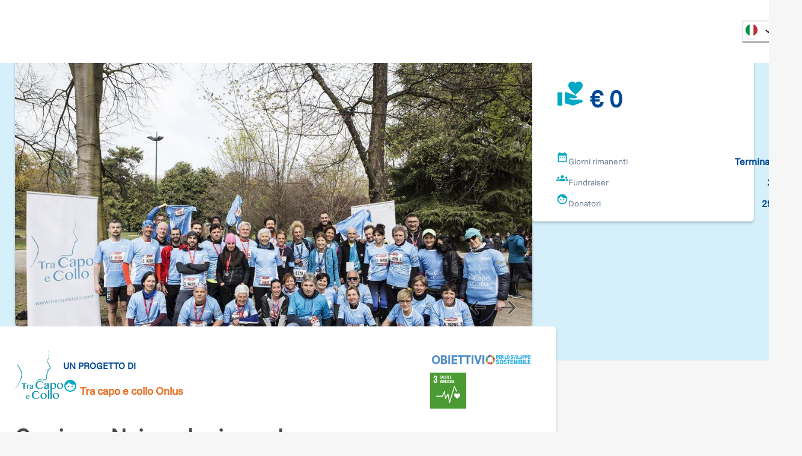

--- FILE ---
content_type: text/html; charset=utf-8
request_url: https://www.retedeldono.it/it/progetti/tra-capo-e-collo-onlus/corri-con-noi-per-la-ricerca?page=7
body_size: 38524
content:
<!DOCTYPE html><html lang="it"><head><meta charSet="utf-8"/><link rel="canonical" href="https://www.retedeldono.it/progetti/tra-capo-e-collo-onlus/corri-con-noi-per-la-ricerca"/><title>Corri con Noi per la ricerca!   | Rete del Dono</title><meta name="description" content="Corri con Noi per la ricerca! Ciao! eccoci di nuovo in campo, pronti a riprendere la nostra corsa, con la solita appassionata determinazione, insieme a tutti coloro i qua..."/><meta name="abstract" content="Corri con Noi per la ricerca! Ciao! eccoci di nuovo in campo, pronti a riprendere la nostra corsa, con la solita appassionata determinazione, insieme a tutti coloro i qua..."/><meta name="keywords" content="Corri con Noi per la ricerca!  "/><meta name="rating" content="general"/><meta name="referrer" content="origin"/><meta name="generator" content="Drupal 9 (https://www.drupal.org)"/><meta name="viewport" content="width=device-width, height=device-height, initial-scale=1.0"/><meta http-equiv="Content-Type" content="text/html; charset=utf-8"/><meta property="fb:app_id" content="816607368948106"/><meta property="fb:page_id" content="159798237413641"/><meta property="app-retedeldono:goal" content="15000.00"/><meta property="app-retedeldono:raised" content="18882.00"/><meta property="og:site_name" content="Rete del Dono"/><meta property="og:locale" content="it_IT"/><meta property="og:locale:alternate" content="en_EN"/><meta property="og:title" content="Corri con Noi per la ricerca!   | Rete del Dono"/><meta property="og:type" content="article"/><meta property="og:url" content="https://www.retedeldono.it/progetti/tra-capo-e-collo-onlus/corri-con-noi-per-la-ricerca"/><meta property="og:description" content="Corri con Noi per la ricerca! Ciao! eccoci di nuovo in campo, pronti a riprendere la nostra corsa, con la solita appassionata determinazione, insieme a tutti coloro i qua..."/><meta property="article:published_time" content="NaN"/><meta property="article:description" content="Rete del Dono"/><meta property="article:section" content="progetto"/><meta property="article:tag" content="progetto"/><meta property="article:tag" content="Social Media"/><meta property="article:tag" content="Rete del Dono"/><meta property="og:image" content="/api/proxy/sites/default/files/images/galleria-progetto/f9773543-9604-412e-828b-922bf1d86ad5.JPG"/><meta property="og:image:width" content="1024"/><meta property="og:image:height" content="683"/><meta property="twitter:card" content="product"/><meta property="twitter:data1" content="€ 15.000"/><meta property="twitter:label1" content="Obiettivo"/><meta property="twitter:data2" content="€ 18.882"/><meta property="twitter:label2" content="Raccolto"/><meta property="twitter:site" content="@Retedeldono"/><meta property="twitter:title" content="Corri con Noi per la ricerca!   | Rete del Dono"/><meta property="twitter:description" content="Corri con Noi per la ricerca! Ciao! eccoci di nuovo in campo, pronti a riprendere la nostra corsa, con la solita appassionata determinazione, insieme a tutti coloro i qua..."/><meta property="twitter:image" content="/api/proxy/sites/default/files/images/galleria-progetto/f9773543-9604-412e-828b-922bf1d86ad5.JPG"/><meta property="twitter:image:src" content="/api/proxy/sites/default/files/images/galleria-progetto/f9773543-9604-412e-828b-922bf1d86ad5.JPG"/><meta name="next-head-count" content="41"/><link rel="preload" href="/_next/static/media/8ca5ab25b318d1bb.p.ttf" as="font" type="font/ttf" crossorigin="anonymous" data-next-font=""/><link rel="preload" href="/_next/static/media/630c17af355fa44e.p.woff2" as="font" type="font/woff2" crossorigin="anonymous" data-next-font=""/><link rel="preload" href="/_next/static/css/6b97eb7febc8feaa.css" as="style"/><link rel="stylesheet" href="/_next/static/css/6b97eb7febc8feaa.css" data-n-g=""/><link rel="preload" href="/_next/static/css/7437baf95f50370d.css" as="style"/><link rel="stylesheet" href="/_next/static/css/7437baf95f50370d.css" data-n-p=""/><noscript data-n-css=""></noscript><script defer="" nomodule="" src="/_next/static/chunks/polyfills-42372ed130431b0a.js"></script><script src="/_next/static/chunks/webpack-7a9f56e117060a24.js" defer=""></script><script src="/_next/static/chunks/framework-1bf0c3db24ac1571.js" defer=""></script><script src="/_next/static/chunks/main-e1a9b952102eb81e.js" defer=""></script><script src="/_next/static/chunks/pages/_app-eaacde8969e0d1b5.js" defer=""></script><script src="/_next/static/chunks/e95eaeb1-47e1a851ddf0bc84.js" defer=""></script><script src="/_next/static/chunks/31b77e5a-57f0ac7667164a9b.js" defer=""></script><script src="/_next/static/chunks/63994c09-e4bf0ac01f9df0bc.js" defer=""></script><script src="/_next/static/chunks/490d0b9b-736b7eba64b9d2fc.js" defer=""></script><script src="/_next/static/chunks/2f83f2bf-fba57e130f007328.js" defer=""></script><script src="/_next/static/chunks/021ce0b9-9cfe1136351c397e.js" defer=""></script><script src="/_next/static/chunks/86f5f5c0-2220d6c9e9df7616.js" defer=""></script><script src="/_next/static/chunks/a451dfa8-640284a670d52c58.js" defer=""></script><script src="/_next/static/chunks/cc637792-fb91e972842f9f0f.js" defer=""></script><script src="/_next/static/chunks/18d087c0-4aae81bfb1b5719b.js" defer=""></script><script src="/_next/static/chunks/931c51b9-88e32720e0236598.js" defer=""></script><script src="/_next/static/chunks/6293-ff540b09a78010fa.js" defer=""></script><script src="/_next/static/chunks/5646-b91d938293c0fba6.js" defer=""></script><script src="/_next/static/chunks/6223-d7d13fb9a08b2b25.js" defer=""></script><script src="/_next/static/chunks/2750-27d36478229ef1b2.js" defer=""></script><script src="/_next/static/chunks/722-b845f9961043d79f.js" defer=""></script><script src="/_next/static/chunks/5010-0a81e94781296c73.js" defer=""></script><script src="/_next/static/chunks/594-4eec905206ac74f6.js" defer=""></script><script src="/_next/static/chunks/2916-07ec3362934bb6ca.js" defer=""></script><script src="/_next/static/chunks/942-cd8d232b0acfb461.js" defer=""></script><script src="/_next/static/chunks/7226-3b405e3f304b2872.js" defer=""></script><script src="/_next/static/chunks/9055-1d66ffec249f81c2.js" defer=""></script><script src="/_next/static/chunks/4582-113da0c5ab9da77a.js" defer=""></script><script src="/_next/static/chunks/7517-24ecaecb21a56b41.js" defer=""></script><script src="/_next/static/chunks/3248-9a727c93f738604a.js" defer=""></script><script src="/_next/static/chunks/7387-d100ea064924fa66.js" defer=""></script><script src="/_next/static/chunks/pages/progetti/%5B...slug%5D-d9353714d1926b1a.js" defer=""></script><script src="/_next/static/Q0P0WbvgrjSl9CZW9CqVB/_buildManifest.js" defer=""></script><script src="/_next/static/Q0P0WbvgrjSl9CZW9CqVB/_ssgManifest.js" defer=""></script><style id="__jsx-2517456213">:root{--font-funnel-sans:'__funnelSans_5f6218'}</style></head><body><script id="chakra-script">!(function(){try{var a=function(c){var v="(prefers-color-scheme: dark)",h=window.matchMedia(v).matches?"dark":"light",r=c==="system"?h:c,o=document.documentElement,s=document.body,l="chakra-ui-light",d="chakra-ui-dark",i=r==="dark";return s.classList.add(i?d:l),s.classList.remove(i?l:d),o.style.colorScheme=r,o.dataset.theme=r,r},n=a,m="light",e="chakra-ui-color-mode",t=localStorage.getItem(e);t?a(t):localStorage.setItem(e,a(m))}catch(a){}})();</script><div id="__next"><style data-emotion="css-global 1se7kp8">:host,:root,[data-theme]{--chakra-ring-inset:var(--chakra-empty,/*!*/ /*!*/);--chakra-ring-offset-width:0px;--chakra-ring-offset-color:#fff;--chakra-ring-color:rgba(66, 153, 225, 0.6);--chakra-ring-offset-shadow:0 0 #0000;--chakra-ring-shadow:0 0 #0000;--chakra-space-x-reverse:0;--chakra-space-y-reverse:0;--chakra-colors-transparent:transparent;--chakra-colors-current:currentColor;--chakra-colors-black-default:#151515;--chakra-colors-white:#FFFFFF;--chakra-colors-whiteAlpha-50:rgba(255, 255, 255, 0.04);--chakra-colors-whiteAlpha-100:rgba(255, 255, 255, 0.06);--chakra-colors-whiteAlpha-200:rgba(255, 255, 255, 0.08);--chakra-colors-whiteAlpha-300:rgba(255, 255, 255, 0.16);--chakra-colors-whiteAlpha-400:rgba(255, 255, 255, 0.24);--chakra-colors-whiteAlpha-500:rgba(255, 255, 255, 0.36);--chakra-colors-whiteAlpha-600:rgba(255, 255, 255, 0.48);--chakra-colors-whiteAlpha-700:rgba(255, 255, 255, 0.64);--chakra-colors-whiteAlpha-800:rgba(255, 255, 255, 0.80);--chakra-colors-whiteAlpha-900:rgba(255, 255, 255, 0.92);--chakra-colors-blackAlpha-50:rgba(0, 0, 0, 0.04);--chakra-colors-blackAlpha-100:rgba(0, 0, 0, 0.06);--chakra-colors-blackAlpha-200:rgba(0, 0, 0, 0.08);--chakra-colors-blackAlpha-300:rgba(0, 0, 0, 0.16);--chakra-colors-blackAlpha-400:rgba(0, 0, 0, 0.24);--chakra-colors-blackAlpha-500:rgba(0, 0, 0, 0.36);--chakra-colors-blackAlpha-600:rgba(0, 0, 0, 0.48);--chakra-colors-blackAlpha-700:rgba(0, 0, 0, 0.64);--chakra-colors-blackAlpha-800:rgba(0, 0, 0, 0.80);--chakra-colors-blackAlpha-900:rgba(0, 0, 0, 0.92);--chakra-colors-gray-50:#F7FAFC;--chakra-colors-gray-100:#EDF2F7;--chakra-colors-gray-200:#E2E8F0;--chakra-colors-gray-300:#CBD5E0;--chakra-colors-gray-400:#A0AEC0;--chakra-colors-gray-500:#718096;--chakra-colors-gray-600:#4A5568;--chakra-colors-gray-700:#2D3748;--chakra-colors-gray-800:#1A202C;--chakra-colors-gray-900:#171923;--chakra-colors-gray-default:#919191;--chakra-colors-red-50:#FFF5F5;--chakra-colors-red-100:#FED7D7;--chakra-colors-red-200:#FEB2B2;--chakra-colors-red-300:#FC8181;--chakra-colors-red-400:#F56565;--chakra-colors-red-500:#E53E3E;--chakra-colors-red-600:#C53030;--chakra-colors-red-700:#9B2C2C;--chakra-colors-red-800:#822727;--chakra-colors-red-900:#63171B;--chakra-colors-orange-50:#fdf2e0;--chakra-colors-orange-100:#fbdfb3;--chakra-colors-orange-200:#f8c980;--chakra-colors-orange-300:#f5b34d;--chakra-colors-orange-400:#f3a326;--chakra-colors-orange-500:#E97026;--chakra-colors-orange-600:#ef8b00;--chakra-colors-orange-700:#ed8000;--chakra-colors-orange-800:#eb7600;--chakra-colors-orange-900:#e76400;--chakra-colors-yellow-50:#FFFFF0;--chakra-colors-yellow-100:#FEFCBF;--chakra-colors-yellow-200:#FAF089;--chakra-colors-yellow-300:#F6E05E;--chakra-colors-yellow-400:#ECC94B;--chakra-colors-yellow-500:#D69E2E;--chakra-colors-yellow-600:#B7791F;--chakra-colors-yellow-700:#975A16;--chakra-colors-yellow-800:#744210;--chakra-colors-yellow-900:#5F370E;--chakra-colors-green-50:#F0FFF4;--chakra-colors-green-100:#C6F6D5;--chakra-colors-green-200:#9AE6B4;--chakra-colors-green-300:#68D391;--chakra-colors-green-400:#48BB78;--chakra-colors-green-500:#38A169;--chakra-colors-green-600:#2F855A;--chakra-colors-green-700:#276749;--chakra-colors-green-800:#22543D;--chakra-colors-green-900:#1C4532;--chakra-colors-teal-50:#E6FFFA;--chakra-colors-teal-100:#B2F5EA;--chakra-colors-teal-200:#81E6D9;--chakra-colors-teal-300:#4FD1C5;--chakra-colors-teal-400:#38B2AC;--chakra-colors-teal-500:#319795;--chakra-colors-teal-600:#2C7A7B;--chakra-colors-teal-700:#285E61;--chakra-colors-teal-800:#234E52;--chakra-colors-teal-900:#1D4044;--chakra-colors-blue-50:#e0e9f2;--chakra-colors-blue-100:#b3c8e0;--chakra-colors-blue-200:#80a4cb;--chakra-colors-blue-300:#4d80b6;--chakra-colors-blue-400:#2664a6;--chakra-colors-blue-500:#004996;--chakra-colors-blue-600:#00428e;--chakra-colors-blue-700:#003983;--chakra-colors-blue-800:#003179;--chakra-colors-blue-900:#002168;--chakra-colors-cyan-50:#EDFDFD;--chakra-colors-cyan-100:#C4F1F9;--chakra-colors-cyan-200:#9DECF9;--chakra-colors-cyan-300:#76E4F7;--chakra-colors-cyan-400:#0BC5EA;--chakra-colors-cyan-500:#00B5D8;--chakra-colors-cyan-600:#00A3C4;--chakra-colors-cyan-700:#0987A0;--chakra-colors-cyan-800:#086F83;--chakra-colors-cyan-900:#065666;--chakra-colors-purple-50:#FAF5FF;--chakra-colors-purple-100:#E9D8FD;--chakra-colors-purple-200:#D6BCFA;--chakra-colors-purple-300:#B794F4;--chakra-colors-purple-400:#9F7AEA;--chakra-colors-purple-500:#805AD5;--chakra-colors-purple-600:#6B46C1;--chakra-colors-purple-700:#553C9A;--chakra-colors-purple-800:#44337A;--chakra-colors-purple-900:#322659;--chakra-colors-pink-50:#FFF5F7;--chakra-colors-pink-100:#FED7E2;--chakra-colors-pink-200:#FBB6CE;--chakra-colors-pink-300:#F687B3;--chakra-colors-pink-400:#ED64A6;--chakra-colors-pink-500:#D53F8C;--chakra-colors-pink-600:#B83280;--chakra-colors-pink-700:#97266D;--chakra-colors-pink-800:#702459;--chakra-colors-pink-900:#521B41;--chakra-colors-linkedin-50:#E8F4F9;--chakra-colors-linkedin-100:#CFEDFB;--chakra-colors-linkedin-200:#9BDAF3;--chakra-colors-linkedin-300:#68C7EC;--chakra-colors-linkedin-400:#34B3E4;--chakra-colors-linkedin-500:#00A0DC;--chakra-colors-linkedin-600:#008CC9;--chakra-colors-linkedin-700:#0077B5;--chakra-colors-linkedin-800:#005E93;--chakra-colors-linkedin-900:#004471;--chakra-colors-facebook-50:#E8F4F9;--chakra-colors-facebook-100:#D9DEE9;--chakra-colors-facebook-200:#B7C2DA;--chakra-colors-facebook-300:#6482C0;--chakra-colors-facebook-400:#4267B2;--chakra-colors-facebook-500:#385898;--chakra-colors-facebook-600:#314E89;--chakra-colors-facebook-700:#29487D;--chakra-colors-facebook-800:#223B67;--chakra-colors-facebook-900:#1E355B;--chakra-colors-messenger-50:#D0E6FF;--chakra-colors-messenger-100:#B9DAFF;--chakra-colors-messenger-200:#A2CDFF;--chakra-colors-messenger-300:#7AB8FF;--chakra-colors-messenger-400:#2E90FF;--chakra-colors-messenger-500:#0078FF;--chakra-colors-messenger-600:#0063D1;--chakra-colors-messenger-700:#0052AC;--chakra-colors-messenger-800:#003C7E;--chakra-colors-messenger-900:#002C5C;--chakra-colors-whatsapp-50:#dffeec;--chakra-colors-whatsapp-100:#b9f5d0;--chakra-colors-whatsapp-200:#90edb3;--chakra-colors-whatsapp-300:#65e495;--chakra-colors-whatsapp-400:#3cdd78;--chakra-colors-whatsapp-500:#22c35e;--chakra-colors-whatsapp-600:#179848;--chakra-colors-whatsapp-700:#0c6c33;--chakra-colors-whatsapp-800:#01421c;--chakra-colors-whatsapp-900:#001803;--chakra-colors-twitter-50:#E5F4FD;--chakra-colors-twitter-100:#C8E9FB;--chakra-colors-twitter-200:#A8DCFA;--chakra-colors-twitter-300:#83CDF7;--chakra-colors-twitter-400:#57BBF5;--chakra-colors-twitter-500:#1DA1F2;--chakra-colors-twitter-600:#1A94DA;--chakra-colors-twitter-700:#1681BF;--chakra-colors-twitter-800:#136B9E;--chakra-colors-twitter-900:#0D4D71;--chakra-colors-telegram-50:#E3F2F9;--chakra-colors-telegram-100:#C5E4F3;--chakra-colors-telegram-200:#A2D4EC;--chakra-colors-telegram-300:#7AC1E4;--chakra-colors-telegram-400:#47A9DA;--chakra-colors-telegram-500:#0088CC;--chakra-colors-telegram-600:#007AB8;--chakra-colors-telegram-700:#006BA1;--chakra-colors-telegram-800:#005885;--chakra-colors-telegram-900:#003F5E;--chakra-colors-bg-default:#f6f6f6;--chakra-colors-bg-_dark:#ececec;--chakra-colors-inputBg-default:#292929;--chakra-colors-primary-default:brand.500;--chakra-colors-textColor-default:#4a4a4a;--chakra-colors-brandOrange-default:orange.500;--chakra-colors-rddCreme-default:#EBEEF2;--chakra-colors-brand-50:#D5F0FB;--chakra-colors-brand-100:#CBFEFA;--chakra-colors-brand-200:#98FDFD;--chakra-colors-brand-300:#64F0FB;--chakra-colors-brand-400:#3DDCF7;--chakra-colors-brand-500:#00a8c4;--chakra-colors-brand-600:#0093D0;--chakra-colors-brand-700:#006EAE;--chakra-colors-brand-800:#004E8C;--chakra-colors-brand-900:#003874;--chakra-colors-blackGradient-0:rgba(0, 0, 0, 0);--chakra-colors-blackGradient-10:rgba(0, 0, 0, 0.1);--chakra-colors-blackGradient-20:rgba(0, 0, 0, 0.2);--chakra-colors-blackGradient-30:rgba(0, 0, 0, 0.3);--chakra-colors-blackGradient-40:rgba(0, 0, 0, 0.4);--chakra-colors-blackGradient-50:rgba(0, 0, 0, 0.5);--chakra-colors-blackGradient-60:rgba(0, 0, 0, 0.6);--chakra-colors-blackGradient-70:rgba(0, 0, 0, 0.7);--chakra-colors-blackGradient-80:rgba(0, 0, 0, 0.8);--chakra-colors-blackGradient-90:rgba(0, 0, 0, 0.9);--chakra-colors-blackGradient-100:rgba(0, 0, 0, 1);--chakra-colors-whiteGradient-0:rgba(255, 255, 255, 0);--chakra-colors-whiteGradient-10:rgba(255, 255, 255, 0.1);--chakra-colors-whiteGradient-20:rgba(255, 255, 255, 0.2);--chakra-colors-whiteGradient-30:rgba(255, 255, 255, 0.3);--chakra-colors-whiteGradient-40:rgba(255, 255, 255, 0.4);--chakra-colors-whiteGradient-50:rgba(255, 255, 255, 0.5);--chakra-colors-whiteGradient-60:rgba(255, 255, 255, 0.6);--chakra-colors-whiteGradient-70:rgba(255, 255, 255, 0.7);--chakra-colors-whiteGradient-80:rgba(255, 255, 255, 0.8);--chakra-colors-whiteGradient-90:rgba(255, 255, 255, 0.9);--chakra-colors-whiteGradient-100:rgba(255, 255, 255, 1);--chakra-borders-none:0;--chakra-borders-1px:1px solid;--chakra-borders-2px:2px solid;--chakra-borders-4px:4px solid;--chakra-borders-8px:8px solid;--chakra-fonts-heading:var(--font-funnel-sans);--chakra-fonts-body:var(--font-funnel-sans);--chakra-fonts-mono:SFMono-Regular,Menlo,Monaco,Consolas,"Liberation Mono","Courier New",monospace;--chakra-fontSizes-3xs:0.45rem;--chakra-fontSizes-2xs:0.625rem;--chakra-fontSizes-xs:0.75rem;--chakra-fontSizes-sm:0.875rem;--chakra-fontSizes-md:1rem;--chakra-fontSizes-lg:1.125rem;--chakra-fontSizes-xl:1.25rem;--chakra-fontSizes-2xl:1.5rem;--chakra-fontSizes-3xl:1.875rem;--chakra-fontSizes-4xl:2.25rem;--chakra-fontSizes-5xl:3rem;--chakra-fontSizes-6xl:3.75rem;--chakra-fontSizes-7xl:4.5rem;--chakra-fontSizes-8xl:6rem;--chakra-fontSizes-9xl:8rem;--chakra-fontWeights-hairline:100;--chakra-fontWeights-thin:300;--chakra-fontWeights-light:200;--chakra-fontWeights-normal:400;--chakra-fontWeights-medium:500;--chakra-fontWeights-semibold:600;--chakra-fontWeights-bold:700;--chakra-fontWeights-extrabold:800;--chakra-fontWeights-black:900;--chakra-letterSpacings-tighter:-0.05em;--chakra-letterSpacings-tight:-0.025em;--chakra-letterSpacings-normal:0;--chakra-letterSpacings-wide:0.025em;--chakra-letterSpacings-wider:0.05em;--chakra-letterSpacings-widest:0.1em;--chakra-lineHeights-3:.75rem;--chakra-lineHeights-4:1rem;--chakra-lineHeights-5:1.25rem;--chakra-lineHeights-6:1.5rem;--chakra-lineHeights-7:1.75rem;--chakra-lineHeights-8:2rem;--chakra-lineHeights-9:2.25rem;--chakra-lineHeights-10:2.5rem;--chakra-lineHeights-normal:normal;--chakra-lineHeights-none:1;--chakra-lineHeights-shorter:1.25;--chakra-lineHeights-short:1.375;--chakra-lineHeights-base:1.5;--chakra-lineHeights-tall:1.625;--chakra-lineHeights-taller:2;--chakra-radii-none:0;--chakra-radii-sm:0.125rem;--chakra-radii-base:0.25rem;--chakra-radii-md:0.375rem;--chakra-radii-lg:0.5rem;--chakra-radii-xl:0.75rem;--chakra-radii-2xl:1rem;--chakra-radii-3xl:1.5rem;--chakra-radii-full:9999px;--chakra-space-1:0.25rem;--chakra-space-2:0.5rem;--chakra-space-3:0.75rem;--chakra-space-4:1rem;--chakra-space-5:1.25rem;--chakra-space-6:1.5rem;--chakra-space-7:1.75rem;--chakra-space-8:2rem;--chakra-space-9:2.25rem;--chakra-space-10:2.5rem;--chakra-space-12:3rem;--chakra-space-14:3.5rem;--chakra-space-16:4rem;--chakra-space-20:5rem;--chakra-space-24:6rem;--chakra-space-28:7rem;--chakra-space-32:8rem;--chakra-space-36:9rem;--chakra-space-40:10rem;--chakra-space-44:11rem;--chakra-space-48:12rem;--chakra-space-52:13rem;--chakra-space-56:14rem;--chakra-space-60:15rem;--chakra-space-64:16rem;--chakra-space-72:18rem;--chakra-space-80:20rem;--chakra-space-96:24rem;--chakra-space-px:1px;--chakra-space-0-5:0.125rem;--chakra-space-1-5:0.375rem;--chakra-space-2-5:0.625rem;--chakra-space-3-5:0.875rem;--chakra-shadows-xs:0 0 0 1px rgba(0, 0, 0, 0.05);--chakra-shadows-sm:0 1px 2px 0 rgba(0, 0, 0, 0.05);--chakra-shadows-base:0 1px 3px 0 rgba(0, 0, 0, 0.1),0 1px 2px 0 rgba(0, 0, 0, 0.06);--chakra-shadows-md:0px 3px 4px 0px rgba(0,0,0,0.2);--chakra-shadows-lg:0 10px 15px -3px rgba(0, 0, 0, 0.1),0 4px 6px -2px rgba(0, 0, 0, 0.05);--chakra-shadows-xl:0 20px 25px -5px rgba(0, 0, 0, 0.1),0 10px 10px -5px rgba(0, 0, 0, 0.04);--chakra-shadows-2xl:0 25px 50px -12px rgba(0, 0, 0, 0.25);--chakra-shadows-outline:0 0 0 3px rgba(66, 153, 225, 0.6);--chakra-shadows-inner:inset 0 2px 4px 0 rgba(0,0,0,0.06);--chakra-shadows-none:none;--chakra-shadows-dark-lg:rgba(0, 0, 0, 0.1) 0px 0px 0px 1px,rgba(0, 0, 0, 0.2) 0px 5px 10px,rgba(0, 0, 0, 0.4) 0px 15px 40px;--chakra-sizes-1:0.25rem;--chakra-sizes-2:0.5rem;--chakra-sizes-3:0.75rem;--chakra-sizes-4:1rem;--chakra-sizes-5:1.25rem;--chakra-sizes-6:1.5rem;--chakra-sizes-7:1.75rem;--chakra-sizes-8:2rem;--chakra-sizes-9:2.25rem;--chakra-sizes-10:2.5rem;--chakra-sizes-12:3rem;--chakra-sizes-14:3.5rem;--chakra-sizes-16:4rem;--chakra-sizes-20:5rem;--chakra-sizes-24:6rem;--chakra-sizes-28:7rem;--chakra-sizes-32:8rem;--chakra-sizes-36:9rem;--chakra-sizes-40:10rem;--chakra-sizes-44:11rem;--chakra-sizes-48:12rem;--chakra-sizes-52:13rem;--chakra-sizes-56:14rem;--chakra-sizes-60:15rem;--chakra-sizes-64:16rem;--chakra-sizes-72:18rem;--chakra-sizes-80:20rem;--chakra-sizes-96:24rem;--chakra-sizes-px:1px;--chakra-sizes-0-5:0.125rem;--chakra-sizes-1-5:0.375rem;--chakra-sizes-2-5:0.625rem;--chakra-sizes-3-5:0.875rem;--chakra-sizes-max:max-content;--chakra-sizes-min:min-content;--chakra-sizes-full:100%;--chakra-sizes-3xs:14rem;--chakra-sizes-2xs:16rem;--chakra-sizes-xs:20rem;--chakra-sizes-sm:24rem;--chakra-sizes-md:28rem;--chakra-sizes-lg:32rem;--chakra-sizes-xl:36rem;--chakra-sizes-2xl:42rem;--chakra-sizes-3xl:48rem;--chakra-sizes-4xl:56rem;--chakra-sizes-5xl:64rem;--chakra-sizes-6xl:72rem;--chakra-sizes-7xl:80rem;--chakra-sizes-8xl:90rem;--chakra-sizes-prose:60ch;--chakra-sizes-container-sm:540px;--chakra-sizes-container-md:720px;--chakra-sizes-container-lg:992px;--chakra-sizes-container-xl:1230px;--chakra-sizes-container-2xl:1536px;--chakra-sizes-container-3xl:1635px;--chakra-sizes-container-full:full;--chakra-zIndices-hide:-1;--chakra-zIndices-auto:auto;--chakra-zIndices-base:0;--chakra-zIndices-docked:10;--chakra-zIndices-dropdown:1000;--chakra-zIndices-sticky:1100;--chakra-zIndices-banner:1200;--chakra-zIndices-overlay:1300;--chakra-zIndices-modal:1400;--chakra-zIndices-popover:1500;--chakra-zIndices-skipLink:1600;--chakra-zIndices-toast:1700;--chakra-zIndices-tooltip:1800;--chakra-transition-property-common:background-color,border-color,color,fill,stroke,opacity,box-shadow,transform;--chakra-transition-property-colors:background-color,border-color,color,fill,stroke;--chakra-transition-property-dimensions:width,height;--chakra-transition-property-position:left,right,top,bottom;--chakra-transition-property-background:background-color,background-image,background-position;--chakra-transition-easing-ease-in:cubic-bezier(0.4, 0, 1, 1);--chakra-transition-easing-ease-out:cubic-bezier(0, 0, 0.2, 1);--chakra-transition-easing-ease-in-out:cubic-bezier(0.4, 0, 0.2, 1);--chakra-transition-duration-ultra-fast:50ms;--chakra-transition-duration-faster:100ms;--chakra-transition-duration-fast:150ms;--chakra-transition-duration-normal:200ms;--chakra-transition-duration-slow:300ms;--chakra-transition-duration-slower:400ms;--chakra-transition-duration-ultra-slow:500ms;--chakra-blur-none:0;--chakra-blur-sm:4px;--chakra-blur-base:8px;--chakra-blur-md:12px;--chakra-blur-lg:16px;--chakra-blur-xl:24px;--chakra-blur-2xl:40px;--chakra-blur-3xl:64px;--chakra-breakpoints-base:0em;--chakra-breakpoints-sm:30em;--chakra-breakpoints-md:48em;--chakra-breakpoints-lg:62em;--chakra-breakpoints-xl:80em;--chakra-breakpoints-2xl:96em;--chakra-colors-bg:#f6f6f6;--chakra-colors-inputBg:#292929;--chakra-colors-black:#151515;--chakra-colors-primary:var(--chakra-colors-brand-500);--chakra-colors-textColor:#4a4a4a;--chakra-colors-brandOrange:var(--chakra-colors-orange-500);--chakra-colors-gray:#919191;--chakra-colors-rddCreme:#EBEEF2;}.chakra-ui-light :host:not([data-theme]),.chakra-ui-light :root:not([data-theme]),.chakra-ui-light [data-theme]:not([data-theme]),[data-theme=light] :host:not([data-theme]),[data-theme=light] :root:not([data-theme]),[data-theme=light] [data-theme]:not([data-theme]),:host[data-theme=light],:root[data-theme=light],[data-theme][data-theme=light]{--chakra-colors-chakra-body-text:var(--chakra-colors-gray-800);--chakra-colors-chakra-body-bg:var(--chakra-colors-white);--chakra-colors-chakra-border-color:var(--chakra-colors-gray-200);--chakra-colors-chakra-inverse-text:var(--chakra-colors-white);--chakra-colors-chakra-subtle-bg:var(--chakra-colors-gray-100);--chakra-colors-chakra-subtle-text:var(--chakra-colors-gray-600);--chakra-colors-chakra-placeholder-color:var(--chakra-colors-gray-500);}.chakra-ui-dark :host:not([data-theme]),.chakra-ui-dark :root:not([data-theme]),.chakra-ui-dark [data-theme]:not([data-theme]),[data-theme=dark] :host:not([data-theme]),[data-theme=dark] :root:not([data-theme]),[data-theme=dark] [data-theme]:not([data-theme]),:host[data-theme=dark],:root[data-theme=dark],[data-theme][data-theme=dark]{--chakra-colors-chakra-body-text:var(--chakra-colors-whiteAlpha-900);--chakra-colors-chakra-body-bg:var(--chakra-colors-gray-800);--chakra-colors-chakra-border-color:var(--chakra-colors-whiteAlpha-300);--chakra-colors-chakra-inverse-text:var(--chakra-colors-gray-800);--chakra-colors-chakra-subtle-bg:var(--chakra-colors-gray-700);--chakra-colors-chakra-subtle-text:var(--chakra-colors-gray-400);--chakra-colors-chakra-placeholder-color:var(--chakra-colors-whiteAlpha-400);--chakra-colors-bg:#ececec;}</style><style data-emotion="css-global fubdgu">html{line-height:1.5;-webkit-text-size-adjust:100%;font-family:system-ui,sans-serif;-webkit-font-smoothing:antialiased;text-rendering:optimizeLegibility;-moz-osx-font-smoothing:grayscale;touch-action:manipulation;}body{position:relative;min-height:100%;margin:0;font-feature-settings:"kern";}:where(*, *::before, *::after){border-width:0;border-style:solid;box-sizing:border-box;word-wrap:break-word;}main{display:block;}hr{border-top-width:1px;box-sizing:content-box;height:0;overflow:visible;}:where(pre, code, kbd,samp){font-family:SFMono-Regular,Menlo,Monaco,Consolas,monospace;font-size:1em;}a{background-color:transparent;color:inherit;-webkit-text-decoration:inherit;text-decoration:inherit;}abbr[title]{border-bottom:none;-webkit-text-decoration:underline;text-decoration:underline;-webkit-text-decoration:underline dotted;-webkit-text-decoration:underline dotted;text-decoration:underline dotted;}:where(b, strong){font-weight:bold;}small{font-size:80%;}:where(sub,sup){font-size:75%;line-height:0;position:relative;vertical-align:baseline;}sub{bottom:-0.25em;}sup{top:-0.5em;}img{border-style:none;}:where(button, input, optgroup, select, textarea){font-family:inherit;font-size:100%;line-height:1.15;margin:0;}:where(button, input){overflow:visible;}:where(button, select){text-transform:none;}:where(
          button::-moz-focus-inner,
          [type="button"]::-moz-focus-inner,
          [type="reset"]::-moz-focus-inner,
          [type="submit"]::-moz-focus-inner
        ){border-style:none;padding:0;}fieldset{padding:0.35em 0.75em 0.625em;}legend{box-sizing:border-box;color:inherit;display:table;max-width:100%;padding:0;white-space:normal;}progress{vertical-align:baseline;}textarea{overflow:auto;}:where([type="checkbox"], [type="radio"]){box-sizing:border-box;padding:0;}input[type="number"]::-webkit-inner-spin-button,input[type="number"]::-webkit-outer-spin-button{-webkit-appearance:none!important;}input[type="number"]{-moz-appearance:textfield;}input[type="search"]{-webkit-appearance:textfield;outline-offset:-2px;}input[type="search"]::-webkit-search-decoration{-webkit-appearance:none!important;}::-webkit-file-upload-button{-webkit-appearance:button;font:inherit;}details{display:block;}summary{display:-webkit-box;display:-webkit-list-item;display:-ms-list-itembox;display:list-item;}template{display:none;}[hidden]{display:none!important;}:where(
          blockquote,
          dl,
          dd,
          h1,
          h2,
          h3,
          h4,
          h5,
          h6,
          hr,
          figure,
          p,
          pre
        ){margin:0;}button{background:transparent;padding:0;}fieldset{margin:0;padding:0;}:where(ol, ul){margin:0;padding:0;}textarea{resize:vertical;}:where(button, [role="button"]){cursor:pointer;}button::-moz-focus-inner{border:0!important;}table{border-collapse:collapse;}:where(h1, h2, h3, h4, h5, h6){font-size:inherit;font-weight:inherit;}:where(button, input, optgroup, select, textarea){padding:0;line-height:inherit;color:inherit;}:where(img, svg, video, canvas, audio, iframe, embed, object){display:block;}:where(img, video){max-width:100%;height:auto;}[data-js-focus-visible] :focus:not([data-focus-visible-added]):not(
          [data-focus-visible-disabled]
        ){outline:none;box-shadow:none;}select::-ms-expand{display:none;}:root,:host{--chakra-vh:100vh;}@supports (height: -webkit-fill-available){:root,:host{--chakra-vh:-webkit-fill-available;}}@supports (height: -moz-fill-available){:root,:host{--chakra-vh:-moz-fill-available;}}@supports (height: 100dvh){:root,:host{--chakra-vh:100dvh;}}</style><style data-emotion="css-global 11fxaph">body{font-family:var(--chakra-fonts-body);color:var(--chakra-colors-textColor-default);background:var(--chakra-colors-bg-default);transition-property:background-color;transition-duration:var(--chakra-transition-duration-normal);line-height:var(--chakra-lineHeights-base);fontfamily:body;font-weight:var(--chakra-fontWeights-thin);max-width:100vw;overflow-x:hidden;}body.no-scroll{overflow:hidden;}*::-webkit-input-placeholder{color:var(--chakra-colors-chakra-placeholder-color);}*::-moz-placeholder{color:var(--chakra-colors-chakra-placeholder-color);}*:-ms-input-placeholder{color:var(--chakra-colors-chakra-placeholder-color);}*::placeholder{color:var(--chakra-colors-chakra-placeholder-color);}*,*::before,::after{border-color:var(--chakra-colors-chakra-border-color);}.js-focus-visible :focus:not(.focus-visible){outline:2px solid transparent;outline-offset:2px;}div[data-focus-lock-disabled='disabled'] .chakra-modal__content-container{width:auto!important;}html{scroll-behavior:smooth;}h1,h2,h3,h4,h5,h6{font-weight:var(--chakra-fontWeights-semibold);}p{line-height:1.2;margin-bottom:var(--chakra-space-3);}a{color:var(--chakra-colors-blue-500);}a:hover,a[data-hover]{color:var(--chakra-colors-blue-500);}input{font-weight:var(--chakra-fontWeights-thin);}select{font-weight:var(--chakra-fontWeights-thin);}.img.fixed{max-width:none;}.img.intrinsic{max-width:100%;height:auto;}.img.responsive{width:100%;height:auto;}.ql-editor{font-family:var(--chakra-fonts-body);}.ck.ck-balloon-panel{z-index:99999!important;}</style><main class="jsx-2517456213 __className_5f6218"><img height="0" width="0" style="display:none" src="https://www.facebook.com/tr?id=440144256176676&amp;ev=PageView&amp;noscript=1"/><style data-emotion="css 1t8heio">.css-1t8heio{display:-webkit-box;display:-webkit-flex;display:-ms-flexbox;display:flex;-webkit-flex-direction:column;-ms-flex-direction:column;flex-direction:column;-webkit-box-pack:justify;-webkit-justify-content:space-between;justify-content:space-between;width:var(--chakra-sizes-full);padding-top:80px;position:relative;min-height:100vh;background:var(--chakra-colors-bg-default);}</style><div id="page-layout" class="css-1t8heio"><style data-emotion="css 19wftgx">.css-19wftgx{position:fixed;top:0px;left:0px;right:0px;width:100%;background:var(--chakra-colors-white);z-index:999;box-shadow:var(--chakra-shadows-none);-webkit-padding-start:0px;padding-inline-start:0px;-webkit-padding-end:0px;padding-inline-end:0px;}@media screen and (min-width: 48em){.css-19wftgx{-webkit-padding-start:var(--chakra-space-10);padding-inline-start:var(--chakra-space-10);-webkit-padding-end:var(--chakra-space-10);padding-inline-end:var(--chakra-space-10);}}</style><div class="nav css-19wftgx" style="padding-top:5px;padding-bottom:5px"><style data-emotion="css 2m3lp2">.css-2m3lp2{width:100%;-webkit-margin-start:auto;margin-inline-start:auto;-webkit-margin-end:auto;margin-inline-end:auto;max-width:var(--chakra-sizes-container-xl);-webkit-padding-start:var(--chakra-space-5);padding-inline-start:var(--chakra-space-5);-webkit-padding-end:var(--chakra-space-5);padding-inline-end:var(--chakra-space-5);}@media screen and (min-width: 48em){.css-2m3lp2{-webkit-padding-start:var(--chakra-space-10);padding-inline-start:var(--chakra-space-10);-webkit-padding-end:var(--chakra-space-10);padding-inline-end:var(--chakra-space-10);}}@media screen and (min-width: 80em){.css-2m3lp2{-webkit-padding-start:0px;padding-inline-start:0px;-webkit-padding-end:0px;padding-inline-end:0px;}}</style><div class="chakra-container container css-2m3lp2"><style data-emotion="css 1kpnmg9">.css-1kpnmg9{display:-webkit-box;display:-webkit-flex;display:-ms-flexbox;display:flex;-webkit-align-items:center;-webkit-box-align:center;-ms-flex-align:center;align-items:center;-webkit-box-pack:justify;-webkit-justify-content:space-between;justify-content:space-between;-webkit-flex-direction:row;-ms-flex-direction:row;flex-direction:row;gap:0px;height:auto;width:var(--chakra-sizes-full);}</style><nav class="chakra-stack desktop-nav css-1kpnmg9"><style data-emotion="css mc7nsy">.css-mc7nsy{padding-top:0px;padding-bottom:0px;}@media screen and (min-width: 62em){.css-mc7nsy{padding-top:0.5rem;padding-bottom:0.5rem;}}</style><a class="fancynavbar-brand css-mc7nsy" href="/"><style data-emotion="css 190vabe">.css-190vabe{object-fit:contain;object-position:left center;width:136px;}</style><img class="fancynavbar-brand-img css-190vabe" src="/_next/static/media/logo-white.9601268a.png" alt="Logo Rete del dono" _width="136" style="max-height:73px"/></a><style data-emotion="css 12rc435">.css-12rc435{display:-webkit-box;display:-webkit-flex;display:-ms-flexbox;display:flex;-webkit-flex-direction:row;-ms-flex-direction:row;flex-direction:row;-webkit-align-items:center;-webkit-box-align:center;-ms-flex-align:center;align-items:center;-webkit-box-pack:end;-ms-flex-pack:end;-webkit-justify-content:flex-end;justify-content:flex-end;padding-left:var(--chakra-space-10);margin-bottom:0px;-webkit-flex:1;-ms-flex:1;flex:1;list-style-type:none;}</style><div class="navbar-cont fancynavbar-nav css-12rc435"><style data-emotion="css 70qvj9">.css-70qvj9{display:-webkit-box;display:-webkit-flex;display:-ms-flexbox;display:flex;-webkit-align-items:center;-webkit-box-align:center;-ms-flex-align:center;align-items:center;}</style><style data-emotion="css 1p6hios">.css-1p6hios{list-style-type:none;display:-webkit-box;display:-webkit-flex;display:-ms-flexbox;display:flex;-webkit-align-items:center;-webkit-box-align:center;-ms-flex-align:center;align-items:center;}</style><ul role="list" class="css-1p6hios"><li class="css-0"><style data-emotion="css 1obvsj1">.css-1obvsj1{display:-webkit-inline-box;display:-webkit-inline-flex;display:-ms-inline-flexbox;display:inline-flex;font-size:20px;color:var(--chakra-colors-black);-webkit-transition:all ease-out .25s;transition:all ease-out .25s;position:relative;background:var(--chakra-colors-transparent);font-weight:var(--chakra-fontWeights-semibold);-webkit-padding-start:var(--chakra-space-1);padding-inline-start:var(--chakra-space-1);-webkit-padding-end:var(--chakra-space-1);padding-inline-end:var(--chakra-space-1);padding-top:var(--chakra-space-1);padding-bottom:var(--chakra-space-1);}@media screen and (min-width: 62em){.css-1obvsj1{color:var(--chakra-colors-black);}}.css-1obvsj1:hover,.css-1obvsj1[data-hover]{box-shadow:var(--chakra-shadows-none);-webkit-text-decoration:none;text-decoration:none;opacity:0.8;}.css-1obvsj1:active,.css-1obvsj1[data-active]{background:var(--chakra-colors-transparent);opacity:0.8;}</style><button type="button" class="chakra-button chakra-menu__menu-button css-1obvsj1" id="menu-button-:R5lalb6f5t6H1:" aria-expanded="false" aria-haspopup="menu" aria-controls="menu-list-:R5lalb6f5t6H1:"><style data-emotion="css xl71ch">.css-xl71ch{pointer-events:none;-webkit-flex:1 1 auto;-ms-flex:1 1 auto;flex:1 1 auto;min-width:0px;}</style><span class="css-xl71ch"><style data-emotion="css 9f72tq">.css-9f72tq{border-radius:var(--chakra-radii-full);box-shadow:var(--chakra-shadows-base);}</style><div class="css-9f72tq"><style data-emotion="css 1at1exv">.css-1at1exv{border-radius:var(--chakra-radii-full);}</style><img alt="locale" loading="lazy" width="20" height="20" decoding="async" data-nimg="1" class="img intrinsic css-1at1exv" style="color:transparent;width:20px;height:20px" src="/_next/static/media/it.8ae3c6b0.png"/></div></span><style data-emotion="css 1hzyiq5">.css-1hzyiq5{display:-webkit-inline-box;display:-webkit-inline-flex;display:-ms-inline-flexbox;display:inline-flex;-webkit-align-self:center;-ms-flex-item-align:center;align-self:center;-webkit-flex-shrink:0;-ms-flex-negative:0;flex-shrink:0;-webkit-margin-start:0.5rem;margin-inline-start:0.5rem;}</style><span class="chakra-button__icon css-1hzyiq5"><style data-emotion="css onkibi">.css-onkibi{width:1em;height:1em;display:inline-block;line-height:1em;-webkit-flex-shrink:0;-ms-flex-negative:0;flex-shrink:0;color:currentColor;vertical-align:middle;}</style><svg viewBox="0 0 24 24" focusable="false" class="chakra-icon css-onkibi" aria-hidden="true"><path fill="currentColor" d="M16.59 8.59L12 13.17 7.41 8.59 6 10l6 6 6-6z"></path></svg></span></button><style data-emotion="css r6z5ec">.css-r6z5ec{z-index:1;}</style><div style="visibility:hidden;position:absolute;min-width:max-content;inset:0 auto auto 0" class="css-r6z5ec"><style data-emotion="css krm5oe">.css-krm5oe{outline:2px solid transparent;outline-offset:2px;--menu-bg:#fff;--menu-shadow:var(--chakra-shadows-sm);color:inherit;min-width:auto;padding-top:var(--chakra-space-2);padding-bottom:var(--chakra-space-2);z-index:1;border-width:1px;background:var(--menu-bg);box-shadow:var(--menu-shadow);width:var(--chakra-sizes-full);border-radius:16px;border-top-right-radius:0px;overflow:hidden;}.chakra-ui-dark .css-krm5oe:not([data-theme]),[data-theme=dark] .css-krm5oe:not([data-theme]),.css-krm5oe[data-theme=dark]{--menu-bg:var(--chakra-colors-gray-700);--menu-shadow:var(--chakra-shadows-dark-lg);}@media screen and (min-width: 62em){.css-krm5oe{width:120px;}}</style><div class="chakra-menu__menu-list css-krm5oe" tabindex="-1" role="menu" id="menu-list-:R5lalb6f5t6H1:" aria-orientation="vertical" style="transform-origin:var(--popper-transform-origin);opacity:0;visibility:hidden;transform:scale(0.8) translateZ(0)"><style data-emotion="css 18esm8n">.css-18esm8n{-webkit-text-decoration:none;text-decoration:none;color:inherit;-webkit-user-select:none;-moz-user-select:none;-ms-user-select:none;user-select:none;display:-webkit-box;display:-webkit-flex;display:-ms-flexbox;display:flex;width:100%;-webkit-align-items:center;-webkit-box-align:center;-ms-flex-align:center;align-items:center;text-align:start;-webkit-flex:0 0 auto;-ms-flex:0 0 auto;flex:0 0 auto;outline:2px solid transparent;outline-offset:2px;padding-top:var(--chakra-space-1-5);padding-bottom:var(--chakra-space-1-5);-webkit-padding-start:var(--chakra-space-3);padding-inline-start:var(--chakra-space-3);-webkit-padding-end:var(--chakra-space-3);padding-inline-end:var(--chakra-space-3);transition-property:var(--chakra-transition-property-background);transition-duration:var(--chakra-transition-duration-ultra-fast);transition-timing-function:var(--chakra-transition-easing-ease-in);background:var(--menu-bg);}.css-18esm8n:focus,.css-18esm8n[data-focus]{--menu-bg:var(--chakra-colors-gray-100);}.chakra-ui-dark .css-18esm8n:focus:not([data-theme]),.chakra-ui-dark .css-18esm8n[data-focus]:not([data-theme]),[data-theme=dark] .css-18esm8n:focus:not([data-theme]),[data-theme=dark] .css-18esm8n[data-focus]:not([data-theme]),.css-18esm8n:focus[data-theme=dark],.css-18esm8n[data-focus][data-theme=dark]{--menu-bg:var(--chakra-colors-whiteAlpha-100);}.css-18esm8n:active,.css-18esm8n[data-active]{--menu-bg:var(--chakra-colors-gray-200);}.chakra-ui-dark .css-18esm8n:active:not([data-theme]),.chakra-ui-dark .css-18esm8n[data-active]:not([data-theme]),[data-theme=dark] .css-18esm8n:active:not([data-theme]),[data-theme=dark] .css-18esm8n[data-active]:not([data-theme]),.css-18esm8n:active[data-theme=dark],.css-18esm8n[data-active][data-theme=dark]{--menu-bg:var(--chakra-colors-whiteAlpha-200);}.css-18esm8n[aria-expanded=true],.css-18esm8n[data-expanded]{--menu-bg:var(--chakra-colors-gray-100);}.chakra-ui-dark .css-18esm8n[aria-expanded=true]:not([data-theme]),.chakra-ui-dark .css-18esm8n[data-expanded]:not([data-theme]),[data-theme=dark] .css-18esm8n[aria-expanded=true]:not([data-theme]),[data-theme=dark] .css-18esm8n[data-expanded]:not([data-theme]),.css-18esm8n[aria-expanded=true][data-theme=dark],.css-18esm8n[data-expanded][data-theme=dark]{--menu-bg:var(--chakra-colors-whiteAlpha-100);}.css-18esm8n:disabled,.css-18esm8n[disabled],.css-18esm8n[aria-disabled=true],.css-18esm8n[data-disabled]{opacity:0.4;cursor:not-allowed;}</style><a type="button" id="menu-list-:R5lalb6f5t6H1:-menuitem-:R6ldlalb6f5t6:" role="menuitem" tabindex="0" class="chakra-menu__menuitem css-18esm8n" href="/progetti/tra-capo-e-collo-onlus/corri-con-noi-per-la-ricerca"><style data-emotion="css p0wkar">.css-p0wkar{font-family:var(--font-funnel-sans);color:var(--chakra-colors-black);font-weight:500;-webkit-transition:all ease-out .25s;transition:all ease-out .25s;position:relative;text-transform:capitalize;display:-webkit-box;display:-webkit-flex;display:-ms-flexbox;display:flex;-webkit-align-items:center;-webkit-box-align:center;-ms-flex-align:center;align-items:center;-webkit-box-pack:center;-ms-flex-pack:center;-webkit-justify-content:center;justify-content:center;-webkit-flex-direction:row;-ms-flex-direction:row;flex-direction:row;gap:var(--chakra-space-2);font-size:16px;-webkit-padding-start:0px;padding-inline-start:0px;-webkit-padding-end:0px;padding-inline-end:0px;}@media screen and (min-width: 62em){.css-p0wkar{color:var(--chakra-colors-black);}}.css-p0wkar:hover,.css-p0wkar[data-hover]{box-shadow:var(--chakra-shadows-none);-webkit-text-decoration:none;text-decoration:none;opacity:0.8;color:var(--chakra-colors-black);}@media screen and (min-width: 62em){.css-p0wkar:hover,.css-p0wkar[data-hover]{color:var(--chakra-colors-black);}}.css-p0wkar:active,.css-p0wkar[data-active]{background:var(--chakra-colors-transparent);opacity:0.8;}</style><div class="chakra-stack css-p0wkar"><img alt="Italiano" loading="lazy" width="20" height="20" decoding="async" data-nimg="1" class="img intrinsic css-1at1exv" style="color:transparent;width:20px;height:20px" src="/_next/static/media/it.8ae3c6b0.png"/><style data-emotion="css qqfgvy">.css-qqfgvy{font-size:var(--chakra-fontSizes-md);}</style><span class="css-qqfgvy">Italiano</span></div></a><a type="button" id="menu-list-:R5lalb6f5t6H1:-menuitem-:Raldlalb6f5t6:" role="menuitem" tabindex="0" class="chakra-menu__menuitem css-18esm8n" href="/en/progetti/tra-capo-e-collo-onlus/corri-con-noi-per-la-ricerca"><div class="chakra-stack css-p0wkar"><img alt="English" loading="lazy" width="20" height="20" decoding="async" data-nimg="1" class="img intrinsic css-1at1exv" style="color:transparent;width:20px;height:20px" src="/_next/static/media/en.7cf7b517.png"/><span class="css-qqfgvy">English</span></div></a></div></div></li></ul></div></nav></div></div><style data-emotion="css yb405e">.css-yb405e{position:fixed;z-index:0;top:0px;background:var(--chakra-colors-brand-50);background-repeat:no-repeat;-webkit-background-size:cover;background-size:cover;box-shadow:var(--chakra-shadows-sm);max-height:600px;height:var(--chakra-sizes-full);width:var(--chakra-sizes-full);}</style><div class="background css-yb405e"></div><style data-emotion="css 1tgg6fi">.css-1tgg6fi{width:100%;-webkit-margin-start:auto;margin-inline-start:auto;-webkit-margin-end:auto;margin-inline-end:auto;max-width:var(--chakra-sizes-container-xl);-webkit-padding-start:var(--chakra-space-5);padding-inline-start:var(--chakra-space-5);-webkit-padding-end:var(--chakra-space-5);padding-inline-end:var(--chakra-space-5);margin-bottom:var(--chakra-space-10);}@media screen and (min-width: 48em){.css-1tgg6fi{-webkit-padding-start:var(--chakra-space-10);padding-inline-start:var(--chakra-space-10);-webkit-padding-end:var(--chakra-space-10);padding-inline-end:var(--chakra-space-10);}}@media screen and (min-width: 80em){.css-1tgg6fi{-webkit-padding-start:0px;padding-inline-start:0px;-webkit-padding-end:0px;padding-inline-end:0px;}}</style><div class="chakra-container container css-1tgg6fi"><style data-emotion="css 6lzoz7">.css-6lzoz7{display:-webkit-box;display:-webkit-flex;display:-ms-flexbox;display:flex;-webkit-flex-direction:column;-ms-flex-direction:column;flex-direction:column;gap:var(--chakra-space-3);width:var(--chakra-sizes-full);padding-top:var(--chakra-space-3);}@media screen and (min-width: 62em){.css-6lzoz7{-webkit-flex-direction:row;-ms-flex-direction:row;flex-direction:row;}}</style><div class="chakra-stack css-6lzoz7"><style data-emotion="css 95u6mg">.css-95u6mg{display:-webkit-box;display:-webkit-flex;display:-ms-flexbox;display:flex;-webkit-align-items:center;-webkit-box-align:center;-ms-flex-align:center;align-items:center;-webkit-flex-direction:column;-ms-flex-direction:column;flex-direction:column;gap:var(--chakra-space-3);-webkit-flex:1;-ms-flex:1;flex:1;}</style><div class="chakra-stack project-content css-95u6mg"><style data-emotion="css pk70rf">.css-pk70rf{border-radius:var(--chakra-radii-md);box-shadow:var(--chakra-shadows-md);background:var(--chakra-colors-white);padding:0px;position:relative;width:var(--chakra-sizes-full);}</style><div class="css-pk70rf"><style data-emotion="css 1c2za90">.css-1c2za90{display:-webkit-box;display:-webkit-flex;display:-ms-flexbox;display:flex;-webkit-align-items:center;-webkit-box-align:center;-ms-flex-align:center;align-items:center;width:var(--chakra-sizes-full);}</style><div class="chakra-swiper-wrapper css-1c2za90"><style data-emotion="css r9lqwc">.css-r9lqwc{-webkit-appearance:none;-moz-appearance:none;-ms-appearance:none;appearance:none;-webkit-align-items:center;-webkit-box-align:center;-ms-flex-align:center;align-items:center;-webkit-box-pack:center;-ms-flex-pack:center;-webkit-justify-content:center;justify-content:center;-webkit-user-select:none;-moz-user-select:none;-ms-user-select:none;user-select:none;white-space:nowrap;vertical-align:middle;outline:2px solid transparent;outline-offset:2px;line-height:1;border-radius:var(--chakra-radii-full);font-weight:var(--chakra-fontWeights-extrabold);transition-property:var(--chakra-transition-property-common);transition-duration:var(--chakra-transition-duration-normal);text-transform:uppercase;box-shadow:var(--chakra-shadows-none);border-style:solid;border-width:3px;height:var(--chakra-sizes-10);min-width:var(--chakra-sizes-10);-webkit-padding-start:20px;padding-inline-start:20px;-webkit-padding-end:20px;padding-inline-end:20px;padding-top:10px;padding-bottom:10px;background:var(--chakra-colors-transparent);variant:ghost;border-color:var(--chakra-colors-transparent);padding:0px;display:none;font-size:1.8rem;position:absolute;bottom:var(--chakra-space-3);right:70px;color:var(--chakra-colors-black);opacity:0.5;z-index:99;}.css-r9lqwc:focus-visible,.css-r9lqwc[data-focus-visible]{box-shadow:var(--chakra-shadows-outline);}.css-r9lqwc:focus:not(:focus-visible){box-shadow:var(--chakra-shadows-none);}.css-r9lqwc:active,.css-r9lqwc[data-active]{background:var(--chakra-colors-transparent);}.css-r9lqwc:disabled,.css-r9lqwc[disabled],.css-r9lqwc[aria-disabled=true],.css-r9lqwc[data-disabled]{cursor:default;opacity:0.3;}@media screen and (min-width: 48em){.css-r9lqwc{display:-webkit-inline-box;display:-webkit-inline-flex;display:-ms-inline-flexbox;display:inline-flex;}}.css-r9lqwc:hover,.css-r9lqwc[data-hover]{opacity:1;color:var(--chakra-colors-orange-500);}.css-r9lqwc svg{stroke:var(--chakra-colors-white);stroke-width:1px;stroke-linejoin:round;paint-order:stroke;}</style><button type="button" class="chakra-button swiper-button--prev css-r9lqwc" aria-label="previous"><style data-emotion="css 13otjrl">.css-13otjrl{width:1em;height:1em;display:inline-block;line-height:1em;-webkit-flex-shrink:0;-ms-flex-negative:0;flex-shrink:0;color:currentColor;}</style><svg stroke="currentColor" fill="currentColor" stroke-width="0" version="1.1" viewBox="0 0 16 16" focusable="false" class="chakra-icon css-13otjrl" aria-hidden="true" height="1em" width="1em" xmlns="http://www.w3.org/2000/svg"><path d="M6.293 13.707l-5-5c-0.391-0.39-0.391-1.024 0-1.414l5-5c0.391-0.391 1.024-0.391 1.414 0s0.391 1.024 0 1.414l-3.293 3.293h9.586c0.552 0 1 0.448 1 1s-0.448 1-1 1h-9.586l3.293 3.293c0.195 0.195 0.293 0.451 0.293 0.707s-0.098 0.512-0.293 0.707c-0.391 0.391-1.024 0.391-1.414 0z"></path></svg></button><style data-emotion="css 19yy93i">.css-19yy93i{max-width:var(--chakra-sizes-full);-webkit-margin-start:0px;margin-inline-start:0px;-webkit-margin-end:0px;margin-inline-end:0px;width:var(--chakra-sizes-full);border-radius:var(--chakra-radii-md);overflow:hidden;}.css-19yy93i:hover,.css-19yy93i[data-hover]{box-shadow:var(--chakra-shadows-sm);}.css-19yy93i .swiper-wrapper{-webkit-align-items:center;-webkit-box-align:center;-ms-flex-align:center;align-items:center;}</style><div class="swiper css-19yy93i"><div class="swiper-wrapper"><div class="swiper-slide"><style data-emotion="css 124efmj">.css-124efmj{background:var(--chakra-colors-blackAlpha-900);}</style><div class="css-124efmj"><style data-emotion="css 60ewyc">.css-60ewyc{position:relative;}.css-60ewyc>*:not(style){overflow:hidden;position:absolute;top:0px;right:0px;bottom:0px;left:0px;display:-webkit-box;display:-webkit-flex;display:-ms-flexbox;display:flex;-webkit-box-pack:center;-ms-flex-pack:center;-webkit-justify-content:center;justify-content:center;-webkit-align-items:center;-webkit-box-align:center;-ms-flex-align:center;align-items:center;width:100%;height:100%;}.css-60ewyc>img,.css-60ewyc>video{object-fit:cover;}.css-60ewyc::before{height:0px;content:"";display:block;padding-bottom:52.532391048292105%;}</style><div class="chakra-aspect-ratio css-60ewyc"><style data-emotion="css 1kdc2ot">.css-1kdc2ot{object-fit:contain;min-height:var(--chakra-sizes-full);}</style><img alt="Corri con Noi per la ricerca!  -Tra capo e collo Onlus" title="Corri con Noi per la ricerca!   di Tra capo e collo Onlus" loading="lazy" width="1024" height="683" decoding="async" data-nimg="1" class="img intrinsic swiper-image css-1kdc2ot" style="color:transparent;background-size:cover;background-position:50% 50%;background-repeat:no-repeat;background-image:url(&quot;data:image/svg+xml;charset=utf-8,%3Csvg xmlns=&#x27;http://www.w3.org/2000/svg&#x27; viewBox=&#x27;0 0 1024 683&#x27;%3E%3Cfilter id=&#x27;b&#x27; color-interpolation-filters=&#x27;sRGB&#x27;%3E%3CfeGaussianBlur stdDeviation=&#x27;20&#x27;/%3E%3CfeColorMatrix values=&#x27;1 0 0 0 0 0 1 0 0 0 0 0 1 0 0 0 0 0 100 -1&#x27; result=&#x27;s&#x27;/%3E%3CfeFlood x=&#x27;0&#x27; y=&#x27;0&#x27; width=&#x27;100%25&#x27; height=&#x27;100%25&#x27;/%3E%3CfeComposite operator=&#x27;out&#x27; in=&#x27;s&#x27;/%3E%3CfeComposite in2=&#x27;SourceGraphic&#x27;/%3E%3CfeGaussianBlur stdDeviation=&#x27;20&#x27;/%3E%3C/filter%3E%3Cimage width=&#x27;100%25&#x27; height=&#x27;100%25&#x27; x=&#x27;0&#x27; y=&#x27;0&#x27; preserveAspectRatio=&#x27;none&#x27; style=&#x27;filter: url(%23b);&#x27; href=&#x27;[data-uri]&#x27;/%3E%3C/svg%3E&quot;)" src="/api/proxy/sites/default/files/images/galleria-progetto/f9773543-9604-412e-828b-922bf1d86ad5.JPG"/></div></div></div><div class="swiper-slide"><div class="css-124efmj"><div class="chakra-aspect-ratio css-60ewyc"><img alt="Corri con Noi per la ricerca!  -Tra capo e collo Onlus" title="Corri con Noi per la ricerca!   di Tra capo e collo Onlus" loading="lazy" width="2835" height="2126" decoding="async" data-nimg="1" class="img intrinsic swiper-image css-1kdc2ot" style="color:transparent;background-size:cover;background-position:50% 50%;background-repeat:no-repeat;background-image:url(&quot;data:image/svg+xml;charset=utf-8,%3Csvg xmlns=&#x27;http://www.w3.org/2000/svg&#x27; viewBox=&#x27;0 0 2835 2126&#x27;%3E%3Cfilter id=&#x27;b&#x27; color-interpolation-filters=&#x27;sRGB&#x27;%3E%3CfeGaussianBlur stdDeviation=&#x27;20&#x27;/%3E%3CfeColorMatrix values=&#x27;1 0 0 0 0 0 1 0 0 0 0 0 1 0 0 0 0 0 100 -1&#x27; result=&#x27;s&#x27;/%3E%3CfeFlood x=&#x27;0&#x27; y=&#x27;0&#x27; width=&#x27;100%25&#x27; height=&#x27;100%25&#x27;/%3E%3CfeComposite operator=&#x27;out&#x27; in=&#x27;s&#x27;/%3E%3CfeComposite in2=&#x27;SourceGraphic&#x27;/%3E%3CfeGaussianBlur stdDeviation=&#x27;20&#x27;/%3E%3C/filter%3E%3Cimage width=&#x27;100%25&#x27; height=&#x27;100%25&#x27; x=&#x27;0&#x27; y=&#x27;0&#x27; preserveAspectRatio=&#x27;none&#x27; style=&#x27;filter: url(%23b);&#x27; href=&#x27;[data-uri]&#x27;/%3E%3C/svg%3E&quot;)" src="/api/proxy/sites/default/files/images/galleria-progetto/IMG_4460.jpeg"/></div></div></div><div class="swiper-slide"><div class="css-124efmj"><div class="chakra-aspect-ratio css-60ewyc"><img alt="Corri con Noi per la ricerca!  -Tra capo e collo Onlus" title="Corri con Noi per la ricerca!   di Tra capo e collo Onlus" loading="lazy" width="1701" height="2268" decoding="async" data-nimg="1" class="img intrinsic swiper-image css-1kdc2ot" style="color:transparent;background-size:cover;background-position:50% 50%;background-repeat:no-repeat;background-image:url(&quot;data:image/svg+xml;charset=utf-8,%3Csvg xmlns=&#x27;http://www.w3.org/2000/svg&#x27; viewBox=&#x27;0 0 1701 2268&#x27;%3E%3Cfilter id=&#x27;b&#x27; color-interpolation-filters=&#x27;sRGB&#x27;%3E%3CfeGaussianBlur stdDeviation=&#x27;20&#x27;/%3E%3CfeColorMatrix values=&#x27;1 0 0 0 0 0 1 0 0 0 0 0 1 0 0 0 0 0 100 -1&#x27; result=&#x27;s&#x27;/%3E%3CfeFlood x=&#x27;0&#x27; y=&#x27;0&#x27; width=&#x27;100%25&#x27; height=&#x27;100%25&#x27;/%3E%3CfeComposite operator=&#x27;out&#x27; in=&#x27;s&#x27;/%3E%3CfeComposite in2=&#x27;SourceGraphic&#x27;/%3E%3CfeGaussianBlur stdDeviation=&#x27;20&#x27;/%3E%3C/filter%3E%3Cimage width=&#x27;100%25&#x27; height=&#x27;100%25&#x27; x=&#x27;0&#x27; y=&#x27;0&#x27; preserveAspectRatio=&#x27;none&#x27; style=&#x27;filter: url(%23b);&#x27; href=&#x27;[data-uri]&#x27;/%3E%3C/svg%3E&quot;)" src="/api/proxy/sites/default/files/images/galleria-progetto/IMG_4453.jpeg"/></div></div></div><div class="swiper-slide"><div class="css-124efmj"><div class="chakra-aspect-ratio css-60ewyc"><img alt="Corri con Noi per la ricerca!  -Tra capo e collo Onlus" title="Corri con Noi per la ricerca!   di Tra capo e collo Onlus" loading="lazy" width="996" height="1094" decoding="async" data-nimg="1" class="img intrinsic swiper-image css-1kdc2ot" style="color:transparent;background-size:cover;background-position:50% 50%;background-repeat:no-repeat;background-image:url(&quot;data:image/svg+xml;charset=utf-8,%3Csvg xmlns=&#x27;http://www.w3.org/2000/svg&#x27; viewBox=&#x27;0 0 996 1094&#x27;%3E%3Cfilter id=&#x27;b&#x27; color-interpolation-filters=&#x27;sRGB&#x27;%3E%3CfeGaussianBlur stdDeviation=&#x27;20&#x27;/%3E%3CfeColorMatrix values=&#x27;1 0 0 0 0 0 1 0 0 0 0 0 1 0 0 0 0 0 100 -1&#x27; result=&#x27;s&#x27;/%3E%3CfeFlood x=&#x27;0&#x27; y=&#x27;0&#x27; width=&#x27;100%25&#x27; height=&#x27;100%25&#x27;/%3E%3CfeComposite operator=&#x27;out&#x27; in=&#x27;s&#x27;/%3E%3CfeComposite in2=&#x27;SourceGraphic&#x27;/%3E%3CfeGaussianBlur stdDeviation=&#x27;20&#x27;/%3E%3C/filter%3E%3Cimage width=&#x27;100%25&#x27; height=&#x27;100%25&#x27; x=&#x27;0&#x27; y=&#x27;0&#x27; preserveAspectRatio=&#x27;none&#x27; style=&#x27;filter: url(%23b);&#x27; href=&#x27;[data-uri]&#x27;/%3E%3C/svg%3E&quot;)" src="/api/proxy/sites/default/files/images/galleria-progetto/f3c4b3d8-5e8a-410e-b72d-53a129d09dbf.JPG"/></div></div></div><div class="swiper-slide"><div class="css-124efmj"><div class="chakra-aspect-ratio css-60ewyc"><img alt="Corri con Noi per la ricerca!  -Tra capo e collo Onlus" title="Corri con Noi per la ricerca!   di Tra capo e collo Onlus" loading="lazy" width="1300" height="867" decoding="async" data-nimg="1" class="img intrinsic swiper-image css-1kdc2ot" style="color:transparent;background-size:cover;background-position:50% 50%;background-repeat:no-repeat;background-image:url(&quot;data:image/svg+xml;charset=utf-8,%3Csvg xmlns=&#x27;http://www.w3.org/2000/svg&#x27; viewBox=&#x27;0 0 1300 867&#x27;%3E%3Cfilter id=&#x27;b&#x27; color-interpolation-filters=&#x27;sRGB&#x27;%3E%3CfeGaussianBlur stdDeviation=&#x27;20&#x27;/%3E%3CfeColorMatrix values=&#x27;1 0 0 0 0 0 1 0 0 0 0 0 1 0 0 0 0 0 100 -1&#x27; result=&#x27;s&#x27;/%3E%3CfeFlood x=&#x27;0&#x27; y=&#x27;0&#x27; width=&#x27;100%25&#x27; height=&#x27;100%25&#x27;/%3E%3CfeComposite operator=&#x27;out&#x27; in=&#x27;s&#x27;/%3E%3CfeComposite in2=&#x27;SourceGraphic&#x27;/%3E%3CfeGaussianBlur stdDeviation=&#x27;20&#x27;/%3E%3C/filter%3E%3Cimage width=&#x27;100%25&#x27; height=&#x27;100%25&#x27; x=&#x27;0&#x27; y=&#x27;0&#x27; preserveAspectRatio=&#x27;none&#x27; style=&#x27;filter: url(%23b);&#x27; href=&#x27;[data-uri]&#x27;/%3E%3C/svg%3E&quot;)" src="/api/proxy/sites/default/files/images/galleria-progetto/4230249a-fa4d-4134-a2c1-a5a37f7548c3.JPG"/></div></div></div><div class="swiper-slide"><div class="css-124efmj"><div class="chakra-aspect-ratio css-60ewyc"><img alt="Corri con Noi per la ricerca!  -Tra capo e collo Onlus" title="Corri con Noi per la ricerca!   di Tra capo e collo Onlus" loading="lazy" width="1200" height="1600" decoding="async" data-nimg="1" class="img intrinsic swiper-image css-1kdc2ot" style="color:transparent;background-size:cover;background-position:50% 50%;background-repeat:no-repeat;background-image:url(&quot;data:image/svg+xml;charset=utf-8,%3Csvg xmlns=&#x27;http://www.w3.org/2000/svg&#x27; viewBox=&#x27;0 0 1200 1600&#x27;%3E%3Cfilter id=&#x27;b&#x27; color-interpolation-filters=&#x27;sRGB&#x27;%3E%3CfeGaussianBlur stdDeviation=&#x27;20&#x27;/%3E%3CfeColorMatrix values=&#x27;1 0 0 0 0 0 1 0 0 0 0 0 1 0 0 0 0 0 100 -1&#x27; result=&#x27;s&#x27;/%3E%3CfeFlood x=&#x27;0&#x27; y=&#x27;0&#x27; width=&#x27;100%25&#x27; height=&#x27;100%25&#x27;/%3E%3CfeComposite operator=&#x27;out&#x27; in=&#x27;s&#x27;/%3E%3CfeComposite in2=&#x27;SourceGraphic&#x27;/%3E%3CfeGaussianBlur stdDeviation=&#x27;20&#x27;/%3E%3C/filter%3E%3Cimage width=&#x27;100%25&#x27; height=&#x27;100%25&#x27; x=&#x27;0&#x27; y=&#x27;0&#x27; preserveAspectRatio=&#x27;none&#x27; style=&#x27;filter: url(%23b);&#x27; href=&#x27;[data-uri]&#x27;/%3E%3C/svg%3E&quot;)" src="/api/proxy/sites/default/files/images/galleria-progetto/dd1939e5-6681-45c8-8b8d-63e9f95d6926.JPG"/></div></div></div><div class="swiper-slide"><div class="css-124efmj"><div class="chakra-aspect-ratio css-60ewyc"><img alt="Corri con Noi per la ricerca!  -Tra capo e collo Onlus" title="Corri con Noi per la ricerca!   di Tra capo e collo Onlus" loading="lazy" width="1300" height="867" decoding="async" data-nimg="1" class="img intrinsic swiper-image css-1kdc2ot" style="color:transparent;background-size:cover;background-position:50% 50%;background-repeat:no-repeat;background-image:url(&quot;data:image/svg+xml;charset=utf-8,%3Csvg xmlns=&#x27;http://www.w3.org/2000/svg&#x27; viewBox=&#x27;0 0 1300 867&#x27;%3E%3Cfilter id=&#x27;b&#x27; color-interpolation-filters=&#x27;sRGB&#x27;%3E%3CfeGaussianBlur stdDeviation=&#x27;20&#x27;/%3E%3CfeColorMatrix values=&#x27;1 0 0 0 0 0 1 0 0 0 0 0 1 0 0 0 0 0 100 -1&#x27; result=&#x27;s&#x27;/%3E%3CfeFlood x=&#x27;0&#x27; y=&#x27;0&#x27; width=&#x27;100%25&#x27; height=&#x27;100%25&#x27;/%3E%3CfeComposite operator=&#x27;out&#x27; in=&#x27;s&#x27;/%3E%3CfeComposite in2=&#x27;SourceGraphic&#x27;/%3E%3CfeGaussianBlur stdDeviation=&#x27;20&#x27;/%3E%3C/filter%3E%3Cimage width=&#x27;100%25&#x27; height=&#x27;100%25&#x27; x=&#x27;0&#x27; y=&#x27;0&#x27; preserveAspectRatio=&#x27;none&#x27; style=&#x27;filter: url(%23b);&#x27; href=&#x27;[data-uri]&#x27;/%3E%3C/svg%3E&quot;)" src="/api/proxy/sites/default/files/images/galleria-progetto/ef5da55a-8bab-4e40-b7a4-4976a9754293.JPG"/></div></div></div><div class="swiper-slide"><div class="css-124efmj"><div class="chakra-aspect-ratio css-60ewyc"><img alt="Corri con Noi per la ricerca!  -Tra capo e collo Onlus" title="Corri con Noi per la ricerca!   di Tra capo e collo Onlus" loading="lazy" width="1599" height="1200" decoding="async" data-nimg="1" class="img intrinsic swiper-image css-1kdc2ot" style="color:transparent;background-size:cover;background-position:50% 50%;background-repeat:no-repeat;background-image:url(&quot;data:image/svg+xml;charset=utf-8,%3Csvg xmlns=&#x27;http://www.w3.org/2000/svg&#x27; viewBox=&#x27;0 0 1599 1200&#x27;%3E%3Cfilter id=&#x27;b&#x27; color-interpolation-filters=&#x27;sRGB&#x27;%3E%3CfeGaussianBlur stdDeviation=&#x27;20&#x27;/%3E%3CfeColorMatrix values=&#x27;1 0 0 0 0 0 1 0 0 0 0 0 1 0 0 0 0 0 100 -1&#x27; result=&#x27;s&#x27;/%3E%3CfeFlood x=&#x27;0&#x27; y=&#x27;0&#x27; width=&#x27;100%25&#x27; height=&#x27;100%25&#x27;/%3E%3CfeComposite operator=&#x27;out&#x27; in=&#x27;s&#x27;/%3E%3CfeComposite in2=&#x27;SourceGraphic&#x27;/%3E%3CfeGaussianBlur stdDeviation=&#x27;20&#x27;/%3E%3C/filter%3E%3Cimage width=&#x27;100%25&#x27; height=&#x27;100%25&#x27; x=&#x27;0&#x27; y=&#x27;0&#x27; preserveAspectRatio=&#x27;none&#x27; style=&#x27;filter: url(%23b);&#x27; href=&#x27;[data-uri]&#x27;/%3E%3C/svg%3E&quot;)" src="/api/proxy/sites/default/files/images/galleria-progetto/7fd11fbe-0209-48d3-9eb9-19c38b2c472e.JPG"/></div></div></div><div class="swiper-slide"><div class="css-124efmj"><div class="chakra-aspect-ratio css-60ewyc"><img alt="Corri con Noi per la ricerca!  -Tra capo e collo Onlus" title="Corri con Noi per la ricerca!   di Tra capo e collo Onlus" loading="lazy" width="1600" height="1066" decoding="async" data-nimg="1" class="img intrinsic swiper-image css-1kdc2ot" style="color:transparent;background-size:cover;background-position:50% 50%;background-repeat:no-repeat;background-image:url(&quot;data:image/svg+xml;charset=utf-8,%3Csvg xmlns=&#x27;http://www.w3.org/2000/svg&#x27; viewBox=&#x27;0 0 1600 1066&#x27;%3E%3Cfilter id=&#x27;b&#x27; color-interpolation-filters=&#x27;sRGB&#x27;%3E%3CfeGaussianBlur stdDeviation=&#x27;20&#x27;/%3E%3CfeColorMatrix values=&#x27;1 0 0 0 0 0 1 0 0 0 0 0 1 0 0 0 0 0 100 -1&#x27; result=&#x27;s&#x27;/%3E%3CfeFlood x=&#x27;0&#x27; y=&#x27;0&#x27; width=&#x27;100%25&#x27; height=&#x27;100%25&#x27;/%3E%3CfeComposite operator=&#x27;out&#x27; in=&#x27;s&#x27;/%3E%3CfeComposite in2=&#x27;SourceGraphic&#x27;/%3E%3CfeGaussianBlur stdDeviation=&#x27;20&#x27;/%3E%3C/filter%3E%3Cimage width=&#x27;100%25&#x27; height=&#x27;100%25&#x27; x=&#x27;0&#x27; y=&#x27;0&#x27; preserveAspectRatio=&#x27;none&#x27; style=&#x27;filter: url(%23b);&#x27; href=&#x27;[data-uri]&#x27;/%3E%3C/svg%3E&quot;)" src="/api/proxy/sites/default/files/images/galleria-progetto/fc6493fa-a609-4a1b-87d6-cc26b7d9eabf.JPG"/></div></div></div><div class="swiper-slide"><div class="css-124efmj"><div class="chakra-aspect-ratio css-60ewyc"><img alt="Corri con Noi per la ricerca!  -Tra capo e collo Onlus" title="Corri con Noi per la ricerca!   di Tra capo e collo Onlus" loading="lazy" width="1300" height="867" decoding="async" data-nimg="1" class="img intrinsic swiper-image css-1kdc2ot" style="color:transparent;background-size:cover;background-position:50% 50%;background-repeat:no-repeat;background-image:url(&quot;data:image/svg+xml;charset=utf-8,%3Csvg xmlns=&#x27;http://www.w3.org/2000/svg&#x27; viewBox=&#x27;0 0 1300 867&#x27;%3E%3Cfilter id=&#x27;b&#x27; color-interpolation-filters=&#x27;sRGB&#x27;%3E%3CfeGaussianBlur stdDeviation=&#x27;20&#x27;/%3E%3CfeColorMatrix values=&#x27;1 0 0 0 0 0 1 0 0 0 0 0 1 0 0 0 0 0 100 -1&#x27; result=&#x27;s&#x27;/%3E%3CfeFlood x=&#x27;0&#x27; y=&#x27;0&#x27; width=&#x27;100%25&#x27; height=&#x27;100%25&#x27;/%3E%3CfeComposite operator=&#x27;out&#x27; in=&#x27;s&#x27;/%3E%3CfeComposite in2=&#x27;SourceGraphic&#x27;/%3E%3CfeGaussianBlur stdDeviation=&#x27;20&#x27;/%3E%3C/filter%3E%3Cimage width=&#x27;100%25&#x27; height=&#x27;100%25&#x27; x=&#x27;0&#x27; y=&#x27;0&#x27; preserveAspectRatio=&#x27;none&#x27; style=&#x27;filter: url(%23b);&#x27; href=&#x27;[data-uri]&#x27;/%3E%3C/svg%3E&quot;)" src="/api/proxy/sites/default/files/images/galleria-progetto/94f8cf63-1629-4f0a-b579-eaa45d127d4b.JPG"/></div></div></div></div></div><style data-emotion="css 1biw8nc">.css-1biw8nc{-webkit-appearance:none;-moz-appearance:none;-ms-appearance:none;appearance:none;-webkit-align-items:center;-webkit-box-align:center;-ms-flex-align:center;align-items:center;-webkit-box-pack:center;-ms-flex-pack:center;-webkit-justify-content:center;justify-content:center;-webkit-user-select:none;-moz-user-select:none;-ms-user-select:none;user-select:none;white-space:nowrap;vertical-align:middle;outline:2px solid transparent;outline-offset:2px;line-height:1;border-radius:var(--chakra-radii-full);font-weight:var(--chakra-fontWeights-extrabold);transition-property:var(--chakra-transition-property-common);transition-duration:var(--chakra-transition-duration-normal);text-transform:uppercase;box-shadow:var(--chakra-shadows-none);border-style:solid;border-width:3px;height:var(--chakra-sizes-10);min-width:var(--chakra-sizes-10);-webkit-padding-start:20px;padding-inline-start:20px;-webkit-padding-end:20px;padding-inline-end:20px;padding-top:10px;padding-bottom:10px;background:var(--chakra-colors-transparent);variant:ghost;border-color:var(--chakra-colors-transparent);padding:0px;display:none;font-size:1.8rem;position:absolute;bottom:var(--chakra-space-3);right:20px;color:var(--chakra-colors-black);opacity:0.5;z-index:99;}.css-1biw8nc:focus-visible,.css-1biw8nc[data-focus-visible]{box-shadow:var(--chakra-shadows-outline);}.css-1biw8nc:focus:not(:focus-visible){box-shadow:var(--chakra-shadows-none);}.css-1biw8nc:active,.css-1biw8nc[data-active]{background:var(--chakra-colors-transparent);}.css-1biw8nc:disabled,.css-1biw8nc[disabled],.css-1biw8nc[aria-disabled=true],.css-1biw8nc[data-disabled]{cursor:default;opacity:0.3;}@media screen and (min-width: 48em){.css-1biw8nc{display:-webkit-inline-box;display:-webkit-inline-flex;display:-ms-inline-flexbox;display:inline-flex;}}.css-1biw8nc:hover,.css-1biw8nc[data-hover]{opacity:1;color:var(--chakra-colors-orange-500);}.css-1biw8nc svg{stroke:var(--chakra-colors-white);stroke-width:1px;stroke-linejoin:round;paint-order:stroke;}</style><button type="button" class="chakra-button swiper-button--next css-1biw8nc" aria-label="next"><svg stroke="currentColor" fill="currentColor" stroke-width="0" version="1.1" viewBox="0 0 16 16" focusable="false" class="chakra-icon css-13otjrl" aria-hidden="true" height="1em" width="1em" xmlns="http://www.w3.org/2000/svg"><path d="M9.707 13.707l5-5c0.391-0.39 0.391-1.024 0-1.414l-5-5c-0.391-0.391-1.024-0.391-1.414 0s-0.391 1.024 0 1.414l3.293 3.293h-9.586c-0.552 0-1 0.448-1 1s0.448 1 1 1h9.586l-3.293 3.293c-0.195 0.195-0.293 0.451-0.293 0.707s0.098 0.512 0.293 0.707c0.391 0.391 1.024 0.391 1.414 0z"></path></svg></button></div></div><style data-emotion="css 18mbdk3">.css-18mbdk3{border-radius:var(--chakra-radii-md);box-shadow:var(--chakra-shadows-md);background:var(--chakra-colors-white);padding:var(--chakra-space-5);position:relative;width:var(--chakra-sizes-full);}@media screen and (min-width: 62em){.css-18mbdk3{padding:var(--chakra-space-10);}}</style><div class="body-item css-18mbdk3"><style data-emotion="css ikj09v">.css-ikj09v{display:-webkit-box;display:-webkit-flex;display:-ms-flexbox;display:flex;-webkit-align-items:center;-webkit-box-align:center;-ms-flex-align:center;align-items:center;-webkit-flex-direction:column;-ms-flex-direction:column;flex-direction:column;width:var(--chakra-sizes-full);}</style><div class="chakra-stack css-ikj09v"><style data-emotion="css 9kwbnc">.css-9kwbnc{display:-webkit-box;display:-webkit-flex;display:-ms-flexbox;display:flex;-webkit-align-items:flex-start;-webkit-box-align:flex-start;-ms-flex-align:flex-start;align-items:flex-start;-webkit-flex-direction:column;-ms-flex-direction:column;flex-direction:column;gap:var(--chakra-space-5);width:var(--chakra-sizes-full);}</style><div class="chakra-stack css-9kwbnc"><style data-emotion="css 1tnmc4p">.css-1tnmc4p{display:-webkit-box;display:-webkit-flex;display:-ms-flexbox;display:flex;-webkit-align-items:flex-start;-webkit-box-align:flex-start;-ms-flex-align:flex-start;align-items:flex-start;-webkit-box-pack:justify;-webkit-justify-content:space-between;justify-content:space-between;-webkit-flex-direction:column;-ms-flex-direction:column;flex-direction:column;gap:var(--chakra-space-4);width:var(--chakra-sizes-full);}@media screen and (min-width: 48em){.css-1tnmc4p{-webkit-flex-direction:row;-ms-flex-direction:row;flex-direction:row;}}</style><div class="chakra-stack css-1tnmc4p"><style data-emotion="css ujpjcj">.css-ujpjcj{display:-webkit-box;display:-webkit-flex;display:-ms-flexbox;display:flex;-webkit-align-items:center;-webkit-box-align:center;-ms-flex-align:center;align-items:center;-webkit-flex-direction:row;-ms-flex-direction:row;flex-direction:row;gap:var(--chakra-space-5);font-weight:var(--chakra-fontWeights-bold);-webkit-align-self:flex-start;-ms-flex-item-align:flex-start;align-self:flex-start;}</style><style data-emotion="css 16gu0hv">.css-16gu0hv{position:relative;display:-webkit-box;display:-webkit-flex;display:-ms-flexbox;display:flex;-webkit-align-items:center;-webkit-box-align:center;-ms-flex-align:center;align-items:center;-webkit-flex-direction:row;-ms-flex-direction:row;flex-direction:row;gap:var(--chakra-space-5);font-weight:var(--chakra-fontWeights-bold);-webkit-align-self:flex-start;-ms-flex-item-align:flex-start;align-self:flex-start;}.css-16gu0hv a[href]:not(.chakra-linkbox__overlay),.css-16gu0hv abbr[title]{position:relative;z-index:1;}</style><div class="chakra-linkbox chakra-stack css-16gu0hv"><style data-emotion="css 1rjvpls">.css-1rjvpls{display:none;object-fit:contain;object-position:center;}@media screen and (min-width: 48em){.css-1rjvpls{display:block;}}</style><img alt="profile" loading="lazy" width="80" height="80" decoding="async" data-nimg="1" class="img intrinsic css-1rjvpls" style="color:transparent" src="/api/proxy/sites/default/files/images/foto-onlus/Logo_Capocollo_tratto_blu%20%281%29_0.jpg"/><div class="css-0"><style data-emotion="css 1ks3mmd">.css-1ks3mmd{text-transform:uppercase;color:var(--chakra-colors-blue-500);margin-bottom:var(--chakra-space-1);font-size:15px;}</style><p class="chakra-text css-1ks3mmd">Un progetto di</p><style data-emotion="css 1igwmid">.css-1igwmid{display:-webkit-box;display:-webkit-flex;display:-ms-flexbox;display:flex;-webkit-align-items:center;-webkit-box-align:center;-ms-flex-align:center;align-items:center;-webkit-flex-direction:row;-ms-flex-direction:row;flex-direction:row;gap:0.5rem;}</style><div class="chakra-stack css-1igwmid"><style data-emotion="css 148yxwc">.css-148yxwc{position:static;}.css-148yxwc::before{content:'';cursor:inherit;display:block;position:absolute;top:0px;left:0px;z-index:0;width:100%;height:100%;}.css-148yxwc:hover,.css-148yxwc[data-hover]{-webkit-text-decoration:none;text-decoration:none;}</style><style data-emotion="css 169gf3">.css-169gf3{transition-property:var(--chakra-transition-property-common);transition-duration:var(--chakra-transition-duration-fast);transition-timing-function:var(--chakra-transition-easing-ease-out);cursor:pointer;-webkit-text-decoration:none;text-decoration:none;outline:2px solid transparent;outline-offset:2px;color:inherit;position:static;}.css-169gf3:hover,.css-169gf3[data-hover]{-webkit-text-decoration:underline;text-decoration:underline;}.css-169gf3:focus-visible,.css-169gf3[data-focus-visible]{box-shadow:var(--chakra-shadows-outline);}.css-169gf3::before{content:'';cursor:inherit;display:block;position:absolute;top:0px;left:0px;z-index:0;width:100%;height:100%;}.css-169gf3:hover,.css-169gf3[data-hover]{-webkit-text-decoration:none;text-decoration:none;}</style><a class="chakra-link chakra-linkbox__overlay css-169gf3" href="/it/onp/tra-capo-e-collo-onlus"><div class="chakra-stack css-1igwmid"><style data-emotion="css 15cgru">.css-15cgru{width:var(--chakra-sizes-6);height:var(--chakra-sizes-6);display:inline-block;line-height:1em;-webkit-flex-shrink:0;-ms-flex-negative:0;flex-shrink:0;color:var(--chakra-colors-brand-500);margin-right:var(--chakra-space-1);}</style><svg stroke="currentColor" fill="currentColor" stroke-width="0" viewBox="0 0 24 24" focusable="false" class="chakra-icon css-15cgru" height="1em" width="1em" xmlns="http://www.w3.org/2000/svg"><path fill="none" d="M0 0h24v24H0z"></path><path d="M9 11.75a1.25 1.25 0 1 0 0 2.5 1.25 1.25 0 0 0 0-2.5zm6 0a1.25 1.25 0 1 0 0 2.5 1.25 1.25 0 0 0 0-2.5zM12 2C6.48 2 2 6.48 2 12s4.48 10 10 10 10-4.48 10-10S17.52 2 12 2zm0 18c-4.41 0-8-3.59-8-8 0-.29.02-.58.05-.86 2.36-1.05 4.23-2.98 5.21-5.37a9.974 9.974 0 0 0 10.41 3.97c.21.71.33 1.47.33 2.26 0 4.41-3.59 8-8 8z"></path></svg><style data-emotion="css 9cddae">.css-9cddae{color:var(--chakra-colors-orange-500);font-size:var(--chakra-fontSizes-lg);font-weight:var(--chakra-fontWeights-bold);margin-bottom:0px;}</style><p class="chakra-text css-9cddae">Tra capo e collo Onlus</p></div></a></div></div></div><style data-emotion="css b1ilzc">.css-b1ilzc{display:none;}@media screen and (min-width: 62em){.css-b1ilzc{display:block;}}</style><div class="css-b1ilzc"><style data-emotion="css 1i3brv6">.css-1i3brv6{max-width:var(--chakra-sizes-full);min-width:var(--chakra-sizes-full);}</style><img alt="goals_titolo" loading="lazy" width="170" height="30" decoding="async" data-nimg="1" class="img intrinsic css-1i3brv6" style="color:transparent" src="/_next/static/media/goals_titolo.e83443e1.png"/><style data-emotion="css 57ynjt">.css-57ynjt{display:-webkit-box;display:-webkit-flex;display:-ms-flexbox;display:flex;-webkit-align-items:center;-webkit-box-align:center;-ms-flex-align:center;align-items:center;-webkit-box-pack:start;-ms-flex-pack:start;-webkit-justify-content:flex-start;justify-content:flex-start;-webkit-flex-direction:row;-ms-flex-direction:row;flex-direction:row;gap:var(--chakra-space-2-5);}</style><div class="chakra-stack css-57ynjt"><style data-emotion="css wx41hz">.css-wx41hz{max-width:35px;}</style><img alt="goal_03" loading="lazy" width="60" height="60" decoding="async" data-nimg="1" class="img intrinsic css-wx41hz" style="color:transparent" src="/img/icon/SDG/it/goal_03.svg"/></div></div></div><style data-emotion="css 1dklj6k">.css-1dklj6k{font-family:var(--chakra-fonts-heading);font-weight:var(--chakra-fontWeights-bold);font-size:var(--chakra-fontSizes-3xl);line-height:1.33;}@media screen and (min-width: 48em){.css-1dklj6k{font-size:var(--chakra-fontSizes-4xl);line-height:1.2;}}</style><h1 class="chakra-heading css-1dklj6k">Corri con Noi per la ricerca!  </h1><style data-emotion="css 14us3sx">.css-14us3sx{position:relative;display:block;width:var(--chakra-sizes-full);}</style><div class="chakra-tabs css-14us3sx"><style data-emotion="css c4tjkw">.css-c4tjkw{display:-webkit-box;display:-webkit-flex;display:-ms-flexbox;display:flex;-webkit-box-pack:start;-ms-flex-pack:start;-webkit-justify-content:flex-start;justify-content:flex-start;-webkit-flex-direction:row;-ms-flex-direction:row;flex-direction:row;gap:var(--chakra-space-2);-webkit-box-flex-wrap:wrap;-webkit-flex-wrap:wrap;-ms-flex-wrap:wrap;flex-wrap:wrap;}</style><div role="tablist" aria-orientation="horizontal" class="chakra-tabs__tablist css-c4tjkw"><style data-emotion="css 1l2s2bz">.css-1l2s2bz{display:grid;grid-gap:var(--chakra-space-2);grid-template-columns:repeat(2, minmax(0, 1fr));width:var(--chakra-sizes-full);-webkit-box-pack:justify;-webkit-justify-content:space-between;justify-content:space-between;-webkit-align-items:center;-webkit-box-align:center;-ms-flex-align:center;align-items:center;}@media screen and (min-width: 30em){.css-1l2s2bz{-webkit-box-pack:start;-ms-flex-pack:start;-webkit-justify-content:flex-start;justify-content:flex-start;}}@media screen and (min-width: 48em){.css-1l2s2bz{grid-template-columns:repeat(3, minmax(0, 1fr));width:auto;}}@media screen and (min-width: 62em){.css-1l2s2bz{grid-gap:var(--chakra-space-4);}}</style><div class="css-1l2s2bz"><style data-emotion="css wm46se">.css-wm46se{outline:2px solid transparent;outline-offset:2px;-webkit-align-items:center;-webkit-box-align:center;-ms-flex-align:center;align-items:center;-webkit-box-pack:center;-ms-flex-pack:center;-webkit-justify-content:center;justify-content:center;transition-property:var(--chakra-transition-property-common);transition-duration:var(--chakra-transition-duration-normal);padding-top:var(--chakra-space-2);padding-bottom:var(--chakra-space-2);-webkit-padding-start:var(--chakra-space-4);padding-inline-start:var(--chakra-space-4);-webkit-padding-end:var(--chakra-space-4);padding-inline-end:var(--chakra-space-4);display:-webkit-inline-box;display:-webkit-inline-flex;display:-ms-inline-flexbox;display:inline-flex;color:var(--chakra-colors-white);font-size:11px;}.css-wm46se:focus-visible,.css-wm46se[data-focus-visible]{z-index:1;box-shadow:var(--chakra-shadows-outline);}.css-wm46se:disabled,.css-wm46se[disabled],.css-wm46se[aria-disabled=true],.css-wm46se[data-disabled]{cursor:not-allowed;opacity:0.4;}.css-wm46se[aria-selected=true],.css-wm46se[data-selected]{color:var(--chakra-colors-blue-500);border-color:var(--chakra-colors-blue-500);background:var(--chakra-colors-white);opacity:1;}.css-wm46se:hover,.css-wm46se[data-hover]{background:var(--chakra-colors-white)!important;color:var(--chakra-colors-blue-500)!important;border-color:var(--chakra-colors-blue-500)!important;}@media screen and (min-width: 30em){.css-wm46se{font-size:var(--chakra-fontSizes-md);}}</style><style data-emotion="css yi16e9">.css-yi16e9{display:-webkit-inline-box;display:-webkit-inline-flex;display:-ms-inline-flexbox;display:inline-flex;-webkit-appearance:none;-moz-appearance:none;-ms-appearance:none;appearance:none;-webkit-align-items:center;-webkit-box-align:center;-ms-flex-align:center;align-items:center;-webkit-box-pack:center;-ms-flex-pack:center;-webkit-justify-content:center;justify-content:center;-webkit-user-select:none;-moz-user-select:none;-ms-user-select:none;user-select:none;position:relative;white-space:nowrap;vertical-align:middle;outline:2px solid transparent;outline-offset:2px;line-height:1;border-radius:var(--chakra-radii-full);font-weight:var(--chakra-fontWeights-extrabold);transition-property:var(--chakra-transition-property-common);transition-duration:var(--chakra-transition-duration-normal);text-transform:uppercase;box-shadow:var(--chakra-shadows-none);border-style:solid;border-width:2px;height:var(--chakra-sizes-10);min-width:var(--chakra-sizes-10);font-size:var(--chakra-fontSizes-md);-webkit-padding-start:20px;padding-inline-start:20px;-webkit-padding-end:20px;padding-inline-end:20px;padding-top:10px;padding-bottom:10px;color:var(--chakra-colors-white);background:var(--chakra-colors-gray-400);border-color:var(--chakra-colors-gray-400);opacity:0.5;outline:2px solid transparent;outline-offset:2px;-webkit-align-items:center;-webkit-box-align:center;-ms-flex-align:center;align-items:center;-webkit-box-pack:center;-ms-flex-pack:center;-webkit-justify-content:center;justify-content:center;transition-property:var(--chakra-transition-property-common);transition-duration:var(--chakra-transition-duration-normal);padding-top:var(--chakra-space-2);padding-bottom:var(--chakra-space-2);-webkit-padding-start:var(--chakra-space-4);padding-inline-start:var(--chakra-space-4);-webkit-padding-end:var(--chakra-space-4);padding-inline-end:var(--chakra-space-4);display:-webkit-inline-box;display:-webkit-inline-flex;display:-ms-inline-flexbox;display:inline-flex;color:var(--chakra-colors-white);font-size:11px;}.css-yi16e9:focus-visible,.css-yi16e9[data-focus-visible]{box-shadow:var(--chakra-shadows-outline);}.css-yi16e9:disabled,.css-yi16e9[disabled],.css-yi16e9[aria-disabled=true],.css-yi16e9[data-disabled]{opacity:0.4;cursor:not-allowed;box-shadow:var(--chakra-shadows-none);}.css-yi16e9:hover,.css-yi16e9[data-hover]{box-shadow:var(--chakra-shadows-none);-webkit-text-decoration:none;text-decoration:none;background:var(--chakra-colors-white);border-color:var(--chakra-colors-brand-500);}.css-yi16e9:hover:disabled,.css-yi16e9[data-hover]:disabled,.css-yi16e9:hover[disabled],.css-yi16e9[data-hover][disabled],.css-yi16e9:hover[aria-disabled=true],.css-yi16e9[data-hover][aria-disabled=true],.css-yi16e9:hover[data-disabled],.css-yi16e9[data-hover][data-disabled]{background:initial;}.css-yi16e9:focus:not(:focus-visible){box-shadow:var(--chakra-shadows-none);}.css-yi16e9[aria-selected=true],.css-yi16e9[data-selected]{border:2px solid;border-color:currentColor;color:var(--chakra-colors-brand-500);background:var(--chakra-colors-transparent);opacity:1;}.chakra-button__group[data-attached][data-orientation=horizontal]>.css-yi16e9[aria-selected=true]:not(:last-of-type),.chakra-button__group[data-attached][data-orientation=horizontal]>.css-yi16e9[data-selected]:not(:last-of-type){-webkit-margin-end:-1px;margin-inline-end:-1px;}.chakra-button__group[data-attached][data-orientation=vertical]>.css-yi16e9[aria-selected=true]:not(:last-of-type),.chakra-button__group[data-attached][data-orientation=vertical]>.css-yi16e9[data-selected]:not(:last-of-type){margin-bottom:-1px;}.css-yi16e9[aria-selected=true]:hover,.css-yi16e9[data-selected]:hover,.css-yi16e9[aria-selected=true][data-hover],.css-yi16e9[data-selected][data-hover]{background:var(--chakra-colors-brand-500);color:var(--chakra-colors-white);-webkit-text-decoration:none;text-decoration:none;border-color:var(--chakra-colors-brand-500);}.css-yi16e9[aria-selected=true]:active,.css-yi16e9[data-selected]:active,.css-yi16e9[aria-selected=true][data-active],.css-yi16e9[data-selected][data-active]{background:var(--chakra-colors-brand-100);}.css-yi16e9[aria-selected=true]:disabled:hover,.css-yi16e9[data-selected]:disabled:hover,.css-yi16e9[aria-selected=true][disabled]:hover,.css-yi16e9[data-selected][disabled]:hover,.css-yi16e9[aria-selected=true][aria-disabled=true]:hover,.css-yi16e9[data-selected][aria-disabled=true]:hover,.css-yi16e9[aria-selected=true][data-disabled]:hover,.css-yi16e9[data-selected][data-disabled]:hover,.css-yi16e9[aria-selected=true]:disabled[data-hover],.css-yi16e9[data-selected]:disabled[data-hover],.css-yi16e9[aria-selected=true][disabled][data-hover],.css-yi16e9[data-selected][disabled][data-hover],.css-yi16e9[aria-selected=true][aria-disabled=true][data-hover],.css-yi16e9[data-selected][aria-disabled=true][data-hover],.css-yi16e9[aria-selected=true][data-disabled][data-hover],.css-yi16e9[data-selected][data-disabled][data-hover]{color:var(--chakra-colors-brand-500);}.css-yi16e9:focus-visible,.css-yi16e9[data-focus-visible]{z-index:1;box-shadow:var(--chakra-shadows-outline);}.css-yi16e9:disabled,.css-yi16e9[disabled],.css-yi16e9[aria-disabled=true],.css-yi16e9[data-disabled]{cursor:not-allowed;opacity:0.4;}.css-yi16e9[aria-selected=true],.css-yi16e9[data-selected]{color:var(--chakra-colors-blue-500);border-color:var(--chakra-colors-blue-500);background:var(--chakra-colors-white);opacity:1;}.css-yi16e9:hover,.css-yi16e9[data-hover]{background:var(--chakra-colors-white)!important;color:var(--chakra-colors-blue-500)!important;border-color:var(--chakra-colors-blue-500)!important;}@media screen and (min-width: 30em){.css-yi16e9{font-size:var(--chakra-fontSizes-md);}}</style><button type="button" class="chakra-button chakra-tabs__tab css-yi16e9" aria-disabled="false" id="tabs-:R1pdadaaf5t6:--tab--1" role="tab" tabindex="-1" aria-selected="false" aria-controls="tabs-:R1pdadaaf5t6:--tabpanel--1"><style data-emotion="css 1wh2kri">.css-1wh2kri{display:-webkit-inline-box;display:-webkit-inline-flex;display:-ms-inline-flexbox;display:inline-flex;-webkit-align-self:center;-ms-flex-item-align:center;align-self:center;-webkit-flex-shrink:0;-ms-flex-negative:0;flex-shrink:0;-webkit-margin-end:0.5rem;margin-inline-end:0.5rem;}</style><span class="chakra-button__icon css-1wh2kri"><style data-emotion="css s48i3l">.css-s48i3l{width:var(--chakra-sizes-4);height:var(--chakra-sizes-4);display:inline-block;line-height:1em;-webkit-flex-shrink:0;-ms-flex-negative:0;flex-shrink:0;color:currentColor;}</style><svg stroke="currentColor" fill="currentColor" stroke-width="0" viewBox="0 0 24 24" focusable="false" class="chakra-icon css-s48i3l" aria-hidden="true" height="1em" width="1em" xmlns="http://www.w3.org/2000/svg"><path fill="none" d="M0 0h24v24H0z"></path><path d="M9 4v1.38c-.83-.33-1.72-.5-2.61-.5-1.79 0-3.58.68-4.95 2.05l3.33 3.33h1.11v1.11c.86.86 1.98 1.31 3.11 1.36V15H6v3c0 1.1.9 2 2 2h10c1.66 0 3-1.34 3-3V4H9zm-1.11 6.41V8.26H5.61L4.57 7.22a5.07 5.07 0 0 1 1.82-.34c1.34 0 2.59.52 3.54 1.46l1.41 1.41-.2.2a2.7 2.7 0 0 1-1.92.8c-.47 0-.93-.12-1.33-.34zM19 17c0 .55-.45 1-1 1s-1-.45-1-1v-2h-6v-2.59c.57-.23 1.1-.57 1.56-1.03l.2-.2L15.59 14H17v-1.41l-6-5.97V6h8v11z"></path></svg></span>la nostra storia</button><button type="button" class="chakra-button chakra-tabs__tab css-yi16e9" aria-disabled="false" id="tabs-:R1pdadaaf5t6:--tab--1" role="tab" tabindex="-1" aria-selected="false" aria-controls="tabs-:R1pdadaaf5t6:--tabpanel--1"><span class="chakra-button__icon css-1wh2kri"><svg stroke="currentColor" fill="currentColor" stroke-width="0" viewBox="0 0 24 24" focusable="false" class="chakra-icon css-s48i3l" aria-hidden="true" height="1em" width="1em" xmlns="http://www.w3.org/2000/svg"><path fill="none" d="M0 0h24v24H0z"></path><path d="M12 12.75c1.63 0 3.07.39 4.24.9 1.08.48 1.76 1.56 1.76 2.73V18H6v-1.61c0-1.18.68-2.26 1.76-2.73 1.17-.52 2.61-.91 4.24-.91zM4 13c1.1 0 2-.9 2-2s-.9-2-2-2-2 .9-2 2 .9 2 2 2zm1.13 1.1c-.37-.06-.74-.1-1.13-.1-.99 0-1.93.21-2.78.58A2.01 2.01 0 0 0 0 16.43V18h4.5v-1.61c0-.83.23-1.61.63-2.29zM20 13c1.1 0 2-.9 2-2s-.9-2-2-2-2 .9-2 2 .9 2 2 2zm4 3.43c0-.81-.48-1.53-1.22-1.85A6.95 6.95 0 0 0 20 14c-.39 0-.76.04-1.13.1.4.68.63 1.46.63 2.29V18H24v-1.57zM12 6c1.66 0 3 1.34 3 3s-1.34 3-3 3-3-1.34-3-3 1.34-3 3-3z"></path></svg></span>fundraiser</button><button type="button" class="chakra-button chakra-tabs__tab css-yi16e9" aria-disabled="false" id="tabs-:R1pdadaaf5t6:--tab--1" role="tab" tabindex="-1" aria-selected="false" aria-controls="tabs-:R1pdadaaf5t6:--tabpanel--1"><span class="chakra-button__icon css-1wh2kri"><svg stroke="currentColor" fill="currentColor" stroke-width="0" viewBox="0 0 24 24" focusable="false" class="chakra-icon css-s48i3l" aria-hidden="true" height="1em" width="1em" xmlns="http://www.w3.org/2000/svg"><path fill="none" d="M0 0h24v24H0z"></path><path d="M9 11.75a1.25 1.25 0 1 0 0 2.5 1.25 1.25 0 0 0 0-2.5zm6 0a1.25 1.25 0 1 0 0 2.5 1.25 1.25 0 0 0 0-2.5zM12 2C6.48 2 2 6.48 2 12s4.48 10 10 10 10-4.48 10-10S17.52 2 12 2zm0 18c-4.41 0-8-3.59-8-8 0-.29.02-.58.05-.86 2.36-1.05 4.23-2.98 5.21-5.37a9.974 9.974 0 0 0 10.41 3.97c.21.71.33 1.47.33 2.26 0 4.41-3.59 8-8 8z"></path></svg></span>donatori</button><style data-emotion="css 1drxs74 animation-b7n1on">.css-1drxs74{display:inline-block;border-color:currentColor;border-style:solid;border-radius:99999px;border-width:2px;border-bottom-color:var(--chakra-colors-transparent);border-left-color:var(--chakra-colors-transparent);-webkit-animation:animation-b7n1on 0.45s linear infinite;animation:animation-b7n1on 0.45s linear infinite;width:var(--spinner-size);height:var(--spinner-size);--spinner-size:var(--chakra-sizes-6);color:var(--chakra-colors-brand-500);}@-webkit-keyframes animation-b7n1on{0%{-webkit-transform:rotate(0deg);-moz-transform:rotate(0deg);-ms-transform:rotate(0deg);transform:rotate(0deg);}100%{-webkit-transform:rotate(360deg);-moz-transform:rotate(360deg);-ms-transform:rotate(360deg);transform:rotate(360deg);}}@keyframes animation-b7n1on{0%{-webkit-transform:rotate(0deg);-moz-transform:rotate(0deg);-ms-transform:rotate(0deg);transform:rotate(0deg);}100%{-webkit-transform:rotate(360deg);-moz-transform:rotate(360deg);-ms-transform:rotate(360deg);transform:rotate(360deg);}}</style><div class="chakra-spinner css-1drxs74"><style data-emotion="css 8b45rq">.css-8b45rq{border:0px;clip:rect(0, 0, 0, 0);width:1px;height:1px;margin:-1px;padding:0px;overflow:hidden;white-space:nowrap;position:absolute;}</style><span class="css-8b45rq">Loading...</span></div></div></div><style data-emotion="css ecyy33">.css-ecyy33{opacity:0.6;border:0;border-color:inherit;border-style:solid;border-bottom-width:1px;width:100%;margin-top:var(--chakra-space-5);margin-bottom:var(--chakra-space-5);}</style><hr aria-orientation="horizontal" class="chakra-divider css-ecyy33"/><style data-emotion="css 8atqhb">.css-8atqhb{width:100%;}</style><div class="chakra-tabs__tab-panels css-8atqhb"><style data-emotion="css ec6qp0">.css-ec6qp0{padding:var(--chakra-space-4);outline:2px solid transparent;outline-offset:2px;-webkit-padding-start:0px;padding-inline-start:0px;-webkit-padding-end:0px;padding-inline-end:0px;padding-bottom:0px;visibility:visible;}</style><div tabindex="0" role="tabpanel" aria-labelledby="tabs-:R1pdadaaf5t6:--tab-0" id="tabs-:R1pdadaaf5t6:--tabpanel-0" class="chakra-tabs__tab-panel css-ec6qp0"><style data-emotion="css 1gl9jg2">.css-1gl9jg2{display:-webkit-box;display:-webkit-flex;display:-ms-flexbox;display:flex;-webkit-align-items:flex-start;-webkit-box-align:flex-start;-ms-flex-align:flex-start;align-items:flex-start;-webkit-flex-direction:column;-ms-flex-direction:column;flex-direction:column;gap:var(--chakra-space-10);width:var(--chakra-sizes-full);}</style><div class="chakra-stack our-story css-1gl9jg2"><style data-emotion="css 8h8z2f">.css-8h8z2f{overflow:hidden;max-height:0px;}</style><div class="css-8h8z2f"><style data-emotion="css 1ki54i">.css-1ki54i{width:var(--chakra-sizes-full);}</style><div class="css-1ki54i"><div class="css-0"><p>Corri con Noi per la ricerca!</p>
<p>Ciao! eccoci di nuovo in campo, pronti a riprendere la nostra corsa, con la solita appassionata determinazione, insieme a tutti coloro i quali vorranno aiutarci a raggiungere il nostro, i nostri obbiettivi!<br />
	Quest&rsquo;anno aspettiamo Te ed i Tuoi amici per raccogliere fondi destinati a potenziare il lavoro dei sanitari, medici, infermieri e personale tecnico, che dedicano la propria attivit&agrave;, presso l&rsquo;Ospedale Sant&rsquo;Anna di Como, al servizio dei pazienti affetti da malattia oncologica del distretto Testa e Collo<br />
	Nel 2022 abbiamo corso per ripartire con una rinnovata dotazione di attrezzature medicali, nel 2023 vogliamo sostenere la necessit&agrave; di aggiornamento dei nostri sanitari, fondamentale per ottimizzare l&#39;assistenza ai nostri malati.<br />
	Quindi non perdere tempo &hellip;&hellip;&hellip; corri con il Tuo gruppo per sostenere il nostro progetto!!<br />
	&ldquo;Tra Capo e Collo&rdquo; nasce come naturale evoluzione del lavoro multidisciplinare gi&agrave; in atto da alcuni anni nell&rsquo; Ospedale Sant&rsquo;Anna di Como, ed ha consentito, la creazione di una rete solidale multidisciplinare che si occupi di tutti gli aspetti che caratterizzano l&rsquo;intero periodo di malattia dei pazienti affetti da malattia oncologica del distretto testa e collo.<br />
	&nbsp;</p>
</div></div></div></div></div><div tabindex="0" role="tabpanel" aria-labelledby="tabs-:R1pdadaaf5t6:--tab-1" hidden="" id="tabs-:R1pdadaaf5t6:--tabpanel-1" class="chakra-tabs__tab-panel css-ec6qp0"></div><div tabindex="0" role="tabpanel" aria-labelledby="tabs-:R1pdadaaf5t6:--tab-2" hidden="" id="tabs-:R1pdadaaf5t6:--tabpanel-2" class="chakra-tabs__tab-panel css-ec6qp0"></div></div></div></div><style data-emotion="css nerw3a">.css-nerw3a{border-width:0;-webkit-align-self:stretch;-ms-flex-item-align:stretch;align-self:stretch;border-color:inherit;width:auto;height:auto;}.css-nerw3a{margin-top:var(--chakra-space-10);margin-bottom:var(--chakra-space-10);-webkit-margin-start:0px;margin-inline-start:0px;-webkit-margin-end:0px;margin-inline-end:0px;border-left-width:0;border-bottom-width:1px;}</style><div class="chakra-stack__divider css-nerw3a"></div><style data-emotion="css 1flyuon">.css-1flyuon{display:-webkit-box;display:-webkit-flex;display:-ms-flexbox;display:flex;-webkit-align-items:center;-webkit-box-align:center;-ms-flex-align:center;align-items:center;-webkit-flex-direction:column;-ms-flex-direction:column;flex-direction:column;gap:var(--chakra-space-8);width:var(--chakra-sizes-full);}</style><div class="chakra-stack css-1flyuon"><style data-emotion="css kwikj">.css-kwikj{border-radius:var(--chakra-radii-md);box-shadow:var(--chakra-shadows-md);background:var(--chakra-colors-white);padding:0px;position:relative;width:var(--chakra-sizes-full);border-color:var(--chakra-colors-orange-500);border-width:1px;}</style><div class="css-kwikj"><style data-emotion="css 1hatb4t">.css-1hatb4t{width:var(--chakra-sizes-full);background:url(/_next/static/media/heart-hand.affbfbba.png);background-repeat:no-repeat;height:var(--chakra-sizes-full);-webkit-background-size:250px;background-size:250px;-webkit-background-position:bottom left;background-position:bottom left;padding-bottom:145px;padding-top:var(--chakra-space-5);padding-right:var(--chakra-space-5);padding-left:var(--chakra-space-5);}@media screen and (min-width: 30em){.css-1hatb4t{padding-bottom:var(--chakra-space-5);padding-left:40%;}}</style><div class="css-1hatb4t"><style data-emotion="css hlffzj">.css-hlffzj{display:-webkit-box;display:-webkit-flex;display:-ms-flexbox;display:flex;-webkit-align-items:center;-webkit-box-align:center;-ms-flex-align:center;align-items:center;-webkit-box-pack:center;-ms-flex-pack:center;-webkit-justify-content:center;justify-content:center;-webkit-flex-direction:column;-ms-flex-direction:column;flex-direction:column;gap:var(--chakra-space-5);height:var(--chakra-sizes-full);}@media screen and (min-width: 48em){.css-hlffzj{-webkit-align-items:flex-start;-webkit-box-align:flex-start;-ms-flex-align:flex-start;align-items:flex-start;}}</style><div class="chakra-stack css-hlffzj"><style data-emotion="css 8yiihd">.css-8yiihd{font-family:var(--chakra-fonts-heading);line-height:1.33;font-weight:var(--chakra-fontWeights-bold);font-size:var(--chakra-fontSizes-xl);}@media screen and (min-width: 48em){.css-8yiihd{line-height:1.2;}}</style><h3 class="chakra-heading css-8yiihd">Vuoi fare di più?</h3><div data-cy="node--body" class="css-qqfgvy">Raccogli fondi anche tu.<br/>Diventa personal fundraiser!</div><style data-emotion="css 1lurudt">.css-1lurudt{display:-webkit-box;display:-webkit-flex;display:-ms-flexbox;display:flex;-webkit-flex-direction:column;-ms-flex-direction:column;flex-direction:column;gap:0.5rem;}@media screen and (min-width: 62em){.css-1lurudt{-webkit-flex-direction:row;-ms-flex-direction:row;flex-direction:row;}}</style><div class="chakra-stack css-1lurudt"><style data-emotion="css 1e1h8v6">.css-1e1h8v6{display:-webkit-inline-box;display:-webkit-inline-flex;display:-ms-inline-flexbox;display:inline-flex;-webkit-appearance:none;-moz-appearance:none;-ms-appearance:none;appearance:none;-webkit-align-items:center;-webkit-box-align:center;-ms-flex-align:center;align-items:center;-webkit-box-pack:center;-ms-flex-pack:center;-webkit-justify-content:center;justify-content:center;-webkit-user-select:none;-moz-user-select:none;-ms-user-select:none;user-select:none;position:relative;white-space:nowrap;vertical-align:middle;outline:2px solid transparent;outline-offset:2px;line-height:1;border-radius:var(--chakra-radii-full);font-weight:var(--chakra-fontWeights-extrabold);transition-property:var(--chakra-transition-property-common);transition-duration:var(--chakra-transition-duration-normal);text-transform:uppercase;box-shadow:var(--chakra-shadows-md);border-style:solid;border-width:2px;height:var(--chakra-sizes-10);min-width:var(--chakra-sizes-10);font-size:var(--chakra-fontSizes-md);-webkit-padding-start:20px;padding-inline-start:20px;-webkit-padding-end:20px;padding-inline-end:20px;padding-top:10px;padding-bottom:10px;border:2px solid;border-color:currentColor;color:var(--chakra-colors-blue-500);background:var(--chakra-colors-white);}.css-1e1h8v6:focus-visible,.css-1e1h8v6[data-focus-visible]{box-shadow:var(--chakra-shadows-outline);}.css-1e1h8v6:disabled,.css-1e1h8v6[disabled],.css-1e1h8v6[aria-disabled=true],.css-1e1h8v6[data-disabled]{opacity:0.4;cursor:not-allowed;box-shadow:var(--chakra-shadows-none);}.css-1e1h8v6:disabled:hover,.css-1e1h8v6[disabled]:hover,.css-1e1h8v6[aria-disabled=true]:hover,.css-1e1h8v6[data-disabled]:hover,.css-1e1h8v6:disabled[data-hover],.css-1e1h8v6[disabled][data-hover],.css-1e1h8v6[aria-disabled=true][data-hover],.css-1e1h8v6[data-disabled][data-hover]{color:var(--chakra-colors-blue-500);}.css-1e1h8v6:focus:not(:focus-visible){box-shadow:var(--chakra-shadows-none);}.chakra-button__group[data-attached][data-orientation=horizontal]>.css-1e1h8v6:not(:last-of-type){-webkit-margin-end:-1px;margin-inline-end:-1px;}.chakra-button__group[data-attached][data-orientation=vertical]>.css-1e1h8v6:not(:last-of-type){margin-bottom:-1px;}.css-1e1h8v6:active,.css-1e1h8v6[data-active]{background:var(--chakra-colors-blue-100);}.css-1e1h8v6:hover,.css-1e1h8v6[data-hover]{background:var(--chakra-colors-blue-500);color:var(--chakra-colors-white);border-color:var(--chakra-colors-blue-500);}</style><a class="chakra-button css-1e1h8v6" href="/personal-fundraising">scopri di più</a></div></div></div></div><style data-emotion="css k6q5h0">.css-k6q5h0{-webkit-box-pack:center;-ms-flex-pack:center;-webkit-justify-content:center;justify-content:center;display:-webkit-box;display:-webkit-flex;display:-ms-flexbox;display:flex;width:var(--chakra-sizes-full);}@media screen and (min-width: 62em){.css-k6q5h0{display:none;}}</style><div class="css-k6q5h0"><div class="css-0"><img alt="goals_titolo" loading="lazy" width="170" height="30" decoding="async" data-nimg="1" class="img intrinsic css-1i3brv6" style="color:transparent" src="/_next/static/media/goals_titolo.e83443e1.png"/><div class="chakra-stack css-57ynjt"><img alt="goal_03" loading="lazy" width="60" height="60" decoding="async" data-nimg="1" class="img intrinsic css-wx41hz" style="color:transparent" src="/img/icon/SDG/it/goal_03.svg"/></div></div></div></div></div></div></div><style data-emotion="css 16xqvmc">.css-16xqvmc{display:-webkit-box;display:-webkit-flex;display:-ms-flexbox;display:flex;-webkit-align-items:center;-webkit-box-align:center;-ms-flex-align:center;align-items:center;-webkit-flex-direction:column;-ms-flex-direction:column;flex-direction:column;gap:var(--chakra-space-3);width:var(--chakra-sizes-full);max-width:var(--chakra-sizes-full);position:relative;}@media screen and (min-width: 62em){.css-16xqvmc{max-width:35%;}}@media screen and (min-width: 80em){.css-16xqvmc{max-width:30%;}}</style><div class="chakra-stack sidebar css-16xqvmc"><style data-emotion="css 1xj3gu5">.css-1xj3gu5{border-radius:var(--chakra-radii-md);box-shadow:var(--chakra-shadows-md);background:var(--chakra-colors-white);padding:0px;position:static;width:var(--chakra-sizes-full);top:-undefinedpx;z-index:20;}@media screen and (min-width: 62em){.css-1xj3gu5{position:-webkit-sticky;position:sticky;}}</style><div class="css-1xj3gu5"><style data-emotion="css 8nn2vr">.css-8nn2vr{display:-webkit-box;display:-webkit-flex;display:-ms-flexbox;display:flex;-webkit-align-items:center;-webkit-box-align:center;-ms-flex-align:center;align-items:center;-webkit-flex-direction:column;-ms-flex-direction:column;flex-direction:column;padding-top:var(--chakra-space-10);-webkit-padding-start:var(--chakra-space-10);padding-inline-start:var(--chakra-space-10);-webkit-padding-end:var(--chakra-space-10);padding-inline-end:var(--chakra-space-10);width:var(--chakra-sizes-full);}</style><div class="chakra-stack css-8nn2vr"><style data-emotion="css t8rjvv">.css-t8rjvv{display:-webkit-box;display:-webkit-flex;display:-ms-flexbox;display:flex;-webkit-align-items:flex-start;-webkit-box-align:flex-start;-ms-flex-align:flex-start;align-items:flex-start;-webkit-box-pack:start;-ms-flex-pack:start;-webkit-justify-content:flex-start;justify-content:flex-start;-webkit-flex-direction:row;-ms-flex-direction:row;flex-direction:row;gap:0.5rem;width:var(--chakra-sizes-full);}</style><div class="chakra-stack css-t8rjvv"><style data-emotion="css 1o8k18n">.css-1o8k18n{width:var(--chakra-sizes-12);height:var(--chakra-sizes-12);display:inline-block;line-height:1em;-webkit-flex-shrink:0;-ms-flex-negative:0;flex-shrink:0;color:var(--chakra-colors-brand-500);}</style><svg stroke="currentColor" fill="currentColor" stroke-width="0" viewBox="0 0 24 24" focusable="false" class="chakra-icon css-1o8k18n" height="1em" width="1em" xmlns="http://www.w3.org/2000/svg"><path fill="none" d="M0 0h24v24H0z"></path><path d="M1 11h4v11H1zM16 3.25C16.65 2.49 17.66 2 18.7 2 20.55 2 22 3.45 22 5.3c0 2.27-2.91 4.9-6 7.7-3.09-2.81-6-5.44-6-7.7C10 3.45 11.45 2 13.3 2c1.04 0 2.05.49 2.7 1.25zM20 17h-7l-2.09-.73.33-.94L13 16h2.82c.65 0 1.18-.53 1.18-1.18 0-.49-.31-.93-.77-1.11L8.97 11H7v9.02L14 22l8.01-3c-.01-1.1-.9-2-2.01-2z"></path></svg><style data-emotion="css 1sz1ikl">.css-1sz1ikl{display:-webkit-box;display:-webkit-flex;display:-ms-flexbox;display:flex;-webkit-align-items:flex-start;-webkit-box-align:flex-start;-ms-flex-align:flex-start;align-items:flex-start;-webkit-flex-direction:column;-ms-flex-direction:column;flex-direction:column;gap:0.5rem;width:var(--chakra-sizes-full);padding-bottom:var(--chakra-space-3);}</style><div class="chakra-stack css-1sz1ikl"><style data-emotion="css 1syq16t">.css-1syq16t{padding:var(--chakra-space-2);}</style><div class="css-1syq16t"><style data-emotion="css ghx9m3">.css-ghx9m3{margin:0px;white-space:nowrap;font-weight:var(--chakra-fontWeights-bold);font-size:40px;color:var(--chakra-colors-blue-500);}</style><p class="chakra-text css-ghx9m3">€ 0</p></div></div></div><style data-emotion="css 2o6hea">.css-2o6hea{border-width:0;-webkit-align-self:stretch;-ms-flex-item-align:stretch;align-self:stretch;border-color:inherit;width:auto;height:auto;}.css-2o6hea{margin-top:0.5rem;margin-bottom:0.5rem;-webkit-margin-start:0px;margin-inline-start:0px;-webkit-margin-end:0px;margin-inline-end:0px;border-left-width:0;border-bottom-width:1px;}</style><div class="chakra-stack__divider css-2o6hea"></div><div class="chakra-stack css-ikj09v"><style data-emotion="css 190zjnh">.css-190zjnh{display:-webkit-box;display:-webkit-flex;display:-ms-flexbox;display:flex;-webkit-align-items:center;-webkit-box-align:center;-ms-flex-align:center;align-items:center;-webkit-flex-direction:column;-ms-flex-direction:column;flex-direction:column;gap:0.5rem;width:var(--chakra-sizes-full);font-size:var(--chakra-fontSizes-sm);padding-top:var(--chakra-space-5);padding-bottom:var(--chakra-space-5);}</style><div class="chakra-stack css-190zjnh"><style data-emotion="css ceevhv">.css-ceevhv{display:-webkit-box;display:-webkit-flex;display:-ms-flexbox;display:flex;-webkit-flex-direction:row;-ms-flex-direction:row;flex-direction:row;-webkit-align-items:center;-webkit-box-align:center;-ms-flex-align:center;align-items:center;-webkit-box-pack:justify;-webkit-justify-content:space-between;justify-content:space-between;width:var(--chakra-sizes-full);}</style><div class="css-ceevhv"><div class="chakra-stack css-1igwmid"><style data-emotion="css t6r26t">.css-t6r26t{width:var(--chakra-sizes-5);height:var(--chakra-sizes-5);display:inline-block;line-height:1em;-webkit-flex-shrink:0;-ms-flex-negative:0;flex-shrink:0;color:var(--chakra-colors-brand-500);}</style><svg stroke="currentColor" fill="currentColor" stroke-width="0" viewBox="0 0 24 24" focusable="false" class="chakra-icon css-t6r26t" height="1em" width="1em" xmlns="http://www.w3.org/2000/svg"><path fill="none" d="M0 0h24v24H0z"></path><path d="M9 11H7v2h2v-2zm4 0h-2v2h2v-2zm4 0h-2v2h2v-2zm2-7h-1V2h-2v2H8V2H6v2H5c-1.11 0-1.99.9-1.99 2L3 20a2 2 0 0 0 2 2h14c1.1 0 2-.9 2-2V6c0-1.1-.9-2-2-2zm0 16H5V9h14v11z"></path></svg><style data-emotion="css xwtjfw">.css-xwtjfw{color:var(--chakra-colors-gray-500);margin-bottom:0px;}</style><p class="chakra-text css-xwtjfw">Giorni rimanenti</p></div><style data-emotion="css a1k4cp">.css-a1k4cp{color:var(--chakra-colors-blue-500);font-size:var(--chakra-fontSizes-md);font-weight:var(--chakra-fontWeights-semibold);margin-bottom:0px;}</style><p class="chakra-text css-a1k4cp">Terminato</p></div><div class="css-ceevhv"><div class="chakra-stack css-1igwmid"><svg stroke="currentColor" fill="currentColor" stroke-width="0" viewBox="0 0 24 24" focusable="false" class="chakra-icon css-t6r26t" height="1em" width="1em" xmlns="http://www.w3.org/2000/svg"><path fill="none" d="M0 0h24v24H0z"></path><path d="M12 12.75c1.63 0 3.07.39 4.24.9 1.08.48 1.76 1.56 1.76 2.73V18H6v-1.61c0-1.18.68-2.26 1.76-2.73 1.17-.52 2.61-.91 4.24-.91zM4 13c1.1 0 2-.9 2-2s-.9-2-2-2-2 .9-2 2 .9 2 2 2zm1.13 1.1c-.37-.06-.74-.1-1.13-.1-.99 0-1.93.21-2.78.58A2.01 2.01 0 0 0 0 16.43V18h4.5v-1.61c0-.83.23-1.61.63-2.29zM20 13c1.1 0 2-.9 2-2s-.9-2-2-2-2 .9-2 2 .9 2 2 2zm4 3.43c0-.81-.48-1.53-1.22-1.85A6.95 6.95 0 0 0 20 14c-.39 0-.76.04-1.13.1.4.68.63 1.46.63 2.29V18H24v-1.57zM12 6c1.66 0 3 1.34 3 3s-1.34 3-3 3-3-1.34-3-3 1.34-3 3-3z"></path></svg><p class="chakra-text css-xwtjfw">Fundraiser</p></div><p class="chakra-text css-a1k4cp">32</p></div><div class="css-ceevhv"><div class="chakra-stack css-1igwmid"><svg stroke="currentColor" fill="currentColor" stroke-width="0" viewBox="0 0 24 24" focusable="false" class="chakra-icon css-t6r26t" height="1em" width="1em" xmlns="http://www.w3.org/2000/svg"><path fill="none" d="M0 0h24v24H0z"></path><path d="M9 11.75a1.25 1.25 0 1 0 0 2.5 1.25 1.25 0 0 0 0-2.5zm6 0a1.25 1.25 0 1 0 0 2.5 1.25 1.25 0 0 0 0-2.5zM12 2C6.48 2 2 6.48 2 12s4.48 10 10 10 10-4.48 10-10S17.52 2 12 2zm0 18c-4.41 0-8-3.59-8-8 0-.29.02-.58.05-.86 2.36-1.05 4.23-2.98 5.21-5.37a9.974 9.974 0 0 0 10.41 3.97c.21.71.33 1.47.33 2.26 0 4.41-3.59 8-8 8z"></path></svg><style data-emotion="css 1off2m9">.css-1off2m9{color:var(--chakra-colors-gray-500);text-transform:capitalize;margin-bottom:0px;}</style><p class="chakra-text css-1off2m9">donatori</p></div><p class="chakra-text css-a1k4cp">290</p></div></div></div></div></div></div></div></div><style data-emotion="css 4rg8we">.css-4rg8we{-webkit-appearance:none;-moz-appearance:none;-ms-appearance:none;appearance:none;-webkit-align-items:center;-webkit-box-align:center;-ms-flex-align:center;align-items:center;-webkit-box-pack:center;-ms-flex-pack:center;-webkit-justify-content:center;justify-content:center;-webkit-user-select:none;-moz-user-select:none;-ms-user-select:none;user-select:none;position:relative;white-space:nowrap;vertical-align:middle;outline:2px solid transparent;outline-offset:2px;line-height:1;border-radius:var(--chakra-radii-full);font-weight:var(--chakra-fontWeights-extrabold);transition-property:var(--chakra-transition-property-common);transition-duration:var(--chakra-transition-duration-normal);text-transform:uppercase;box-shadow:var(--chakra-shadows-none);border-style:solid;border-width:3px;height:var(--chakra-sizes-8);min-width:var(--chakra-sizes-8);font-size:var(--chakra-fontSizes-sm);-webkit-padding-start:20px;padding-inline-start:20px;-webkit-padding-end:20px;padding-inline-end:20px;padding-top:7px;padding-bottom:7px;color:var(--chakra-colors-blue-500);background:var(--chakra-colors-transparent);variant:ghost;border-color:var(--chakra-colors-transparent);display:-webkit-box;display:-webkit-flex;display:-ms-flexbox;display:flex;-webkit-margin-start:auto;margin-inline-start:auto;-webkit-margin-end:auto;margin-inline-end:auto;margin-top:var(--chakra-space-7);margin-bottom:var(--chakra-space-7);}.css-4rg8we:focus-visible,.css-4rg8we[data-focus-visible]{box-shadow:var(--chakra-shadows-outline);}.css-4rg8we:disabled,.css-4rg8we[disabled],.css-4rg8we[aria-disabled=true],.css-4rg8we[data-disabled]{opacity:0.4;cursor:not-allowed;box-shadow:var(--chakra-shadows-none);}.css-4rg8we:hover,.css-4rg8we[data-hover]{box-shadow:var(--chakra-shadows-none);-webkit-text-decoration:none;text-decoration:none;background:var(--chakra-colors-blue-50);color:var(--chakra-colors-blue-500);}.css-4rg8we:hover:disabled,.css-4rg8we[data-hover]:disabled,.css-4rg8we:hover[disabled],.css-4rg8we[data-hover][disabled],.css-4rg8we:hover[aria-disabled=true],.css-4rg8we[data-hover][aria-disabled=true],.css-4rg8we:hover[data-disabled],.css-4rg8we[data-hover][data-disabled]{background:initial;}.css-4rg8we:focus:not(:focus-visible){box-shadow:var(--chakra-shadows-none);}.css-4rg8we:active,.css-4rg8we[data-active]{background:var(--chakra-colors-transparent);}@media screen and (min-width: 62em){.css-4rg8we{display:none;}}</style><button type="button" class="chakra-button css-4rg8we">Torna in alto<style data-emotion="css wp013q">.css-wp013q{width:var(--chakra-sizes-4);height:var(--chakra-sizes-4);display:inline-block;line-height:1em;-webkit-flex-shrink:0;-ms-flex-negative:0;flex-shrink:0;color:var(--chakra-colors-orange-500);margin-left:var(--chakra-space-1);}</style><svg stroke="currentColor" fill="currentColor" stroke-width="0" viewBox="0 0 1024 1024" focusable="false" class="chakra-icon css-wp013q" height="1em" width="1em" xmlns="http://www.w3.org/2000/svg"><path d="M868 545.5L536.1 163a31.96 31.96 0 0 0-48.3 0L156 545.5a7.97 7.97 0 0 0 6 13.2h81c4.6 0 9-2 12.1-5.5L474 300.9V864c0 4.4 3.6 8 8 8h60c4.4 0 8-3.6 8-8V300.9l218.9 252.3c3 3.5 7.4 5.5 12.1 5.5h81c6.8 0 10.5-8 6-13.2z"></path></svg></button><style data-emotion="css 1u326i1">.css-1u326i1{display:-webkit-box;display:-webkit-flex;display:-ms-flexbox;display:flex;-webkit-align-items:center;-webkit-box-align:center;-ms-flex-align:center;align-items:center;-webkit-box-pack:center;-ms-flex-pack:center;-webkit-justify-content:center;justify-content:center;background:var(--chakra-colors-brand-500);-webkit-flex-direction:column;-ms-flex-direction:column;flex-direction:column;position:relative;width:var(--chakra-sizes-full);padding-top:var(--chakra-space-3);padding-bottom:var(--chakra-space-3);}@media screen and (min-width: 62em){.css-1u326i1{padding-top:var(--chakra-space-10);padding-bottom:var(--chakra-space-10);}}</style><footer class="css-1u326i1"><style data-emotion="css 1i5zu60">.css-1i5zu60{-webkit-margin-start:auto;margin-inline-start:auto;-webkit-margin-end:auto;margin-inline-end:auto;max-width:var(--chakra-sizes-container-xl);-webkit-padding-start:var(--chakra-space-5);padding-inline-start:var(--chakra-space-5);-webkit-padding-end:var(--chakra-space-5);padding-inline-end:var(--chakra-space-5);color:var(--chakra-colors-white);width:var(--chakra-sizes-full);}@media screen and (min-width: 48em){.css-1i5zu60{-webkit-padding-start:var(--chakra-space-10);padding-inline-start:var(--chakra-space-10);-webkit-padding-end:var(--chakra-space-10);padding-inline-end:var(--chakra-space-10);}}@media screen and (min-width: 80em){.css-1i5zu60{-webkit-padding-start:0px;padding-inline-start:0px;-webkit-padding-end:0px;padding-inline-end:0px;}}</style><div class="chakra-container container css-1i5zu60"><style data-emotion="css k6c280">.css-k6c280{display:-webkit-box;display:-webkit-flex;display:-ms-flexbox;display:flex;-webkit-align-items:center;-webkit-box-align:center;-ms-flex-align:center;align-items:center;-webkit-flex-direction:column;-ms-flex-direction:column;flex-direction:column;-webkit-padding-start:var(--chakra-space-3);padding-inline-start:var(--chakra-space-3);-webkit-padding-end:var(--chakra-space-3);padding-inline-end:var(--chakra-space-3);}@media screen and (min-width: 62em){.css-k6c280{-webkit-padding-start:0px;padding-inline-start:0px;-webkit-padding-end:0px;padding-inline-end:0px;}}</style><div class="chakra-stack css-k6c280"><style data-emotion="css 1iho9dm">.css-1iho9dm{display:-webkit-box;display:-webkit-flex;display:-ms-flexbox;display:flex;-webkit-align-items:center;-webkit-box-align:center;-ms-flex-align:center;align-items:center;-webkit-flex-direction:column;-ms-flex-direction:column;flex-direction:column;gap:0.5rem;margin-top:var(--chakra-space-5);margin-bottom:var(--chakra-space-5);}</style><div class="chakra-stack css-1iho9dm"><style data-emotion="css h9gl3i">.css-h9gl3i{font-size:var(--chakra-fontSizes-sm);margin-bottom:0px;font-family:var(--font-funnel-sans);text-align:center;}</style><p class="chakra-text css-h9gl3i">Se quello che hai visto ti è piaciuto, ci trovi anche qui:</p><style data-emotion="css 1pw7tnn">.css-1pw7tnn{display:grid;grid-gap:var(--chakra-space-3);grid-template-columns:repeat(6, minmax(0, 1fr));justify-items:center;line-height:0;}</style><div class="css-1pw7tnn"><style data-emotion="css 2exyem">.css-2exyem{display:-webkit-inline-box;display:-webkit-inline-flex;display:-ms-inline-flexbox;display:inline-flex;-webkit-appearance:none;-moz-appearance:none;-ms-appearance:none;appearance:none;-webkit-align-items:center;-webkit-box-align:center;-ms-flex-align:center;align-items:center;-webkit-box-pack:center;-ms-flex-pack:center;-webkit-justify-content:center;justify-content:center;-webkit-user-select:none;-moz-user-select:none;-ms-user-select:none;user-select:none;position:relative;white-space:nowrap;vertical-align:middle;outline:2px solid transparent;outline-offset:2px;line-height:1;border-radius:var(--chakra-radii-full);font-weight:var(--chakra-fontWeights-extrabold);transition-property:var(--chakra-transition-property-common);transition-duration:var(--chakra-transition-duration-normal);text-transform:uppercase;box-shadow:var(--chakra-shadows-none);border-style:solid;border-width:3px;height:var(--chakra-sizes-10);min-width:var(--chakra-sizes-10);font-size:var(--chakra-fontSizes-md);-webkit-padding-start:20px;padding-inline-start:20px;-webkit-padding-end:20px;padding-inline-end:20px;padding-top:10px;padding-bottom:10px;background:var(--chakra-colors-transparent);variant:ghost;border-color:var(--chakra-colors-transparent);padding:0px;color:var(--chakra-colors-white);}.css-2exyem:focus-visible,.css-2exyem[data-focus-visible]{box-shadow:var(--chakra-shadows-outline);}.css-2exyem:disabled,.css-2exyem[disabled],.css-2exyem[aria-disabled=true],.css-2exyem[data-disabled]{opacity:0.4;cursor:not-allowed;box-shadow:var(--chakra-shadows-none);}.css-2exyem:hover,.css-2exyem[data-hover]{box-shadow:var(--chakra-shadows-none);-webkit-text-decoration:none;text-decoration:none;background:var(--chakra-colors-brand-50);color:var(--chakra-colors-brand-500);}.css-2exyem:hover:disabled,.css-2exyem[data-hover]:disabled,.css-2exyem:hover[disabled],.css-2exyem[data-hover][disabled],.css-2exyem:hover[aria-disabled=true],.css-2exyem[data-hover][aria-disabled=true],.css-2exyem:hover[data-disabled],.css-2exyem[data-hover][data-disabled]{background:initial;}.css-2exyem:focus:not(:focus-visible){box-shadow:var(--chakra-shadows-none);}.css-2exyem:active,.css-2exyem[data-active]{background:var(--chakra-colors-transparent);}</style><style data-emotion="css dt9457">.css-dt9457{transition-property:var(--chakra-transition-property-common);transition-duration:var(--chakra-transition-duration-fast);transition-timing-function:var(--chakra-transition-easing-ease-out);cursor:pointer;-webkit-text-decoration:none;text-decoration:none;outline:2px solid transparent;outline-offset:2px;color:inherit;display:-webkit-inline-box;display:-webkit-inline-flex;display:-ms-inline-flexbox;display:inline-flex;-webkit-appearance:none;-moz-appearance:none;-ms-appearance:none;appearance:none;-webkit-align-items:center;-webkit-box-align:center;-ms-flex-align:center;align-items:center;-webkit-box-pack:center;-ms-flex-pack:center;-webkit-justify-content:center;justify-content:center;-webkit-user-select:none;-moz-user-select:none;-ms-user-select:none;user-select:none;position:relative;white-space:nowrap;vertical-align:middle;outline:2px solid transparent;outline-offset:2px;line-height:1;border-radius:var(--chakra-radii-full);font-weight:var(--chakra-fontWeights-extrabold);transition-property:var(--chakra-transition-property-common);transition-duration:var(--chakra-transition-duration-normal);text-transform:uppercase;box-shadow:var(--chakra-shadows-none);border-style:solid;border-width:3px;height:var(--chakra-sizes-10);min-width:var(--chakra-sizes-10);font-size:var(--chakra-fontSizes-md);-webkit-padding-start:20px;padding-inline-start:20px;-webkit-padding-end:20px;padding-inline-end:20px;padding-top:10px;padding-bottom:10px;background:var(--chakra-colors-transparent);variant:ghost;border-color:var(--chakra-colors-transparent);padding:0px;color:var(--chakra-colors-white);}.css-dt9457:hover,.css-dt9457[data-hover]{-webkit-text-decoration:underline;text-decoration:underline;}.css-dt9457:focus-visible,.css-dt9457[data-focus-visible]{box-shadow:var(--chakra-shadows-outline);}.css-dt9457:focus-visible,.css-dt9457[data-focus-visible]{box-shadow:var(--chakra-shadows-outline);}.css-dt9457:disabled,.css-dt9457[disabled],.css-dt9457[aria-disabled=true],.css-dt9457[data-disabled]{opacity:0.4;cursor:not-allowed;box-shadow:var(--chakra-shadows-none);}.css-dt9457:hover,.css-dt9457[data-hover]{box-shadow:var(--chakra-shadows-none);-webkit-text-decoration:none;text-decoration:none;background:var(--chakra-colors-brand-50);color:var(--chakra-colors-brand-500);}.css-dt9457:hover:disabled,.css-dt9457[data-hover]:disabled,.css-dt9457:hover[disabled],.css-dt9457[data-hover][disabled],.css-dt9457:hover[aria-disabled=true],.css-dt9457[data-hover][aria-disabled=true],.css-dt9457:hover[data-disabled],.css-dt9457[data-hover][data-disabled]{background:initial;}.css-dt9457:focus:not(:focus-visible){box-shadow:var(--chakra-shadows-none);}.css-dt9457:active,.css-dt9457[data-active]{background:var(--chakra-colors-transparent);}</style><a target="_blank" class="chakra-link chakra-button css-dt9457" aria-label="facebook" href="https://www.facebook.com/retedeldono"><style data-emotion="css 16wnzsj">.css-16wnzsj{width:var(--chakra-sizes-8);height:var(--chakra-sizes-8);display:inline-block;line-height:1em;-webkit-flex-shrink:0;-ms-flex-negative:0;flex-shrink:0;color:currentColor;}</style><svg stroke="currentColor" fill="currentColor" stroke-width="0" viewBox="0 0 512 512" focusable="false" class="chakra-icon css-16wnzsj" aria-hidden="true" height="1em" width="1em" xmlns="http://www.w3.org/2000/svg"><path d="M512 256C512 114.6 397.4 0 256 0S0 114.6 0 256C0 376 82.7 476.8 194.2 504.5V334.2H141.4V256h52.8V222.3c0-87.1 39.4-127.5 125-127.5c16.2 0 44.2 3.2 55.7 6.4V172c-6-.6-16.5-1-29.6-1c-42 0-58.2 15.9-58.2 57.2V256h83.6l-14.4 78.2H287V510.1C413.8 494.8 512 386.9 512 256h0z"></path></svg></a><a target="_blank" class="chakra-link chakra-button css-dt9457" aria-label="instagram" href="https://www.instagram.com/retedeldono"><svg stroke="currentColor" fill="currentColor" stroke-width="0" viewBox="0 0 448 512" focusable="false" class="chakra-icon css-16wnzsj" aria-hidden="true" height="1em" width="1em" xmlns="http://www.w3.org/2000/svg"><path d="M224.1 141c-63.6 0-114.9 51.3-114.9 114.9s51.3 114.9 114.9 114.9S339 319.5 339 255.9 287.7 141 224.1 141zm0 189.6c-41.1 0-74.7-33.5-74.7-74.7s33.5-74.7 74.7-74.7 74.7 33.5 74.7 74.7-33.6 74.7-74.7 74.7zm146.4-194.3c0 14.9-12 26.8-26.8 26.8-14.9 0-26.8-12-26.8-26.8s12-26.8 26.8-26.8 26.8 12 26.8 26.8zm76.1 27.2c-1.7-35.9-9.9-67.7-36.2-93.9-26.2-26.2-58-34.4-93.9-36.2-37-2.1-147.9-2.1-184.9 0-35.8 1.7-67.6 9.9-93.9 36.1s-34.4 58-36.2 93.9c-2.1 37-2.1 147.9 0 184.9 1.7 35.9 9.9 67.7 36.2 93.9s58 34.4 93.9 36.2c37 2.1 147.9 2.1 184.9 0 35.9-1.7 67.7-9.9 93.9-36.2 26.2-26.2 34.4-58 36.2-93.9 2.1-37 2.1-147.8 0-184.8zM398.8 388c-7.8 19.6-22.9 34.7-42.6 42.6-29.5 11.7-99.5 9-132.1 9s-102.7 2.6-132.1-9c-19.6-7.8-34.7-22.9-42.6-42.6-11.7-29.5-9-99.5-9-132.1s-2.6-102.7 9-132.1c7.8-19.6 22.9-34.7 42.6-42.6 29.5-11.7 99.5-9 132.1-9s102.7-2.6 132.1 9c19.6 7.8 34.7 22.9 42.6 42.6 11.7 29.5 9 99.5 9 132.1s2.7 102.7-9 132.1z"></path></svg></a><a target="_blank" class="chakra-link chakra-button css-dt9457" aria-label="linkedin" href="https://www.linkedin.com/company/rete-del-dono-srl"><svg stroke="currentColor" fill="currentColor" stroke-width="0" viewBox="0 0 448 512" focusable="false" class="chakra-icon css-16wnzsj" aria-hidden="true" height="1em" width="1em" xmlns="http://www.w3.org/2000/svg"><path d="M416 32H31.9C14.3 32 0 46.5 0 64.3v383.4C0 465.5 14.3 480 31.9 480H416c17.6 0 32-14.5 32-32.3V64.3c0-17.8-14.4-32.3-32-32.3zM135.4 416H69V202.2h66.5V416zm-33.2-243c-21.3 0-38.5-17.3-38.5-38.5S80.9 96 102.2 96c21.2 0 38.5 17.3 38.5 38.5 0 21.3-17.2 38.5-38.5 38.5zm282.1 243h-66.4V312c0-24.8-.5-56.7-34.5-56.7-34.6 0-39.9 27-39.9 54.9V416h-66.4V202.2h63.7v29.2h.9c8.9-16.8 30.6-34.5 62.9-34.5 67.2 0 79.7 44.3 79.7 101.9V416z"></path></svg></a><a target="_blank" class="chakra-link chakra-button css-dt9457" aria-label="youtube" href="https://www.youtube.com/c/RetedeldonoIt/featured"><svg stroke="currentColor" fill="currentColor" stroke-width="0" viewBox="0 0 576 512" focusable="false" class="chakra-icon css-16wnzsj" aria-hidden="true" height="1em" width="1em" xmlns="http://www.w3.org/2000/svg"><path d="M549.655 124.083c-6.281-23.65-24.787-42.276-48.284-48.597C458.781 64 288 64 288 64S117.22 64 74.629 75.486c-23.497 6.322-42.003 24.947-48.284 48.597-11.412 42.867-11.412 132.305-11.412 132.305s0 89.438 11.412 132.305c6.281 23.65 24.787 41.5 48.284 47.821C117.22 448 288 448 288 448s170.78 0 213.371-11.486c23.497-6.321 42.003-24.171 48.284-47.821 11.412-42.867 11.412-132.305 11.412-132.305s0-89.438-11.412-132.305zm-317.51 213.508V175.185l142.739 81.205-142.739 81.201z"></path></svg></a><a target="_blank" class="chakra-link chakra-button css-dt9457" aria-label="telegram" href="https://t.me/retedeldono"><svg stroke="currentColor" fill="currentColor" stroke-width="0" viewBox="0 0 496 512" focusable="false" class="chakra-icon css-16wnzsj" aria-hidden="true" height="1em" width="1em" xmlns="http://www.w3.org/2000/svg"><path d="M248,8C111.033,8,0,119.033,0,256S111.033,504,248,504,496,392.967,496,256,384.967,8,248,8ZM362.952,176.66c-3.732,39.215-19.881,134.378-28.1,178.3-3.476,18.584-10.322,24.816-16.948,25.425-14.4,1.326-25.338-9.517-39.287-18.661-21.827-14.308-34.158-23.215-55.346-37.177-24.485-16.135-8.612-25,5.342-39.5,3.652-3.793,67.107-61.51,68.335-66.746.153-.655.3-3.1-1.154-4.384s-3.59-.849-5.135-.5q-3.283.746-104.608,69.142-14.845,10.194-26.894,9.934c-8.855-.191-25.888-5.006-38.551-9.123-15.531-5.048-27.875-7.717-26.8-16.291q.84-6.7,18.45-13.7,108.446-47.248,144.628-62.3c68.872-28.647,83.183-33.623,92.511-33.789,2.052-.034,6.639.474,9.61,2.885a10.452,10.452,0,0,1,3.53,6.716A43.765,43.765,0,0,1,362.952,176.66Z"></path></svg></a><a target="_blank" class="chakra-link chakra-button css-dt9457" aria-label="spotify" href="https://open.spotify.com/show/4b6DuvTA4Ob8LZi4WwtYrv"><svg stroke="currentColor" fill="currentColor" stroke-width="0" viewBox="0 0 496 512" focusable="false" class="chakra-icon css-16wnzsj" aria-hidden="true" height="1em" width="1em" xmlns="http://www.w3.org/2000/svg"><path d="M248 8C111.1 8 0 119.1 0 256s111.1 248 248 248 248-111.1 248-248S384.9 8 248 8zm100.7 364.9c-4.2 0-6.8-1.3-10.7-3.6-62.4-37.6-135-39.2-206.7-24.5-3.9 1-9 2.6-11.9 2.6-9.7 0-15.8-7.7-15.8-15.8 0-10.3 6.1-15.2 13.6-16.8 81.9-18.1 165.6-16.5 237 26.2 6.1 3.9 9.7 7.4 9.7 16.5s-7.1 15.4-15.2 15.4zm26.9-65.6c-5.2 0-8.7-2.3-12.3-4.2-62.5-37-155.7-51.9-238.6-29.4-4.8 1.3-7.4 2.6-11.9 2.6-10.7 0-19.4-8.7-19.4-19.4s5.2-17.8 15.5-20.7c27.8-7.8 56.2-13.6 97.8-13.6 64.9 0 127.6 16.1 177 45.5 8.1 4.8 11.3 11 11.3 19.7-.1 10.8-8.5 19.5-19.4 19.5zm31-76.2c-5.2 0-8.4-1.3-12.9-3.9-71.2-42.5-198.5-52.7-280.9-29.7-3.6 1-8.1 2.6-12.9 2.6-13.2 0-23.3-10.3-23.3-23.6 0-13.6 8.4-21.3 17.4-23.9 35.2-10.3 74.6-15.2 117.5-15.2 73 0 149.5 15.2 205.4 47.8 7.8 4.5 12.9 10.7 12.9 22.6 0 13.6-11 23.3-23.2 23.3z"></path></svg></a></div></div><style data-emotion="css yvydvq">.css-yvydvq{border-width:0;-webkit-align-self:stretch;-ms-flex-item-align:stretch;align-self:stretch;width:auto;height:auto;border-color:var(--chakra-colors-white);}.css-yvydvq{margin-top:var(--chakra-space-3);margin-bottom:var(--chakra-space-3);-webkit-margin-start:0px;margin-inline-start:0px;-webkit-margin-end:0px;margin-inline-end:0px;border-left-width:0;border-bottom-width:1px;}</style><div class="chakra-stack__divider css-yvydvq"></div><style data-emotion="css vgvjbh">.css-vgvjbh{gap:var(--chakra-space-2);padding-top:var(--chakra-space-5);padding-bottom:var(--chakra-space-5);}</style><div class="chakra-wrap css-vgvjbh"><style data-emotion="css 1t7qq7k">.css-1t7qq7k{display:-webkit-box;display:-webkit-flex;display:-ms-flexbox;display:flex;-webkit-box-flex-wrap:wrap;-webkit-flex-wrap:wrap;-ms-flex-wrap:wrap;flex-wrap:wrap;-webkit-box-pack:center;-ms-flex-pack:center;-webkit-justify-content:center;justify-content:center;-webkit-align-items:center;-webkit-box-align:center;-ms-flex-align:center;align-items:center;list-style-type:none;gap:0.5rem;padding:0px;}</style><ul class="chakra-wrap__list css-1t7qq7k"><img alt="Visa" loading="lazy" width="49" height="34" decoding="async" data-nimg="1" class="img intrinsic css-0" style="color:transparent" src="/_next/static/media/Visa.ebe72534.svg"/><img alt="Mastercard" loading="lazy" width="49" height="34" decoding="async" data-nimg="1" class="img intrinsic css-0" style="color:transparent" src="/_next/static/media/Mastercard.cc468797.svg"/><img alt="AmericanExpress" loading="lazy" width="49" height="34" decoding="async" data-nimg="1" class="img intrinsic css-0" style="color:transparent" src="/_next/static/media/Amex.51b3f687.svg"/><img alt="Stripe" loading="lazy" width="49" height="34" decoding="async" data-nimg="1" class="img intrinsic css-0" style="color:transparent" src="/_next/static/media/Stripe.deb3e89a.svg"/><img alt="Paypal" loading="lazy" width="49" height="34" decoding="async" data-nimg="1" class="img intrinsic css-0" style="color:transparent" src="/_next/static/media/PayPal.490b89ae.svg"/><img alt="GooglePay" loading="lazy" width="49" height="34" decoding="async" data-nimg="1" class="img intrinsic css-0" style="color:transparent" src="/_next/static/media/GooglePay.5ef56f51.svg"/><img alt="ApplePay" loading="lazy" width="49" height="34" decoding="async" data-nimg="1" class="img intrinsic css-0" style="color:transparent" src="/_next/static/media/ApplePay.0cd67d2f.svg"/><img alt="Satispay" loading="lazy" width="90" height="34" decoding="async" data-nimg="1" class="img intrinsic css-0" style="color:transparent" src="/_next/static/media/SatisPay.25b97baa.svg"/></ul></div><div class="chakra-stack__divider css-yvydvq"></div><style data-emotion="css 1adcwql">.css-1adcwql{display:-webkit-box;display:-webkit-flex;display:-ms-flexbox;display:flex;-webkit-align-items:center;-webkit-box-align:center;-ms-flex-align:center;align-items:center;-webkit-flex-direction:column;-ms-flex-direction:column;flex-direction:column;gap:0.5rem;padding-top:0px;padding-bottom:var(--chakra-space-7);}@media screen and (min-width: 62em){.css-1adcwql{padding-top:var(--chakra-space-10);padding-bottom:0px;}}</style><div class="chakra-stack css-1adcwql"></div></div></div></footer></div></main><span></span><span id="__chakra_env" hidden=""></span></div><script id="__NEXT_DATA__" type="application/json">{"props":{"pageProps":{"node":{"type":"node--progetto","id":"7047772a-66f6-42cc-871b-cd8c25baea61","drupal_internal__nid":219276,"status":true,"title":"Corri con Noi per la ricerca!  ","path":{"alias":"/progetti/tra-capo-e-collo-onlus/corri-con-noi-per-la-ricerca","pid":1671841,"langcode":"und"},"body":{"value":"\u003cp\u003eCorri con Noi per la ricerca!\u003c/p\u003e\r\n\u003cp\u003eCiao! eccoci di nuovo in campo, pronti a riprendere la nostra corsa, con la solita appassionata determinazione, insieme a tutti coloro i quali vorranno aiutarci a raggiungere il nostro, i nostri obbiettivi!\u003cbr /\u003e\r\n\tQuest\u0026rsquo;anno aspettiamo Te ed i Tuoi amici per raccogliere fondi destinati a potenziare il lavoro dei sanitari, medici, infermieri e personale tecnico, che dedicano la propria attivit\u0026agrave;, presso l\u0026rsquo;Ospedale Sant\u0026rsquo;Anna di Como, al servizio dei pazienti affetti da malattia oncologica del distretto Testa e Collo\u003cbr /\u003e\r\n\tNel 2022 abbiamo corso per ripartire con una rinnovata dotazione di attrezzature medicali, nel 2023 vogliamo sostenere la necessit\u0026agrave; di aggiornamento dei nostri sanitari, fondamentale per ottimizzare l\u0026#39;assistenza ai nostri malati.\u003cbr /\u003e\r\n\tQuindi non perdere tempo \u0026hellip;\u0026hellip;\u0026hellip; corri con il Tuo gruppo per sostenere il nostro progetto!!\u003cbr /\u003e\r\n\t\u0026ldquo;Tra Capo e Collo\u0026rdquo; nasce come naturale evoluzione del lavoro multidisciplinare gi\u0026agrave; in atto da alcuni anni nell\u0026rsquo; Ospedale Sant\u0026rsquo;Anna di Como, ed ha consentito, la creazione di una rete solidale multidisciplinare che si occupi di tutti gli aspetti che caratterizzano l\u0026rsquo;intero periodo di malattia dei pazienti affetti da malattia oncologica del distretto testa e collo.\u003cbr /\u003e\r\n\t\u0026nbsp;\u003c/p\u003e\r\n","format":"filtered_html","processed":"\u003cp\u003eCorri con Noi per la ricerca!\u003c/p\u003e\n\u003cp\u003eCiao! eccoci di nuovo in campo, pronti a riprendere la nostra corsa, con la solita appassionata determinazione, insieme a tutti coloro i quali vorranno aiutarci a raggiungere il nostro, i nostri obbiettivi!\u003cbr\u003e\u003cbr\u003e\n\tQuest’anno aspettiamo Te ed i Tuoi amici per raccogliere fondi destinati a potenziare il lavoro dei sanitari, medici, infermieri e personale tecnico, che dedicano la propria attività, presso l’Ospedale Sant’Anna di Como, al servizio dei pazienti affetti da malattia oncologica del distretto Testa e Collo\u003cbr\u003e\u003cbr\u003e\n\tNel 2022 abbiamo corso per ripartire con una rinnovata dotazione di attrezzature medicali, nel 2023 vogliamo sostenere la necessità di aggiornamento dei nostri sanitari, fondamentale per ottimizzare l'assistenza ai nostri malati.\u003cbr\u003e\u003cbr\u003e\n\tQuindi non perdere tempo ……… corri con il Tuo gruppo per sostenere il nostro progetto!!\u003cbr\u003e\u003cbr\u003e\n\t“Tra Capo e Collo” nasce come naturale evoluzione del lavoro multidisciplinare già in atto da alcuni anni nell’ Ospedale Sant’Anna di Como, ed ha consentito, la creazione di una rete solidale multidisciplinare che si occupi di tutti gli aspetti che caratterizzano l’intero periodo di malattia dei pazienti affetti da malattia oncologica del distretto testa e collo.\u003cbr\u003e\u003cbr\u003e\n\t\u0026nbsp;\u003c/p\u003e\n","summary":""},"field_attiva_personalizzazioni_s":false,"field_attivo":false,"field_color_text":null,"field_data_validita":{"value":"2022-09-27","end_value":"2023-05-31"},"field_impostare_colere_tab":null,"field_mostra_rewards":false,"field_nome_tab_fundraisers":null,"field_numero_donazioni":290,"field_obiettivo":"15000.00","field_raccolto":"18882.00","field_redirect_donazione_booking":false,"field_sdgs_goal_list2":["03"],"field_sostituzione_testo_scadenz":null,"links":{"self":{"href":"https://admin.retedeldono.it/it/api/v2/node/progetto/7047772a-66f6-42cc-871b-cd8c25baea61?resourceVersion=id%3A282716"}},"uid":{"type":"user--user","id":"fe34ea17-de33-4188-bd05-4981238fb1a9","drupal_internal__uid":29487,"links":{"self":{"href":"https://admin.retedeldono.it/it/api/v2/user/user/fe34ea17-de33-4188-bd05-4981238fb1a9"}},"resourceIdObjMeta":{"drupal_internal__target_id":29487},"corporate_profiles":null,"fundraiser_profiles":null,"fundraiser_team_profiles":null,"onlus_profiles":{"type":"profile--onlus","id":"99372e16-4056-4208-a863-a8dccec6927e","path":{"alias":"/onp/tra-capo-e-collo-onlus","pid":1578913,"langcode":"und"},"field_cf_obbligatorio_donazione":false,"field_nome_breve":"Tra capo e collo Onlus","field_privacy_premium":null,"field_ragione_sociale":"Tra capo e collo Onlus","field_richiesta_donazione_gruppo":false,"links":{"self":{"href":"https://admin.retedeldono.it/it/api/v2/profile/onlus/99372e16-4056-4208-a863-a8dccec6927e?resourceVersion=id%3A1337"}},"resourceIdObjMeta":{"drupal_internal__target_id":1337},"field_images_media":[{"type":"media--image","id":"f57a7d60-e2b5-4eb5-9c00-7b274e973704","resourceIdObjMeta":{"drupal_internal__target_id":151648}},{"type":"media--image","id":"6d8f74ee-eb84-4659-bfad-25d79dab02af","resourceIdObjMeta":{"drupal_internal__target_id":151649}},{"type":"media--image","id":"b3158b3c-1380-4436-a764-1c091633f4a5","resourceIdObjMeta":{"drupal_internal__target_id":151650}},{"type":"media--image","id":"d11df435-54c7-43eb-b5f8-645205a2804b","resourceIdObjMeta":{"drupal_internal__target_id":151651}},{"type":"media--image","id":"2bbf5ef4-8c11-4d95-9f3f-a57cb27faf68","resourceIdObjMeta":{"drupal_internal__target_id":151652}},{"type":"media--image","id":"943bfc99-705a-49a8-9073-749b9974ba12","resourceIdObjMeta":{"drupal_internal__target_id":151653}},{"type":"media--image","id":"b6af465c-d2ff-44cb-a514-b56809926510","resourceIdObjMeta":{"drupal_internal__target_id":151654}},{"type":"media--image","id":"6714e84a-d5dc-43a5-96f5-7ba8126e2274","resourceIdObjMeta":{"drupal_internal__target_id":151655}}],"field_imgvetrina_media":{"type":"media--image","id":"a686872b-beb9-4138-b347-a5f37447f4bd","resourceIdObjMeta":{"drupal_internal__target_id":151656}},"field_logo_media":{"type":"media--image","id":"0c80a0b8-27b3-4f91-b534-4022f22dd810","drupal_internal__mid":151647,"drupal_internal__vid":151647,"langcode":"it","revision_created":"2023-09-26T07:45:57+00:00","revision_log_message":null,"status":true,"name":"Logo_Capocollo_tratto_blu (1).jpg","created":"2023-09-26T07:45:57+00:00","changed":"2023-09-26T07:45:57+00:00","default_langcode":true,"revision_translation_affected":true,"metatag":null,"path":{"alias":"/media/logocapocollotrattoblu-1jpg-immagine","pid":1593668,"langcode":"it"},"content_translation_source":"und","content_translation_outdated":false,"links":{"self":{"href":"https://admin.retedeldono.it/it/api/v2/media/image/0c80a0b8-27b3-4f91-b534-4022f22dd810?resourceVersion=id%3A151647"}},"resourceIdObjMeta":{"drupal_internal__target_id":151647},"bundle":{"type":"media_type--media_type","id":"missing","resourceIdObjMeta":{"links":{"help":{"href":"https://www.drupal.org/docs/8/modules/json-api/core-concepts#missing","meta":{"about":"Usage and meaning of the 'missing' resource identifier."}}}}},"revision_user":null,"uid":"[Circular]","thumbnail":{"type":"file--file","id":"eda34e89-ff4d-4433-9d12-642be4152332","drupal_internal__fid":56519,"langcode":"it","filename":"Logo_Capocollo_tratto_blu (1).jpg","uri":{"value":"public://images/foto-onlus/Logo_Capocollo_tratto_blu (1)_0.jpg","url":"/sites/default/files/images/foto-onlus/Logo_Capocollo_tratto_blu%20%281%29_0.jpg"},"filemime":"image/jpeg","filesize":319241,"status":true,"created":"2016-10-27T21:23:14+00:00","changed":"2016-10-27T21:23:14+00:00","links":{"self":{"href":"https://admin.retedeldono.it/it/api/v2/file/file/eda34e89-ff4d-4433-9d12-642be4152332"}},"resourceIdObjMeta":{"alt":"-","title":null,"width":1264,"height":1270,"drupal_internal__target_id":56519},"uid":{"type":"user--user","id":"4ad8b77f-7854-4bd9-a047-3ec384117388","resourceIdObjMeta":{"drupal_internal__target_id":0}},"relationshipNames":["uid"]},"field_media_image":{"type":"file--file","id":"eda34e89-ff4d-4433-9d12-642be4152332","drupal_internal__fid":56519,"langcode":"it","filename":"Logo_Capocollo_tratto_blu (1).jpg","uri":{"value":"public://images/foto-onlus/Logo_Capocollo_tratto_blu (1)_0.jpg","url":"/sites/default/files/images/foto-onlus/Logo_Capocollo_tratto_blu%20%281%29_0.jpg"},"filemime":"image/jpeg","filesize":319241,"status":true,"created":"2016-10-27T21:23:14+00:00","changed":"2016-10-27T21:23:14+00:00","links":{"self":{"href":"https://admin.retedeldono.it/it/api/v2/file/file/eda34e89-ff4d-4433-9d12-642be4152332"}},"resourceIdObjMeta":{"alt":"-","title":" di ","width":1264,"height":1270,"drupal_internal__target_id":56519},"uid":{"type":"user--user","id":"4ad8b77f-7854-4bd9-a047-3ec384117388","resourceIdObjMeta":{"drupal_internal__target_id":0}},"relationshipNames":["uid"]},"relationshipNames":["bundle","revision_user","uid","thumbnail","field_media_image"]},"field_remote_video_media":null,"field_tipo_onp":{"type":"taxonomy_term--tipo_onp","id":"6a581495-c625-43cb-936e-2f06aa389f73","resourceIdObjMeta":{"drupal_internal__target_id":274}},"relationshipNames":["field_images_media","field_imgvetrina_media","field_logo_media","field_remote_video_media","field_tipo_onp"]},"relationshipNames":["corporate_profiles","fundraiser_profiles","fundraiser_team_profiles","onlus_profiles"]},"field_area_intervento":[],"field_bg_image":null,"field_evento":{"type":"node--evento","id":"3e991a46-5247-434d-985c-b89b459d1540","drupal_internal__nid":224597,"status":true,"title":"Milano Marathon 2023 ","path":{"alias":"/classifica/milanomarathon2023","pid":1676798,"langcode":"und"},"field_attivo":false,"field_colore_banner":null,"field_data_validita":{"value":"2023-04-02","end_value":"2023-04-02"},"field_luogo_dell_evento":"Milano","links":{"self":{"href":"https://admin.retedeldono.it/it/api/v2/node/evento/3e991a46-5247-434d-985c-b89b459d1540?resourceVersion=id%3A259323"}},"resourceIdObjMeta":{"drupal_internal__target_id":224597},"uid":{"type":"user--user","id":"946baac7-6f0c-4d48-bece-1c2ebb9a780a","resourceIdObjMeta":{"drupal_internal__target_id":6279}},"field_whitelabel":null,"relationshipNames":["uid","field_whitelabel"]},"field_gestione_booking":[],"field_highlighted_donations":[],"field_images":[{"type":"media--image","id":"2ae2285e-6f88-4d23-98a2-0434ad457371","drupal_internal__mid":509660,"drupal_internal__vid":609652,"langcode":"it","revision_created":"2023-10-24T09:05:34+00:00","revision_log_message":null,"status":true,"name":"f9773543-9604-412e-828b-922bf1d86ad5.JPG","created":"2023-10-24T09:05:34+00:00","changed":"2023-10-24T09:05:34+00:00","default_langcode":true,"revision_translation_affected":true,"metatag":null,"path":{"alias":"/media/f9773543-9604-412e-828b-922bf1d86ad5jpg-immagine-1","pid":1637000,"langcode":"it"},"content_translation_source":"und","content_translation_outdated":false,"links":{"self":{"href":"https://admin.retedeldono.it/it/api/v2/media/image/2ae2285e-6f88-4d23-98a2-0434ad457371?resourceVersion=id%3A609652"}},"resourceIdObjMeta":{"drupal_internal__target_id":509660},"bundle":{"type":"media_type--media_type","id":"missing","resourceIdObjMeta":{"links":{"help":{"href":"https://www.drupal.org/docs/8/modules/json-api/core-concepts#missing","meta":{"about":"Usage and meaning of the 'missing' resource identifier."}}}}},"revision_user":null,"uid":{"type":"user--user","id":"fe34ea17-de33-4188-bd05-4981238fb1a9","drupal_internal__uid":29487,"links":{"self":{"href":"https://admin.retedeldono.it/it/api/v2/user/user/fe34ea17-de33-4188-bd05-4981238fb1a9"}},"resourceIdObjMeta":{"drupal_internal__target_id":29487},"corporate_profiles":null,"fundraiser_profiles":null,"fundraiser_team_profiles":null,"onlus_profiles":{"type":"profile--onlus","id":"99372e16-4056-4208-a863-a8dccec6927e","path":{"alias":"/onp/tra-capo-e-collo-onlus","pid":1578913,"langcode":"und"},"field_cf_obbligatorio_donazione":false,"field_nome_breve":"Tra capo e collo Onlus","field_privacy_premium":null,"field_ragione_sociale":"Tra capo e collo Onlus","field_richiesta_donazione_gruppo":false,"links":{"self":{"href":"https://admin.retedeldono.it/it/api/v2/profile/onlus/99372e16-4056-4208-a863-a8dccec6927e?resourceVersion=id%3A1337"}},"resourceIdObjMeta":{"drupal_internal__target_id":1337},"field_images_media":[{"type":"media--image","id":"f57a7d60-e2b5-4eb5-9c00-7b274e973704","resourceIdObjMeta":{"drupal_internal__target_id":151648}},{"type":"media--image","id":"6d8f74ee-eb84-4659-bfad-25d79dab02af","resourceIdObjMeta":{"drupal_internal__target_id":151649}},{"type":"media--image","id":"b3158b3c-1380-4436-a764-1c091633f4a5","resourceIdObjMeta":{"drupal_internal__target_id":151650}},{"type":"media--image","id":"d11df435-54c7-43eb-b5f8-645205a2804b","resourceIdObjMeta":{"drupal_internal__target_id":151651}},{"type":"media--image","id":"2bbf5ef4-8c11-4d95-9f3f-a57cb27faf68","resourceIdObjMeta":{"drupal_internal__target_id":151652}},{"type":"media--image","id":"943bfc99-705a-49a8-9073-749b9974ba12","resourceIdObjMeta":{"drupal_internal__target_id":151653}},{"type":"media--image","id":"b6af465c-d2ff-44cb-a514-b56809926510","resourceIdObjMeta":{"drupal_internal__target_id":151654}},{"type":"media--image","id":"6714e84a-d5dc-43a5-96f5-7ba8126e2274","resourceIdObjMeta":{"drupal_internal__target_id":151655}}],"field_imgvetrina_media":{"type":"media--image","id":"a686872b-beb9-4138-b347-a5f37447f4bd","resourceIdObjMeta":{"drupal_internal__target_id":151656}},"field_logo_media":{"type":"media--image","id":"0c80a0b8-27b3-4f91-b534-4022f22dd810","drupal_internal__mid":151647,"drupal_internal__vid":151647,"langcode":"it","revision_created":"2023-09-26T07:45:57+00:00","revision_log_message":null,"status":true,"name":"Logo_Capocollo_tratto_blu (1).jpg","created":"2023-09-26T07:45:57+00:00","changed":"2023-09-26T07:45:57+00:00","default_langcode":true,"revision_translation_affected":true,"metatag":null,"path":{"alias":"/media/logocapocollotrattoblu-1jpg-immagine","pid":1593668,"langcode":"it"},"content_translation_source":"und","content_translation_outdated":false,"links":{"self":{"href":"https://admin.retedeldono.it/it/api/v2/media/image/0c80a0b8-27b3-4f91-b534-4022f22dd810?resourceVersion=id%3A151647"}},"resourceIdObjMeta":{"drupal_internal__target_id":151647},"bundle":{"type":"media_type--media_type","id":"missing","resourceIdObjMeta":{"links":{"help":{"href":"https://www.drupal.org/docs/8/modules/json-api/core-concepts#missing","meta":{"about":"Usage and meaning of the 'missing' resource identifier."}}}}},"revision_user":null,"uid":"[Circular]","thumbnail":{"type":"file--file","id":"eda34e89-ff4d-4433-9d12-642be4152332","drupal_internal__fid":56519,"langcode":"it","filename":"Logo_Capocollo_tratto_blu (1).jpg","uri":{"value":"public://images/foto-onlus/Logo_Capocollo_tratto_blu (1)_0.jpg","url":"/sites/default/files/images/foto-onlus/Logo_Capocollo_tratto_blu%20%281%29_0.jpg"},"filemime":"image/jpeg","filesize":319241,"status":true,"created":"2016-10-27T21:23:14+00:00","changed":"2016-10-27T21:23:14+00:00","links":{"self":{"href":"https://admin.retedeldono.it/it/api/v2/file/file/eda34e89-ff4d-4433-9d12-642be4152332"}},"resourceIdObjMeta":{"alt":"-","title":null,"width":1264,"height":1270,"drupal_internal__target_id":56519},"uid":{"type":"user--user","id":"4ad8b77f-7854-4bd9-a047-3ec384117388","resourceIdObjMeta":{"drupal_internal__target_id":0}},"relationshipNames":["uid"]},"field_media_image":{"type":"file--file","id":"eda34e89-ff4d-4433-9d12-642be4152332","drupal_internal__fid":56519,"langcode":"it","filename":"Logo_Capocollo_tratto_blu (1).jpg","uri":{"value":"public://images/foto-onlus/Logo_Capocollo_tratto_blu (1)_0.jpg","url":"/sites/default/files/images/foto-onlus/Logo_Capocollo_tratto_blu%20%281%29_0.jpg"},"filemime":"image/jpeg","filesize":319241,"status":true,"created":"2016-10-27T21:23:14+00:00","changed":"2016-10-27T21:23:14+00:00","links":{"self":{"href":"https://admin.retedeldono.it/it/api/v2/file/file/eda34e89-ff4d-4433-9d12-642be4152332"}},"resourceIdObjMeta":{"alt":"-","title":" di ","width":1264,"height":1270,"drupal_internal__target_id":56519},"uid":{"type":"user--user","id":"4ad8b77f-7854-4bd9-a047-3ec384117388","resourceIdObjMeta":{"drupal_internal__target_id":0}},"relationshipNames":["uid"]},"relationshipNames":["bundle","revision_user","uid","thumbnail","field_media_image"]},"field_remote_video_media":null,"field_tipo_onp":{"type":"taxonomy_term--tipo_onp","id":"6a581495-c625-43cb-936e-2f06aa389f73","resourceIdObjMeta":{"drupal_internal__target_id":274}},"relationshipNames":["field_images_media","field_imgvetrina_media","field_logo_media","field_remote_video_media","field_tipo_onp"]},"relationshipNames":["corporate_profiles","fundraiser_profiles","fundraiser_team_profiles","onlus_profiles"]},"thumbnail":{"type":"file--file","id":"2ceb4983-bd51-492d-aaf1-f284a7be5381","drupal_internal__fid":191116,"langcode":"it","filename":"f9773543-9604-412e-828b-922bf1d86ad5.JPG","uri":{"value":"public://images/galleria-progetto/f9773543-9604-412e-828b-922bf1d86ad5.JPG","url":"/sites/default/files/images/galleria-progetto/f9773543-9604-412e-828b-922bf1d86ad5.JPG"},"filemime":"image/jpeg","filesize":206219,"status":true,"created":"2022-10-09T17:09:58+00:00","changed":"2022-10-09T17:09:58+00:00","links":{"self":{"href":"https://admin.retedeldono.it/it/api/v2/file/file/2ceb4983-bd51-492d-aaf1-f284a7be5381"}},"resourceIdObjMeta":{"alt":"Corri con Noi per la ricerca!  -Tra capo e collo Onlus","title":null,"width":1024,"height":683,"drupal_internal__target_id":191116},"uid":{"type":"user--user","id":"fe34ea17-de33-4188-bd05-4981238fb1a9","drupal_internal__uid":29487,"links":{"self":{"href":"https://admin.retedeldono.it/it/api/v2/user/user/fe34ea17-de33-4188-bd05-4981238fb1a9"}},"resourceIdObjMeta":{"drupal_internal__target_id":29487},"corporate_profiles":null,"fundraiser_profiles":null,"fundraiser_team_profiles":null,"onlus_profiles":{"type":"profile--onlus","id":"99372e16-4056-4208-a863-a8dccec6927e","path":{"alias":"/onp/tra-capo-e-collo-onlus","pid":1578913,"langcode":"und"},"field_cf_obbligatorio_donazione":false,"field_nome_breve":"Tra capo e collo Onlus","field_privacy_premium":null,"field_ragione_sociale":"Tra capo e collo Onlus","field_richiesta_donazione_gruppo":false,"links":{"self":{"href":"https://admin.retedeldono.it/it/api/v2/profile/onlus/99372e16-4056-4208-a863-a8dccec6927e?resourceVersion=id%3A1337"}},"resourceIdObjMeta":{"drupal_internal__target_id":1337},"field_images_media":[{"type":"media--image","id":"f57a7d60-e2b5-4eb5-9c00-7b274e973704","resourceIdObjMeta":{"drupal_internal__target_id":151648}},{"type":"media--image","id":"6d8f74ee-eb84-4659-bfad-25d79dab02af","resourceIdObjMeta":{"drupal_internal__target_id":151649}},{"type":"media--image","id":"b3158b3c-1380-4436-a764-1c091633f4a5","resourceIdObjMeta":{"drupal_internal__target_id":151650}},{"type":"media--image","id":"d11df435-54c7-43eb-b5f8-645205a2804b","resourceIdObjMeta":{"drupal_internal__target_id":151651}},{"type":"media--image","id":"2bbf5ef4-8c11-4d95-9f3f-a57cb27faf68","resourceIdObjMeta":{"drupal_internal__target_id":151652}},{"type":"media--image","id":"943bfc99-705a-49a8-9073-749b9974ba12","resourceIdObjMeta":{"drupal_internal__target_id":151653}},{"type":"media--image","id":"b6af465c-d2ff-44cb-a514-b56809926510","resourceIdObjMeta":{"drupal_internal__target_id":151654}},{"type":"media--image","id":"6714e84a-d5dc-43a5-96f5-7ba8126e2274","resourceIdObjMeta":{"drupal_internal__target_id":151655}}],"field_imgvetrina_media":{"type":"media--image","id":"a686872b-beb9-4138-b347-a5f37447f4bd","resourceIdObjMeta":{"drupal_internal__target_id":151656}},"field_logo_media":{"type":"media--image","id":"0c80a0b8-27b3-4f91-b534-4022f22dd810","drupal_internal__mid":151647,"drupal_internal__vid":151647,"langcode":"it","revision_created":"2023-09-26T07:45:57+00:00","revision_log_message":null,"status":true,"name":"Logo_Capocollo_tratto_blu (1).jpg","created":"2023-09-26T07:45:57+00:00","changed":"2023-09-26T07:45:57+00:00","default_langcode":true,"revision_translation_affected":true,"metatag":null,"path":{"alias":"/media/logocapocollotrattoblu-1jpg-immagine","pid":1593668,"langcode":"it"},"content_translation_source":"und","content_translation_outdated":false,"links":{"self":{"href":"https://admin.retedeldono.it/it/api/v2/media/image/0c80a0b8-27b3-4f91-b534-4022f22dd810?resourceVersion=id%3A151647"}},"resourceIdObjMeta":{"drupal_internal__target_id":151647},"bundle":{"type":"media_type--media_type","id":"missing","resourceIdObjMeta":{"links":{"help":{"href":"https://www.drupal.org/docs/8/modules/json-api/core-concepts#missing","meta":{"about":"Usage and meaning of the 'missing' resource identifier."}}}}},"revision_user":null,"uid":"[Circular]","thumbnail":{"type":"file--file","id":"eda34e89-ff4d-4433-9d12-642be4152332","drupal_internal__fid":56519,"langcode":"it","filename":"Logo_Capocollo_tratto_blu (1).jpg","uri":{"value":"public://images/foto-onlus/Logo_Capocollo_tratto_blu (1)_0.jpg","url":"/sites/default/files/images/foto-onlus/Logo_Capocollo_tratto_blu%20%281%29_0.jpg"},"filemime":"image/jpeg","filesize":319241,"status":true,"created":"2016-10-27T21:23:14+00:00","changed":"2016-10-27T21:23:14+00:00","links":{"self":{"href":"https://admin.retedeldono.it/it/api/v2/file/file/eda34e89-ff4d-4433-9d12-642be4152332"}},"resourceIdObjMeta":{"alt":"-","title":null,"width":1264,"height":1270,"drupal_internal__target_id":56519},"uid":{"type":"user--user","id":"4ad8b77f-7854-4bd9-a047-3ec384117388","resourceIdObjMeta":{"drupal_internal__target_id":0}},"relationshipNames":["uid"]},"field_media_image":{"type":"file--file","id":"eda34e89-ff4d-4433-9d12-642be4152332","drupal_internal__fid":56519,"langcode":"it","filename":"Logo_Capocollo_tratto_blu (1).jpg","uri":{"value":"public://images/foto-onlus/Logo_Capocollo_tratto_blu (1)_0.jpg","url":"/sites/default/files/images/foto-onlus/Logo_Capocollo_tratto_blu%20%281%29_0.jpg"},"filemime":"image/jpeg","filesize":319241,"status":true,"created":"2016-10-27T21:23:14+00:00","changed":"2016-10-27T21:23:14+00:00","links":{"self":{"href":"https://admin.retedeldono.it/it/api/v2/file/file/eda34e89-ff4d-4433-9d12-642be4152332"}},"resourceIdObjMeta":{"alt":"-","title":" di ","width":1264,"height":1270,"drupal_internal__target_id":56519},"uid":{"type":"user--user","id":"4ad8b77f-7854-4bd9-a047-3ec384117388","resourceIdObjMeta":{"drupal_internal__target_id":0}},"relationshipNames":["uid"]},"relationshipNames":["bundle","revision_user","uid","thumbnail","field_media_image"]},"field_remote_video_media":null,"field_tipo_onp":{"type":"taxonomy_term--tipo_onp","id":"6a581495-c625-43cb-936e-2f06aa389f73","resourceIdObjMeta":{"drupal_internal__target_id":274}},"relationshipNames":["field_images_media","field_imgvetrina_media","field_logo_media","field_remote_video_media","field_tipo_onp"]},"relationshipNames":["corporate_profiles","fundraiser_profiles","fundraiser_team_profiles","onlus_profiles"]},"relationshipNames":["uid"]},"field_media_image":{"type":"file--file","id":"2ceb4983-bd51-492d-aaf1-f284a7be5381","drupal_internal__fid":191116,"langcode":"it","filename":"f9773543-9604-412e-828b-922bf1d86ad5.JPG","uri":{"value":"public://images/galleria-progetto/f9773543-9604-412e-828b-922bf1d86ad5.JPG","url":"/sites/default/files/images/galleria-progetto/f9773543-9604-412e-828b-922bf1d86ad5.JPG"},"filemime":"image/jpeg","filesize":206219,"status":true,"created":"2022-10-09T17:09:58+00:00","changed":"2022-10-09T17:09:58+00:00","links":{"self":{"href":"https://admin.retedeldono.it/it/api/v2/file/file/2ceb4983-bd51-492d-aaf1-f284a7be5381"}},"resourceIdObjMeta":{"alt":"Corri con Noi per la ricerca!  -Tra capo e collo Onlus","title":"Corri con Noi per la ricerca!   di Tra capo e collo Onlus","width":1024,"height":683,"drupal_internal__target_id":191116},"uid":{"type":"user--user","id":"fe34ea17-de33-4188-bd05-4981238fb1a9","drupal_internal__uid":29487,"links":{"self":{"href":"https://admin.retedeldono.it/it/api/v2/user/user/fe34ea17-de33-4188-bd05-4981238fb1a9"}},"resourceIdObjMeta":{"drupal_internal__target_id":29487},"corporate_profiles":null,"fundraiser_profiles":null,"fundraiser_team_profiles":null,"onlus_profiles":{"type":"profile--onlus","id":"99372e16-4056-4208-a863-a8dccec6927e","path":{"alias":"/onp/tra-capo-e-collo-onlus","pid":1578913,"langcode":"und"},"field_cf_obbligatorio_donazione":false,"field_nome_breve":"Tra capo e collo Onlus","field_privacy_premium":null,"field_ragione_sociale":"Tra capo e collo Onlus","field_richiesta_donazione_gruppo":false,"links":{"self":{"href":"https://admin.retedeldono.it/it/api/v2/profile/onlus/99372e16-4056-4208-a863-a8dccec6927e?resourceVersion=id%3A1337"}},"resourceIdObjMeta":{"drupal_internal__target_id":1337},"field_images_media":[{"type":"media--image","id":"f57a7d60-e2b5-4eb5-9c00-7b274e973704","resourceIdObjMeta":{"drupal_internal__target_id":151648}},{"type":"media--image","id":"6d8f74ee-eb84-4659-bfad-25d79dab02af","resourceIdObjMeta":{"drupal_internal__target_id":151649}},{"type":"media--image","id":"b3158b3c-1380-4436-a764-1c091633f4a5","resourceIdObjMeta":{"drupal_internal__target_id":151650}},{"type":"media--image","id":"d11df435-54c7-43eb-b5f8-645205a2804b","resourceIdObjMeta":{"drupal_internal__target_id":151651}},{"type":"media--image","id":"2bbf5ef4-8c11-4d95-9f3f-a57cb27faf68","resourceIdObjMeta":{"drupal_internal__target_id":151652}},{"type":"media--image","id":"943bfc99-705a-49a8-9073-749b9974ba12","resourceIdObjMeta":{"drupal_internal__target_id":151653}},{"type":"media--image","id":"b6af465c-d2ff-44cb-a514-b56809926510","resourceIdObjMeta":{"drupal_internal__target_id":151654}},{"type":"media--image","id":"6714e84a-d5dc-43a5-96f5-7ba8126e2274","resourceIdObjMeta":{"drupal_internal__target_id":151655}}],"field_imgvetrina_media":{"type":"media--image","id":"a686872b-beb9-4138-b347-a5f37447f4bd","resourceIdObjMeta":{"drupal_internal__target_id":151656}},"field_logo_media":{"type":"media--image","id":"0c80a0b8-27b3-4f91-b534-4022f22dd810","drupal_internal__mid":151647,"drupal_internal__vid":151647,"langcode":"it","revision_created":"2023-09-26T07:45:57+00:00","revision_log_message":null,"status":true,"name":"Logo_Capocollo_tratto_blu (1).jpg","created":"2023-09-26T07:45:57+00:00","changed":"2023-09-26T07:45:57+00:00","default_langcode":true,"revision_translation_affected":true,"metatag":null,"path":{"alias":"/media/logocapocollotrattoblu-1jpg-immagine","pid":1593668,"langcode":"it"},"content_translation_source":"und","content_translation_outdated":false,"links":{"self":{"href":"https://admin.retedeldono.it/it/api/v2/media/image/0c80a0b8-27b3-4f91-b534-4022f22dd810?resourceVersion=id%3A151647"}},"resourceIdObjMeta":{"drupal_internal__target_id":151647},"bundle":{"type":"media_type--media_type","id":"missing","resourceIdObjMeta":{"links":{"help":{"href":"https://www.drupal.org/docs/8/modules/json-api/core-concepts#missing","meta":{"about":"Usage and meaning of the 'missing' resource identifier."}}}}},"revision_user":null,"uid":"[Circular]","thumbnail":{"type":"file--file","id":"eda34e89-ff4d-4433-9d12-642be4152332","drupal_internal__fid":56519,"langcode":"it","filename":"Logo_Capocollo_tratto_blu (1).jpg","uri":{"value":"public://images/foto-onlus/Logo_Capocollo_tratto_blu (1)_0.jpg","url":"/sites/default/files/images/foto-onlus/Logo_Capocollo_tratto_blu%20%281%29_0.jpg"},"filemime":"image/jpeg","filesize":319241,"status":true,"created":"2016-10-27T21:23:14+00:00","changed":"2016-10-27T21:23:14+00:00","links":{"self":{"href":"https://admin.retedeldono.it/it/api/v2/file/file/eda34e89-ff4d-4433-9d12-642be4152332"}},"resourceIdObjMeta":{"alt":"-","title":null,"width":1264,"height":1270,"drupal_internal__target_id":56519},"uid":{"type":"user--user","id":"4ad8b77f-7854-4bd9-a047-3ec384117388","resourceIdObjMeta":{"drupal_internal__target_id":0}},"relationshipNames":["uid"]},"field_media_image":{"type":"file--file","id":"eda34e89-ff4d-4433-9d12-642be4152332","drupal_internal__fid":56519,"langcode":"it","filename":"Logo_Capocollo_tratto_blu (1).jpg","uri":{"value":"public://images/foto-onlus/Logo_Capocollo_tratto_blu (1)_0.jpg","url":"/sites/default/files/images/foto-onlus/Logo_Capocollo_tratto_blu%20%281%29_0.jpg"},"filemime":"image/jpeg","filesize":319241,"status":true,"created":"2016-10-27T21:23:14+00:00","changed":"2016-10-27T21:23:14+00:00","links":{"self":{"href":"https://admin.retedeldono.it/it/api/v2/file/file/eda34e89-ff4d-4433-9d12-642be4152332"}},"resourceIdObjMeta":{"alt":"-","title":" di ","width":1264,"height":1270,"drupal_internal__target_id":56519},"uid":{"type":"user--user","id":"4ad8b77f-7854-4bd9-a047-3ec384117388","resourceIdObjMeta":{"drupal_internal__target_id":0}},"relationshipNames":["uid"]},"relationshipNames":["bundle","revision_user","uid","thumbnail","field_media_image"]},"field_remote_video_media":null,"field_tipo_onp":{"type":"taxonomy_term--tipo_onp","id":"6a581495-c625-43cb-936e-2f06aa389f73","resourceIdObjMeta":{"drupal_internal__target_id":274}},"relationshipNames":["field_images_media","field_imgvetrina_media","field_logo_media","field_remote_video_media","field_tipo_onp"]},"relationshipNames":["corporate_profiles","fundraiser_profiles","fundraiser_team_profiles","onlus_profiles"]},"relationshipNames":["uid"]},"relationshipNames":["bundle","revision_user","uid","thumbnail","field_media_image"]},{"type":"media--image","id":"e2113278-d84a-4f33-a7d2-94a8c3588944","drupal_internal__mid":509661,"drupal_internal__vid":609653,"langcode":"it","revision_created":"2023-10-24T09:05:34+00:00","revision_log_message":null,"status":true,"name":"IMG_4460.jpeg","created":"2023-10-24T09:05:34+00:00","changed":"2023-10-24T09:05:34+00:00","default_langcode":true,"revision_translation_affected":true,"metatag":null,"path":{"alias":"/media/img4460jpeg-immagine-1","pid":1637001,"langcode":"it"},"content_translation_source":"und","content_translation_outdated":false,"links":{"self":{"href":"https://admin.retedeldono.it/it/api/v2/media/image/e2113278-d84a-4f33-a7d2-94a8c3588944?resourceVersion=id%3A609653"}},"resourceIdObjMeta":{"drupal_internal__target_id":509661},"bundle":{"type":"media_type--media_type","id":"missing","resourceIdObjMeta":{"links":{"help":{"href":"https://www.drupal.org/docs/8/modules/json-api/core-concepts#missing","meta":{"about":"Usage and meaning of the 'missing' resource identifier."}}}}},"revision_user":null,"uid":{"type":"user--user","id":"fe34ea17-de33-4188-bd05-4981238fb1a9","drupal_internal__uid":29487,"links":{"self":{"href":"https://admin.retedeldono.it/it/api/v2/user/user/fe34ea17-de33-4188-bd05-4981238fb1a9"}},"resourceIdObjMeta":{"drupal_internal__target_id":29487},"corporate_profiles":null,"fundraiser_profiles":null,"fundraiser_team_profiles":null,"onlus_profiles":{"type":"profile--onlus","id":"99372e16-4056-4208-a863-a8dccec6927e","path":{"alias":"/onp/tra-capo-e-collo-onlus","pid":1578913,"langcode":"und"},"field_cf_obbligatorio_donazione":false,"field_nome_breve":"Tra capo e collo Onlus","field_privacy_premium":null,"field_ragione_sociale":"Tra capo e collo Onlus","field_richiesta_donazione_gruppo":false,"links":{"self":{"href":"https://admin.retedeldono.it/it/api/v2/profile/onlus/99372e16-4056-4208-a863-a8dccec6927e?resourceVersion=id%3A1337"}},"resourceIdObjMeta":{"drupal_internal__target_id":1337},"field_images_media":[{"type":"media--image","id":"f57a7d60-e2b5-4eb5-9c00-7b274e973704","resourceIdObjMeta":{"drupal_internal__target_id":151648}},{"type":"media--image","id":"6d8f74ee-eb84-4659-bfad-25d79dab02af","resourceIdObjMeta":{"drupal_internal__target_id":151649}},{"type":"media--image","id":"b3158b3c-1380-4436-a764-1c091633f4a5","resourceIdObjMeta":{"drupal_internal__target_id":151650}},{"type":"media--image","id":"d11df435-54c7-43eb-b5f8-645205a2804b","resourceIdObjMeta":{"drupal_internal__target_id":151651}},{"type":"media--image","id":"2bbf5ef4-8c11-4d95-9f3f-a57cb27faf68","resourceIdObjMeta":{"drupal_internal__target_id":151652}},{"type":"media--image","id":"943bfc99-705a-49a8-9073-749b9974ba12","resourceIdObjMeta":{"drupal_internal__target_id":151653}},{"type":"media--image","id":"b6af465c-d2ff-44cb-a514-b56809926510","resourceIdObjMeta":{"drupal_internal__target_id":151654}},{"type":"media--image","id":"6714e84a-d5dc-43a5-96f5-7ba8126e2274","resourceIdObjMeta":{"drupal_internal__target_id":151655}}],"field_imgvetrina_media":{"type":"media--image","id":"a686872b-beb9-4138-b347-a5f37447f4bd","resourceIdObjMeta":{"drupal_internal__target_id":151656}},"field_logo_media":{"type":"media--image","id":"0c80a0b8-27b3-4f91-b534-4022f22dd810","drupal_internal__mid":151647,"drupal_internal__vid":151647,"langcode":"it","revision_created":"2023-09-26T07:45:57+00:00","revision_log_message":null,"status":true,"name":"Logo_Capocollo_tratto_blu (1).jpg","created":"2023-09-26T07:45:57+00:00","changed":"2023-09-26T07:45:57+00:00","default_langcode":true,"revision_translation_affected":true,"metatag":null,"path":{"alias":"/media/logocapocollotrattoblu-1jpg-immagine","pid":1593668,"langcode":"it"},"content_translation_source":"und","content_translation_outdated":false,"links":{"self":{"href":"https://admin.retedeldono.it/it/api/v2/media/image/0c80a0b8-27b3-4f91-b534-4022f22dd810?resourceVersion=id%3A151647"}},"resourceIdObjMeta":{"drupal_internal__target_id":151647},"bundle":{"type":"media_type--media_type","id":"missing","resourceIdObjMeta":{"links":{"help":{"href":"https://www.drupal.org/docs/8/modules/json-api/core-concepts#missing","meta":{"about":"Usage and meaning of the 'missing' resource identifier."}}}}},"revision_user":null,"uid":"[Circular]","thumbnail":{"type":"file--file","id":"eda34e89-ff4d-4433-9d12-642be4152332","drupal_internal__fid":56519,"langcode":"it","filename":"Logo_Capocollo_tratto_blu (1).jpg","uri":{"value":"public://images/foto-onlus/Logo_Capocollo_tratto_blu (1)_0.jpg","url":"/sites/default/files/images/foto-onlus/Logo_Capocollo_tratto_blu%20%281%29_0.jpg"},"filemime":"image/jpeg","filesize":319241,"status":true,"created":"2016-10-27T21:23:14+00:00","changed":"2016-10-27T21:23:14+00:00","links":{"self":{"href":"https://admin.retedeldono.it/it/api/v2/file/file/eda34e89-ff4d-4433-9d12-642be4152332"}},"resourceIdObjMeta":{"alt":"-","title":null,"width":1264,"height":1270,"drupal_internal__target_id":56519},"uid":{"type":"user--user","id":"4ad8b77f-7854-4bd9-a047-3ec384117388","resourceIdObjMeta":{"drupal_internal__target_id":0}},"relationshipNames":["uid"]},"field_media_image":{"type":"file--file","id":"eda34e89-ff4d-4433-9d12-642be4152332","drupal_internal__fid":56519,"langcode":"it","filename":"Logo_Capocollo_tratto_blu (1).jpg","uri":{"value":"public://images/foto-onlus/Logo_Capocollo_tratto_blu (1)_0.jpg","url":"/sites/default/files/images/foto-onlus/Logo_Capocollo_tratto_blu%20%281%29_0.jpg"},"filemime":"image/jpeg","filesize":319241,"status":true,"created":"2016-10-27T21:23:14+00:00","changed":"2016-10-27T21:23:14+00:00","links":{"self":{"href":"https://admin.retedeldono.it/it/api/v2/file/file/eda34e89-ff4d-4433-9d12-642be4152332"}},"resourceIdObjMeta":{"alt":"-","title":" di ","width":1264,"height":1270,"drupal_internal__target_id":56519},"uid":{"type":"user--user","id":"4ad8b77f-7854-4bd9-a047-3ec384117388","resourceIdObjMeta":{"drupal_internal__target_id":0}},"relationshipNames":["uid"]},"relationshipNames":["bundle","revision_user","uid","thumbnail","field_media_image"]},"field_remote_video_media":null,"field_tipo_onp":{"type":"taxonomy_term--tipo_onp","id":"6a581495-c625-43cb-936e-2f06aa389f73","resourceIdObjMeta":{"drupal_internal__target_id":274}},"relationshipNames":["field_images_media","field_imgvetrina_media","field_logo_media","field_remote_video_media","field_tipo_onp"]},"relationshipNames":["corporate_profiles","fundraiser_profiles","fundraiser_team_profiles","onlus_profiles"]},"thumbnail":{"type":"file--file","id":"d2e45782-4a2e-4cfe-9b77-8b950a6fe386","drupal_internal__fid":191106,"langcode":"it","filename":"IMG_4460.jpeg","uri":{"value":"public://images/galleria-progetto/IMG_4460.jpeg","url":"/sites/default/files/images/galleria-progetto/IMG_4460.jpeg"},"filemime":"image/jpeg","filesize":1461421,"status":true,"created":"2022-10-09T17:09:58+00:00","changed":"2022-10-09T17:09:58+00:00","links":{"self":{"href":"https://admin.retedeldono.it/it/api/v2/file/file/d2e45782-4a2e-4cfe-9b77-8b950a6fe386"}},"resourceIdObjMeta":{"alt":"Corri con Noi per la ricerca!  -Tra capo e collo Onlus","title":null,"width":2835,"height":2126,"drupal_internal__target_id":191106},"uid":{"type":"user--user","id":"fe34ea17-de33-4188-bd05-4981238fb1a9","drupal_internal__uid":29487,"links":{"self":{"href":"https://admin.retedeldono.it/it/api/v2/user/user/fe34ea17-de33-4188-bd05-4981238fb1a9"}},"resourceIdObjMeta":{"drupal_internal__target_id":29487},"corporate_profiles":null,"fundraiser_profiles":null,"fundraiser_team_profiles":null,"onlus_profiles":{"type":"profile--onlus","id":"99372e16-4056-4208-a863-a8dccec6927e","path":{"alias":"/onp/tra-capo-e-collo-onlus","pid":1578913,"langcode":"und"},"field_cf_obbligatorio_donazione":false,"field_nome_breve":"Tra capo e collo Onlus","field_privacy_premium":null,"field_ragione_sociale":"Tra capo e collo Onlus","field_richiesta_donazione_gruppo":false,"links":{"self":{"href":"https://admin.retedeldono.it/it/api/v2/profile/onlus/99372e16-4056-4208-a863-a8dccec6927e?resourceVersion=id%3A1337"}},"resourceIdObjMeta":{"drupal_internal__target_id":1337},"field_images_media":[{"type":"media--image","id":"f57a7d60-e2b5-4eb5-9c00-7b274e973704","resourceIdObjMeta":{"drupal_internal__target_id":151648}},{"type":"media--image","id":"6d8f74ee-eb84-4659-bfad-25d79dab02af","resourceIdObjMeta":{"drupal_internal__target_id":151649}},{"type":"media--image","id":"b3158b3c-1380-4436-a764-1c091633f4a5","resourceIdObjMeta":{"drupal_internal__target_id":151650}},{"type":"media--image","id":"d11df435-54c7-43eb-b5f8-645205a2804b","resourceIdObjMeta":{"drupal_internal__target_id":151651}},{"type":"media--image","id":"2bbf5ef4-8c11-4d95-9f3f-a57cb27faf68","resourceIdObjMeta":{"drupal_internal__target_id":151652}},{"type":"media--image","id":"943bfc99-705a-49a8-9073-749b9974ba12","resourceIdObjMeta":{"drupal_internal__target_id":151653}},{"type":"media--image","id":"b6af465c-d2ff-44cb-a514-b56809926510","resourceIdObjMeta":{"drupal_internal__target_id":151654}},{"type":"media--image","id":"6714e84a-d5dc-43a5-96f5-7ba8126e2274","resourceIdObjMeta":{"drupal_internal__target_id":151655}}],"field_imgvetrina_media":{"type":"media--image","id":"a686872b-beb9-4138-b347-a5f37447f4bd","resourceIdObjMeta":{"drupal_internal__target_id":151656}},"field_logo_media":{"type":"media--image","id":"0c80a0b8-27b3-4f91-b534-4022f22dd810","drupal_internal__mid":151647,"drupal_internal__vid":151647,"langcode":"it","revision_created":"2023-09-26T07:45:57+00:00","revision_log_message":null,"status":true,"name":"Logo_Capocollo_tratto_blu (1).jpg","created":"2023-09-26T07:45:57+00:00","changed":"2023-09-26T07:45:57+00:00","default_langcode":true,"revision_translation_affected":true,"metatag":null,"path":{"alias":"/media/logocapocollotrattoblu-1jpg-immagine","pid":1593668,"langcode":"it"},"content_translation_source":"und","content_translation_outdated":false,"links":{"self":{"href":"https://admin.retedeldono.it/it/api/v2/media/image/0c80a0b8-27b3-4f91-b534-4022f22dd810?resourceVersion=id%3A151647"}},"resourceIdObjMeta":{"drupal_internal__target_id":151647},"bundle":{"type":"media_type--media_type","id":"missing","resourceIdObjMeta":{"links":{"help":{"href":"https://www.drupal.org/docs/8/modules/json-api/core-concepts#missing","meta":{"about":"Usage and meaning of the 'missing' resource identifier."}}}}},"revision_user":null,"uid":"[Circular]","thumbnail":{"type":"file--file","id":"eda34e89-ff4d-4433-9d12-642be4152332","drupal_internal__fid":56519,"langcode":"it","filename":"Logo_Capocollo_tratto_blu (1).jpg","uri":{"value":"public://images/foto-onlus/Logo_Capocollo_tratto_blu (1)_0.jpg","url":"/sites/default/files/images/foto-onlus/Logo_Capocollo_tratto_blu%20%281%29_0.jpg"},"filemime":"image/jpeg","filesize":319241,"status":true,"created":"2016-10-27T21:23:14+00:00","changed":"2016-10-27T21:23:14+00:00","links":{"self":{"href":"https://admin.retedeldono.it/it/api/v2/file/file/eda34e89-ff4d-4433-9d12-642be4152332"}},"resourceIdObjMeta":{"alt":"-","title":null,"width":1264,"height":1270,"drupal_internal__target_id":56519},"uid":{"type":"user--user","id":"4ad8b77f-7854-4bd9-a047-3ec384117388","resourceIdObjMeta":{"drupal_internal__target_id":0}},"relationshipNames":["uid"]},"field_media_image":{"type":"file--file","id":"eda34e89-ff4d-4433-9d12-642be4152332","drupal_internal__fid":56519,"langcode":"it","filename":"Logo_Capocollo_tratto_blu (1).jpg","uri":{"value":"public://images/foto-onlus/Logo_Capocollo_tratto_blu (1)_0.jpg","url":"/sites/default/files/images/foto-onlus/Logo_Capocollo_tratto_blu%20%281%29_0.jpg"},"filemime":"image/jpeg","filesize":319241,"status":true,"created":"2016-10-27T21:23:14+00:00","changed":"2016-10-27T21:23:14+00:00","links":{"self":{"href":"https://admin.retedeldono.it/it/api/v2/file/file/eda34e89-ff4d-4433-9d12-642be4152332"}},"resourceIdObjMeta":{"alt":"-","title":" di ","width":1264,"height":1270,"drupal_internal__target_id":56519},"uid":{"type":"user--user","id":"4ad8b77f-7854-4bd9-a047-3ec384117388","resourceIdObjMeta":{"drupal_internal__target_id":0}},"relationshipNames":["uid"]},"relationshipNames":["bundle","revision_user","uid","thumbnail","field_media_image"]},"field_remote_video_media":null,"field_tipo_onp":{"type":"taxonomy_term--tipo_onp","id":"6a581495-c625-43cb-936e-2f06aa389f73","resourceIdObjMeta":{"drupal_internal__target_id":274}},"relationshipNames":["field_images_media","field_imgvetrina_media","field_logo_media","field_remote_video_media","field_tipo_onp"]},"relationshipNames":["corporate_profiles","fundraiser_profiles","fundraiser_team_profiles","onlus_profiles"]},"relationshipNames":["uid"]},"field_media_image":{"type":"file--file","id":"d2e45782-4a2e-4cfe-9b77-8b950a6fe386","drupal_internal__fid":191106,"langcode":"it","filename":"IMG_4460.jpeg","uri":{"value":"public://images/galleria-progetto/IMG_4460.jpeg","url":"/sites/default/files/images/galleria-progetto/IMG_4460.jpeg"},"filemime":"image/jpeg","filesize":1461421,"status":true,"created":"2022-10-09T17:09:58+00:00","changed":"2022-10-09T17:09:58+00:00","links":{"self":{"href":"https://admin.retedeldono.it/it/api/v2/file/file/d2e45782-4a2e-4cfe-9b77-8b950a6fe386"}},"resourceIdObjMeta":{"alt":"Corri con Noi per la ricerca!  -Tra capo e collo Onlus","title":"Corri con Noi per la ricerca!   di Tra capo e collo Onlus","width":2835,"height":2126,"drupal_internal__target_id":191106},"uid":{"type":"user--user","id":"fe34ea17-de33-4188-bd05-4981238fb1a9","drupal_internal__uid":29487,"links":{"self":{"href":"https://admin.retedeldono.it/it/api/v2/user/user/fe34ea17-de33-4188-bd05-4981238fb1a9"}},"resourceIdObjMeta":{"drupal_internal__target_id":29487},"corporate_profiles":null,"fundraiser_profiles":null,"fundraiser_team_profiles":null,"onlus_profiles":{"type":"profile--onlus","id":"99372e16-4056-4208-a863-a8dccec6927e","path":{"alias":"/onp/tra-capo-e-collo-onlus","pid":1578913,"langcode":"und"},"field_cf_obbligatorio_donazione":false,"field_nome_breve":"Tra capo e collo Onlus","field_privacy_premium":null,"field_ragione_sociale":"Tra capo e collo Onlus","field_richiesta_donazione_gruppo":false,"links":{"self":{"href":"https://admin.retedeldono.it/it/api/v2/profile/onlus/99372e16-4056-4208-a863-a8dccec6927e?resourceVersion=id%3A1337"}},"resourceIdObjMeta":{"drupal_internal__target_id":1337},"field_images_media":[{"type":"media--image","id":"f57a7d60-e2b5-4eb5-9c00-7b274e973704","resourceIdObjMeta":{"drupal_internal__target_id":151648}},{"type":"media--image","id":"6d8f74ee-eb84-4659-bfad-25d79dab02af","resourceIdObjMeta":{"drupal_internal__target_id":151649}},{"type":"media--image","id":"b3158b3c-1380-4436-a764-1c091633f4a5","resourceIdObjMeta":{"drupal_internal__target_id":151650}},{"type":"media--image","id":"d11df435-54c7-43eb-b5f8-645205a2804b","resourceIdObjMeta":{"drupal_internal__target_id":151651}},{"type":"media--image","id":"2bbf5ef4-8c11-4d95-9f3f-a57cb27faf68","resourceIdObjMeta":{"drupal_internal__target_id":151652}},{"type":"media--image","id":"943bfc99-705a-49a8-9073-749b9974ba12","resourceIdObjMeta":{"drupal_internal__target_id":151653}},{"type":"media--image","id":"b6af465c-d2ff-44cb-a514-b56809926510","resourceIdObjMeta":{"drupal_internal__target_id":151654}},{"type":"media--image","id":"6714e84a-d5dc-43a5-96f5-7ba8126e2274","resourceIdObjMeta":{"drupal_internal__target_id":151655}}],"field_imgvetrina_media":{"type":"media--image","id":"a686872b-beb9-4138-b347-a5f37447f4bd","resourceIdObjMeta":{"drupal_internal__target_id":151656}},"field_logo_media":{"type":"media--image","id":"0c80a0b8-27b3-4f91-b534-4022f22dd810","drupal_internal__mid":151647,"drupal_internal__vid":151647,"langcode":"it","revision_created":"2023-09-26T07:45:57+00:00","revision_log_message":null,"status":true,"name":"Logo_Capocollo_tratto_blu (1).jpg","created":"2023-09-26T07:45:57+00:00","changed":"2023-09-26T07:45:57+00:00","default_langcode":true,"revision_translation_affected":true,"metatag":null,"path":{"alias":"/media/logocapocollotrattoblu-1jpg-immagine","pid":1593668,"langcode":"it"},"content_translation_source":"und","content_translation_outdated":false,"links":{"self":{"href":"https://admin.retedeldono.it/it/api/v2/media/image/0c80a0b8-27b3-4f91-b534-4022f22dd810?resourceVersion=id%3A151647"}},"resourceIdObjMeta":{"drupal_internal__target_id":151647},"bundle":{"type":"media_type--media_type","id":"missing","resourceIdObjMeta":{"links":{"help":{"href":"https://www.drupal.org/docs/8/modules/json-api/core-concepts#missing","meta":{"about":"Usage and meaning of the 'missing' resource identifier."}}}}},"revision_user":null,"uid":"[Circular]","thumbnail":{"type":"file--file","id":"eda34e89-ff4d-4433-9d12-642be4152332","drupal_internal__fid":56519,"langcode":"it","filename":"Logo_Capocollo_tratto_blu (1).jpg","uri":{"value":"public://images/foto-onlus/Logo_Capocollo_tratto_blu (1)_0.jpg","url":"/sites/default/files/images/foto-onlus/Logo_Capocollo_tratto_blu%20%281%29_0.jpg"},"filemime":"image/jpeg","filesize":319241,"status":true,"created":"2016-10-27T21:23:14+00:00","changed":"2016-10-27T21:23:14+00:00","links":{"self":{"href":"https://admin.retedeldono.it/it/api/v2/file/file/eda34e89-ff4d-4433-9d12-642be4152332"}},"resourceIdObjMeta":{"alt":"-","title":null,"width":1264,"height":1270,"drupal_internal__target_id":56519},"uid":{"type":"user--user","id":"4ad8b77f-7854-4bd9-a047-3ec384117388","resourceIdObjMeta":{"drupal_internal__target_id":0}},"relationshipNames":["uid"]},"field_media_image":{"type":"file--file","id":"eda34e89-ff4d-4433-9d12-642be4152332","drupal_internal__fid":56519,"langcode":"it","filename":"Logo_Capocollo_tratto_blu (1).jpg","uri":{"value":"public://images/foto-onlus/Logo_Capocollo_tratto_blu (1)_0.jpg","url":"/sites/default/files/images/foto-onlus/Logo_Capocollo_tratto_blu%20%281%29_0.jpg"},"filemime":"image/jpeg","filesize":319241,"status":true,"created":"2016-10-27T21:23:14+00:00","changed":"2016-10-27T21:23:14+00:00","links":{"self":{"href":"https://admin.retedeldono.it/it/api/v2/file/file/eda34e89-ff4d-4433-9d12-642be4152332"}},"resourceIdObjMeta":{"alt":"-","title":" di ","width":1264,"height":1270,"drupal_internal__target_id":56519},"uid":{"type":"user--user","id":"4ad8b77f-7854-4bd9-a047-3ec384117388","resourceIdObjMeta":{"drupal_internal__target_id":0}},"relationshipNames":["uid"]},"relationshipNames":["bundle","revision_user","uid","thumbnail","field_media_image"]},"field_remote_video_media":null,"field_tipo_onp":{"type":"taxonomy_term--tipo_onp","id":"6a581495-c625-43cb-936e-2f06aa389f73","resourceIdObjMeta":{"drupal_internal__target_id":274}},"relationshipNames":["field_images_media","field_imgvetrina_media","field_logo_media","field_remote_video_media","field_tipo_onp"]},"relationshipNames":["corporate_profiles","fundraiser_profiles","fundraiser_team_profiles","onlus_profiles"]},"relationshipNames":["uid"]},"relationshipNames":["bundle","revision_user","uid","thumbnail","field_media_image"]},{"type":"media--image","id":"040dbcb4-4d16-4cb3-a8eb-1851ff763254","drupal_internal__mid":509662,"drupal_internal__vid":609654,"langcode":"it","revision_created":"2023-10-24T09:05:34+00:00","revision_log_message":null,"status":true,"name":"IMG_4453.jpeg","created":"2023-10-24T09:05:34+00:00","changed":"2023-10-24T09:05:34+00:00","default_langcode":true,"revision_translation_affected":true,"metatag":null,"path":{"alias":"/media/img4453jpeg-immagine-1","pid":1637002,"langcode":"it"},"content_translation_source":"und","content_translation_outdated":false,"links":{"self":{"href":"https://admin.retedeldono.it/it/api/v2/media/image/040dbcb4-4d16-4cb3-a8eb-1851ff763254?resourceVersion=id%3A609654"}},"resourceIdObjMeta":{"drupal_internal__target_id":509662},"bundle":{"type":"media_type--media_type","id":"missing","resourceIdObjMeta":{"links":{"help":{"href":"https://www.drupal.org/docs/8/modules/json-api/core-concepts#missing","meta":{"about":"Usage and meaning of the 'missing' resource identifier."}}}}},"revision_user":null,"uid":{"type":"user--user","id":"fe34ea17-de33-4188-bd05-4981238fb1a9","drupal_internal__uid":29487,"links":{"self":{"href":"https://admin.retedeldono.it/it/api/v2/user/user/fe34ea17-de33-4188-bd05-4981238fb1a9"}},"resourceIdObjMeta":{"drupal_internal__target_id":29487},"corporate_profiles":null,"fundraiser_profiles":null,"fundraiser_team_profiles":null,"onlus_profiles":{"type":"profile--onlus","id":"99372e16-4056-4208-a863-a8dccec6927e","path":{"alias":"/onp/tra-capo-e-collo-onlus","pid":1578913,"langcode":"und"},"field_cf_obbligatorio_donazione":false,"field_nome_breve":"Tra capo e collo Onlus","field_privacy_premium":null,"field_ragione_sociale":"Tra capo e collo Onlus","field_richiesta_donazione_gruppo":false,"links":{"self":{"href":"https://admin.retedeldono.it/it/api/v2/profile/onlus/99372e16-4056-4208-a863-a8dccec6927e?resourceVersion=id%3A1337"}},"resourceIdObjMeta":{"drupal_internal__target_id":1337},"field_images_media":[{"type":"media--image","id":"f57a7d60-e2b5-4eb5-9c00-7b274e973704","resourceIdObjMeta":{"drupal_internal__target_id":151648}},{"type":"media--image","id":"6d8f74ee-eb84-4659-bfad-25d79dab02af","resourceIdObjMeta":{"drupal_internal__target_id":151649}},{"type":"media--image","id":"b3158b3c-1380-4436-a764-1c091633f4a5","resourceIdObjMeta":{"drupal_internal__target_id":151650}},{"type":"media--image","id":"d11df435-54c7-43eb-b5f8-645205a2804b","resourceIdObjMeta":{"drupal_internal__target_id":151651}},{"type":"media--image","id":"2bbf5ef4-8c11-4d95-9f3f-a57cb27faf68","resourceIdObjMeta":{"drupal_internal__target_id":151652}},{"type":"media--image","id":"943bfc99-705a-49a8-9073-749b9974ba12","resourceIdObjMeta":{"drupal_internal__target_id":151653}},{"type":"media--image","id":"b6af465c-d2ff-44cb-a514-b56809926510","resourceIdObjMeta":{"drupal_internal__target_id":151654}},{"type":"media--image","id":"6714e84a-d5dc-43a5-96f5-7ba8126e2274","resourceIdObjMeta":{"drupal_internal__target_id":151655}}],"field_imgvetrina_media":{"type":"media--image","id":"a686872b-beb9-4138-b347-a5f37447f4bd","resourceIdObjMeta":{"drupal_internal__target_id":151656}},"field_logo_media":{"type":"media--image","id":"0c80a0b8-27b3-4f91-b534-4022f22dd810","drupal_internal__mid":151647,"drupal_internal__vid":151647,"langcode":"it","revision_created":"2023-09-26T07:45:57+00:00","revision_log_message":null,"status":true,"name":"Logo_Capocollo_tratto_blu (1).jpg","created":"2023-09-26T07:45:57+00:00","changed":"2023-09-26T07:45:57+00:00","default_langcode":true,"revision_translation_affected":true,"metatag":null,"path":{"alias":"/media/logocapocollotrattoblu-1jpg-immagine","pid":1593668,"langcode":"it"},"content_translation_source":"und","content_translation_outdated":false,"links":{"self":{"href":"https://admin.retedeldono.it/it/api/v2/media/image/0c80a0b8-27b3-4f91-b534-4022f22dd810?resourceVersion=id%3A151647"}},"resourceIdObjMeta":{"drupal_internal__target_id":151647},"bundle":{"type":"media_type--media_type","id":"missing","resourceIdObjMeta":{"links":{"help":{"href":"https://www.drupal.org/docs/8/modules/json-api/core-concepts#missing","meta":{"about":"Usage and meaning of the 'missing' resource identifier."}}}}},"revision_user":null,"uid":"[Circular]","thumbnail":{"type":"file--file","id":"eda34e89-ff4d-4433-9d12-642be4152332","drupal_internal__fid":56519,"langcode":"it","filename":"Logo_Capocollo_tratto_blu (1).jpg","uri":{"value":"public://images/foto-onlus/Logo_Capocollo_tratto_blu (1)_0.jpg","url":"/sites/default/files/images/foto-onlus/Logo_Capocollo_tratto_blu%20%281%29_0.jpg"},"filemime":"image/jpeg","filesize":319241,"status":true,"created":"2016-10-27T21:23:14+00:00","changed":"2016-10-27T21:23:14+00:00","links":{"self":{"href":"https://admin.retedeldono.it/it/api/v2/file/file/eda34e89-ff4d-4433-9d12-642be4152332"}},"resourceIdObjMeta":{"alt":"-","title":null,"width":1264,"height":1270,"drupal_internal__target_id":56519},"uid":{"type":"user--user","id":"4ad8b77f-7854-4bd9-a047-3ec384117388","resourceIdObjMeta":{"drupal_internal__target_id":0}},"relationshipNames":["uid"]},"field_media_image":{"type":"file--file","id":"eda34e89-ff4d-4433-9d12-642be4152332","drupal_internal__fid":56519,"langcode":"it","filename":"Logo_Capocollo_tratto_blu (1).jpg","uri":{"value":"public://images/foto-onlus/Logo_Capocollo_tratto_blu (1)_0.jpg","url":"/sites/default/files/images/foto-onlus/Logo_Capocollo_tratto_blu%20%281%29_0.jpg"},"filemime":"image/jpeg","filesize":319241,"status":true,"created":"2016-10-27T21:23:14+00:00","changed":"2016-10-27T21:23:14+00:00","links":{"self":{"href":"https://admin.retedeldono.it/it/api/v2/file/file/eda34e89-ff4d-4433-9d12-642be4152332"}},"resourceIdObjMeta":{"alt":"-","title":" di ","width":1264,"height":1270,"drupal_internal__target_id":56519},"uid":{"type":"user--user","id":"4ad8b77f-7854-4bd9-a047-3ec384117388","resourceIdObjMeta":{"drupal_internal__target_id":0}},"relationshipNames":["uid"]},"relationshipNames":["bundle","revision_user","uid","thumbnail","field_media_image"]},"field_remote_video_media":null,"field_tipo_onp":{"type":"taxonomy_term--tipo_onp","id":"6a581495-c625-43cb-936e-2f06aa389f73","resourceIdObjMeta":{"drupal_internal__target_id":274}},"relationshipNames":["field_images_media","field_imgvetrina_media","field_logo_media","field_remote_video_media","field_tipo_onp"]},"relationshipNames":["corporate_profiles","fundraiser_profiles","fundraiser_team_profiles","onlus_profiles"]},"thumbnail":{"type":"file--file","id":"4a7f28e2-5001-4af7-bfc7-61b9cde0f21e","drupal_internal__fid":191108,"langcode":"it","filename":"IMG_4453.jpeg","uri":{"value":"public://images/galleria-progetto/IMG_4453.jpeg","url":"/sites/default/files/images/galleria-progetto/IMG_4453.jpeg"},"filemime":"image/jpeg","filesize":1574044,"status":true,"created":"2022-10-09T17:09:58+00:00","changed":"2022-10-09T17:09:58+00:00","links":{"self":{"href":"https://admin.retedeldono.it/it/api/v2/file/file/4a7f28e2-5001-4af7-bfc7-61b9cde0f21e"}},"resourceIdObjMeta":{"alt":"Corri con Noi per la ricerca!  -Tra capo e collo Onlus","title":null,"width":1701,"height":2268,"drupal_internal__target_id":191108},"uid":{"type":"user--user","id":"fe34ea17-de33-4188-bd05-4981238fb1a9","drupal_internal__uid":29487,"links":{"self":{"href":"https://admin.retedeldono.it/it/api/v2/user/user/fe34ea17-de33-4188-bd05-4981238fb1a9"}},"resourceIdObjMeta":{"drupal_internal__target_id":29487},"corporate_profiles":null,"fundraiser_profiles":null,"fundraiser_team_profiles":null,"onlus_profiles":{"type":"profile--onlus","id":"99372e16-4056-4208-a863-a8dccec6927e","path":{"alias":"/onp/tra-capo-e-collo-onlus","pid":1578913,"langcode":"und"},"field_cf_obbligatorio_donazione":false,"field_nome_breve":"Tra capo e collo Onlus","field_privacy_premium":null,"field_ragione_sociale":"Tra capo e collo Onlus","field_richiesta_donazione_gruppo":false,"links":{"self":{"href":"https://admin.retedeldono.it/it/api/v2/profile/onlus/99372e16-4056-4208-a863-a8dccec6927e?resourceVersion=id%3A1337"}},"resourceIdObjMeta":{"drupal_internal__target_id":1337},"field_images_media":[{"type":"media--image","id":"f57a7d60-e2b5-4eb5-9c00-7b274e973704","resourceIdObjMeta":{"drupal_internal__target_id":151648}},{"type":"media--image","id":"6d8f74ee-eb84-4659-bfad-25d79dab02af","resourceIdObjMeta":{"drupal_internal__target_id":151649}},{"type":"media--image","id":"b3158b3c-1380-4436-a764-1c091633f4a5","resourceIdObjMeta":{"drupal_internal__target_id":151650}},{"type":"media--image","id":"d11df435-54c7-43eb-b5f8-645205a2804b","resourceIdObjMeta":{"drupal_internal__target_id":151651}},{"type":"media--image","id":"2bbf5ef4-8c11-4d95-9f3f-a57cb27faf68","resourceIdObjMeta":{"drupal_internal__target_id":151652}},{"type":"media--image","id":"943bfc99-705a-49a8-9073-749b9974ba12","resourceIdObjMeta":{"drupal_internal__target_id":151653}},{"type":"media--image","id":"b6af465c-d2ff-44cb-a514-b56809926510","resourceIdObjMeta":{"drupal_internal__target_id":151654}},{"type":"media--image","id":"6714e84a-d5dc-43a5-96f5-7ba8126e2274","resourceIdObjMeta":{"drupal_internal__target_id":151655}}],"field_imgvetrina_media":{"type":"media--image","id":"a686872b-beb9-4138-b347-a5f37447f4bd","resourceIdObjMeta":{"drupal_internal__target_id":151656}},"field_logo_media":{"type":"media--image","id":"0c80a0b8-27b3-4f91-b534-4022f22dd810","drupal_internal__mid":151647,"drupal_internal__vid":151647,"langcode":"it","revision_created":"2023-09-26T07:45:57+00:00","revision_log_message":null,"status":true,"name":"Logo_Capocollo_tratto_blu (1).jpg","created":"2023-09-26T07:45:57+00:00","changed":"2023-09-26T07:45:57+00:00","default_langcode":true,"revision_translation_affected":true,"metatag":null,"path":{"alias":"/media/logocapocollotrattoblu-1jpg-immagine","pid":1593668,"langcode":"it"},"content_translation_source":"und","content_translation_outdated":false,"links":{"self":{"href":"https://admin.retedeldono.it/it/api/v2/media/image/0c80a0b8-27b3-4f91-b534-4022f22dd810?resourceVersion=id%3A151647"}},"resourceIdObjMeta":{"drupal_internal__target_id":151647},"bundle":{"type":"media_type--media_type","id":"missing","resourceIdObjMeta":{"links":{"help":{"href":"https://www.drupal.org/docs/8/modules/json-api/core-concepts#missing","meta":{"about":"Usage and meaning of the 'missing' resource identifier."}}}}},"revision_user":null,"uid":"[Circular]","thumbnail":{"type":"file--file","id":"eda34e89-ff4d-4433-9d12-642be4152332","drupal_internal__fid":56519,"langcode":"it","filename":"Logo_Capocollo_tratto_blu (1).jpg","uri":{"value":"public://images/foto-onlus/Logo_Capocollo_tratto_blu (1)_0.jpg","url":"/sites/default/files/images/foto-onlus/Logo_Capocollo_tratto_blu%20%281%29_0.jpg"},"filemime":"image/jpeg","filesize":319241,"status":true,"created":"2016-10-27T21:23:14+00:00","changed":"2016-10-27T21:23:14+00:00","links":{"self":{"href":"https://admin.retedeldono.it/it/api/v2/file/file/eda34e89-ff4d-4433-9d12-642be4152332"}},"resourceIdObjMeta":{"alt":"-","title":null,"width":1264,"height":1270,"drupal_internal__target_id":56519},"uid":{"type":"user--user","id":"4ad8b77f-7854-4bd9-a047-3ec384117388","resourceIdObjMeta":{"drupal_internal__target_id":0}},"relationshipNames":["uid"]},"field_media_image":{"type":"file--file","id":"eda34e89-ff4d-4433-9d12-642be4152332","drupal_internal__fid":56519,"langcode":"it","filename":"Logo_Capocollo_tratto_blu (1).jpg","uri":{"value":"public://images/foto-onlus/Logo_Capocollo_tratto_blu (1)_0.jpg","url":"/sites/default/files/images/foto-onlus/Logo_Capocollo_tratto_blu%20%281%29_0.jpg"},"filemime":"image/jpeg","filesize":319241,"status":true,"created":"2016-10-27T21:23:14+00:00","changed":"2016-10-27T21:23:14+00:00","links":{"self":{"href":"https://admin.retedeldono.it/it/api/v2/file/file/eda34e89-ff4d-4433-9d12-642be4152332"}},"resourceIdObjMeta":{"alt":"-","title":" di ","width":1264,"height":1270,"drupal_internal__target_id":56519},"uid":{"type":"user--user","id":"4ad8b77f-7854-4bd9-a047-3ec384117388","resourceIdObjMeta":{"drupal_internal__target_id":0}},"relationshipNames":["uid"]},"relationshipNames":["bundle","revision_user","uid","thumbnail","field_media_image"]},"field_remote_video_media":null,"field_tipo_onp":{"type":"taxonomy_term--tipo_onp","id":"6a581495-c625-43cb-936e-2f06aa389f73","resourceIdObjMeta":{"drupal_internal__target_id":274}},"relationshipNames":["field_images_media","field_imgvetrina_media","field_logo_media","field_remote_video_media","field_tipo_onp"]},"relationshipNames":["corporate_profiles","fundraiser_profiles","fundraiser_team_profiles","onlus_profiles"]},"relationshipNames":["uid"]},"field_media_image":{"type":"file--file","id":"4a7f28e2-5001-4af7-bfc7-61b9cde0f21e","drupal_internal__fid":191108,"langcode":"it","filename":"IMG_4453.jpeg","uri":{"value":"public://images/galleria-progetto/IMG_4453.jpeg","url":"/sites/default/files/images/galleria-progetto/IMG_4453.jpeg"},"filemime":"image/jpeg","filesize":1574044,"status":true,"created":"2022-10-09T17:09:58+00:00","changed":"2022-10-09T17:09:58+00:00","links":{"self":{"href":"https://admin.retedeldono.it/it/api/v2/file/file/4a7f28e2-5001-4af7-bfc7-61b9cde0f21e"}},"resourceIdObjMeta":{"alt":"Corri con Noi per la ricerca!  -Tra capo e collo Onlus","title":"Corri con Noi per la ricerca!   di Tra capo e collo Onlus","width":1701,"height":2268,"drupal_internal__target_id":191108},"uid":{"type":"user--user","id":"fe34ea17-de33-4188-bd05-4981238fb1a9","drupal_internal__uid":29487,"links":{"self":{"href":"https://admin.retedeldono.it/it/api/v2/user/user/fe34ea17-de33-4188-bd05-4981238fb1a9"}},"resourceIdObjMeta":{"drupal_internal__target_id":29487},"corporate_profiles":null,"fundraiser_profiles":null,"fundraiser_team_profiles":null,"onlus_profiles":{"type":"profile--onlus","id":"99372e16-4056-4208-a863-a8dccec6927e","path":{"alias":"/onp/tra-capo-e-collo-onlus","pid":1578913,"langcode":"und"},"field_cf_obbligatorio_donazione":false,"field_nome_breve":"Tra capo e collo Onlus","field_privacy_premium":null,"field_ragione_sociale":"Tra capo e collo Onlus","field_richiesta_donazione_gruppo":false,"links":{"self":{"href":"https://admin.retedeldono.it/it/api/v2/profile/onlus/99372e16-4056-4208-a863-a8dccec6927e?resourceVersion=id%3A1337"}},"resourceIdObjMeta":{"drupal_internal__target_id":1337},"field_images_media":[{"type":"media--image","id":"f57a7d60-e2b5-4eb5-9c00-7b274e973704","resourceIdObjMeta":{"drupal_internal__target_id":151648}},{"type":"media--image","id":"6d8f74ee-eb84-4659-bfad-25d79dab02af","resourceIdObjMeta":{"drupal_internal__target_id":151649}},{"type":"media--image","id":"b3158b3c-1380-4436-a764-1c091633f4a5","resourceIdObjMeta":{"drupal_internal__target_id":151650}},{"type":"media--image","id":"d11df435-54c7-43eb-b5f8-645205a2804b","resourceIdObjMeta":{"drupal_internal__target_id":151651}},{"type":"media--image","id":"2bbf5ef4-8c11-4d95-9f3f-a57cb27faf68","resourceIdObjMeta":{"drupal_internal__target_id":151652}},{"type":"media--image","id":"943bfc99-705a-49a8-9073-749b9974ba12","resourceIdObjMeta":{"drupal_internal__target_id":151653}},{"type":"media--image","id":"b6af465c-d2ff-44cb-a514-b56809926510","resourceIdObjMeta":{"drupal_internal__target_id":151654}},{"type":"media--image","id":"6714e84a-d5dc-43a5-96f5-7ba8126e2274","resourceIdObjMeta":{"drupal_internal__target_id":151655}}],"field_imgvetrina_media":{"type":"media--image","id":"a686872b-beb9-4138-b347-a5f37447f4bd","resourceIdObjMeta":{"drupal_internal__target_id":151656}},"field_logo_media":{"type":"media--image","id":"0c80a0b8-27b3-4f91-b534-4022f22dd810","drupal_internal__mid":151647,"drupal_internal__vid":151647,"langcode":"it","revision_created":"2023-09-26T07:45:57+00:00","revision_log_message":null,"status":true,"name":"Logo_Capocollo_tratto_blu (1).jpg","created":"2023-09-26T07:45:57+00:00","changed":"2023-09-26T07:45:57+00:00","default_langcode":true,"revision_translation_affected":true,"metatag":null,"path":{"alias":"/media/logocapocollotrattoblu-1jpg-immagine","pid":1593668,"langcode":"it"},"content_translation_source":"und","content_translation_outdated":false,"links":{"self":{"href":"https://admin.retedeldono.it/it/api/v2/media/image/0c80a0b8-27b3-4f91-b534-4022f22dd810?resourceVersion=id%3A151647"}},"resourceIdObjMeta":{"drupal_internal__target_id":151647},"bundle":{"type":"media_type--media_type","id":"missing","resourceIdObjMeta":{"links":{"help":{"href":"https://www.drupal.org/docs/8/modules/json-api/core-concepts#missing","meta":{"about":"Usage and meaning of the 'missing' resource identifier."}}}}},"revision_user":null,"uid":"[Circular]","thumbnail":{"type":"file--file","id":"eda34e89-ff4d-4433-9d12-642be4152332","drupal_internal__fid":56519,"langcode":"it","filename":"Logo_Capocollo_tratto_blu (1).jpg","uri":{"value":"public://images/foto-onlus/Logo_Capocollo_tratto_blu (1)_0.jpg","url":"/sites/default/files/images/foto-onlus/Logo_Capocollo_tratto_blu%20%281%29_0.jpg"},"filemime":"image/jpeg","filesize":319241,"status":true,"created":"2016-10-27T21:23:14+00:00","changed":"2016-10-27T21:23:14+00:00","links":{"self":{"href":"https://admin.retedeldono.it/it/api/v2/file/file/eda34e89-ff4d-4433-9d12-642be4152332"}},"resourceIdObjMeta":{"alt":"-","title":null,"width":1264,"height":1270,"drupal_internal__target_id":56519},"uid":{"type":"user--user","id":"4ad8b77f-7854-4bd9-a047-3ec384117388","resourceIdObjMeta":{"drupal_internal__target_id":0}},"relationshipNames":["uid"]},"field_media_image":{"type":"file--file","id":"eda34e89-ff4d-4433-9d12-642be4152332","drupal_internal__fid":56519,"langcode":"it","filename":"Logo_Capocollo_tratto_blu (1).jpg","uri":{"value":"public://images/foto-onlus/Logo_Capocollo_tratto_blu (1)_0.jpg","url":"/sites/default/files/images/foto-onlus/Logo_Capocollo_tratto_blu%20%281%29_0.jpg"},"filemime":"image/jpeg","filesize":319241,"status":true,"created":"2016-10-27T21:23:14+00:00","changed":"2016-10-27T21:23:14+00:00","links":{"self":{"href":"https://admin.retedeldono.it/it/api/v2/file/file/eda34e89-ff4d-4433-9d12-642be4152332"}},"resourceIdObjMeta":{"alt":"-","title":" di ","width":1264,"height":1270,"drupal_internal__target_id":56519},"uid":{"type":"user--user","id":"4ad8b77f-7854-4bd9-a047-3ec384117388","resourceIdObjMeta":{"drupal_internal__target_id":0}},"relationshipNames":["uid"]},"relationshipNames":["bundle","revision_user","uid","thumbnail","field_media_image"]},"field_remote_video_media":null,"field_tipo_onp":{"type":"taxonomy_term--tipo_onp","id":"6a581495-c625-43cb-936e-2f06aa389f73","resourceIdObjMeta":{"drupal_internal__target_id":274}},"relationshipNames":["field_images_media","field_imgvetrina_media","field_logo_media","field_remote_video_media","field_tipo_onp"]},"relationshipNames":["corporate_profiles","fundraiser_profiles","fundraiser_team_profiles","onlus_profiles"]},"relationshipNames":["uid"]},"relationshipNames":["bundle","revision_user","uid","thumbnail","field_media_image"]},{"type":"media--image","id":"5704ca94-edd7-48cd-bf08-d77effab2732","drupal_internal__mid":509663,"drupal_internal__vid":609655,"langcode":"it","revision_created":"2023-10-24T09:05:34+00:00","revision_log_message":null,"status":true,"name":"f3c4b3d8-5e8a-410e-b72d-53a129d09dbf.JPG","created":"2023-10-24T09:05:34+00:00","changed":"2023-10-24T09:05:34+00:00","default_langcode":true,"revision_translation_affected":true,"metatag":null,"path":{"alias":"/media/f3c4b3d8-5e8a-410e-b72d-53a129d09dbfjpg-immagine-1","pid":1637003,"langcode":"it"},"content_translation_source":"und","content_translation_outdated":false,"links":{"self":{"href":"https://admin.retedeldono.it/it/api/v2/media/image/5704ca94-edd7-48cd-bf08-d77effab2732?resourceVersion=id%3A609655"}},"resourceIdObjMeta":{"drupal_internal__target_id":509663},"bundle":{"type":"media_type--media_type","id":"missing","resourceIdObjMeta":{"links":{"help":{"href":"https://www.drupal.org/docs/8/modules/json-api/core-concepts#missing","meta":{"about":"Usage and meaning of the 'missing' resource identifier."}}}}},"revision_user":null,"uid":{"type":"user--user","id":"fe34ea17-de33-4188-bd05-4981238fb1a9","drupal_internal__uid":29487,"links":{"self":{"href":"https://admin.retedeldono.it/it/api/v2/user/user/fe34ea17-de33-4188-bd05-4981238fb1a9"}},"resourceIdObjMeta":{"drupal_internal__target_id":29487},"corporate_profiles":null,"fundraiser_profiles":null,"fundraiser_team_profiles":null,"onlus_profiles":{"type":"profile--onlus","id":"99372e16-4056-4208-a863-a8dccec6927e","path":{"alias":"/onp/tra-capo-e-collo-onlus","pid":1578913,"langcode":"und"},"field_cf_obbligatorio_donazione":false,"field_nome_breve":"Tra capo e collo Onlus","field_privacy_premium":null,"field_ragione_sociale":"Tra capo e collo Onlus","field_richiesta_donazione_gruppo":false,"links":{"self":{"href":"https://admin.retedeldono.it/it/api/v2/profile/onlus/99372e16-4056-4208-a863-a8dccec6927e?resourceVersion=id%3A1337"}},"resourceIdObjMeta":{"drupal_internal__target_id":1337},"field_images_media":[{"type":"media--image","id":"f57a7d60-e2b5-4eb5-9c00-7b274e973704","resourceIdObjMeta":{"drupal_internal__target_id":151648}},{"type":"media--image","id":"6d8f74ee-eb84-4659-bfad-25d79dab02af","resourceIdObjMeta":{"drupal_internal__target_id":151649}},{"type":"media--image","id":"b3158b3c-1380-4436-a764-1c091633f4a5","resourceIdObjMeta":{"drupal_internal__target_id":151650}},{"type":"media--image","id":"d11df435-54c7-43eb-b5f8-645205a2804b","resourceIdObjMeta":{"drupal_internal__target_id":151651}},{"type":"media--image","id":"2bbf5ef4-8c11-4d95-9f3f-a57cb27faf68","resourceIdObjMeta":{"drupal_internal__target_id":151652}},{"type":"media--image","id":"943bfc99-705a-49a8-9073-749b9974ba12","resourceIdObjMeta":{"drupal_internal__target_id":151653}},{"type":"media--image","id":"b6af465c-d2ff-44cb-a514-b56809926510","resourceIdObjMeta":{"drupal_internal__target_id":151654}},{"type":"media--image","id":"6714e84a-d5dc-43a5-96f5-7ba8126e2274","resourceIdObjMeta":{"drupal_internal__target_id":151655}}],"field_imgvetrina_media":{"type":"media--image","id":"a686872b-beb9-4138-b347-a5f37447f4bd","resourceIdObjMeta":{"drupal_internal__target_id":151656}},"field_logo_media":{"type":"media--image","id":"0c80a0b8-27b3-4f91-b534-4022f22dd810","drupal_internal__mid":151647,"drupal_internal__vid":151647,"langcode":"it","revision_created":"2023-09-26T07:45:57+00:00","revision_log_message":null,"status":true,"name":"Logo_Capocollo_tratto_blu (1).jpg","created":"2023-09-26T07:45:57+00:00","changed":"2023-09-26T07:45:57+00:00","default_langcode":true,"revision_translation_affected":true,"metatag":null,"path":{"alias":"/media/logocapocollotrattoblu-1jpg-immagine","pid":1593668,"langcode":"it"},"content_translation_source":"und","content_translation_outdated":false,"links":{"self":{"href":"https://admin.retedeldono.it/it/api/v2/media/image/0c80a0b8-27b3-4f91-b534-4022f22dd810?resourceVersion=id%3A151647"}},"resourceIdObjMeta":{"drupal_internal__target_id":151647},"bundle":{"type":"media_type--media_type","id":"missing","resourceIdObjMeta":{"links":{"help":{"href":"https://www.drupal.org/docs/8/modules/json-api/core-concepts#missing","meta":{"about":"Usage and meaning of the 'missing' resource identifier."}}}}},"revision_user":null,"uid":"[Circular]","thumbnail":{"type":"file--file","id":"eda34e89-ff4d-4433-9d12-642be4152332","drupal_internal__fid":56519,"langcode":"it","filename":"Logo_Capocollo_tratto_blu (1).jpg","uri":{"value":"public://images/foto-onlus/Logo_Capocollo_tratto_blu (1)_0.jpg","url":"/sites/default/files/images/foto-onlus/Logo_Capocollo_tratto_blu%20%281%29_0.jpg"},"filemime":"image/jpeg","filesize":319241,"status":true,"created":"2016-10-27T21:23:14+00:00","changed":"2016-10-27T21:23:14+00:00","links":{"self":{"href":"https://admin.retedeldono.it/it/api/v2/file/file/eda34e89-ff4d-4433-9d12-642be4152332"}},"resourceIdObjMeta":{"alt":"-","title":null,"width":1264,"height":1270,"drupal_internal__target_id":56519},"uid":{"type":"user--user","id":"4ad8b77f-7854-4bd9-a047-3ec384117388","resourceIdObjMeta":{"drupal_internal__target_id":0}},"relationshipNames":["uid"]},"field_media_image":{"type":"file--file","id":"eda34e89-ff4d-4433-9d12-642be4152332","drupal_internal__fid":56519,"langcode":"it","filename":"Logo_Capocollo_tratto_blu (1).jpg","uri":{"value":"public://images/foto-onlus/Logo_Capocollo_tratto_blu (1)_0.jpg","url":"/sites/default/files/images/foto-onlus/Logo_Capocollo_tratto_blu%20%281%29_0.jpg"},"filemime":"image/jpeg","filesize":319241,"status":true,"created":"2016-10-27T21:23:14+00:00","changed":"2016-10-27T21:23:14+00:00","links":{"self":{"href":"https://admin.retedeldono.it/it/api/v2/file/file/eda34e89-ff4d-4433-9d12-642be4152332"}},"resourceIdObjMeta":{"alt":"-","title":" di ","width":1264,"height":1270,"drupal_internal__target_id":56519},"uid":{"type":"user--user","id":"4ad8b77f-7854-4bd9-a047-3ec384117388","resourceIdObjMeta":{"drupal_internal__target_id":0}},"relationshipNames":["uid"]},"relationshipNames":["bundle","revision_user","uid","thumbnail","field_media_image"]},"field_remote_video_media":null,"field_tipo_onp":{"type":"taxonomy_term--tipo_onp","id":"6a581495-c625-43cb-936e-2f06aa389f73","resourceIdObjMeta":{"drupal_internal__target_id":274}},"relationshipNames":["field_images_media","field_imgvetrina_media","field_logo_media","field_remote_video_media","field_tipo_onp"]},"relationshipNames":["corporate_profiles","fundraiser_profiles","fundraiser_team_profiles","onlus_profiles"]},"thumbnail":{"type":"file--file","id":"79104de6-6f5e-4bb1-b88f-03210ede7003","drupal_internal__fid":191109,"langcode":"it","filename":"f3c4b3d8-5e8a-410e-b72d-53a129d09dbf.JPG","uri":{"value":"public://images/galleria-progetto/f3c4b3d8-5e8a-410e-b72d-53a129d09dbf.JPG","url":"/sites/default/files/images/galleria-progetto/f3c4b3d8-5e8a-410e-b72d-53a129d09dbf.JPG"},"filemime":"image/jpeg","filesize":168044,"status":true,"created":"2022-10-09T17:09:58+00:00","changed":"2022-10-09T17:09:58+00:00","links":{"self":{"href":"https://admin.retedeldono.it/it/api/v2/file/file/79104de6-6f5e-4bb1-b88f-03210ede7003"}},"resourceIdObjMeta":{"alt":"Corri con Noi per la ricerca!  -Tra capo e collo Onlus","title":null,"width":996,"height":1094,"drupal_internal__target_id":191109},"uid":{"type":"user--user","id":"fe34ea17-de33-4188-bd05-4981238fb1a9","drupal_internal__uid":29487,"links":{"self":{"href":"https://admin.retedeldono.it/it/api/v2/user/user/fe34ea17-de33-4188-bd05-4981238fb1a9"}},"resourceIdObjMeta":{"drupal_internal__target_id":29487},"corporate_profiles":null,"fundraiser_profiles":null,"fundraiser_team_profiles":null,"onlus_profiles":{"type":"profile--onlus","id":"99372e16-4056-4208-a863-a8dccec6927e","path":{"alias":"/onp/tra-capo-e-collo-onlus","pid":1578913,"langcode":"und"},"field_cf_obbligatorio_donazione":false,"field_nome_breve":"Tra capo e collo Onlus","field_privacy_premium":null,"field_ragione_sociale":"Tra capo e collo Onlus","field_richiesta_donazione_gruppo":false,"links":{"self":{"href":"https://admin.retedeldono.it/it/api/v2/profile/onlus/99372e16-4056-4208-a863-a8dccec6927e?resourceVersion=id%3A1337"}},"resourceIdObjMeta":{"drupal_internal__target_id":1337},"field_images_media":[{"type":"media--image","id":"f57a7d60-e2b5-4eb5-9c00-7b274e973704","resourceIdObjMeta":{"drupal_internal__target_id":151648}},{"type":"media--image","id":"6d8f74ee-eb84-4659-bfad-25d79dab02af","resourceIdObjMeta":{"drupal_internal__target_id":151649}},{"type":"media--image","id":"b3158b3c-1380-4436-a764-1c091633f4a5","resourceIdObjMeta":{"drupal_internal__target_id":151650}},{"type":"media--image","id":"d11df435-54c7-43eb-b5f8-645205a2804b","resourceIdObjMeta":{"drupal_internal__target_id":151651}},{"type":"media--image","id":"2bbf5ef4-8c11-4d95-9f3f-a57cb27faf68","resourceIdObjMeta":{"drupal_internal__target_id":151652}},{"type":"media--image","id":"943bfc99-705a-49a8-9073-749b9974ba12","resourceIdObjMeta":{"drupal_internal__target_id":151653}},{"type":"media--image","id":"b6af465c-d2ff-44cb-a514-b56809926510","resourceIdObjMeta":{"drupal_internal__target_id":151654}},{"type":"media--image","id":"6714e84a-d5dc-43a5-96f5-7ba8126e2274","resourceIdObjMeta":{"drupal_internal__target_id":151655}}],"field_imgvetrina_media":{"type":"media--image","id":"a686872b-beb9-4138-b347-a5f37447f4bd","resourceIdObjMeta":{"drupal_internal__target_id":151656}},"field_logo_media":{"type":"media--image","id":"0c80a0b8-27b3-4f91-b534-4022f22dd810","drupal_internal__mid":151647,"drupal_internal__vid":151647,"langcode":"it","revision_created":"2023-09-26T07:45:57+00:00","revision_log_message":null,"status":true,"name":"Logo_Capocollo_tratto_blu (1).jpg","created":"2023-09-26T07:45:57+00:00","changed":"2023-09-26T07:45:57+00:00","default_langcode":true,"revision_translation_affected":true,"metatag":null,"path":{"alias":"/media/logocapocollotrattoblu-1jpg-immagine","pid":1593668,"langcode":"it"},"content_translation_source":"und","content_translation_outdated":false,"links":{"self":{"href":"https://admin.retedeldono.it/it/api/v2/media/image/0c80a0b8-27b3-4f91-b534-4022f22dd810?resourceVersion=id%3A151647"}},"resourceIdObjMeta":{"drupal_internal__target_id":151647},"bundle":{"type":"media_type--media_type","id":"missing","resourceIdObjMeta":{"links":{"help":{"href":"https://www.drupal.org/docs/8/modules/json-api/core-concepts#missing","meta":{"about":"Usage and meaning of the 'missing' resource identifier."}}}}},"revision_user":null,"uid":"[Circular]","thumbnail":{"type":"file--file","id":"eda34e89-ff4d-4433-9d12-642be4152332","drupal_internal__fid":56519,"langcode":"it","filename":"Logo_Capocollo_tratto_blu (1).jpg","uri":{"value":"public://images/foto-onlus/Logo_Capocollo_tratto_blu (1)_0.jpg","url":"/sites/default/files/images/foto-onlus/Logo_Capocollo_tratto_blu%20%281%29_0.jpg"},"filemime":"image/jpeg","filesize":319241,"status":true,"created":"2016-10-27T21:23:14+00:00","changed":"2016-10-27T21:23:14+00:00","links":{"self":{"href":"https://admin.retedeldono.it/it/api/v2/file/file/eda34e89-ff4d-4433-9d12-642be4152332"}},"resourceIdObjMeta":{"alt":"-","title":null,"width":1264,"height":1270,"drupal_internal__target_id":56519},"uid":{"type":"user--user","id":"4ad8b77f-7854-4bd9-a047-3ec384117388","resourceIdObjMeta":{"drupal_internal__target_id":0}},"relationshipNames":["uid"]},"field_media_image":{"type":"file--file","id":"eda34e89-ff4d-4433-9d12-642be4152332","drupal_internal__fid":56519,"langcode":"it","filename":"Logo_Capocollo_tratto_blu (1).jpg","uri":{"value":"public://images/foto-onlus/Logo_Capocollo_tratto_blu (1)_0.jpg","url":"/sites/default/files/images/foto-onlus/Logo_Capocollo_tratto_blu%20%281%29_0.jpg"},"filemime":"image/jpeg","filesize":319241,"status":true,"created":"2016-10-27T21:23:14+00:00","changed":"2016-10-27T21:23:14+00:00","links":{"self":{"href":"https://admin.retedeldono.it/it/api/v2/file/file/eda34e89-ff4d-4433-9d12-642be4152332"}},"resourceIdObjMeta":{"alt":"-","title":" di ","width":1264,"height":1270,"drupal_internal__target_id":56519},"uid":{"type":"user--user","id":"4ad8b77f-7854-4bd9-a047-3ec384117388","resourceIdObjMeta":{"drupal_internal__target_id":0}},"relationshipNames":["uid"]},"relationshipNames":["bundle","revision_user","uid","thumbnail","field_media_image"]},"field_remote_video_media":null,"field_tipo_onp":{"type":"taxonomy_term--tipo_onp","id":"6a581495-c625-43cb-936e-2f06aa389f73","resourceIdObjMeta":{"drupal_internal__target_id":274}},"relationshipNames":["field_images_media","field_imgvetrina_media","field_logo_media","field_remote_video_media","field_tipo_onp"]},"relationshipNames":["corporate_profiles","fundraiser_profiles","fundraiser_team_profiles","onlus_profiles"]},"relationshipNames":["uid"]},"field_media_image":{"type":"file--file","id":"79104de6-6f5e-4bb1-b88f-03210ede7003","drupal_internal__fid":191109,"langcode":"it","filename":"f3c4b3d8-5e8a-410e-b72d-53a129d09dbf.JPG","uri":{"value":"public://images/galleria-progetto/f3c4b3d8-5e8a-410e-b72d-53a129d09dbf.JPG","url":"/sites/default/files/images/galleria-progetto/f3c4b3d8-5e8a-410e-b72d-53a129d09dbf.JPG"},"filemime":"image/jpeg","filesize":168044,"status":true,"created":"2022-10-09T17:09:58+00:00","changed":"2022-10-09T17:09:58+00:00","links":{"self":{"href":"https://admin.retedeldono.it/it/api/v2/file/file/79104de6-6f5e-4bb1-b88f-03210ede7003"}},"resourceIdObjMeta":{"alt":"Corri con Noi per la ricerca!  -Tra capo e collo Onlus","title":"Corri con Noi per la ricerca!   di Tra capo e collo Onlus","width":996,"height":1094,"drupal_internal__target_id":191109},"uid":{"type":"user--user","id":"fe34ea17-de33-4188-bd05-4981238fb1a9","drupal_internal__uid":29487,"links":{"self":{"href":"https://admin.retedeldono.it/it/api/v2/user/user/fe34ea17-de33-4188-bd05-4981238fb1a9"}},"resourceIdObjMeta":{"drupal_internal__target_id":29487},"corporate_profiles":null,"fundraiser_profiles":null,"fundraiser_team_profiles":null,"onlus_profiles":{"type":"profile--onlus","id":"99372e16-4056-4208-a863-a8dccec6927e","path":{"alias":"/onp/tra-capo-e-collo-onlus","pid":1578913,"langcode":"und"},"field_cf_obbligatorio_donazione":false,"field_nome_breve":"Tra capo e collo Onlus","field_privacy_premium":null,"field_ragione_sociale":"Tra capo e collo Onlus","field_richiesta_donazione_gruppo":false,"links":{"self":{"href":"https://admin.retedeldono.it/it/api/v2/profile/onlus/99372e16-4056-4208-a863-a8dccec6927e?resourceVersion=id%3A1337"}},"resourceIdObjMeta":{"drupal_internal__target_id":1337},"field_images_media":[{"type":"media--image","id":"f57a7d60-e2b5-4eb5-9c00-7b274e973704","resourceIdObjMeta":{"drupal_internal__target_id":151648}},{"type":"media--image","id":"6d8f74ee-eb84-4659-bfad-25d79dab02af","resourceIdObjMeta":{"drupal_internal__target_id":151649}},{"type":"media--image","id":"b3158b3c-1380-4436-a764-1c091633f4a5","resourceIdObjMeta":{"drupal_internal__target_id":151650}},{"type":"media--image","id":"d11df435-54c7-43eb-b5f8-645205a2804b","resourceIdObjMeta":{"drupal_internal__target_id":151651}},{"type":"media--image","id":"2bbf5ef4-8c11-4d95-9f3f-a57cb27faf68","resourceIdObjMeta":{"drupal_internal__target_id":151652}},{"type":"media--image","id":"943bfc99-705a-49a8-9073-749b9974ba12","resourceIdObjMeta":{"drupal_internal__target_id":151653}},{"type":"media--image","id":"b6af465c-d2ff-44cb-a514-b56809926510","resourceIdObjMeta":{"drupal_internal__target_id":151654}},{"type":"media--image","id":"6714e84a-d5dc-43a5-96f5-7ba8126e2274","resourceIdObjMeta":{"drupal_internal__target_id":151655}}],"field_imgvetrina_media":{"type":"media--image","id":"a686872b-beb9-4138-b347-a5f37447f4bd","resourceIdObjMeta":{"drupal_internal__target_id":151656}},"field_logo_media":{"type":"media--image","id":"0c80a0b8-27b3-4f91-b534-4022f22dd810","drupal_internal__mid":151647,"drupal_internal__vid":151647,"langcode":"it","revision_created":"2023-09-26T07:45:57+00:00","revision_log_message":null,"status":true,"name":"Logo_Capocollo_tratto_blu (1).jpg","created":"2023-09-26T07:45:57+00:00","changed":"2023-09-26T07:45:57+00:00","default_langcode":true,"revision_translation_affected":true,"metatag":null,"path":{"alias":"/media/logocapocollotrattoblu-1jpg-immagine","pid":1593668,"langcode":"it"},"content_translation_source":"und","content_translation_outdated":false,"links":{"self":{"href":"https://admin.retedeldono.it/it/api/v2/media/image/0c80a0b8-27b3-4f91-b534-4022f22dd810?resourceVersion=id%3A151647"}},"resourceIdObjMeta":{"drupal_internal__target_id":151647},"bundle":{"type":"media_type--media_type","id":"missing","resourceIdObjMeta":{"links":{"help":{"href":"https://www.drupal.org/docs/8/modules/json-api/core-concepts#missing","meta":{"about":"Usage and meaning of the 'missing' resource identifier."}}}}},"revision_user":null,"uid":"[Circular]","thumbnail":{"type":"file--file","id":"eda34e89-ff4d-4433-9d12-642be4152332","drupal_internal__fid":56519,"langcode":"it","filename":"Logo_Capocollo_tratto_blu (1).jpg","uri":{"value":"public://images/foto-onlus/Logo_Capocollo_tratto_blu (1)_0.jpg","url":"/sites/default/files/images/foto-onlus/Logo_Capocollo_tratto_blu%20%281%29_0.jpg"},"filemime":"image/jpeg","filesize":319241,"status":true,"created":"2016-10-27T21:23:14+00:00","changed":"2016-10-27T21:23:14+00:00","links":{"self":{"href":"https://admin.retedeldono.it/it/api/v2/file/file/eda34e89-ff4d-4433-9d12-642be4152332"}},"resourceIdObjMeta":{"alt":"-","title":null,"width":1264,"height":1270,"drupal_internal__target_id":56519},"uid":{"type":"user--user","id":"4ad8b77f-7854-4bd9-a047-3ec384117388","resourceIdObjMeta":{"drupal_internal__target_id":0}},"relationshipNames":["uid"]},"field_media_image":{"type":"file--file","id":"eda34e89-ff4d-4433-9d12-642be4152332","drupal_internal__fid":56519,"langcode":"it","filename":"Logo_Capocollo_tratto_blu (1).jpg","uri":{"value":"public://images/foto-onlus/Logo_Capocollo_tratto_blu (1)_0.jpg","url":"/sites/default/files/images/foto-onlus/Logo_Capocollo_tratto_blu%20%281%29_0.jpg"},"filemime":"image/jpeg","filesize":319241,"status":true,"created":"2016-10-27T21:23:14+00:00","changed":"2016-10-27T21:23:14+00:00","links":{"self":{"href":"https://admin.retedeldono.it/it/api/v2/file/file/eda34e89-ff4d-4433-9d12-642be4152332"}},"resourceIdObjMeta":{"alt":"-","title":" di ","width":1264,"height":1270,"drupal_internal__target_id":56519},"uid":{"type":"user--user","id":"4ad8b77f-7854-4bd9-a047-3ec384117388","resourceIdObjMeta":{"drupal_internal__target_id":0}},"relationshipNames":["uid"]},"relationshipNames":["bundle","revision_user","uid","thumbnail","field_media_image"]},"field_remote_video_media":null,"field_tipo_onp":{"type":"taxonomy_term--tipo_onp","id":"6a581495-c625-43cb-936e-2f06aa389f73","resourceIdObjMeta":{"drupal_internal__target_id":274}},"relationshipNames":["field_images_media","field_imgvetrina_media","field_logo_media","field_remote_video_media","field_tipo_onp"]},"relationshipNames":["corporate_profiles","fundraiser_profiles","fundraiser_team_profiles","onlus_profiles"]},"relationshipNames":["uid"]},"relationshipNames":["bundle","revision_user","uid","thumbnail","field_media_image"]},{"type":"media--image","id":"66054af0-b926-4b0f-8153-cd57e3a3f57d","drupal_internal__mid":509664,"drupal_internal__vid":609656,"langcode":"it","revision_created":"2023-10-24T09:05:34+00:00","revision_log_message":null,"status":true,"name":"4230249a-fa4d-4134-a2c1-a5a37f7548c3.JPG","created":"2023-10-24T09:05:34+00:00","changed":"2023-10-24T09:05:34+00:00","default_langcode":true,"revision_translation_affected":true,"metatag":null,"path":{"alias":"/media/4230249a-fa4d-4134-a2c1-a5a37f7548c3jpg-immagine-1","pid":1637004,"langcode":"it"},"content_translation_source":"und","content_translation_outdated":false,"links":{"self":{"href":"https://admin.retedeldono.it/it/api/v2/media/image/66054af0-b926-4b0f-8153-cd57e3a3f57d?resourceVersion=id%3A609656"}},"resourceIdObjMeta":{"drupal_internal__target_id":509664},"bundle":{"type":"media_type--media_type","id":"missing","resourceIdObjMeta":{"links":{"help":{"href":"https://www.drupal.org/docs/8/modules/json-api/core-concepts#missing","meta":{"about":"Usage and meaning of the 'missing' resource identifier."}}}}},"revision_user":null,"uid":{"type":"user--user","id":"fe34ea17-de33-4188-bd05-4981238fb1a9","drupal_internal__uid":29487,"links":{"self":{"href":"https://admin.retedeldono.it/it/api/v2/user/user/fe34ea17-de33-4188-bd05-4981238fb1a9"}},"resourceIdObjMeta":{"drupal_internal__target_id":29487},"corporate_profiles":null,"fundraiser_profiles":null,"fundraiser_team_profiles":null,"onlus_profiles":{"type":"profile--onlus","id":"99372e16-4056-4208-a863-a8dccec6927e","path":{"alias":"/onp/tra-capo-e-collo-onlus","pid":1578913,"langcode":"und"},"field_cf_obbligatorio_donazione":false,"field_nome_breve":"Tra capo e collo Onlus","field_privacy_premium":null,"field_ragione_sociale":"Tra capo e collo Onlus","field_richiesta_donazione_gruppo":false,"links":{"self":{"href":"https://admin.retedeldono.it/it/api/v2/profile/onlus/99372e16-4056-4208-a863-a8dccec6927e?resourceVersion=id%3A1337"}},"resourceIdObjMeta":{"drupal_internal__target_id":1337},"field_images_media":[{"type":"media--image","id":"f57a7d60-e2b5-4eb5-9c00-7b274e973704","resourceIdObjMeta":{"drupal_internal__target_id":151648}},{"type":"media--image","id":"6d8f74ee-eb84-4659-bfad-25d79dab02af","resourceIdObjMeta":{"drupal_internal__target_id":151649}},{"type":"media--image","id":"b3158b3c-1380-4436-a764-1c091633f4a5","resourceIdObjMeta":{"drupal_internal__target_id":151650}},{"type":"media--image","id":"d11df435-54c7-43eb-b5f8-645205a2804b","resourceIdObjMeta":{"drupal_internal__target_id":151651}},{"type":"media--image","id":"2bbf5ef4-8c11-4d95-9f3f-a57cb27faf68","resourceIdObjMeta":{"drupal_internal__target_id":151652}},{"type":"media--image","id":"943bfc99-705a-49a8-9073-749b9974ba12","resourceIdObjMeta":{"drupal_internal__target_id":151653}},{"type":"media--image","id":"b6af465c-d2ff-44cb-a514-b56809926510","resourceIdObjMeta":{"drupal_internal__target_id":151654}},{"type":"media--image","id":"6714e84a-d5dc-43a5-96f5-7ba8126e2274","resourceIdObjMeta":{"drupal_internal__target_id":151655}}],"field_imgvetrina_media":{"type":"media--image","id":"a686872b-beb9-4138-b347-a5f37447f4bd","resourceIdObjMeta":{"drupal_internal__target_id":151656}},"field_logo_media":{"type":"media--image","id":"0c80a0b8-27b3-4f91-b534-4022f22dd810","drupal_internal__mid":151647,"drupal_internal__vid":151647,"langcode":"it","revision_created":"2023-09-26T07:45:57+00:00","revision_log_message":null,"status":true,"name":"Logo_Capocollo_tratto_blu (1).jpg","created":"2023-09-26T07:45:57+00:00","changed":"2023-09-26T07:45:57+00:00","default_langcode":true,"revision_translation_affected":true,"metatag":null,"path":{"alias":"/media/logocapocollotrattoblu-1jpg-immagine","pid":1593668,"langcode":"it"},"content_translation_source":"und","content_translation_outdated":false,"links":{"self":{"href":"https://admin.retedeldono.it/it/api/v2/media/image/0c80a0b8-27b3-4f91-b534-4022f22dd810?resourceVersion=id%3A151647"}},"resourceIdObjMeta":{"drupal_internal__target_id":151647},"bundle":{"type":"media_type--media_type","id":"missing","resourceIdObjMeta":{"links":{"help":{"href":"https://www.drupal.org/docs/8/modules/json-api/core-concepts#missing","meta":{"about":"Usage and meaning of the 'missing' resource identifier."}}}}},"revision_user":null,"uid":"[Circular]","thumbnail":{"type":"file--file","id":"eda34e89-ff4d-4433-9d12-642be4152332","drupal_internal__fid":56519,"langcode":"it","filename":"Logo_Capocollo_tratto_blu (1).jpg","uri":{"value":"public://images/foto-onlus/Logo_Capocollo_tratto_blu (1)_0.jpg","url":"/sites/default/files/images/foto-onlus/Logo_Capocollo_tratto_blu%20%281%29_0.jpg"},"filemime":"image/jpeg","filesize":319241,"status":true,"created":"2016-10-27T21:23:14+00:00","changed":"2016-10-27T21:23:14+00:00","links":{"self":{"href":"https://admin.retedeldono.it/it/api/v2/file/file/eda34e89-ff4d-4433-9d12-642be4152332"}},"resourceIdObjMeta":{"alt":"-","title":null,"width":1264,"height":1270,"drupal_internal__target_id":56519},"uid":{"type":"user--user","id":"4ad8b77f-7854-4bd9-a047-3ec384117388","resourceIdObjMeta":{"drupal_internal__target_id":0}},"relationshipNames":["uid"]},"field_media_image":{"type":"file--file","id":"eda34e89-ff4d-4433-9d12-642be4152332","drupal_internal__fid":56519,"langcode":"it","filename":"Logo_Capocollo_tratto_blu (1).jpg","uri":{"value":"public://images/foto-onlus/Logo_Capocollo_tratto_blu (1)_0.jpg","url":"/sites/default/files/images/foto-onlus/Logo_Capocollo_tratto_blu%20%281%29_0.jpg"},"filemime":"image/jpeg","filesize":319241,"status":true,"created":"2016-10-27T21:23:14+00:00","changed":"2016-10-27T21:23:14+00:00","links":{"self":{"href":"https://admin.retedeldono.it/it/api/v2/file/file/eda34e89-ff4d-4433-9d12-642be4152332"}},"resourceIdObjMeta":{"alt":"-","title":" di ","width":1264,"height":1270,"drupal_internal__target_id":56519},"uid":{"type":"user--user","id":"4ad8b77f-7854-4bd9-a047-3ec384117388","resourceIdObjMeta":{"drupal_internal__target_id":0}},"relationshipNames":["uid"]},"relationshipNames":["bundle","revision_user","uid","thumbnail","field_media_image"]},"field_remote_video_media":null,"field_tipo_onp":{"type":"taxonomy_term--tipo_onp","id":"6a581495-c625-43cb-936e-2f06aa389f73","resourceIdObjMeta":{"drupal_internal__target_id":274}},"relationshipNames":["field_images_media","field_imgvetrina_media","field_logo_media","field_remote_video_media","field_tipo_onp"]},"relationshipNames":["corporate_profiles","fundraiser_profiles","fundraiser_team_profiles","onlus_profiles"]},"thumbnail":{"type":"file--file","id":"f858c293-0cf1-4cca-8d01-913e3a80c444","drupal_internal__fid":191111,"langcode":"it","filename":"4230249a-fa4d-4134-a2c1-a5a37f7548c3.JPG","uri":{"value":"public://images/galleria-progetto/4230249a-fa4d-4134-a2c1-a5a37f7548c3.JPG","url":"/sites/default/files/images/galleria-progetto/4230249a-fa4d-4134-a2c1-a5a37f7548c3.JPG"},"filemime":"image/jpeg","filesize":239699,"status":true,"created":"2022-10-09T17:09:58+00:00","changed":"2022-10-09T17:09:58+00:00","links":{"self":{"href":"https://admin.retedeldono.it/it/api/v2/file/file/f858c293-0cf1-4cca-8d01-913e3a80c444"}},"resourceIdObjMeta":{"alt":"Corri con Noi per la ricerca!  -Tra capo e collo Onlus","title":null,"width":1300,"height":867,"drupal_internal__target_id":191111},"uid":{"type":"user--user","id":"fe34ea17-de33-4188-bd05-4981238fb1a9","drupal_internal__uid":29487,"links":{"self":{"href":"https://admin.retedeldono.it/it/api/v2/user/user/fe34ea17-de33-4188-bd05-4981238fb1a9"}},"resourceIdObjMeta":{"drupal_internal__target_id":29487},"corporate_profiles":null,"fundraiser_profiles":null,"fundraiser_team_profiles":null,"onlus_profiles":{"type":"profile--onlus","id":"99372e16-4056-4208-a863-a8dccec6927e","path":{"alias":"/onp/tra-capo-e-collo-onlus","pid":1578913,"langcode":"und"},"field_cf_obbligatorio_donazione":false,"field_nome_breve":"Tra capo e collo Onlus","field_privacy_premium":null,"field_ragione_sociale":"Tra capo e collo Onlus","field_richiesta_donazione_gruppo":false,"links":{"self":{"href":"https://admin.retedeldono.it/it/api/v2/profile/onlus/99372e16-4056-4208-a863-a8dccec6927e?resourceVersion=id%3A1337"}},"resourceIdObjMeta":{"drupal_internal__target_id":1337},"field_images_media":[{"type":"media--image","id":"f57a7d60-e2b5-4eb5-9c00-7b274e973704","resourceIdObjMeta":{"drupal_internal__target_id":151648}},{"type":"media--image","id":"6d8f74ee-eb84-4659-bfad-25d79dab02af","resourceIdObjMeta":{"drupal_internal__target_id":151649}},{"type":"media--image","id":"b3158b3c-1380-4436-a764-1c091633f4a5","resourceIdObjMeta":{"drupal_internal__target_id":151650}},{"type":"media--image","id":"d11df435-54c7-43eb-b5f8-645205a2804b","resourceIdObjMeta":{"drupal_internal__target_id":151651}},{"type":"media--image","id":"2bbf5ef4-8c11-4d95-9f3f-a57cb27faf68","resourceIdObjMeta":{"drupal_internal__target_id":151652}},{"type":"media--image","id":"943bfc99-705a-49a8-9073-749b9974ba12","resourceIdObjMeta":{"drupal_internal__target_id":151653}},{"type":"media--image","id":"b6af465c-d2ff-44cb-a514-b56809926510","resourceIdObjMeta":{"drupal_internal__target_id":151654}},{"type":"media--image","id":"6714e84a-d5dc-43a5-96f5-7ba8126e2274","resourceIdObjMeta":{"drupal_internal__target_id":151655}}],"field_imgvetrina_media":{"type":"media--image","id":"a686872b-beb9-4138-b347-a5f37447f4bd","resourceIdObjMeta":{"drupal_internal__target_id":151656}},"field_logo_media":{"type":"media--image","id":"0c80a0b8-27b3-4f91-b534-4022f22dd810","drupal_internal__mid":151647,"drupal_internal__vid":151647,"langcode":"it","revision_created":"2023-09-26T07:45:57+00:00","revision_log_message":null,"status":true,"name":"Logo_Capocollo_tratto_blu (1).jpg","created":"2023-09-26T07:45:57+00:00","changed":"2023-09-26T07:45:57+00:00","default_langcode":true,"revision_translation_affected":true,"metatag":null,"path":{"alias":"/media/logocapocollotrattoblu-1jpg-immagine","pid":1593668,"langcode":"it"},"content_translation_source":"und","content_translation_outdated":false,"links":{"self":{"href":"https://admin.retedeldono.it/it/api/v2/media/image/0c80a0b8-27b3-4f91-b534-4022f22dd810?resourceVersion=id%3A151647"}},"resourceIdObjMeta":{"drupal_internal__target_id":151647},"bundle":{"type":"media_type--media_type","id":"missing","resourceIdObjMeta":{"links":{"help":{"href":"https://www.drupal.org/docs/8/modules/json-api/core-concepts#missing","meta":{"about":"Usage and meaning of the 'missing' resource identifier."}}}}},"revision_user":null,"uid":"[Circular]","thumbnail":{"type":"file--file","id":"eda34e89-ff4d-4433-9d12-642be4152332","drupal_internal__fid":56519,"langcode":"it","filename":"Logo_Capocollo_tratto_blu (1).jpg","uri":{"value":"public://images/foto-onlus/Logo_Capocollo_tratto_blu (1)_0.jpg","url":"/sites/default/files/images/foto-onlus/Logo_Capocollo_tratto_blu%20%281%29_0.jpg"},"filemime":"image/jpeg","filesize":319241,"status":true,"created":"2016-10-27T21:23:14+00:00","changed":"2016-10-27T21:23:14+00:00","links":{"self":{"href":"https://admin.retedeldono.it/it/api/v2/file/file/eda34e89-ff4d-4433-9d12-642be4152332"}},"resourceIdObjMeta":{"alt":"-","title":null,"width":1264,"height":1270,"drupal_internal__target_id":56519},"uid":{"type":"user--user","id":"4ad8b77f-7854-4bd9-a047-3ec384117388","resourceIdObjMeta":{"drupal_internal__target_id":0}},"relationshipNames":["uid"]},"field_media_image":{"type":"file--file","id":"eda34e89-ff4d-4433-9d12-642be4152332","drupal_internal__fid":56519,"langcode":"it","filename":"Logo_Capocollo_tratto_blu (1).jpg","uri":{"value":"public://images/foto-onlus/Logo_Capocollo_tratto_blu (1)_0.jpg","url":"/sites/default/files/images/foto-onlus/Logo_Capocollo_tratto_blu%20%281%29_0.jpg"},"filemime":"image/jpeg","filesize":319241,"status":true,"created":"2016-10-27T21:23:14+00:00","changed":"2016-10-27T21:23:14+00:00","links":{"self":{"href":"https://admin.retedeldono.it/it/api/v2/file/file/eda34e89-ff4d-4433-9d12-642be4152332"}},"resourceIdObjMeta":{"alt":"-","title":" di ","width":1264,"height":1270,"drupal_internal__target_id":56519},"uid":{"type":"user--user","id":"4ad8b77f-7854-4bd9-a047-3ec384117388","resourceIdObjMeta":{"drupal_internal__target_id":0}},"relationshipNames":["uid"]},"relationshipNames":["bundle","revision_user","uid","thumbnail","field_media_image"]},"field_remote_video_media":null,"field_tipo_onp":{"type":"taxonomy_term--tipo_onp","id":"6a581495-c625-43cb-936e-2f06aa389f73","resourceIdObjMeta":{"drupal_internal__target_id":274}},"relationshipNames":["field_images_media","field_imgvetrina_media","field_logo_media","field_remote_video_media","field_tipo_onp"]},"relationshipNames":["corporate_profiles","fundraiser_profiles","fundraiser_team_profiles","onlus_profiles"]},"relationshipNames":["uid"]},"field_media_image":{"type":"file--file","id":"f858c293-0cf1-4cca-8d01-913e3a80c444","drupal_internal__fid":191111,"langcode":"it","filename":"4230249a-fa4d-4134-a2c1-a5a37f7548c3.JPG","uri":{"value":"public://images/galleria-progetto/4230249a-fa4d-4134-a2c1-a5a37f7548c3.JPG","url":"/sites/default/files/images/galleria-progetto/4230249a-fa4d-4134-a2c1-a5a37f7548c3.JPG"},"filemime":"image/jpeg","filesize":239699,"status":true,"created":"2022-10-09T17:09:58+00:00","changed":"2022-10-09T17:09:58+00:00","links":{"self":{"href":"https://admin.retedeldono.it/it/api/v2/file/file/f858c293-0cf1-4cca-8d01-913e3a80c444"}},"resourceIdObjMeta":{"alt":"Corri con Noi per la ricerca!  -Tra capo e collo Onlus","title":"Corri con Noi per la ricerca!   di Tra capo e collo Onlus","width":1300,"height":867,"drupal_internal__target_id":191111},"uid":{"type":"user--user","id":"fe34ea17-de33-4188-bd05-4981238fb1a9","drupal_internal__uid":29487,"links":{"self":{"href":"https://admin.retedeldono.it/it/api/v2/user/user/fe34ea17-de33-4188-bd05-4981238fb1a9"}},"resourceIdObjMeta":{"drupal_internal__target_id":29487},"corporate_profiles":null,"fundraiser_profiles":null,"fundraiser_team_profiles":null,"onlus_profiles":{"type":"profile--onlus","id":"99372e16-4056-4208-a863-a8dccec6927e","path":{"alias":"/onp/tra-capo-e-collo-onlus","pid":1578913,"langcode":"und"},"field_cf_obbligatorio_donazione":false,"field_nome_breve":"Tra capo e collo Onlus","field_privacy_premium":null,"field_ragione_sociale":"Tra capo e collo Onlus","field_richiesta_donazione_gruppo":false,"links":{"self":{"href":"https://admin.retedeldono.it/it/api/v2/profile/onlus/99372e16-4056-4208-a863-a8dccec6927e?resourceVersion=id%3A1337"}},"resourceIdObjMeta":{"drupal_internal__target_id":1337},"field_images_media":[{"type":"media--image","id":"f57a7d60-e2b5-4eb5-9c00-7b274e973704","resourceIdObjMeta":{"drupal_internal__target_id":151648}},{"type":"media--image","id":"6d8f74ee-eb84-4659-bfad-25d79dab02af","resourceIdObjMeta":{"drupal_internal__target_id":151649}},{"type":"media--image","id":"b3158b3c-1380-4436-a764-1c091633f4a5","resourceIdObjMeta":{"drupal_internal__target_id":151650}},{"type":"media--image","id":"d11df435-54c7-43eb-b5f8-645205a2804b","resourceIdObjMeta":{"drupal_internal__target_id":151651}},{"type":"media--image","id":"2bbf5ef4-8c11-4d95-9f3f-a57cb27faf68","resourceIdObjMeta":{"drupal_internal__target_id":151652}},{"type":"media--image","id":"943bfc99-705a-49a8-9073-749b9974ba12","resourceIdObjMeta":{"drupal_internal__target_id":151653}},{"type":"media--image","id":"b6af465c-d2ff-44cb-a514-b56809926510","resourceIdObjMeta":{"drupal_internal__target_id":151654}},{"type":"media--image","id":"6714e84a-d5dc-43a5-96f5-7ba8126e2274","resourceIdObjMeta":{"drupal_internal__target_id":151655}}],"field_imgvetrina_media":{"type":"media--image","id":"a686872b-beb9-4138-b347-a5f37447f4bd","resourceIdObjMeta":{"drupal_internal__target_id":151656}},"field_logo_media":{"type":"media--image","id":"0c80a0b8-27b3-4f91-b534-4022f22dd810","drupal_internal__mid":151647,"drupal_internal__vid":151647,"langcode":"it","revision_created":"2023-09-26T07:45:57+00:00","revision_log_message":null,"status":true,"name":"Logo_Capocollo_tratto_blu (1).jpg","created":"2023-09-26T07:45:57+00:00","changed":"2023-09-26T07:45:57+00:00","default_langcode":true,"revision_translation_affected":true,"metatag":null,"path":{"alias":"/media/logocapocollotrattoblu-1jpg-immagine","pid":1593668,"langcode":"it"},"content_translation_source":"und","content_translation_outdated":false,"links":{"self":{"href":"https://admin.retedeldono.it/it/api/v2/media/image/0c80a0b8-27b3-4f91-b534-4022f22dd810?resourceVersion=id%3A151647"}},"resourceIdObjMeta":{"drupal_internal__target_id":151647},"bundle":{"type":"media_type--media_type","id":"missing","resourceIdObjMeta":{"links":{"help":{"href":"https://www.drupal.org/docs/8/modules/json-api/core-concepts#missing","meta":{"about":"Usage and meaning of the 'missing' resource identifier."}}}}},"revision_user":null,"uid":"[Circular]","thumbnail":{"type":"file--file","id":"eda34e89-ff4d-4433-9d12-642be4152332","drupal_internal__fid":56519,"langcode":"it","filename":"Logo_Capocollo_tratto_blu (1).jpg","uri":{"value":"public://images/foto-onlus/Logo_Capocollo_tratto_blu (1)_0.jpg","url":"/sites/default/files/images/foto-onlus/Logo_Capocollo_tratto_blu%20%281%29_0.jpg"},"filemime":"image/jpeg","filesize":319241,"status":true,"created":"2016-10-27T21:23:14+00:00","changed":"2016-10-27T21:23:14+00:00","links":{"self":{"href":"https://admin.retedeldono.it/it/api/v2/file/file/eda34e89-ff4d-4433-9d12-642be4152332"}},"resourceIdObjMeta":{"alt":"-","title":null,"width":1264,"height":1270,"drupal_internal__target_id":56519},"uid":{"type":"user--user","id":"4ad8b77f-7854-4bd9-a047-3ec384117388","resourceIdObjMeta":{"drupal_internal__target_id":0}},"relationshipNames":["uid"]},"field_media_image":{"type":"file--file","id":"eda34e89-ff4d-4433-9d12-642be4152332","drupal_internal__fid":56519,"langcode":"it","filename":"Logo_Capocollo_tratto_blu (1).jpg","uri":{"value":"public://images/foto-onlus/Logo_Capocollo_tratto_blu (1)_0.jpg","url":"/sites/default/files/images/foto-onlus/Logo_Capocollo_tratto_blu%20%281%29_0.jpg"},"filemime":"image/jpeg","filesize":319241,"status":true,"created":"2016-10-27T21:23:14+00:00","changed":"2016-10-27T21:23:14+00:00","links":{"self":{"href":"https://admin.retedeldono.it/it/api/v2/file/file/eda34e89-ff4d-4433-9d12-642be4152332"}},"resourceIdObjMeta":{"alt":"-","title":" di ","width":1264,"height":1270,"drupal_internal__target_id":56519},"uid":{"type":"user--user","id":"4ad8b77f-7854-4bd9-a047-3ec384117388","resourceIdObjMeta":{"drupal_internal__target_id":0}},"relationshipNames":["uid"]},"relationshipNames":["bundle","revision_user","uid","thumbnail","field_media_image"]},"field_remote_video_media":null,"field_tipo_onp":{"type":"taxonomy_term--tipo_onp","id":"6a581495-c625-43cb-936e-2f06aa389f73","resourceIdObjMeta":{"drupal_internal__target_id":274}},"relationshipNames":["field_images_media","field_imgvetrina_media","field_logo_media","field_remote_video_media","field_tipo_onp"]},"relationshipNames":["corporate_profiles","fundraiser_profiles","fundraiser_team_profiles","onlus_profiles"]},"relationshipNames":["uid"]},"relationshipNames":["bundle","revision_user","uid","thumbnail","field_media_image"]},{"type":"media--image","id":"03aa44b0-e423-4682-8969-af9d66403f92","drupal_internal__mid":509665,"drupal_internal__vid":609657,"langcode":"it","revision_created":"2023-10-24T09:05:34+00:00","revision_log_message":null,"status":true,"name":"dd1939e5-6681-45c8-8b8d-63e9f95d6926.JPG","created":"2023-10-24T09:05:34+00:00","changed":"2023-10-24T09:05:34+00:00","default_langcode":true,"revision_translation_affected":true,"metatag":null,"path":{"alias":"/media/dd1939e5-6681-45c8-8b8d-63e9f95d6926jpg-immagine-1","pid":1637005,"langcode":"it"},"content_translation_source":"und","content_translation_outdated":false,"links":{"self":{"href":"https://admin.retedeldono.it/it/api/v2/media/image/03aa44b0-e423-4682-8969-af9d66403f92?resourceVersion=id%3A609657"}},"resourceIdObjMeta":{"drupal_internal__target_id":509665},"bundle":{"type":"media_type--media_type","id":"missing","resourceIdObjMeta":{"links":{"help":{"href":"https://www.drupal.org/docs/8/modules/json-api/core-concepts#missing","meta":{"about":"Usage and meaning of the 'missing' resource identifier."}}}}},"revision_user":null,"uid":{"type":"user--user","id":"fe34ea17-de33-4188-bd05-4981238fb1a9","drupal_internal__uid":29487,"links":{"self":{"href":"https://admin.retedeldono.it/it/api/v2/user/user/fe34ea17-de33-4188-bd05-4981238fb1a9"}},"resourceIdObjMeta":{"drupal_internal__target_id":29487},"corporate_profiles":null,"fundraiser_profiles":null,"fundraiser_team_profiles":null,"onlus_profiles":{"type":"profile--onlus","id":"99372e16-4056-4208-a863-a8dccec6927e","path":{"alias":"/onp/tra-capo-e-collo-onlus","pid":1578913,"langcode":"und"},"field_cf_obbligatorio_donazione":false,"field_nome_breve":"Tra capo e collo Onlus","field_privacy_premium":null,"field_ragione_sociale":"Tra capo e collo Onlus","field_richiesta_donazione_gruppo":false,"links":{"self":{"href":"https://admin.retedeldono.it/it/api/v2/profile/onlus/99372e16-4056-4208-a863-a8dccec6927e?resourceVersion=id%3A1337"}},"resourceIdObjMeta":{"drupal_internal__target_id":1337},"field_images_media":[{"type":"media--image","id":"f57a7d60-e2b5-4eb5-9c00-7b274e973704","resourceIdObjMeta":{"drupal_internal__target_id":151648}},{"type":"media--image","id":"6d8f74ee-eb84-4659-bfad-25d79dab02af","resourceIdObjMeta":{"drupal_internal__target_id":151649}},{"type":"media--image","id":"b3158b3c-1380-4436-a764-1c091633f4a5","resourceIdObjMeta":{"drupal_internal__target_id":151650}},{"type":"media--image","id":"d11df435-54c7-43eb-b5f8-645205a2804b","resourceIdObjMeta":{"drupal_internal__target_id":151651}},{"type":"media--image","id":"2bbf5ef4-8c11-4d95-9f3f-a57cb27faf68","resourceIdObjMeta":{"drupal_internal__target_id":151652}},{"type":"media--image","id":"943bfc99-705a-49a8-9073-749b9974ba12","resourceIdObjMeta":{"drupal_internal__target_id":151653}},{"type":"media--image","id":"b6af465c-d2ff-44cb-a514-b56809926510","resourceIdObjMeta":{"drupal_internal__target_id":151654}},{"type":"media--image","id":"6714e84a-d5dc-43a5-96f5-7ba8126e2274","resourceIdObjMeta":{"drupal_internal__target_id":151655}}],"field_imgvetrina_media":{"type":"media--image","id":"a686872b-beb9-4138-b347-a5f37447f4bd","resourceIdObjMeta":{"drupal_internal__target_id":151656}},"field_logo_media":{"type":"media--image","id":"0c80a0b8-27b3-4f91-b534-4022f22dd810","drupal_internal__mid":151647,"drupal_internal__vid":151647,"langcode":"it","revision_created":"2023-09-26T07:45:57+00:00","revision_log_message":null,"status":true,"name":"Logo_Capocollo_tratto_blu (1).jpg","created":"2023-09-26T07:45:57+00:00","changed":"2023-09-26T07:45:57+00:00","default_langcode":true,"revision_translation_affected":true,"metatag":null,"path":{"alias":"/media/logocapocollotrattoblu-1jpg-immagine","pid":1593668,"langcode":"it"},"content_translation_source":"und","content_translation_outdated":false,"links":{"self":{"href":"https://admin.retedeldono.it/it/api/v2/media/image/0c80a0b8-27b3-4f91-b534-4022f22dd810?resourceVersion=id%3A151647"}},"resourceIdObjMeta":{"drupal_internal__target_id":151647},"bundle":{"type":"media_type--media_type","id":"missing","resourceIdObjMeta":{"links":{"help":{"href":"https://www.drupal.org/docs/8/modules/json-api/core-concepts#missing","meta":{"about":"Usage and meaning of the 'missing' resource identifier."}}}}},"revision_user":null,"uid":"[Circular]","thumbnail":{"type":"file--file","id":"eda34e89-ff4d-4433-9d12-642be4152332","drupal_internal__fid":56519,"langcode":"it","filename":"Logo_Capocollo_tratto_blu (1).jpg","uri":{"value":"public://images/foto-onlus/Logo_Capocollo_tratto_blu (1)_0.jpg","url":"/sites/default/files/images/foto-onlus/Logo_Capocollo_tratto_blu%20%281%29_0.jpg"},"filemime":"image/jpeg","filesize":319241,"status":true,"created":"2016-10-27T21:23:14+00:00","changed":"2016-10-27T21:23:14+00:00","links":{"self":{"href":"https://admin.retedeldono.it/it/api/v2/file/file/eda34e89-ff4d-4433-9d12-642be4152332"}},"resourceIdObjMeta":{"alt":"-","title":null,"width":1264,"height":1270,"drupal_internal__target_id":56519},"uid":{"type":"user--user","id":"4ad8b77f-7854-4bd9-a047-3ec384117388","resourceIdObjMeta":{"drupal_internal__target_id":0}},"relationshipNames":["uid"]},"field_media_image":{"type":"file--file","id":"eda34e89-ff4d-4433-9d12-642be4152332","drupal_internal__fid":56519,"langcode":"it","filename":"Logo_Capocollo_tratto_blu (1).jpg","uri":{"value":"public://images/foto-onlus/Logo_Capocollo_tratto_blu (1)_0.jpg","url":"/sites/default/files/images/foto-onlus/Logo_Capocollo_tratto_blu%20%281%29_0.jpg"},"filemime":"image/jpeg","filesize":319241,"status":true,"created":"2016-10-27T21:23:14+00:00","changed":"2016-10-27T21:23:14+00:00","links":{"self":{"href":"https://admin.retedeldono.it/it/api/v2/file/file/eda34e89-ff4d-4433-9d12-642be4152332"}},"resourceIdObjMeta":{"alt":"-","title":" di ","width":1264,"height":1270,"drupal_internal__target_id":56519},"uid":{"type":"user--user","id":"4ad8b77f-7854-4bd9-a047-3ec384117388","resourceIdObjMeta":{"drupal_internal__target_id":0}},"relationshipNames":["uid"]},"relationshipNames":["bundle","revision_user","uid","thumbnail","field_media_image"]},"field_remote_video_media":null,"field_tipo_onp":{"type":"taxonomy_term--tipo_onp","id":"6a581495-c625-43cb-936e-2f06aa389f73","resourceIdObjMeta":{"drupal_internal__target_id":274}},"relationshipNames":["field_images_media","field_imgvetrina_media","field_logo_media","field_remote_video_media","field_tipo_onp"]},"relationshipNames":["corporate_profiles","fundraiser_profiles","fundraiser_team_profiles","onlus_profiles"]},"thumbnail":{"type":"file--file","id":"7d8c8fde-4611-41bf-8bad-72f67617a103","drupal_internal__fid":191112,"langcode":"it","filename":"dd1939e5-6681-45c8-8b8d-63e9f95d6926.JPG","uri":{"value":"public://images/galleria-progetto/dd1939e5-6681-45c8-8b8d-63e9f95d6926.JPG","url":"/sites/default/files/images/galleria-progetto/dd1939e5-6681-45c8-8b8d-63e9f95d6926.JPG"},"filemime":"image/jpeg","filesize":516993,"status":true,"created":"2022-10-09T17:09:58+00:00","changed":"2022-10-09T17:09:58+00:00","links":{"self":{"href":"https://admin.retedeldono.it/it/api/v2/file/file/7d8c8fde-4611-41bf-8bad-72f67617a103"}},"resourceIdObjMeta":{"alt":"Corri con Noi per la ricerca!  -Tra capo e collo Onlus","title":null,"width":1200,"height":1600,"drupal_internal__target_id":191112},"uid":{"type":"user--user","id":"fe34ea17-de33-4188-bd05-4981238fb1a9","drupal_internal__uid":29487,"links":{"self":{"href":"https://admin.retedeldono.it/it/api/v2/user/user/fe34ea17-de33-4188-bd05-4981238fb1a9"}},"resourceIdObjMeta":{"drupal_internal__target_id":29487},"corporate_profiles":null,"fundraiser_profiles":null,"fundraiser_team_profiles":null,"onlus_profiles":{"type":"profile--onlus","id":"99372e16-4056-4208-a863-a8dccec6927e","path":{"alias":"/onp/tra-capo-e-collo-onlus","pid":1578913,"langcode":"und"},"field_cf_obbligatorio_donazione":false,"field_nome_breve":"Tra capo e collo Onlus","field_privacy_premium":null,"field_ragione_sociale":"Tra capo e collo Onlus","field_richiesta_donazione_gruppo":false,"links":{"self":{"href":"https://admin.retedeldono.it/it/api/v2/profile/onlus/99372e16-4056-4208-a863-a8dccec6927e?resourceVersion=id%3A1337"}},"resourceIdObjMeta":{"drupal_internal__target_id":1337},"field_images_media":[{"type":"media--image","id":"f57a7d60-e2b5-4eb5-9c00-7b274e973704","resourceIdObjMeta":{"drupal_internal__target_id":151648}},{"type":"media--image","id":"6d8f74ee-eb84-4659-bfad-25d79dab02af","resourceIdObjMeta":{"drupal_internal__target_id":151649}},{"type":"media--image","id":"b3158b3c-1380-4436-a764-1c091633f4a5","resourceIdObjMeta":{"drupal_internal__target_id":151650}},{"type":"media--image","id":"d11df435-54c7-43eb-b5f8-645205a2804b","resourceIdObjMeta":{"drupal_internal__target_id":151651}},{"type":"media--image","id":"2bbf5ef4-8c11-4d95-9f3f-a57cb27faf68","resourceIdObjMeta":{"drupal_internal__target_id":151652}},{"type":"media--image","id":"943bfc99-705a-49a8-9073-749b9974ba12","resourceIdObjMeta":{"drupal_internal__target_id":151653}},{"type":"media--image","id":"b6af465c-d2ff-44cb-a514-b56809926510","resourceIdObjMeta":{"drupal_internal__target_id":151654}},{"type":"media--image","id":"6714e84a-d5dc-43a5-96f5-7ba8126e2274","resourceIdObjMeta":{"drupal_internal__target_id":151655}}],"field_imgvetrina_media":{"type":"media--image","id":"a686872b-beb9-4138-b347-a5f37447f4bd","resourceIdObjMeta":{"drupal_internal__target_id":151656}},"field_logo_media":{"type":"media--image","id":"0c80a0b8-27b3-4f91-b534-4022f22dd810","drupal_internal__mid":151647,"drupal_internal__vid":151647,"langcode":"it","revision_created":"2023-09-26T07:45:57+00:00","revision_log_message":null,"status":true,"name":"Logo_Capocollo_tratto_blu (1).jpg","created":"2023-09-26T07:45:57+00:00","changed":"2023-09-26T07:45:57+00:00","default_langcode":true,"revision_translation_affected":true,"metatag":null,"path":{"alias":"/media/logocapocollotrattoblu-1jpg-immagine","pid":1593668,"langcode":"it"},"content_translation_source":"und","content_translation_outdated":false,"links":{"self":{"href":"https://admin.retedeldono.it/it/api/v2/media/image/0c80a0b8-27b3-4f91-b534-4022f22dd810?resourceVersion=id%3A151647"}},"resourceIdObjMeta":{"drupal_internal__target_id":151647},"bundle":{"type":"media_type--media_type","id":"missing","resourceIdObjMeta":{"links":{"help":{"href":"https://www.drupal.org/docs/8/modules/json-api/core-concepts#missing","meta":{"about":"Usage and meaning of the 'missing' resource identifier."}}}}},"revision_user":null,"uid":"[Circular]","thumbnail":{"type":"file--file","id":"eda34e89-ff4d-4433-9d12-642be4152332","drupal_internal__fid":56519,"langcode":"it","filename":"Logo_Capocollo_tratto_blu (1).jpg","uri":{"value":"public://images/foto-onlus/Logo_Capocollo_tratto_blu (1)_0.jpg","url":"/sites/default/files/images/foto-onlus/Logo_Capocollo_tratto_blu%20%281%29_0.jpg"},"filemime":"image/jpeg","filesize":319241,"status":true,"created":"2016-10-27T21:23:14+00:00","changed":"2016-10-27T21:23:14+00:00","links":{"self":{"href":"https://admin.retedeldono.it/it/api/v2/file/file/eda34e89-ff4d-4433-9d12-642be4152332"}},"resourceIdObjMeta":{"alt":"-","title":null,"width":1264,"height":1270,"drupal_internal__target_id":56519},"uid":{"type":"user--user","id":"4ad8b77f-7854-4bd9-a047-3ec384117388","resourceIdObjMeta":{"drupal_internal__target_id":0}},"relationshipNames":["uid"]},"field_media_image":{"type":"file--file","id":"eda34e89-ff4d-4433-9d12-642be4152332","drupal_internal__fid":56519,"langcode":"it","filename":"Logo_Capocollo_tratto_blu (1).jpg","uri":{"value":"public://images/foto-onlus/Logo_Capocollo_tratto_blu (1)_0.jpg","url":"/sites/default/files/images/foto-onlus/Logo_Capocollo_tratto_blu%20%281%29_0.jpg"},"filemime":"image/jpeg","filesize":319241,"status":true,"created":"2016-10-27T21:23:14+00:00","changed":"2016-10-27T21:23:14+00:00","links":{"self":{"href":"https://admin.retedeldono.it/it/api/v2/file/file/eda34e89-ff4d-4433-9d12-642be4152332"}},"resourceIdObjMeta":{"alt":"-","title":" di ","width":1264,"height":1270,"drupal_internal__target_id":56519},"uid":{"type":"user--user","id":"4ad8b77f-7854-4bd9-a047-3ec384117388","resourceIdObjMeta":{"drupal_internal__target_id":0}},"relationshipNames":["uid"]},"relationshipNames":["bundle","revision_user","uid","thumbnail","field_media_image"]},"field_remote_video_media":null,"field_tipo_onp":{"type":"taxonomy_term--tipo_onp","id":"6a581495-c625-43cb-936e-2f06aa389f73","resourceIdObjMeta":{"drupal_internal__target_id":274}},"relationshipNames":["field_images_media","field_imgvetrina_media","field_logo_media","field_remote_video_media","field_tipo_onp"]},"relationshipNames":["corporate_profiles","fundraiser_profiles","fundraiser_team_profiles","onlus_profiles"]},"relationshipNames":["uid"]},"field_media_image":{"type":"file--file","id":"7d8c8fde-4611-41bf-8bad-72f67617a103","drupal_internal__fid":191112,"langcode":"it","filename":"dd1939e5-6681-45c8-8b8d-63e9f95d6926.JPG","uri":{"value":"public://images/galleria-progetto/dd1939e5-6681-45c8-8b8d-63e9f95d6926.JPG","url":"/sites/default/files/images/galleria-progetto/dd1939e5-6681-45c8-8b8d-63e9f95d6926.JPG"},"filemime":"image/jpeg","filesize":516993,"status":true,"created":"2022-10-09T17:09:58+00:00","changed":"2022-10-09T17:09:58+00:00","links":{"self":{"href":"https://admin.retedeldono.it/it/api/v2/file/file/7d8c8fde-4611-41bf-8bad-72f67617a103"}},"resourceIdObjMeta":{"alt":"Corri con Noi per la ricerca!  -Tra capo e collo Onlus","title":"Corri con Noi per la ricerca!   di Tra capo e collo Onlus","width":1200,"height":1600,"drupal_internal__target_id":191112},"uid":{"type":"user--user","id":"fe34ea17-de33-4188-bd05-4981238fb1a9","drupal_internal__uid":29487,"links":{"self":{"href":"https://admin.retedeldono.it/it/api/v2/user/user/fe34ea17-de33-4188-bd05-4981238fb1a9"}},"resourceIdObjMeta":{"drupal_internal__target_id":29487},"corporate_profiles":null,"fundraiser_profiles":null,"fundraiser_team_profiles":null,"onlus_profiles":{"type":"profile--onlus","id":"99372e16-4056-4208-a863-a8dccec6927e","path":{"alias":"/onp/tra-capo-e-collo-onlus","pid":1578913,"langcode":"und"},"field_cf_obbligatorio_donazione":false,"field_nome_breve":"Tra capo e collo Onlus","field_privacy_premium":null,"field_ragione_sociale":"Tra capo e collo Onlus","field_richiesta_donazione_gruppo":false,"links":{"self":{"href":"https://admin.retedeldono.it/it/api/v2/profile/onlus/99372e16-4056-4208-a863-a8dccec6927e?resourceVersion=id%3A1337"}},"resourceIdObjMeta":{"drupal_internal__target_id":1337},"field_images_media":[{"type":"media--image","id":"f57a7d60-e2b5-4eb5-9c00-7b274e973704","resourceIdObjMeta":{"drupal_internal__target_id":151648}},{"type":"media--image","id":"6d8f74ee-eb84-4659-bfad-25d79dab02af","resourceIdObjMeta":{"drupal_internal__target_id":151649}},{"type":"media--image","id":"b3158b3c-1380-4436-a764-1c091633f4a5","resourceIdObjMeta":{"drupal_internal__target_id":151650}},{"type":"media--image","id":"d11df435-54c7-43eb-b5f8-645205a2804b","resourceIdObjMeta":{"drupal_internal__target_id":151651}},{"type":"media--image","id":"2bbf5ef4-8c11-4d95-9f3f-a57cb27faf68","resourceIdObjMeta":{"drupal_internal__target_id":151652}},{"type":"media--image","id":"943bfc99-705a-49a8-9073-749b9974ba12","resourceIdObjMeta":{"drupal_internal__target_id":151653}},{"type":"media--image","id":"b6af465c-d2ff-44cb-a514-b56809926510","resourceIdObjMeta":{"drupal_internal__target_id":151654}},{"type":"media--image","id":"6714e84a-d5dc-43a5-96f5-7ba8126e2274","resourceIdObjMeta":{"drupal_internal__target_id":151655}}],"field_imgvetrina_media":{"type":"media--image","id":"a686872b-beb9-4138-b347-a5f37447f4bd","resourceIdObjMeta":{"drupal_internal__target_id":151656}},"field_logo_media":{"type":"media--image","id":"0c80a0b8-27b3-4f91-b534-4022f22dd810","drupal_internal__mid":151647,"drupal_internal__vid":151647,"langcode":"it","revision_created":"2023-09-26T07:45:57+00:00","revision_log_message":null,"status":true,"name":"Logo_Capocollo_tratto_blu (1).jpg","created":"2023-09-26T07:45:57+00:00","changed":"2023-09-26T07:45:57+00:00","default_langcode":true,"revision_translation_affected":true,"metatag":null,"path":{"alias":"/media/logocapocollotrattoblu-1jpg-immagine","pid":1593668,"langcode":"it"},"content_translation_source":"und","content_translation_outdated":false,"links":{"self":{"href":"https://admin.retedeldono.it/it/api/v2/media/image/0c80a0b8-27b3-4f91-b534-4022f22dd810?resourceVersion=id%3A151647"}},"resourceIdObjMeta":{"drupal_internal__target_id":151647},"bundle":{"type":"media_type--media_type","id":"missing","resourceIdObjMeta":{"links":{"help":{"href":"https://www.drupal.org/docs/8/modules/json-api/core-concepts#missing","meta":{"about":"Usage and meaning of the 'missing' resource identifier."}}}}},"revision_user":null,"uid":"[Circular]","thumbnail":{"type":"file--file","id":"eda34e89-ff4d-4433-9d12-642be4152332","drupal_internal__fid":56519,"langcode":"it","filename":"Logo_Capocollo_tratto_blu (1).jpg","uri":{"value":"public://images/foto-onlus/Logo_Capocollo_tratto_blu (1)_0.jpg","url":"/sites/default/files/images/foto-onlus/Logo_Capocollo_tratto_blu%20%281%29_0.jpg"},"filemime":"image/jpeg","filesize":319241,"status":true,"created":"2016-10-27T21:23:14+00:00","changed":"2016-10-27T21:23:14+00:00","links":{"self":{"href":"https://admin.retedeldono.it/it/api/v2/file/file/eda34e89-ff4d-4433-9d12-642be4152332"}},"resourceIdObjMeta":{"alt":"-","title":null,"width":1264,"height":1270,"drupal_internal__target_id":56519},"uid":{"type":"user--user","id":"4ad8b77f-7854-4bd9-a047-3ec384117388","resourceIdObjMeta":{"drupal_internal__target_id":0}},"relationshipNames":["uid"]},"field_media_image":{"type":"file--file","id":"eda34e89-ff4d-4433-9d12-642be4152332","drupal_internal__fid":56519,"langcode":"it","filename":"Logo_Capocollo_tratto_blu (1).jpg","uri":{"value":"public://images/foto-onlus/Logo_Capocollo_tratto_blu (1)_0.jpg","url":"/sites/default/files/images/foto-onlus/Logo_Capocollo_tratto_blu%20%281%29_0.jpg"},"filemime":"image/jpeg","filesize":319241,"status":true,"created":"2016-10-27T21:23:14+00:00","changed":"2016-10-27T21:23:14+00:00","links":{"self":{"href":"https://admin.retedeldono.it/it/api/v2/file/file/eda34e89-ff4d-4433-9d12-642be4152332"}},"resourceIdObjMeta":{"alt":"-","title":" di ","width":1264,"height":1270,"drupal_internal__target_id":56519},"uid":{"type":"user--user","id":"4ad8b77f-7854-4bd9-a047-3ec384117388","resourceIdObjMeta":{"drupal_internal__target_id":0}},"relationshipNames":["uid"]},"relationshipNames":["bundle","revision_user","uid","thumbnail","field_media_image"]},"field_remote_video_media":null,"field_tipo_onp":{"type":"taxonomy_term--tipo_onp","id":"6a581495-c625-43cb-936e-2f06aa389f73","resourceIdObjMeta":{"drupal_internal__target_id":274}},"relationshipNames":["field_images_media","field_imgvetrina_media","field_logo_media","field_remote_video_media","field_tipo_onp"]},"relationshipNames":["corporate_profiles","fundraiser_profiles","fundraiser_team_profiles","onlus_profiles"]},"relationshipNames":["uid"]},"relationshipNames":["bundle","revision_user","uid","thumbnail","field_media_image"]},{"type":"media--image","id":"eaa78e22-e880-48e0-ab77-cc5f5f74fbeb","drupal_internal__mid":509666,"drupal_internal__vid":609658,"langcode":"it","revision_created":"2023-10-24T09:05:34+00:00","revision_log_message":null,"status":true,"name":"ef5da55a-8bab-4e40-b7a4-4976a9754293.JPG","created":"2023-10-24T09:05:34+00:00","changed":"2023-10-24T09:05:34+00:00","default_langcode":true,"revision_translation_affected":true,"metatag":null,"path":{"alias":"/media/ef5da55a-8bab-4e40-b7a4-4976a9754293jpg-immagine-1","pid":1637006,"langcode":"it"},"content_translation_source":"und","content_translation_outdated":false,"links":{"self":{"href":"https://admin.retedeldono.it/it/api/v2/media/image/eaa78e22-e880-48e0-ab77-cc5f5f74fbeb?resourceVersion=id%3A609658"}},"resourceIdObjMeta":{"drupal_internal__target_id":509666},"bundle":{"type":"media_type--media_type","id":"missing","resourceIdObjMeta":{"links":{"help":{"href":"https://www.drupal.org/docs/8/modules/json-api/core-concepts#missing","meta":{"about":"Usage and meaning of the 'missing' resource identifier."}}}}},"revision_user":null,"uid":{"type":"user--user","id":"fe34ea17-de33-4188-bd05-4981238fb1a9","drupal_internal__uid":29487,"links":{"self":{"href":"https://admin.retedeldono.it/it/api/v2/user/user/fe34ea17-de33-4188-bd05-4981238fb1a9"}},"resourceIdObjMeta":{"drupal_internal__target_id":29487},"corporate_profiles":null,"fundraiser_profiles":null,"fundraiser_team_profiles":null,"onlus_profiles":{"type":"profile--onlus","id":"99372e16-4056-4208-a863-a8dccec6927e","path":{"alias":"/onp/tra-capo-e-collo-onlus","pid":1578913,"langcode":"und"},"field_cf_obbligatorio_donazione":false,"field_nome_breve":"Tra capo e collo Onlus","field_privacy_premium":null,"field_ragione_sociale":"Tra capo e collo Onlus","field_richiesta_donazione_gruppo":false,"links":{"self":{"href":"https://admin.retedeldono.it/it/api/v2/profile/onlus/99372e16-4056-4208-a863-a8dccec6927e?resourceVersion=id%3A1337"}},"resourceIdObjMeta":{"drupal_internal__target_id":1337},"field_images_media":[{"type":"media--image","id":"f57a7d60-e2b5-4eb5-9c00-7b274e973704","resourceIdObjMeta":{"drupal_internal__target_id":151648}},{"type":"media--image","id":"6d8f74ee-eb84-4659-bfad-25d79dab02af","resourceIdObjMeta":{"drupal_internal__target_id":151649}},{"type":"media--image","id":"b3158b3c-1380-4436-a764-1c091633f4a5","resourceIdObjMeta":{"drupal_internal__target_id":151650}},{"type":"media--image","id":"d11df435-54c7-43eb-b5f8-645205a2804b","resourceIdObjMeta":{"drupal_internal__target_id":151651}},{"type":"media--image","id":"2bbf5ef4-8c11-4d95-9f3f-a57cb27faf68","resourceIdObjMeta":{"drupal_internal__target_id":151652}},{"type":"media--image","id":"943bfc99-705a-49a8-9073-749b9974ba12","resourceIdObjMeta":{"drupal_internal__target_id":151653}},{"type":"media--image","id":"b6af465c-d2ff-44cb-a514-b56809926510","resourceIdObjMeta":{"drupal_internal__target_id":151654}},{"type":"media--image","id":"6714e84a-d5dc-43a5-96f5-7ba8126e2274","resourceIdObjMeta":{"drupal_internal__target_id":151655}}],"field_imgvetrina_media":{"type":"media--image","id":"a686872b-beb9-4138-b347-a5f37447f4bd","resourceIdObjMeta":{"drupal_internal__target_id":151656}},"field_logo_media":{"type":"media--image","id":"0c80a0b8-27b3-4f91-b534-4022f22dd810","drupal_internal__mid":151647,"drupal_internal__vid":151647,"langcode":"it","revision_created":"2023-09-26T07:45:57+00:00","revision_log_message":null,"status":true,"name":"Logo_Capocollo_tratto_blu (1).jpg","created":"2023-09-26T07:45:57+00:00","changed":"2023-09-26T07:45:57+00:00","default_langcode":true,"revision_translation_affected":true,"metatag":null,"path":{"alias":"/media/logocapocollotrattoblu-1jpg-immagine","pid":1593668,"langcode":"it"},"content_translation_source":"und","content_translation_outdated":false,"links":{"self":{"href":"https://admin.retedeldono.it/it/api/v2/media/image/0c80a0b8-27b3-4f91-b534-4022f22dd810?resourceVersion=id%3A151647"}},"resourceIdObjMeta":{"drupal_internal__target_id":151647},"bundle":{"type":"media_type--media_type","id":"missing","resourceIdObjMeta":{"links":{"help":{"href":"https://www.drupal.org/docs/8/modules/json-api/core-concepts#missing","meta":{"about":"Usage and meaning of the 'missing' resource identifier."}}}}},"revision_user":null,"uid":"[Circular]","thumbnail":{"type":"file--file","id":"eda34e89-ff4d-4433-9d12-642be4152332","drupal_internal__fid":56519,"langcode":"it","filename":"Logo_Capocollo_tratto_blu (1).jpg","uri":{"value":"public://images/foto-onlus/Logo_Capocollo_tratto_blu (1)_0.jpg","url":"/sites/default/files/images/foto-onlus/Logo_Capocollo_tratto_blu%20%281%29_0.jpg"},"filemime":"image/jpeg","filesize":319241,"status":true,"created":"2016-10-27T21:23:14+00:00","changed":"2016-10-27T21:23:14+00:00","links":{"self":{"href":"https://admin.retedeldono.it/it/api/v2/file/file/eda34e89-ff4d-4433-9d12-642be4152332"}},"resourceIdObjMeta":{"alt":"-","title":null,"width":1264,"height":1270,"drupal_internal__target_id":56519},"uid":{"type":"user--user","id":"4ad8b77f-7854-4bd9-a047-3ec384117388","resourceIdObjMeta":{"drupal_internal__target_id":0}},"relationshipNames":["uid"]},"field_media_image":{"type":"file--file","id":"eda34e89-ff4d-4433-9d12-642be4152332","drupal_internal__fid":56519,"langcode":"it","filename":"Logo_Capocollo_tratto_blu (1).jpg","uri":{"value":"public://images/foto-onlus/Logo_Capocollo_tratto_blu (1)_0.jpg","url":"/sites/default/files/images/foto-onlus/Logo_Capocollo_tratto_blu%20%281%29_0.jpg"},"filemime":"image/jpeg","filesize":319241,"status":true,"created":"2016-10-27T21:23:14+00:00","changed":"2016-10-27T21:23:14+00:00","links":{"self":{"href":"https://admin.retedeldono.it/it/api/v2/file/file/eda34e89-ff4d-4433-9d12-642be4152332"}},"resourceIdObjMeta":{"alt":"-","title":" di ","width":1264,"height":1270,"drupal_internal__target_id":56519},"uid":{"type":"user--user","id":"4ad8b77f-7854-4bd9-a047-3ec384117388","resourceIdObjMeta":{"drupal_internal__target_id":0}},"relationshipNames":["uid"]},"relationshipNames":["bundle","revision_user","uid","thumbnail","field_media_image"]},"field_remote_video_media":null,"field_tipo_onp":{"type":"taxonomy_term--tipo_onp","id":"6a581495-c625-43cb-936e-2f06aa389f73","resourceIdObjMeta":{"drupal_internal__target_id":274}},"relationshipNames":["field_images_media","field_imgvetrina_media","field_logo_media","field_remote_video_media","field_tipo_onp"]},"relationshipNames":["corporate_profiles","fundraiser_profiles","fundraiser_team_profiles","onlus_profiles"]},"thumbnail":{"type":"file--file","id":"179cefb5-8d6a-437a-8211-348024736e74","drupal_internal__fid":191113,"langcode":"it","filename":"ef5da55a-8bab-4e40-b7a4-4976a9754293.JPG","uri":{"value":"public://images/galleria-progetto/ef5da55a-8bab-4e40-b7a4-4976a9754293.JPG","url":"/sites/default/files/images/galleria-progetto/ef5da55a-8bab-4e40-b7a4-4976a9754293.JPG"},"filemime":"image/jpeg","filesize":197949,"status":true,"created":"2022-10-09T17:09:58+00:00","changed":"2022-10-09T17:09:58+00:00","links":{"self":{"href":"https://admin.retedeldono.it/it/api/v2/file/file/179cefb5-8d6a-437a-8211-348024736e74"}},"resourceIdObjMeta":{"alt":"Corri con Noi per la ricerca!  -Tra capo e collo Onlus","title":null,"width":1300,"height":867,"drupal_internal__target_id":191113},"uid":{"type":"user--user","id":"fe34ea17-de33-4188-bd05-4981238fb1a9","drupal_internal__uid":29487,"links":{"self":{"href":"https://admin.retedeldono.it/it/api/v2/user/user/fe34ea17-de33-4188-bd05-4981238fb1a9"}},"resourceIdObjMeta":{"drupal_internal__target_id":29487},"corporate_profiles":null,"fundraiser_profiles":null,"fundraiser_team_profiles":null,"onlus_profiles":{"type":"profile--onlus","id":"99372e16-4056-4208-a863-a8dccec6927e","path":{"alias":"/onp/tra-capo-e-collo-onlus","pid":1578913,"langcode":"und"},"field_cf_obbligatorio_donazione":false,"field_nome_breve":"Tra capo e collo Onlus","field_privacy_premium":null,"field_ragione_sociale":"Tra capo e collo Onlus","field_richiesta_donazione_gruppo":false,"links":{"self":{"href":"https://admin.retedeldono.it/it/api/v2/profile/onlus/99372e16-4056-4208-a863-a8dccec6927e?resourceVersion=id%3A1337"}},"resourceIdObjMeta":{"drupal_internal__target_id":1337},"field_images_media":[{"type":"media--image","id":"f57a7d60-e2b5-4eb5-9c00-7b274e973704","resourceIdObjMeta":{"drupal_internal__target_id":151648}},{"type":"media--image","id":"6d8f74ee-eb84-4659-bfad-25d79dab02af","resourceIdObjMeta":{"drupal_internal__target_id":151649}},{"type":"media--image","id":"b3158b3c-1380-4436-a764-1c091633f4a5","resourceIdObjMeta":{"drupal_internal__target_id":151650}},{"type":"media--image","id":"d11df435-54c7-43eb-b5f8-645205a2804b","resourceIdObjMeta":{"drupal_internal__target_id":151651}},{"type":"media--image","id":"2bbf5ef4-8c11-4d95-9f3f-a57cb27faf68","resourceIdObjMeta":{"drupal_internal__target_id":151652}},{"type":"media--image","id":"943bfc99-705a-49a8-9073-749b9974ba12","resourceIdObjMeta":{"drupal_internal__target_id":151653}},{"type":"media--image","id":"b6af465c-d2ff-44cb-a514-b56809926510","resourceIdObjMeta":{"drupal_internal__target_id":151654}},{"type":"media--image","id":"6714e84a-d5dc-43a5-96f5-7ba8126e2274","resourceIdObjMeta":{"drupal_internal__target_id":151655}}],"field_imgvetrina_media":{"type":"media--image","id":"a686872b-beb9-4138-b347-a5f37447f4bd","resourceIdObjMeta":{"drupal_internal__target_id":151656}},"field_logo_media":{"type":"media--image","id":"0c80a0b8-27b3-4f91-b534-4022f22dd810","drupal_internal__mid":151647,"drupal_internal__vid":151647,"langcode":"it","revision_created":"2023-09-26T07:45:57+00:00","revision_log_message":null,"status":true,"name":"Logo_Capocollo_tratto_blu (1).jpg","created":"2023-09-26T07:45:57+00:00","changed":"2023-09-26T07:45:57+00:00","default_langcode":true,"revision_translation_affected":true,"metatag":null,"path":{"alias":"/media/logocapocollotrattoblu-1jpg-immagine","pid":1593668,"langcode":"it"},"content_translation_source":"und","content_translation_outdated":false,"links":{"self":{"href":"https://admin.retedeldono.it/it/api/v2/media/image/0c80a0b8-27b3-4f91-b534-4022f22dd810?resourceVersion=id%3A151647"}},"resourceIdObjMeta":{"drupal_internal__target_id":151647},"bundle":{"type":"media_type--media_type","id":"missing","resourceIdObjMeta":{"links":{"help":{"href":"https://www.drupal.org/docs/8/modules/json-api/core-concepts#missing","meta":{"about":"Usage and meaning of the 'missing' resource identifier."}}}}},"revision_user":null,"uid":"[Circular]","thumbnail":{"type":"file--file","id":"eda34e89-ff4d-4433-9d12-642be4152332","drupal_internal__fid":56519,"langcode":"it","filename":"Logo_Capocollo_tratto_blu (1).jpg","uri":{"value":"public://images/foto-onlus/Logo_Capocollo_tratto_blu (1)_0.jpg","url":"/sites/default/files/images/foto-onlus/Logo_Capocollo_tratto_blu%20%281%29_0.jpg"},"filemime":"image/jpeg","filesize":319241,"status":true,"created":"2016-10-27T21:23:14+00:00","changed":"2016-10-27T21:23:14+00:00","links":{"self":{"href":"https://admin.retedeldono.it/it/api/v2/file/file/eda34e89-ff4d-4433-9d12-642be4152332"}},"resourceIdObjMeta":{"alt":"-","title":null,"width":1264,"height":1270,"drupal_internal__target_id":56519},"uid":{"type":"user--user","id":"4ad8b77f-7854-4bd9-a047-3ec384117388","resourceIdObjMeta":{"drupal_internal__target_id":0}},"relationshipNames":["uid"]},"field_media_image":{"type":"file--file","id":"eda34e89-ff4d-4433-9d12-642be4152332","drupal_internal__fid":56519,"langcode":"it","filename":"Logo_Capocollo_tratto_blu (1).jpg","uri":{"value":"public://images/foto-onlus/Logo_Capocollo_tratto_blu (1)_0.jpg","url":"/sites/default/files/images/foto-onlus/Logo_Capocollo_tratto_blu%20%281%29_0.jpg"},"filemime":"image/jpeg","filesize":319241,"status":true,"created":"2016-10-27T21:23:14+00:00","changed":"2016-10-27T21:23:14+00:00","links":{"self":{"href":"https://admin.retedeldono.it/it/api/v2/file/file/eda34e89-ff4d-4433-9d12-642be4152332"}},"resourceIdObjMeta":{"alt":"-","title":" di ","width":1264,"height":1270,"drupal_internal__target_id":56519},"uid":{"type":"user--user","id":"4ad8b77f-7854-4bd9-a047-3ec384117388","resourceIdObjMeta":{"drupal_internal__target_id":0}},"relationshipNames":["uid"]},"relationshipNames":["bundle","revision_user","uid","thumbnail","field_media_image"]},"field_remote_video_media":null,"field_tipo_onp":{"type":"taxonomy_term--tipo_onp","id":"6a581495-c625-43cb-936e-2f06aa389f73","resourceIdObjMeta":{"drupal_internal__target_id":274}},"relationshipNames":["field_images_media","field_imgvetrina_media","field_logo_media","field_remote_video_media","field_tipo_onp"]},"relationshipNames":["corporate_profiles","fundraiser_profiles","fundraiser_team_profiles","onlus_profiles"]},"relationshipNames":["uid"]},"field_media_image":{"type":"file--file","id":"179cefb5-8d6a-437a-8211-348024736e74","drupal_internal__fid":191113,"langcode":"it","filename":"ef5da55a-8bab-4e40-b7a4-4976a9754293.JPG","uri":{"value":"public://images/galleria-progetto/ef5da55a-8bab-4e40-b7a4-4976a9754293.JPG","url":"/sites/default/files/images/galleria-progetto/ef5da55a-8bab-4e40-b7a4-4976a9754293.JPG"},"filemime":"image/jpeg","filesize":197949,"status":true,"created":"2022-10-09T17:09:58+00:00","changed":"2022-10-09T17:09:58+00:00","links":{"self":{"href":"https://admin.retedeldono.it/it/api/v2/file/file/179cefb5-8d6a-437a-8211-348024736e74"}},"resourceIdObjMeta":{"alt":"Corri con Noi per la ricerca!  -Tra capo e collo Onlus","title":"Corri con Noi per la ricerca!   di Tra capo e collo Onlus","width":1300,"height":867,"drupal_internal__target_id":191113},"uid":{"type":"user--user","id":"fe34ea17-de33-4188-bd05-4981238fb1a9","drupal_internal__uid":29487,"links":{"self":{"href":"https://admin.retedeldono.it/it/api/v2/user/user/fe34ea17-de33-4188-bd05-4981238fb1a9"}},"resourceIdObjMeta":{"drupal_internal__target_id":29487},"corporate_profiles":null,"fundraiser_profiles":null,"fundraiser_team_profiles":null,"onlus_profiles":{"type":"profile--onlus","id":"99372e16-4056-4208-a863-a8dccec6927e","path":{"alias":"/onp/tra-capo-e-collo-onlus","pid":1578913,"langcode":"und"},"field_cf_obbligatorio_donazione":false,"field_nome_breve":"Tra capo e collo Onlus","field_privacy_premium":null,"field_ragione_sociale":"Tra capo e collo Onlus","field_richiesta_donazione_gruppo":false,"links":{"self":{"href":"https://admin.retedeldono.it/it/api/v2/profile/onlus/99372e16-4056-4208-a863-a8dccec6927e?resourceVersion=id%3A1337"}},"resourceIdObjMeta":{"drupal_internal__target_id":1337},"field_images_media":[{"type":"media--image","id":"f57a7d60-e2b5-4eb5-9c00-7b274e973704","resourceIdObjMeta":{"drupal_internal__target_id":151648}},{"type":"media--image","id":"6d8f74ee-eb84-4659-bfad-25d79dab02af","resourceIdObjMeta":{"drupal_internal__target_id":151649}},{"type":"media--image","id":"b3158b3c-1380-4436-a764-1c091633f4a5","resourceIdObjMeta":{"drupal_internal__target_id":151650}},{"type":"media--image","id":"d11df435-54c7-43eb-b5f8-645205a2804b","resourceIdObjMeta":{"drupal_internal__target_id":151651}},{"type":"media--image","id":"2bbf5ef4-8c11-4d95-9f3f-a57cb27faf68","resourceIdObjMeta":{"drupal_internal__target_id":151652}},{"type":"media--image","id":"943bfc99-705a-49a8-9073-749b9974ba12","resourceIdObjMeta":{"drupal_internal__target_id":151653}},{"type":"media--image","id":"b6af465c-d2ff-44cb-a514-b56809926510","resourceIdObjMeta":{"drupal_internal__target_id":151654}},{"type":"media--image","id":"6714e84a-d5dc-43a5-96f5-7ba8126e2274","resourceIdObjMeta":{"drupal_internal__target_id":151655}}],"field_imgvetrina_media":{"type":"media--image","id":"a686872b-beb9-4138-b347-a5f37447f4bd","resourceIdObjMeta":{"drupal_internal__target_id":151656}},"field_logo_media":{"type":"media--image","id":"0c80a0b8-27b3-4f91-b534-4022f22dd810","drupal_internal__mid":151647,"drupal_internal__vid":151647,"langcode":"it","revision_created":"2023-09-26T07:45:57+00:00","revision_log_message":null,"status":true,"name":"Logo_Capocollo_tratto_blu (1).jpg","created":"2023-09-26T07:45:57+00:00","changed":"2023-09-26T07:45:57+00:00","default_langcode":true,"revision_translation_affected":true,"metatag":null,"path":{"alias":"/media/logocapocollotrattoblu-1jpg-immagine","pid":1593668,"langcode":"it"},"content_translation_source":"und","content_translation_outdated":false,"links":{"self":{"href":"https://admin.retedeldono.it/it/api/v2/media/image/0c80a0b8-27b3-4f91-b534-4022f22dd810?resourceVersion=id%3A151647"}},"resourceIdObjMeta":{"drupal_internal__target_id":151647},"bundle":{"type":"media_type--media_type","id":"missing","resourceIdObjMeta":{"links":{"help":{"href":"https://www.drupal.org/docs/8/modules/json-api/core-concepts#missing","meta":{"about":"Usage and meaning of the 'missing' resource identifier."}}}}},"revision_user":null,"uid":"[Circular]","thumbnail":{"type":"file--file","id":"eda34e89-ff4d-4433-9d12-642be4152332","drupal_internal__fid":56519,"langcode":"it","filename":"Logo_Capocollo_tratto_blu (1).jpg","uri":{"value":"public://images/foto-onlus/Logo_Capocollo_tratto_blu (1)_0.jpg","url":"/sites/default/files/images/foto-onlus/Logo_Capocollo_tratto_blu%20%281%29_0.jpg"},"filemime":"image/jpeg","filesize":319241,"status":true,"created":"2016-10-27T21:23:14+00:00","changed":"2016-10-27T21:23:14+00:00","links":{"self":{"href":"https://admin.retedeldono.it/it/api/v2/file/file/eda34e89-ff4d-4433-9d12-642be4152332"}},"resourceIdObjMeta":{"alt":"-","title":null,"width":1264,"height":1270,"drupal_internal__target_id":56519},"uid":{"type":"user--user","id":"4ad8b77f-7854-4bd9-a047-3ec384117388","resourceIdObjMeta":{"drupal_internal__target_id":0}},"relationshipNames":["uid"]},"field_media_image":{"type":"file--file","id":"eda34e89-ff4d-4433-9d12-642be4152332","drupal_internal__fid":56519,"langcode":"it","filename":"Logo_Capocollo_tratto_blu (1).jpg","uri":{"value":"public://images/foto-onlus/Logo_Capocollo_tratto_blu (1)_0.jpg","url":"/sites/default/files/images/foto-onlus/Logo_Capocollo_tratto_blu%20%281%29_0.jpg"},"filemime":"image/jpeg","filesize":319241,"status":true,"created":"2016-10-27T21:23:14+00:00","changed":"2016-10-27T21:23:14+00:00","links":{"self":{"href":"https://admin.retedeldono.it/it/api/v2/file/file/eda34e89-ff4d-4433-9d12-642be4152332"}},"resourceIdObjMeta":{"alt":"-","title":" di ","width":1264,"height":1270,"drupal_internal__target_id":56519},"uid":{"type":"user--user","id":"4ad8b77f-7854-4bd9-a047-3ec384117388","resourceIdObjMeta":{"drupal_internal__target_id":0}},"relationshipNames":["uid"]},"relationshipNames":["bundle","revision_user","uid","thumbnail","field_media_image"]},"field_remote_video_media":null,"field_tipo_onp":{"type":"taxonomy_term--tipo_onp","id":"6a581495-c625-43cb-936e-2f06aa389f73","resourceIdObjMeta":{"drupal_internal__target_id":274}},"relationshipNames":["field_images_media","field_imgvetrina_media","field_logo_media","field_remote_video_media","field_tipo_onp"]},"relationshipNames":["corporate_profiles","fundraiser_profiles","fundraiser_team_profiles","onlus_profiles"]},"relationshipNames":["uid"]},"relationshipNames":["bundle","revision_user","uid","thumbnail","field_media_image"]},{"type":"media--image","id":"75ceb065-38bc-44f7-b76b-05e195fa29d8","drupal_internal__mid":509667,"drupal_internal__vid":609659,"langcode":"it","revision_created":"2023-10-24T09:05:34+00:00","revision_log_message":null,"status":true,"name":"7fd11fbe-0209-48d3-9eb9-19c38b2c472e.JPG","created":"2023-10-24T09:05:34+00:00","changed":"2023-10-24T09:05:34+00:00","default_langcode":true,"revision_translation_affected":true,"metatag":null,"path":{"alias":"/media/7fd11fbe-0209-48d3-9eb9-19c38b2c472ejpg-immagine-1","pid":1637007,"langcode":"it"},"content_translation_source":"und","content_translation_outdated":false,"links":{"self":{"href":"https://admin.retedeldono.it/it/api/v2/media/image/75ceb065-38bc-44f7-b76b-05e195fa29d8?resourceVersion=id%3A609659"}},"resourceIdObjMeta":{"drupal_internal__target_id":509667},"bundle":{"type":"media_type--media_type","id":"missing","resourceIdObjMeta":{"links":{"help":{"href":"https://www.drupal.org/docs/8/modules/json-api/core-concepts#missing","meta":{"about":"Usage and meaning of the 'missing' resource identifier."}}}}},"revision_user":null,"uid":{"type":"user--user","id":"fe34ea17-de33-4188-bd05-4981238fb1a9","drupal_internal__uid":29487,"links":{"self":{"href":"https://admin.retedeldono.it/it/api/v2/user/user/fe34ea17-de33-4188-bd05-4981238fb1a9"}},"resourceIdObjMeta":{"drupal_internal__target_id":29487},"corporate_profiles":null,"fundraiser_profiles":null,"fundraiser_team_profiles":null,"onlus_profiles":{"type":"profile--onlus","id":"99372e16-4056-4208-a863-a8dccec6927e","path":{"alias":"/onp/tra-capo-e-collo-onlus","pid":1578913,"langcode":"und"},"field_cf_obbligatorio_donazione":false,"field_nome_breve":"Tra capo e collo Onlus","field_privacy_premium":null,"field_ragione_sociale":"Tra capo e collo Onlus","field_richiesta_donazione_gruppo":false,"links":{"self":{"href":"https://admin.retedeldono.it/it/api/v2/profile/onlus/99372e16-4056-4208-a863-a8dccec6927e?resourceVersion=id%3A1337"}},"resourceIdObjMeta":{"drupal_internal__target_id":1337},"field_images_media":[{"type":"media--image","id":"f57a7d60-e2b5-4eb5-9c00-7b274e973704","resourceIdObjMeta":{"drupal_internal__target_id":151648}},{"type":"media--image","id":"6d8f74ee-eb84-4659-bfad-25d79dab02af","resourceIdObjMeta":{"drupal_internal__target_id":151649}},{"type":"media--image","id":"b3158b3c-1380-4436-a764-1c091633f4a5","resourceIdObjMeta":{"drupal_internal__target_id":151650}},{"type":"media--image","id":"d11df435-54c7-43eb-b5f8-645205a2804b","resourceIdObjMeta":{"drupal_internal__target_id":151651}},{"type":"media--image","id":"2bbf5ef4-8c11-4d95-9f3f-a57cb27faf68","resourceIdObjMeta":{"drupal_internal__target_id":151652}},{"type":"media--image","id":"943bfc99-705a-49a8-9073-749b9974ba12","resourceIdObjMeta":{"drupal_internal__target_id":151653}},{"type":"media--image","id":"b6af465c-d2ff-44cb-a514-b56809926510","resourceIdObjMeta":{"drupal_internal__target_id":151654}},{"type":"media--image","id":"6714e84a-d5dc-43a5-96f5-7ba8126e2274","resourceIdObjMeta":{"drupal_internal__target_id":151655}}],"field_imgvetrina_media":{"type":"media--image","id":"a686872b-beb9-4138-b347-a5f37447f4bd","resourceIdObjMeta":{"drupal_internal__target_id":151656}},"field_logo_media":{"type":"media--image","id":"0c80a0b8-27b3-4f91-b534-4022f22dd810","drupal_internal__mid":151647,"drupal_internal__vid":151647,"langcode":"it","revision_created":"2023-09-26T07:45:57+00:00","revision_log_message":null,"status":true,"name":"Logo_Capocollo_tratto_blu (1).jpg","created":"2023-09-26T07:45:57+00:00","changed":"2023-09-26T07:45:57+00:00","default_langcode":true,"revision_translation_affected":true,"metatag":null,"path":{"alias":"/media/logocapocollotrattoblu-1jpg-immagine","pid":1593668,"langcode":"it"},"content_translation_source":"und","content_translation_outdated":false,"links":{"self":{"href":"https://admin.retedeldono.it/it/api/v2/media/image/0c80a0b8-27b3-4f91-b534-4022f22dd810?resourceVersion=id%3A151647"}},"resourceIdObjMeta":{"drupal_internal__target_id":151647},"bundle":{"type":"media_type--media_type","id":"missing","resourceIdObjMeta":{"links":{"help":{"href":"https://www.drupal.org/docs/8/modules/json-api/core-concepts#missing","meta":{"about":"Usage and meaning of the 'missing' resource identifier."}}}}},"revision_user":null,"uid":"[Circular]","thumbnail":{"type":"file--file","id":"eda34e89-ff4d-4433-9d12-642be4152332","drupal_internal__fid":56519,"langcode":"it","filename":"Logo_Capocollo_tratto_blu (1).jpg","uri":{"value":"public://images/foto-onlus/Logo_Capocollo_tratto_blu (1)_0.jpg","url":"/sites/default/files/images/foto-onlus/Logo_Capocollo_tratto_blu%20%281%29_0.jpg"},"filemime":"image/jpeg","filesize":319241,"status":true,"created":"2016-10-27T21:23:14+00:00","changed":"2016-10-27T21:23:14+00:00","links":{"self":{"href":"https://admin.retedeldono.it/it/api/v2/file/file/eda34e89-ff4d-4433-9d12-642be4152332"}},"resourceIdObjMeta":{"alt":"-","title":null,"width":1264,"height":1270,"drupal_internal__target_id":56519},"uid":{"type":"user--user","id":"4ad8b77f-7854-4bd9-a047-3ec384117388","resourceIdObjMeta":{"drupal_internal__target_id":0}},"relationshipNames":["uid"]},"field_media_image":{"type":"file--file","id":"eda34e89-ff4d-4433-9d12-642be4152332","drupal_internal__fid":56519,"langcode":"it","filename":"Logo_Capocollo_tratto_blu (1).jpg","uri":{"value":"public://images/foto-onlus/Logo_Capocollo_tratto_blu (1)_0.jpg","url":"/sites/default/files/images/foto-onlus/Logo_Capocollo_tratto_blu%20%281%29_0.jpg"},"filemime":"image/jpeg","filesize":319241,"status":true,"created":"2016-10-27T21:23:14+00:00","changed":"2016-10-27T21:23:14+00:00","links":{"self":{"href":"https://admin.retedeldono.it/it/api/v2/file/file/eda34e89-ff4d-4433-9d12-642be4152332"}},"resourceIdObjMeta":{"alt":"-","title":" di ","width":1264,"height":1270,"drupal_internal__target_id":56519},"uid":{"type":"user--user","id":"4ad8b77f-7854-4bd9-a047-3ec384117388","resourceIdObjMeta":{"drupal_internal__target_id":0}},"relationshipNames":["uid"]},"relationshipNames":["bundle","revision_user","uid","thumbnail","field_media_image"]},"field_remote_video_media":null,"field_tipo_onp":{"type":"taxonomy_term--tipo_onp","id":"6a581495-c625-43cb-936e-2f06aa389f73","resourceIdObjMeta":{"drupal_internal__target_id":274}},"relationshipNames":["field_images_media","field_imgvetrina_media","field_logo_media","field_remote_video_media","field_tipo_onp"]},"relationshipNames":["corporate_profiles","fundraiser_profiles","fundraiser_team_profiles","onlus_profiles"]},"thumbnail":{"type":"file--file","id":"a17c339b-1f9c-43cd-a00f-78534699f898","drupal_internal__fid":191114,"langcode":"it","filename":"7fd11fbe-0209-48d3-9eb9-19c38b2c472e.JPG","uri":{"value":"public://images/galleria-progetto/7fd11fbe-0209-48d3-9eb9-19c38b2c472e.JPG","url":"/sites/default/files/images/galleria-progetto/7fd11fbe-0209-48d3-9eb9-19c38b2c472e.JPG"},"filemime":"image/jpeg","filesize":319440,"status":true,"created":"2022-10-09T17:09:58+00:00","changed":"2022-10-09T17:09:58+00:00","links":{"self":{"href":"https://admin.retedeldono.it/it/api/v2/file/file/a17c339b-1f9c-43cd-a00f-78534699f898"}},"resourceIdObjMeta":{"alt":"Corri con Noi per la ricerca!  -Tra capo e collo Onlus","title":null,"width":1599,"height":1200,"drupal_internal__target_id":191114},"uid":{"type":"user--user","id":"fe34ea17-de33-4188-bd05-4981238fb1a9","drupal_internal__uid":29487,"links":{"self":{"href":"https://admin.retedeldono.it/it/api/v2/user/user/fe34ea17-de33-4188-bd05-4981238fb1a9"}},"resourceIdObjMeta":{"drupal_internal__target_id":29487},"corporate_profiles":null,"fundraiser_profiles":null,"fundraiser_team_profiles":null,"onlus_profiles":{"type":"profile--onlus","id":"99372e16-4056-4208-a863-a8dccec6927e","path":{"alias":"/onp/tra-capo-e-collo-onlus","pid":1578913,"langcode":"und"},"field_cf_obbligatorio_donazione":false,"field_nome_breve":"Tra capo e collo Onlus","field_privacy_premium":null,"field_ragione_sociale":"Tra capo e collo Onlus","field_richiesta_donazione_gruppo":false,"links":{"self":{"href":"https://admin.retedeldono.it/it/api/v2/profile/onlus/99372e16-4056-4208-a863-a8dccec6927e?resourceVersion=id%3A1337"}},"resourceIdObjMeta":{"drupal_internal__target_id":1337},"field_images_media":[{"type":"media--image","id":"f57a7d60-e2b5-4eb5-9c00-7b274e973704","resourceIdObjMeta":{"drupal_internal__target_id":151648}},{"type":"media--image","id":"6d8f74ee-eb84-4659-bfad-25d79dab02af","resourceIdObjMeta":{"drupal_internal__target_id":151649}},{"type":"media--image","id":"b3158b3c-1380-4436-a764-1c091633f4a5","resourceIdObjMeta":{"drupal_internal__target_id":151650}},{"type":"media--image","id":"d11df435-54c7-43eb-b5f8-645205a2804b","resourceIdObjMeta":{"drupal_internal__target_id":151651}},{"type":"media--image","id":"2bbf5ef4-8c11-4d95-9f3f-a57cb27faf68","resourceIdObjMeta":{"drupal_internal__target_id":151652}},{"type":"media--image","id":"943bfc99-705a-49a8-9073-749b9974ba12","resourceIdObjMeta":{"drupal_internal__target_id":151653}},{"type":"media--image","id":"b6af465c-d2ff-44cb-a514-b56809926510","resourceIdObjMeta":{"drupal_internal__target_id":151654}},{"type":"media--image","id":"6714e84a-d5dc-43a5-96f5-7ba8126e2274","resourceIdObjMeta":{"drupal_internal__target_id":151655}}],"field_imgvetrina_media":{"type":"media--image","id":"a686872b-beb9-4138-b347-a5f37447f4bd","resourceIdObjMeta":{"drupal_internal__target_id":151656}},"field_logo_media":{"type":"media--image","id":"0c80a0b8-27b3-4f91-b534-4022f22dd810","drupal_internal__mid":151647,"drupal_internal__vid":151647,"langcode":"it","revision_created":"2023-09-26T07:45:57+00:00","revision_log_message":null,"status":true,"name":"Logo_Capocollo_tratto_blu (1).jpg","created":"2023-09-26T07:45:57+00:00","changed":"2023-09-26T07:45:57+00:00","default_langcode":true,"revision_translation_affected":true,"metatag":null,"path":{"alias":"/media/logocapocollotrattoblu-1jpg-immagine","pid":1593668,"langcode":"it"},"content_translation_source":"und","content_translation_outdated":false,"links":{"self":{"href":"https://admin.retedeldono.it/it/api/v2/media/image/0c80a0b8-27b3-4f91-b534-4022f22dd810?resourceVersion=id%3A151647"}},"resourceIdObjMeta":{"drupal_internal__target_id":151647},"bundle":{"type":"media_type--media_type","id":"missing","resourceIdObjMeta":{"links":{"help":{"href":"https://www.drupal.org/docs/8/modules/json-api/core-concepts#missing","meta":{"about":"Usage and meaning of the 'missing' resource identifier."}}}}},"revision_user":null,"uid":"[Circular]","thumbnail":{"type":"file--file","id":"eda34e89-ff4d-4433-9d12-642be4152332","drupal_internal__fid":56519,"langcode":"it","filename":"Logo_Capocollo_tratto_blu (1).jpg","uri":{"value":"public://images/foto-onlus/Logo_Capocollo_tratto_blu (1)_0.jpg","url":"/sites/default/files/images/foto-onlus/Logo_Capocollo_tratto_blu%20%281%29_0.jpg"},"filemime":"image/jpeg","filesize":319241,"status":true,"created":"2016-10-27T21:23:14+00:00","changed":"2016-10-27T21:23:14+00:00","links":{"self":{"href":"https://admin.retedeldono.it/it/api/v2/file/file/eda34e89-ff4d-4433-9d12-642be4152332"}},"resourceIdObjMeta":{"alt":"-","title":null,"width":1264,"height":1270,"drupal_internal__target_id":56519},"uid":{"type":"user--user","id":"4ad8b77f-7854-4bd9-a047-3ec384117388","resourceIdObjMeta":{"drupal_internal__target_id":0}},"relationshipNames":["uid"]},"field_media_image":{"type":"file--file","id":"eda34e89-ff4d-4433-9d12-642be4152332","drupal_internal__fid":56519,"langcode":"it","filename":"Logo_Capocollo_tratto_blu (1).jpg","uri":{"value":"public://images/foto-onlus/Logo_Capocollo_tratto_blu (1)_0.jpg","url":"/sites/default/files/images/foto-onlus/Logo_Capocollo_tratto_blu%20%281%29_0.jpg"},"filemime":"image/jpeg","filesize":319241,"status":true,"created":"2016-10-27T21:23:14+00:00","changed":"2016-10-27T21:23:14+00:00","links":{"self":{"href":"https://admin.retedeldono.it/it/api/v2/file/file/eda34e89-ff4d-4433-9d12-642be4152332"}},"resourceIdObjMeta":{"alt":"-","title":" di ","width":1264,"height":1270,"drupal_internal__target_id":56519},"uid":{"type":"user--user","id":"4ad8b77f-7854-4bd9-a047-3ec384117388","resourceIdObjMeta":{"drupal_internal__target_id":0}},"relationshipNames":["uid"]},"relationshipNames":["bundle","revision_user","uid","thumbnail","field_media_image"]},"field_remote_video_media":null,"field_tipo_onp":{"type":"taxonomy_term--tipo_onp","id":"6a581495-c625-43cb-936e-2f06aa389f73","resourceIdObjMeta":{"drupal_internal__target_id":274}},"relationshipNames":["field_images_media","field_imgvetrina_media","field_logo_media","field_remote_video_media","field_tipo_onp"]},"relationshipNames":["corporate_profiles","fundraiser_profiles","fundraiser_team_profiles","onlus_profiles"]},"relationshipNames":["uid"]},"field_media_image":{"type":"file--file","id":"a17c339b-1f9c-43cd-a00f-78534699f898","drupal_internal__fid":191114,"langcode":"it","filename":"7fd11fbe-0209-48d3-9eb9-19c38b2c472e.JPG","uri":{"value":"public://images/galleria-progetto/7fd11fbe-0209-48d3-9eb9-19c38b2c472e.JPG","url":"/sites/default/files/images/galleria-progetto/7fd11fbe-0209-48d3-9eb9-19c38b2c472e.JPG"},"filemime":"image/jpeg","filesize":319440,"status":true,"created":"2022-10-09T17:09:58+00:00","changed":"2022-10-09T17:09:58+00:00","links":{"self":{"href":"https://admin.retedeldono.it/it/api/v2/file/file/a17c339b-1f9c-43cd-a00f-78534699f898"}},"resourceIdObjMeta":{"alt":"Corri con Noi per la ricerca!  -Tra capo e collo Onlus","title":"Corri con Noi per la ricerca!   di Tra capo e collo Onlus","width":1599,"height":1200,"drupal_internal__target_id":191114},"uid":{"type":"user--user","id":"fe34ea17-de33-4188-bd05-4981238fb1a9","drupal_internal__uid":29487,"links":{"self":{"href":"https://admin.retedeldono.it/it/api/v2/user/user/fe34ea17-de33-4188-bd05-4981238fb1a9"}},"resourceIdObjMeta":{"drupal_internal__target_id":29487},"corporate_profiles":null,"fundraiser_profiles":null,"fundraiser_team_profiles":null,"onlus_profiles":{"type":"profile--onlus","id":"99372e16-4056-4208-a863-a8dccec6927e","path":{"alias":"/onp/tra-capo-e-collo-onlus","pid":1578913,"langcode":"und"},"field_cf_obbligatorio_donazione":false,"field_nome_breve":"Tra capo e collo Onlus","field_privacy_premium":null,"field_ragione_sociale":"Tra capo e collo Onlus","field_richiesta_donazione_gruppo":false,"links":{"self":{"href":"https://admin.retedeldono.it/it/api/v2/profile/onlus/99372e16-4056-4208-a863-a8dccec6927e?resourceVersion=id%3A1337"}},"resourceIdObjMeta":{"drupal_internal__target_id":1337},"field_images_media":[{"type":"media--image","id":"f57a7d60-e2b5-4eb5-9c00-7b274e973704","resourceIdObjMeta":{"drupal_internal__target_id":151648}},{"type":"media--image","id":"6d8f74ee-eb84-4659-bfad-25d79dab02af","resourceIdObjMeta":{"drupal_internal__target_id":151649}},{"type":"media--image","id":"b3158b3c-1380-4436-a764-1c091633f4a5","resourceIdObjMeta":{"drupal_internal__target_id":151650}},{"type":"media--image","id":"d11df435-54c7-43eb-b5f8-645205a2804b","resourceIdObjMeta":{"drupal_internal__target_id":151651}},{"type":"media--image","id":"2bbf5ef4-8c11-4d95-9f3f-a57cb27faf68","resourceIdObjMeta":{"drupal_internal__target_id":151652}},{"type":"media--image","id":"943bfc99-705a-49a8-9073-749b9974ba12","resourceIdObjMeta":{"drupal_internal__target_id":151653}},{"type":"media--image","id":"b6af465c-d2ff-44cb-a514-b56809926510","resourceIdObjMeta":{"drupal_internal__target_id":151654}},{"type":"media--image","id":"6714e84a-d5dc-43a5-96f5-7ba8126e2274","resourceIdObjMeta":{"drupal_internal__target_id":151655}}],"field_imgvetrina_media":{"type":"media--image","id":"a686872b-beb9-4138-b347-a5f37447f4bd","resourceIdObjMeta":{"drupal_internal__target_id":151656}},"field_logo_media":{"type":"media--image","id":"0c80a0b8-27b3-4f91-b534-4022f22dd810","drupal_internal__mid":151647,"drupal_internal__vid":151647,"langcode":"it","revision_created":"2023-09-26T07:45:57+00:00","revision_log_message":null,"status":true,"name":"Logo_Capocollo_tratto_blu (1).jpg","created":"2023-09-26T07:45:57+00:00","changed":"2023-09-26T07:45:57+00:00","default_langcode":true,"revision_translation_affected":true,"metatag":null,"path":{"alias":"/media/logocapocollotrattoblu-1jpg-immagine","pid":1593668,"langcode":"it"},"content_translation_source":"und","content_translation_outdated":false,"links":{"self":{"href":"https://admin.retedeldono.it/it/api/v2/media/image/0c80a0b8-27b3-4f91-b534-4022f22dd810?resourceVersion=id%3A151647"}},"resourceIdObjMeta":{"drupal_internal__target_id":151647},"bundle":{"type":"media_type--media_type","id":"missing","resourceIdObjMeta":{"links":{"help":{"href":"https://www.drupal.org/docs/8/modules/json-api/core-concepts#missing","meta":{"about":"Usage and meaning of the 'missing' resource identifier."}}}}},"revision_user":null,"uid":"[Circular]","thumbnail":{"type":"file--file","id":"eda34e89-ff4d-4433-9d12-642be4152332","drupal_internal__fid":56519,"langcode":"it","filename":"Logo_Capocollo_tratto_blu (1).jpg","uri":{"value":"public://images/foto-onlus/Logo_Capocollo_tratto_blu (1)_0.jpg","url":"/sites/default/files/images/foto-onlus/Logo_Capocollo_tratto_blu%20%281%29_0.jpg"},"filemime":"image/jpeg","filesize":319241,"status":true,"created":"2016-10-27T21:23:14+00:00","changed":"2016-10-27T21:23:14+00:00","links":{"self":{"href":"https://admin.retedeldono.it/it/api/v2/file/file/eda34e89-ff4d-4433-9d12-642be4152332"}},"resourceIdObjMeta":{"alt":"-","title":null,"width":1264,"height":1270,"drupal_internal__target_id":56519},"uid":{"type":"user--user","id":"4ad8b77f-7854-4bd9-a047-3ec384117388","resourceIdObjMeta":{"drupal_internal__target_id":0}},"relationshipNames":["uid"]},"field_media_image":{"type":"file--file","id":"eda34e89-ff4d-4433-9d12-642be4152332","drupal_internal__fid":56519,"langcode":"it","filename":"Logo_Capocollo_tratto_blu (1).jpg","uri":{"value":"public://images/foto-onlus/Logo_Capocollo_tratto_blu (1)_0.jpg","url":"/sites/default/files/images/foto-onlus/Logo_Capocollo_tratto_blu%20%281%29_0.jpg"},"filemime":"image/jpeg","filesize":319241,"status":true,"created":"2016-10-27T21:23:14+00:00","changed":"2016-10-27T21:23:14+00:00","links":{"self":{"href":"https://admin.retedeldono.it/it/api/v2/file/file/eda34e89-ff4d-4433-9d12-642be4152332"}},"resourceIdObjMeta":{"alt":"-","title":" di ","width":1264,"height":1270,"drupal_internal__target_id":56519},"uid":{"type":"user--user","id":"4ad8b77f-7854-4bd9-a047-3ec384117388","resourceIdObjMeta":{"drupal_internal__target_id":0}},"relationshipNames":["uid"]},"relationshipNames":["bundle","revision_user","uid","thumbnail","field_media_image"]},"field_remote_video_media":null,"field_tipo_onp":{"type":"taxonomy_term--tipo_onp","id":"6a581495-c625-43cb-936e-2f06aa389f73","resourceIdObjMeta":{"drupal_internal__target_id":274}},"relationshipNames":["field_images_media","field_imgvetrina_media","field_logo_media","field_remote_video_media","field_tipo_onp"]},"relationshipNames":["corporate_profiles","fundraiser_profiles","fundraiser_team_profiles","onlus_profiles"]},"relationshipNames":["uid"]},"relationshipNames":["bundle","revision_user","uid","thumbnail","field_media_image"]},{"type":"media--image","id":"289290ed-97cd-4274-90e6-fce260ad9908","drupal_internal__mid":509668,"drupal_internal__vid":609660,"langcode":"it","revision_created":"2023-10-24T09:05:34+00:00","revision_log_message":null,"status":true,"name":"fc6493fa-a609-4a1b-87d6-cc26b7d9eabf.JPG","created":"2023-10-24T09:05:34+00:00","changed":"2023-10-24T09:05:34+00:00","default_langcode":true,"revision_translation_affected":true,"metatag":null,"path":{"alias":"/media/fc6493fa-a609-4a1b-87d6-cc26b7d9eabfjpg-immagine-1","pid":1637008,"langcode":"it"},"content_translation_source":"und","content_translation_outdated":false,"links":{"self":{"href":"https://admin.retedeldono.it/it/api/v2/media/image/289290ed-97cd-4274-90e6-fce260ad9908?resourceVersion=id%3A609660"}},"resourceIdObjMeta":{"drupal_internal__target_id":509668},"bundle":{"type":"media_type--media_type","id":"missing","resourceIdObjMeta":{"links":{"help":{"href":"https://www.drupal.org/docs/8/modules/json-api/core-concepts#missing","meta":{"about":"Usage and meaning of the 'missing' resource identifier."}}}}},"revision_user":null,"uid":{"type":"user--user","id":"fe34ea17-de33-4188-bd05-4981238fb1a9","drupal_internal__uid":29487,"links":{"self":{"href":"https://admin.retedeldono.it/it/api/v2/user/user/fe34ea17-de33-4188-bd05-4981238fb1a9"}},"resourceIdObjMeta":{"drupal_internal__target_id":29487},"corporate_profiles":null,"fundraiser_profiles":null,"fundraiser_team_profiles":null,"onlus_profiles":{"type":"profile--onlus","id":"99372e16-4056-4208-a863-a8dccec6927e","path":{"alias":"/onp/tra-capo-e-collo-onlus","pid":1578913,"langcode":"und"},"field_cf_obbligatorio_donazione":false,"field_nome_breve":"Tra capo e collo Onlus","field_privacy_premium":null,"field_ragione_sociale":"Tra capo e collo Onlus","field_richiesta_donazione_gruppo":false,"links":{"self":{"href":"https://admin.retedeldono.it/it/api/v2/profile/onlus/99372e16-4056-4208-a863-a8dccec6927e?resourceVersion=id%3A1337"}},"resourceIdObjMeta":{"drupal_internal__target_id":1337},"field_images_media":[{"type":"media--image","id":"f57a7d60-e2b5-4eb5-9c00-7b274e973704","resourceIdObjMeta":{"drupal_internal__target_id":151648}},{"type":"media--image","id":"6d8f74ee-eb84-4659-bfad-25d79dab02af","resourceIdObjMeta":{"drupal_internal__target_id":151649}},{"type":"media--image","id":"b3158b3c-1380-4436-a764-1c091633f4a5","resourceIdObjMeta":{"drupal_internal__target_id":151650}},{"type":"media--image","id":"d11df435-54c7-43eb-b5f8-645205a2804b","resourceIdObjMeta":{"drupal_internal__target_id":151651}},{"type":"media--image","id":"2bbf5ef4-8c11-4d95-9f3f-a57cb27faf68","resourceIdObjMeta":{"drupal_internal__target_id":151652}},{"type":"media--image","id":"943bfc99-705a-49a8-9073-749b9974ba12","resourceIdObjMeta":{"drupal_internal__target_id":151653}},{"type":"media--image","id":"b6af465c-d2ff-44cb-a514-b56809926510","resourceIdObjMeta":{"drupal_internal__target_id":151654}},{"type":"media--image","id":"6714e84a-d5dc-43a5-96f5-7ba8126e2274","resourceIdObjMeta":{"drupal_internal__target_id":151655}}],"field_imgvetrina_media":{"type":"media--image","id":"a686872b-beb9-4138-b347-a5f37447f4bd","resourceIdObjMeta":{"drupal_internal__target_id":151656}},"field_logo_media":{"type":"media--image","id":"0c80a0b8-27b3-4f91-b534-4022f22dd810","drupal_internal__mid":151647,"drupal_internal__vid":151647,"langcode":"it","revision_created":"2023-09-26T07:45:57+00:00","revision_log_message":null,"status":true,"name":"Logo_Capocollo_tratto_blu (1).jpg","created":"2023-09-26T07:45:57+00:00","changed":"2023-09-26T07:45:57+00:00","default_langcode":true,"revision_translation_affected":true,"metatag":null,"path":{"alias":"/media/logocapocollotrattoblu-1jpg-immagine","pid":1593668,"langcode":"it"},"content_translation_source":"und","content_translation_outdated":false,"links":{"self":{"href":"https://admin.retedeldono.it/it/api/v2/media/image/0c80a0b8-27b3-4f91-b534-4022f22dd810?resourceVersion=id%3A151647"}},"resourceIdObjMeta":{"drupal_internal__target_id":151647},"bundle":{"type":"media_type--media_type","id":"missing","resourceIdObjMeta":{"links":{"help":{"href":"https://www.drupal.org/docs/8/modules/json-api/core-concepts#missing","meta":{"about":"Usage and meaning of the 'missing' resource identifier."}}}}},"revision_user":null,"uid":"[Circular]","thumbnail":{"type":"file--file","id":"eda34e89-ff4d-4433-9d12-642be4152332","drupal_internal__fid":56519,"langcode":"it","filename":"Logo_Capocollo_tratto_blu (1).jpg","uri":{"value":"public://images/foto-onlus/Logo_Capocollo_tratto_blu (1)_0.jpg","url":"/sites/default/files/images/foto-onlus/Logo_Capocollo_tratto_blu%20%281%29_0.jpg"},"filemime":"image/jpeg","filesize":319241,"status":true,"created":"2016-10-27T21:23:14+00:00","changed":"2016-10-27T21:23:14+00:00","links":{"self":{"href":"https://admin.retedeldono.it/it/api/v2/file/file/eda34e89-ff4d-4433-9d12-642be4152332"}},"resourceIdObjMeta":{"alt":"-","title":null,"width":1264,"height":1270,"drupal_internal__target_id":56519},"uid":{"type":"user--user","id":"4ad8b77f-7854-4bd9-a047-3ec384117388","resourceIdObjMeta":{"drupal_internal__target_id":0}},"relationshipNames":["uid"]},"field_media_image":{"type":"file--file","id":"eda34e89-ff4d-4433-9d12-642be4152332","drupal_internal__fid":56519,"langcode":"it","filename":"Logo_Capocollo_tratto_blu (1).jpg","uri":{"value":"public://images/foto-onlus/Logo_Capocollo_tratto_blu (1)_0.jpg","url":"/sites/default/files/images/foto-onlus/Logo_Capocollo_tratto_blu%20%281%29_0.jpg"},"filemime":"image/jpeg","filesize":319241,"status":true,"created":"2016-10-27T21:23:14+00:00","changed":"2016-10-27T21:23:14+00:00","links":{"self":{"href":"https://admin.retedeldono.it/it/api/v2/file/file/eda34e89-ff4d-4433-9d12-642be4152332"}},"resourceIdObjMeta":{"alt":"-","title":" di ","width":1264,"height":1270,"drupal_internal__target_id":56519},"uid":{"type":"user--user","id":"4ad8b77f-7854-4bd9-a047-3ec384117388","resourceIdObjMeta":{"drupal_internal__target_id":0}},"relationshipNames":["uid"]},"relationshipNames":["bundle","revision_user","uid","thumbnail","field_media_image"]},"field_remote_video_media":null,"field_tipo_onp":{"type":"taxonomy_term--tipo_onp","id":"6a581495-c625-43cb-936e-2f06aa389f73","resourceIdObjMeta":{"drupal_internal__target_id":274}},"relationshipNames":["field_images_media","field_imgvetrina_media","field_logo_media","field_remote_video_media","field_tipo_onp"]},"relationshipNames":["corporate_profiles","fundraiser_profiles","fundraiser_team_profiles","onlus_profiles"]},"thumbnail":{"type":"file--file","id":"5202df05-36e5-48a8-bd2b-b39f080409a8","drupal_internal__fid":191115,"langcode":"it","filename":"fc6493fa-a609-4a1b-87d6-cc26b7d9eabf.JPG","uri":{"value":"public://images/galleria-progetto/fc6493fa-a609-4a1b-87d6-cc26b7d9eabf.JPG","url":"/sites/default/files/images/galleria-progetto/fc6493fa-a609-4a1b-87d6-cc26b7d9eabf.JPG"},"filemime":"image/jpeg","filesize":237273,"status":true,"created":"2022-10-09T17:09:58+00:00","changed":"2022-10-09T17:09:58+00:00","links":{"self":{"href":"https://admin.retedeldono.it/it/api/v2/file/file/5202df05-36e5-48a8-bd2b-b39f080409a8"}},"resourceIdObjMeta":{"alt":"Corri con Noi per la ricerca!  -Tra capo e collo Onlus","title":null,"width":1600,"height":1066,"drupal_internal__target_id":191115},"uid":{"type":"user--user","id":"fe34ea17-de33-4188-bd05-4981238fb1a9","drupal_internal__uid":29487,"links":{"self":{"href":"https://admin.retedeldono.it/it/api/v2/user/user/fe34ea17-de33-4188-bd05-4981238fb1a9"}},"resourceIdObjMeta":{"drupal_internal__target_id":29487},"corporate_profiles":null,"fundraiser_profiles":null,"fundraiser_team_profiles":null,"onlus_profiles":{"type":"profile--onlus","id":"99372e16-4056-4208-a863-a8dccec6927e","path":{"alias":"/onp/tra-capo-e-collo-onlus","pid":1578913,"langcode":"und"},"field_cf_obbligatorio_donazione":false,"field_nome_breve":"Tra capo e collo Onlus","field_privacy_premium":null,"field_ragione_sociale":"Tra capo e collo Onlus","field_richiesta_donazione_gruppo":false,"links":{"self":{"href":"https://admin.retedeldono.it/it/api/v2/profile/onlus/99372e16-4056-4208-a863-a8dccec6927e?resourceVersion=id%3A1337"}},"resourceIdObjMeta":{"drupal_internal__target_id":1337},"field_images_media":[{"type":"media--image","id":"f57a7d60-e2b5-4eb5-9c00-7b274e973704","resourceIdObjMeta":{"drupal_internal__target_id":151648}},{"type":"media--image","id":"6d8f74ee-eb84-4659-bfad-25d79dab02af","resourceIdObjMeta":{"drupal_internal__target_id":151649}},{"type":"media--image","id":"b3158b3c-1380-4436-a764-1c091633f4a5","resourceIdObjMeta":{"drupal_internal__target_id":151650}},{"type":"media--image","id":"d11df435-54c7-43eb-b5f8-645205a2804b","resourceIdObjMeta":{"drupal_internal__target_id":151651}},{"type":"media--image","id":"2bbf5ef4-8c11-4d95-9f3f-a57cb27faf68","resourceIdObjMeta":{"drupal_internal__target_id":151652}},{"type":"media--image","id":"943bfc99-705a-49a8-9073-749b9974ba12","resourceIdObjMeta":{"drupal_internal__target_id":151653}},{"type":"media--image","id":"b6af465c-d2ff-44cb-a514-b56809926510","resourceIdObjMeta":{"drupal_internal__target_id":151654}},{"type":"media--image","id":"6714e84a-d5dc-43a5-96f5-7ba8126e2274","resourceIdObjMeta":{"drupal_internal__target_id":151655}}],"field_imgvetrina_media":{"type":"media--image","id":"a686872b-beb9-4138-b347-a5f37447f4bd","resourceIdObjMeta":{"drupal_internal__target_id":151656}},"field_logo_media":{"type":"media--image","id":"0c80a0b8-27b3-4f91-b534-4022f22dd810","drupal_internal__mid":151647,"drupal_internal__vid":151647,"langcode":"it","revision_created":"2023-09-26T07:45:57+00:00","revision_log_message":null,"status":true,"name":"Logo_Capocollo_tratto_blu (1).jpg","created":"2023-09-26T07:45:57+00:00","changed":"2023-09-26T07:45:57+00:00","default_langcode":true,"revision_translation_affected":true,"metatag":null,"path":{"alias":"/media/logocapocollotrattoblu-1jpg-immagine","pid":1593668,"langcode":"it"},"content_translation_source":"und","content_translation_outdated":false,"links":{"self":{"href":"https://admin.retedeldono.it/it/api/v2/media/image/0c80a0b8-27b3-4f91-b534-4022f22dd810?resourceVersion=id%3A151647"}},"resourceIdObjMeta":{"drupal_internal__target_id":151647},"bundle":{"type":"media_type--media_type","id":"missing","resourceIdObjMeta":{"links":{"help":{"href":"https://www.drupal.org/docs/8/modules/json-api/core-concepts#missing","meta":{"about":"Usage and meaning of the 'missing' resource identifier."}}}}},"revision_user":null,"uid":"[Circular]","thumbnail":{"type":"file--file","id":"eda34e89-ff4d-4433-9d12-642be4152332","drupal_internal__fid":56519,"langcode":"it","filename":"Logo_Capocollo_tratto_blu (1).jpg","uri":{"value":"public://images/foto-onlus/Logo_Capocollo_tratto_blu (1)_0.jpg","url":"/sites/default/files/images/foto-onlus/Logo_Capocollo_tratto_blu%20%281%29_0.jpg"},"filemime":"image/jpeg","filesize":319241,"status":true,"created":"2016-10-27T21:23:14+00:00","changed":"2016-10-27T21:23:14+00:00","links":{"self":{"href":"https://admin.retedeldono.it/it/api/v2/file/file/eda34e89-ff4d-4433-9d12-642be4152332"}},"resourceIdObjMeta":{"alt":"-","title":null,"width":1264,"height":1270,"drupal_internal__target_id":56519},"uid":{"type":"user--user","id":"4ad8b77f-7854-4bd9-a047-3ec384117388","resourceIdObjMeta":{"drupal_internal__target_id":0}},"relationshipNames":["uid"]},"field_media_image":{"type":"file--file","id":"eda34e89-ff4d-4433-9d12-642be4152332","drupal_internal__fid":56519,"langcode":"it","filename":"Logo_Capocollo_tratto_blu (1).jpg","uri":{"value":"public://images/foto-onlus/Logo_Capocollo_tratto_blu (1)_0.jpg","url":"/sites/default/files/images/foto-onlus/Logo_Capocollo_tratto_blu%20%281%29_0.jpg"},"filemime":"image/jpeg","filesize":319241,"status":true,"created":"2016-10-27T21:23:14+00:00","changed":"2016-10-27T21:23:14+00:00","links":{"self":{"href":"https://admin.retedeldono.it/it/api/v2/file/file/eda34e89-ff4d-4433-9d12-642be4152332"}},"resourceIdObjMeta":{"alt":"-","title":" di ","width":1264,"height":1270,"drupal_internal__target_id":56519},"uid":{"type":"user--user","id":"4ad8b77f-7854-4bd9-a047-3ec384117388","resourceIdObjMeta":{"drupal_internal__target_id":0}},"relationshipNames":["uid"]},"relationshipNames":["bundle","revision_user","uid","thumbnail","field_media_image"]},"field_remote_video_media":null,"field_tipo_onp":{"type":"taxonomy_term--tipo_onp","id":"6a581495-c625-43cb-936e-2f06aa389f73","resourceIdObjMeta":{"drupal_internal__target_id":274}},"relationshipNames":["field_images_media","field_imgvetrina_media","field_logo_media","field_remote_video_media","field_tipo_onp"]},"relationshipNames":["corporate_profiles","fundraiser_profiles","fundraiser_team_profiles","onlus_profiles"]},"relationshipNames":["uid"]},"field_media_image":{"type":"file--file","id":"5202df05-36e5-48a8-bd2b-b39f080409a8","drupal_internal__fid":191115,"langcode":"it","filename":"fc6493fa-a609-4a1b-87d6-cc26b7d9eabf.JPG","uri":{"value":"public://images/galleria-progetto/fc6493fa-a609-4a1b-87d6-cc26b7d9eabf.JPG","url":"/sites/default/files/images/galleria-progetto/fc6493fa-a609-4a1b-87d6-cc26b7d9eabf.JPG"},"filemime":"image/jpeg","filesize":237273,"status":true,"created":"2022-10-09T17:09:58+00:00","changed":"2022-10-09T17:09:58+00:00","links":{"self":{"href":"https://admin.retedeldono.it/it/api/v2/file/file/5202df05-36e5-48a8-bd2b-b39f080409a8"}},"resourceIdObjMeta":{"alt":"Corri con Noi per la ricerca!  -Tra capo e collo Onlus","title":"Corri con Noi per la ricerca!   di Tra capo e collo Onlus","width":1600,"height":1066,"drupal_internal__target_id":191115},"uid":{"type":"user--user","id":"fe34ea17-de33-4188-bd05-4981238fb1a9","drupal_internal__uid":29487,"links":{"self":{"href":"https://admin.retedeldono.it/it/api/v2/user/user/fe34ea17-de33-4188-bd05-4981238fb1a9"}},"resourceIdObjMeta":{"drupal_internal__target_id":29487},"corporate_profiles":null,"fundraiser_profiles":null,"fundraiser_team_profiles":null,"onlus_profiles":{"type":"profile--onlus","id":"99372e16-4056-4208-a863-a8dccec6927e","path":{"alias":"/onp/tra-capo-e-collo-onlus","pid":1578913,"langcode":"und"},"field_cf_obbligatorio_donazione":false,"field_nome_breve":"Tra capo e collo Onlus","field_privacy_premium":null,"field_ragione_sociale":"Tra capo e collo Onlus","field_richiesta_donazione_gruppo":false,"links":{"self":{"href":"https://admin.retedeldono.it/it/api/v2/profile/onlus/99372e16-4056-4208-a863-a8dccec6927e?resourceVersion=id%3A1337"}},"resourceIdObjMeta":{"drupal_internal__target_id":1337},"field_images_media":[{"type":"media--image","id":"f57a7d60-e2b5-4eb5-9c00-7b274e973704","resourceIdObjMeta":{"drupal_internal__target_id":151648}},{"type":"media--image","id":"6d8f74ee-eb84-4659-bfad-25d79dab02af","resourceIdObjMeta":{"drupal_internal__target_id":151649}},{"type":"media--image","id":"b3158b3c-1380-4436-a764-1c091633f4a5","resourceIdObjMeta":{"drupal_internal__target_id":151650}},{"type":"media--image","id":"d11df435-54c7-43eb-b5f8-645205a2804b","resourceIdObjMeta":{"drupal_internal__target_id":151651}},{"type":"media--image","id":"2bbf5ef4-8c11-4d95-9f3f-a57cb27faf68","resourceIdObjMeta":{"drupal_internal__target_id":151652}},{"type":"media--image","id":"943bfc99-705a-49a8-9073-749b9974ba12","resourceIdObjMeta":{"drupal_internal__target_id":151653}},{"type":"media--image","id":"b6af465c-d2ff-44cb-a514-b56809926510","resourceIdObjMeta":{"drupal_internal__target_id":151654}},{"type":"media--image","id":"6714e84a-d5dc-43a5-96f5-7ba8126e2274","resourceIdObjMeta":{"drupal_internal__target_id":151655}}],"field_imgvetrina_media":{"type":"media--image","id":"a686872b-beb9-4138-b347-a5f37447f4bd","resourceIdObjMeta":{"drupal_internal__target_id":151656}},"field_logo_media":{"type":"media--image","id":"0c80a0b8-27b3-4f91-b534-4022f22dd810","drupal_internal__mid":151647,"drupal_internal__vid":151647,"langcode":"it","revision_created":"2023-09-26T07:45:57+00:00","revision_log_message":null,"status":true,"name":"Logo_Capocollo_tratto_blu (1).jpg","created":"2023-09-26T07:45:57+00:00","changed":"2023-09-26T07:45:57+00:00","default_langcode":true,"revision_translation_affected":true,"metatag":null,"path":{"alias":"/media/logocapocollotrattoblu-1jpg-immagine","pid":1593668,"langcode":"it"},"content_translation_source":"und","content_translation_outdated":false,"links":{"self":{"href":"https://admin.retedeldono.it/it/api/v2/media/image/0c80a0b8-27b3-4f91-b534-4022f22dd810?resourceVersion=id%3A151647"}},"resourceIdObjMeta":{"drupal_internal__target_id":151647},"bundle":{"type":"media_type--media_type","id":"missing","resourceIdObjMeta":{"links":{"help":{"href":"https://www.drupal.org/docs/8/modules/json-api/core-concepts#missing","meta":{"about":"Usage and meaning of the 'missing' resource identifier."}}}}},"revision_user":null,"uid":"[Circular]","thumbnail":{"type":"file--file","id":"eda34e89-ff4d-4433-9d12-642be4152332","drupal_internal__fid":56519,"langcode":"it","filename":"Logo_Capocollo_tratto_blu (1).jpg","uri":{"value":"public://images/foto-onlus/Logo_Capocollo_tratto_blu (1)_0.jpg","url":"/sites/default/files/images/foto-onlus/Logo_Capocollo_tratto_blu%20%281%29_0.jpg"},"filemime":"image/jpeg","filesize":319241,"status":true,"created":"2016-10-27T21:23:14+00:00","changed":"2016-10-27T21:23:14+00:00","links":{"self":{"href":"https://admin.retedeldono.it/it/api/v2/file/file/eda34e89-ff4d-4433-9d12-642be4152332"}},"resourceIdObjMeta":{"alt":"-","title":null,"width":1264,"height":1270,"drupal_internal__target_id":56519},"uid":{"type":"user--user","id":"4ad8b77f-7854-4bd9-a047-3ec384117388","resourceIdObjMeta":{"drupal_internal__target_id":0}},"relationshipNames":["uid"]},"field_media_image":{"type":"file--file","id":"eda34e89-ff4d-4433-9d12-642be4152332","drupal_internal__fid":56519,"langcode":"it","filename":"Logo_Capocollo_tratto_blu (1).jpg","uri":{"value":"public://images/foto-onlus/Logo_Capocollo_tratto_blu (1)_0.jpg","url":"/sites/default/files/images/foto-onlus/Logo_Capocollo_tratto_blu%20%281%29_0.jpg"},"filemime":"image/jpeg","filesize":319241,"status":true,"created":"2016-10-27T21:23:14+00:00","changed":"2016-10-27T21:23:14+00:00","links":{"self":{"href":"https://admin.retedeldono.it/it/api/v2/file/file/eda34e89-ff4d-4433-9d12-642be4152332"}},"resourceIdObjMeta":{"alt":"-","title":" di ","width":1264,"height":1270,"drupal_internal__target_id":56519},"uid":{"type":"user--user","id":"4ad8b77f-7854-4bd9-a047-3ec384117388","resourceIdObjMeta":{"drupal_internal__target_id":0}},"relationshipNames":["uid"]},"relationshipNames":["bundle","revision_user","uid","thumbnail","field_media_image"]},"field_remote_video_media":null,"field_tipo_onp":{"type":"taxonomy_term--tipo_onp","id":"6a581495-c625-43cb-936e-2f06aa389f73","resourceIdObjMeta":{"drupal_internal__target_id":274}},"relationshipNames":["field_images_media","field_imgvetrina_media","field_logo_media","field_remote_video_media","field_tipo_onp"]},"relationshipNames":["corporate_profiles","fundraiser_profiles","fundraiser_team_profiles","onlus_profiles"]},"relationshipNames":["uid"]},"relationshipNames":["bundle","revision_user","uid","thumbnail","field_media_image"]},{"type":"media--image","id":"17c8576d-0496-4e4f-93e0-6b3da8cd660b","drupal_internal__mid":509669,"drupal_internal__vid":609661,"langcode":"it","revision_created":"2023-10-24T09:05:34+00:00","revision_log_message":null,"status":true,"name":"94f8cf63-1629-4f0a-b579-eaa45d127d4b.JPG","created":"2023-10-24T09:05:34+00:00","changed":"2023-10-24T09:05:34+00:00","default_langcode":true,"revision_translation_affected":true,"metatag":null,"path":{"alias":"/media/94f8cf63-1629-4f0a-b579-eaa45d127d4bjpg-immagine-1","pid":1637009,"langcode":"it"},"content_translation_source":"und","content_translation_outdated":false,"links":{"self":{"href":"https://admin.retedeldono.it/it/api/v2/media/image/17c8576d-0496-4e4f-93e0-6b3da8cd660b?resourceVersion=id%3A609661"}},"resourceIdObjMeta":{"drupal_internal__target_id":509669},"bundle":{"type":"media_type--media_type","id":"missing","resourceIdObjMeta":{"links":{"help":{"href":"https://www.drupal.org/docs/8/modules/json-api/core-concepts#missing","meta":{"about":"Usage and meaning of the 'missing' resource identifier."}}}}},"revision_user":null,"uid":{"type":"user--user","id":"fe34ea17-de33-4188-bd05-4981238fb1a9","drupal_internal__uid":29487,"links":{"self":{"href":"https://admin.retedeldono.it/it/api/v2/user/user/fe34ea17-de33-4188-bd05-4981238fb1a9"}},"resourceIdObjMeta":{"drupal_internal__target_id":29487},"corporate_profiles":null,"fundraiser_profiles":null,"fundraiser_team_profiles":null,"onlus_profiles":{"type":"profile--onlus","id":"99372e16-4056-4208-a863-a8dccec6927e","path":{"alias":"/onp/tra-capo-e-collo-onlus","pid":1578913,"langcode":"und"},"field_cf_obbligatorio_donazione":false,"field_nome_breve":"Tra capo e collo Onlus","field_privacy_premium":null,"field_ragione_sociale":"Tra capo e collo Onlus","field_richiesta_donazione_gruppo":false,"links":{"self":{"href":"https://admin.retedeldono.it/it/api/v2/profile/onlus/99372e16-4056-4208-a863-a8dccec6927e?resourceVersion=id%3A1337"}},"resourceIdObjMeta":{"drupal_internal__target_id":1337},"field_images_media":[{"type":"media--image","id":"f57a7d60-e2b5-4eb5-9c00-7b274e973704","resourceIdObjMeta":{"drupal_internal__target_id":151648}},{"type":"media--image","id":"6d8f74ee-eb84-4659-bfad-25d79dab02af","resourceIdObjMeta":{"drupal_internal__target_id":151649}},{"type":"media--image","id":"b3158b3c-1380-4436-a764-1c091633f4a5","resourceIdObjMeta":{"drupal_internal__target_id":151650}},{"type":"media--image","id":"d11df435-54c7-43eb-b5f8-645205a2804b","resourceIdObjMeta":{"drupal_internal__target_id":151651}},{"type":"media--image","id":"2bbf5ef4-8c11-4d95-9f3f-a57cb27faf68","resourceIdObjMeta":{"drupal_internal__target_id":151652}},{"type":"media--image","id":"943bfc99-705a-49a8-9073-749b9974ba12","resourceIdObjMeta":{"drupal_internal__target_id":151653}},{"type":"media--image","id":"b6af465c-d2ff-44cb-a514-b56809926510","resourceIdObjMeta":{"drupal_internal__target_id":151654}},{"type":"media--image","id":"6714e84a-d5dc-43a5-96f5-7ba8126e2274","resourceIdObjMeta":{"drupal_internal__target_id":151655}}],"field_imgvetrina_media":{"type":"media--image","id":"a686872b-beb9-4138-b347-a5f37447f4bd","resourceIdObjMeta":{"drupal_internal__target_id":151656}},"field_logo_media":{"type":"media--image","id":"0c80a0b8-27b3-4f91-b534-4022f22dd810","drupal_internal__mid":151647,"drupal_internal__vid":151647,"langcode":"it","revision_created":"2023-09-26T07:45:57+00:00","revision_log_message":null,"status":true,"name":"Logo_Capocollo_tratto_blu (1).jpg","created":"2023-09-26T07:45:57+00:00","changed":"2023-09-26T07:45:57+00:00","default_langcode":true,"revision_translation_affected":true,"metatag":null,"path":{"alias":"/media/logocapocollotrattoblu-1jpg-immagine","pid":1593668,"langcode":"it"},"content_translation_source":"und","content_translation_outdated":false,"links":{"self":{"href":"https://admin.retedeldono.it/it/api/v2/media/image/0c80a0b8-27b3-4f91-b534-4022f22dd810?resourceVersion=id%3A151647"}},"resourceIdObjMeta":{"drupal_internal__target_id":151647},"bundle":{"type":"media_type--media_type","id":"missing","resourceIdObjMeta":{"links":{"help":{"href":"https://www.drupal.org/docs/8/modules/json-api/core-concepts#missing","meta":{"about":"Usage and meaning of the 'missing' resource identifier."}}}}},"revision_user":null,"uid":"[Circular]","thumbnail":{"type":"file--file","id":"eda34e89-ff4d-4433-9d12-642be4152332","drupal_internal__fid":56519,"langcode":"it","filename":"Logo_Capocollo_tratto_blu (1).jpg","uri":{"value":"public://images/foto-onlus/Logo_Capocollo_tratto_blu (1)_0.jpg","url":"/sites/default/files/images/foto-onlus/Logo_Capocollo_tratto_blu%20%281%29_0.jpg"},"filemime":"image/jpeg","filesize":319241,"status":true,"created":"2016-10-27T21:23:14+00:00","changed":"2016-10-27T21:23:14+00:00","links":{"self":{"href":"https://admin.retedeldono.it/it/api/v2/file/file/eda34e89-ff4d-4433-9d12-642be4152332"}},"resourceIdObjMeta":{"alt":"-","title":null,"width":1264,"height":1270,"drupal_internal__target_id":56519},"uid":{"type":"user--user","id":"4ad8b77f-7854-4bd9-a047-3ec384117388","resourceIdObjMeta":{"drupal_internal__target_id":0}},"relationshipNames":["uid"]},"field_media_image":{"type":"file--file","id":"eda34e89-ff4d-4433-9d12-642be4152332","drupal_internal__fid":56519,"langcode":"it","filename":"Logo_Capocollo_tratto_blu (1).jpg","uri":{"value":"public://images/foto-onlus/Logo_Capocollo_tratto_blu (1)_0.jpg","url":"/sites/default/files/images/foto-onlus/Logo_Capocollo_tratto_blu%20%281%29_0.jpg"},"filemime":"image/jpeg","filesize":319241,"status":true,"created":"2016-10-27T21:23:14+00:00","changed":"2016-10-27T21:23:14+00:00","links":{"self":{"href":"https://admin.retedeldono.it/it/api/v2/file/file/eda34e89-ff4d-4433-9d12-642be4152332"}},"resourceIdObjMeta":{"alt":"-","title":" di ","width":1264,"height":1270,"drupal_internal__target_id":56519},"uid":{"type":"user--user","id":"4ad8b77f-7854-4bd9-a047-3ec384117388","resourceIdObjMeta":{"drupal_internal__target_id":0}},"relationshipNames":["uid"]},"relationshipNames":["bundle","revision_user","uid","thumbnail","field_media_image"]},"field_remote_video_media":null,"field_tipo_onp":{"type":"taxonomy_term--tipo_onp","id":"6a581495-c625-43cb-936e-2f06aa389f73","resourceIdObjMeta":{"drupal_internal__target_id":274}},"relationshipNames":["field_images_media","field_imgvetrina_media","field_logo_media","field_remote_video_media","field_tipo_onp"]},"relationshipNames":["corporate_profiles","fundraiser_profiles","fundraiser_team_profiles","onlus_profiles"]},"thumbnail":{"type":"file--file","id":"2ce7d9ca-cc70-4878-acfc-cec06e2afa09","drupal_internal__fid":191110,"langcode":"it","filename":"94f8cf63-1629-4f0a-b579-eaa45d127d4b.JPG","uri":{"value":"public://images/galleria-progetto/94f8cf63-1629-4f0a-b579-eaa45d127d4b.JPG","url":"/sites/default/files/images/galleria-progetto/94f8cf63-1629-4f0a-b579-eaa45d127d4b.JPG"},"filemime":"image/jpeg","filesize":281176,"status":true,"created":"2022-10-09T17:09:58+00:00","changed":"2022-10-09T17:09:58+00:00","links":{"self":{"href":"https://admin.retedeldono.it/it/api/v2/file/file/2ce7d9ca-cc70-4878-acfc-cec06e2afa09"}},"resourceIdObjMeta":{"alt":"Corri con Noi per la ricerca!  -Tra capo e collo Onlus","title":null,"width":1300,"height":867,"drupal_internal__target_id":191110},"uid":{"type":"user--user","id":"fe34ea17-de33-4188-bd05-4981238fb1a9","drupal_internal__uid":29487,"links":{"self":{"href":"https://admin.retedeldono.it/it/api/v2/user/user/fe34ea17-de33-4188-bd05-4981238fb1a9"}},"resourceIdObjMeta":{"drupal_internal__target_id":29487},"corporate_profiles":null,"fundraiser_profiles":null,"fundraiser_team_profiles":null,"onlus_profiles":{"type":"profile--onlus","id":"99372e16-4056-4208-a863-a8dccec6927e","path":{"alias":"/onp/tra-capo-e-collo-onlus","pid":1578913,"langcode":"und"},"field_cf_obbligatorio_donazione":false,"field_nome_breve":"Tra capo e collo Onlus","field_privacy_premium":null,"field_ragione_sociale":"Tra capo e collo Onlus","field_richiesta_donazione_gruppo":false,"links":{"self":{"href":"https://admin.retedeldono.it/it/api/v2/profile/onlus/99372e16-4056-4208-a863-a8dccec6927e?resourceVersion=id%3A1337"}},"resourceIdObjMeta":{"drupal_internal__target_id":1337},"field_images_media":[{"type":"media--image","id":"f57a7d60-e2b5-4eb5-9c00-7b274e973704","resourceIdObjMeta":{"drupal_internal__target_id":151648}},{"type":"media--image","id":"6d8f74ee-eb84-4659-bfad-25d79dab02af","resourceIdObjMeta":{"drupal_internal__target_id":151649}},{"type":"media--image","id":"b3158b3c-1380-4436-a764-1c091633f4a5","resourceIdObjMeta":{"drupal_internal__target_id":151650}},{"type":"media--image","id":"d11df435-54c7-43eb-b5f8-645205a2804b","resourceIdObjMeta":{"drupal_internal__target_id":151651}},{"type":"media--image","id":"2bbf5ef4-8c11-4d95-9f3f-a57cb27faf68","resourceIdObjMeta":{"drupal_internal__target_id":151652}},{"type":"media--image","id":"943bfc99-705a-49a8-9073-749b9974ba12","resourceIdObjMeta":{"drupal_internal__target_id":151653}},{"type":"media--image","id":"b6af465c-d2ff-44cb-a514-b56809926510","resourceIdObjMeta":{"drupal_internal__target_id":151654}},{"type":"media--image","id":"6714e84a-d5dc-43a5-96f5-7ba8126e2274","resourceIdObjMeta":{"drupal_internal__target_id":151655}}],"field_imgvetrina_media":{"type":"media--image","id":"a686872b-beb9-4138-b347-a5f37447f4bd","resourceIdObjMeta":{"drupal_internal__target_id":151656}},"field_logo_media":{"type":"media--image","id":"0c80a0b8-27b3-4f91-b534-4022f22dd810","drupal_internal__mid":151647,"drupal_internal__vid":151647,"langcode":"it","revision_created":"2023-09-26T07:45:57+00:00","revision_log_message":null,"status":true,"name":"Logo_Capocollo_tratto_blu (1).jpg","created":"2023-09-26T07:45:57+00:00","changed":"2023-09-26T07:45:57+00:00","default_langcode":true,"revision_translation_affected":true,"metatag":null,"path":{"alias":"/media/logocapocollotrattoblu-1jpg-immagine","pid":1593668,"langcode":"it"},"content_translation_source":"und","content_translation_outdated":false,"links":{"self":{"href":"https://admin.retedeldono.it/it/api/v2/media/image/0c80a0b8-27b3-4f91-b534-4022f22dd810?resourceVersion=id%3A151647"}},"resourceIdObjMeta":{"drupal_internal__target_id":151647},"bundle":{"type":"media_type--media_type","id":"missing","resourceIdObjMeta":{"links":{"help":{"href":"https://www.drupal.org/docs/8/modules/json-api/core-concepts#missing","meta":{"about":"Usage and meaning of the 'missing' resource identifier."}}}}},"revision_user":null,"uid":"[Circular]","thumbnail":{"type":"file--file","id":"eda34e89-ff4d-4433-9d12-642be4152332","drupal_internal__fid":56519,"langcode":"it","filename":"Logo_Capocollo_tratto_blu (1).jpg","uri":{"value":"public://images/foto-onlus/Logo_Capocollo_tratto_blu (1)_0.jpg","url":"/sites/default/files/images/foto-onlus/Logo_Capocollo_tratto_blu%20%281%29_0.jpg"},"filemime":"image/jpeg","filesize":319241,"status":true,"created":"2016-10-27T21:23:14+00:00","changed":"2016-10-27T21:23:14+00:00","links":{"self":{"href":"https://admin.retedeldono.it/it/api/v2/file/file/eda34e89-ff4d-4433-9d12-642be4152332"}},"resourceIdObjMeta":{"alt":"-","title":null,"width":1264,"height":1270,"drupal_internal__target_id":56519},"uid":{"type":"user--user","id":"4ad8b77f-7854-4bd9-a047-3ec384117388","resourceIdObjMeta":{"drupal_internal__target_id":0}},"relationshipNames":["uid"]},"field_media_image":{"type":"file--file","id":"eda34e89-ff4d-4433-9d12-642be4152332","drupal_internal__fid":56519,"langcode":"it","filename":"Logo_Capocollo_tratto_blu (1).jpg","uri":{"value":"public://images/foto-onlus/Logo_Capocollo_tratto_blu (1)_0.jpg","url":"/sites/default/files/images/foto-onlus/Logo_Capocollo_tratto_blu%20%281%29_0.jpg"},"filemime":"image/jpeg","filesize":319241,"status":true,"created":"2016-10-27T21:23:14+00:00","changed":"2016-10-27T21:23:14+00:00","links":{"self":{"href":"https://admin.retedeldono.it/it/api/v2/file/file/eda34e89-ff4d-4433-9d12-642be4152332"}},"resourceIdObjMeta":{"alt":"-","title":" di ","width":1264,"height":1270,"drupal_internal__target_id":56519},"uid":{"type":"user--user","id":"4ad8b77f-7854-4bd9-a047-3ec384117388","resourceIdObjMeta":{"drupal_internal__target_id":0}},"relationshipNames":["uid"]},"relationshipNames":["bundle","revision_user","uid","thumbnail","field_media_image"]},"field_remote_video_media":null,"field_tipo_onp":{"type":"taxonomy_term--tipo_onp","id":"6a581495-c625-43cb-936e-2f06aa389f73","resourceIdObjMeta":{"drupal_internal__target_id":274}},"relationshipNames":["field_images_media","field_imgvetrina_media","field_logo_media","field_remote_video_media","field_tipo_onp"]},"relationshipNames":["corporate_profiles","fundraiser_profiles","fundraiser_team_profiles","onlus_profiles"]},"relationshipNames":["uid"]},"field_media_image":{"type":"file--file","id":"2ce7d9ca-cc70-4878-acfc-cec06e2afa09","drupal_internal__fid":191110,"langcode":"it","filename":"94f8cf63-1629-4f0a-b579-eaa45d127d4b.JPG","uri":{"value":"public://images/galleria-progetto/94f8cf63-1629-4f0a-b579-eaa45d127d4b.JPG","url":"/sites/default/files/images/galleria-progetto/94f8cf63-1629-4f0a-b579-eaa45d127d4b.JPG"},"filemime":"image/jpeg","filesize":281176,"status":true,"created":"2022-10-09T17:09:58+00:00","changed":"2022-10-09T17:09:58+00:00","links":{"self":{"href":"https://admin.retedeldono.it/it/api/v2/file/file/2ce7d9ca-cc70-4878-acfc-cec06e2afa09"}},"resourceIdObjMeta":{"alt":"Corri con Noi per la ricerca!  -Tra capo e collo Onlus","title":"Corri con Noi per la ricerca!   di Tra capo e collo Onlus","width":1300,"height":867,"drupal_internal__target_id":191110},"uid":{"type":"user--user","id":"fe34ea17-de33-4188-bd05-4981238fb1a9","drupal_internal__uid":29487,"links":{"self":{"href":"https://admin.retedeldono.it/it/api/v2/user/user/fe34ea17-de33-4188-bd05-4981238fb1a9"}},"resourceIdObjMeta":{"drupal_internal__target_id":29487},"corporate_profiles":null,"fundraiser_profiles":null,"fundraiser_team_profiles":null,"onlus_profiles":{"type":"profile--onlus","id":"99372e16-4056-4208-a863-a8dccec6927e","path":{"alias":"/onp/tra-capo-e-collo-onlus","pid":1578913,"langcode":"und"},"field_cf_obbligatorio_donazione":false,"field_nome_breve":"Tra capo e collo Onlus","field_privacy_premium":null,"field_ragione_sociale":"Tra capo e collo Onlus","field_richiesta_donazione_gruppo":false,"links":{"self":{"href":"https://admin.retedeldono.it/it/api/v2/profile/onlus/99372e16-4056-4208-a863-a8dccec6927e?resourceVersion=id%3A1337"}},"resourceIdObjMeta":{"drupal_internal__target_id":1337},"field_images_media":[{"type":"media--image","id":"f57a7d60-e2b5-4eb5-9c00-7b274e973704","resourceIdObjMeta":{"drupal_internal__target_id":151648}},{"type":"media--image","id":"6d8f74ee-eb84-4659-bfad-25d79dab02af","resourceIdObjMeta":{"drupal_internal__target_id":151649}},{"type":"media--image","id":"b3158b3c-1380-4436-a764-1c091633f4a5","resourceIdObjMeta":{"drupal_internal__target_id":151650}},{"type":"media--image","id":"d11df435-54c7-43eb-b5f8-645205a2804b","resourceIdObjMeta":{"drupal_internal__target_id":151651}},{"type":"media--image","id":"2bbf5ef4-8c11-4d95-9f3f-a57cb27faf68","resourceIdObjMeta":{"drupal_internal__target_id":151652}},{"type":"media--image","id":"943bfc99-705a-49a8-9073-749b9974ba12","resourceIdObjMeta":{"drupal_internal__target_id":151653}},{"type":"media--image","id":"b6af465c-d2ff-44cb-a514-b56809926510","resourceIdObjMeta":{"drupal_internal__target_id":151654}},{"type":"media--image","id":"6714e84a-d5dc-43a5-96f5-7ba8126e2274","resourceIdObjMeta":{"drupal_internal__target_id":151655}}],"field_imgvetrina_media":{"type":"media--image","id":"a686872b-beb9-4138-b347-a5f37447f4bd","resourceIdObjMeta":{"drupal_internal__target_id":151656}},"field_logo_media":{"type":"media--image","id":"0c80a0b8-27b3-4f91-b534-4022f22dd810","drupal_internal__mid":151647,"drupal_internal__vid":151647,"langcode":"it","revision_created":"2023-09-26T07:45:57+00:00","revision_log_message":null,"status":true,"name":"Logo_Capocollo_tratto_blu (1).jpg","created":"2023-09-26T07:45:57+00:00","changed":"2023-09-26T07:45:57+00:00","default_langcode":true,"revision_translation_affected":true,"metatag":null,"path":{"alias":"/media/logocapocollotrattoblu-1jpg-immagine","pid":1593668,"langcode":"it"},"content_translation_source":"und","content_translation_outdated":false,"links":{"self":{"href":"https://admin.retedeldono.it/it/api/v2/media/image/0c80a0b8-27b3-4f91-b534-4022f22dd810?resourceVersion=id%3A151647"}},"resourceIdObjMeta":{"drupal_internal__target_id":151647},"bundle":{"type":"media_type--media_type","id":"missing","resourceIdObjMeta":{"links":{"help":{"href":"https://www.drupal.org/docs/8/modules/json-api/core-concepts#missing","meta":{"about":"Usage and meaning of the 'missing' resource identifier."}}}}},"revision_user":null,"uid":"[Circular]","thumbnail":{"type":"file--file","id":"eda34e89-ff4d-4433-9d12-642be4152332","drupal_internal__fid":56519,"langcode":"it","filename":"Logo_Capocollo_tratto_blu (1).jpg","uri":{"value":"public://images/foto-onlus/Logo_Capocollo_tratto_blu (1)_0.jpg","url":"/sites/default/files/images/foto-onlus/Logo_Capocollo_tratto_blu%20%281%29_0.jpg"},"filemime":"image/jpeg","filesize":319241,"status":true,"created":"2016-10-27T21:23:14+00:00","changed":"2016-10-27T21:23:14+00:00","links":{"self":{"href":"https://admin.retedeldono.it/it/api/v2/file/file/eda34e89-ff4d-4433-9d12-642be4152332"}},"resourceIdObjMeta":{"alt":"-","title":null,"width":1264,"height":1270,"drupal_internal__target_id":56519},"uid":{"type":"user--user","id":"4ad8b77f-7854-4bd9-a047-3ec384117388","resourceIdObjMeta":{"drupal_internal__target_id":0}},"relationshipNames":["uid"]},"field_media_image":{"type":"file--file","id":"eda34e89-ff4d-4433-9d12-642be4152332","drupal_internal__fid":56519,"langcode":"it","filename":"Logo_Capocollo_tratto_blu (1).jpg","uri":{"value":"public://images/foto-onlus/Logo_Capocollo_tratto_blu (1)_0.jpg","url":"/sites/default/files/images/foto-onlus/Logo_Capocollo_tratto_blu%20%281%29_0.jpg"},"filemime":"image/jpeg","filesize":319241,"status":true,"created":"2016-10-27T21:23:14+00:00","changed":"2016-10-27T21:23:14+00:00","links":{"self":{"href":"https://admin.retedeldono.it/it/api/v2/file/file/eda34e89-ff4d-4433-9d12-642be4152332"}},"resourceIdObjMeta":{"alt":"-","title":" di ","width":1264,"height":1270,"drupal_internal__target_id":56519},"uid":{"type":"user--user","id":"4ad8b77f-7854-4bd9-a047-3ec384117388","resourceIdObjMeta":{"drupal_internal__target_id":0}},"relationshipNames":["uid"]},"relationshipNames":["bundle","revision_user","uid","thumbnail","field_media_image"]},"field_remote_video_media":null,"field_tipo_onp":{"type":"taxonomy_term--tipo_onp","id":"6a581495-c625-43cb-936e-2f06aa389f73","resourceIdObjMeta":{"drupal_internal__target_id":274}},"relationshipNames":["field_images_media","field_imgvetrina_media","field_logo_media","field_remote_video_media","field_tipo_onp"]},"relationshipNames":["corporate_profiles","fundraiser_profiles","fundraiser_team_profiles","onlus_profiles"]},"relationshipNames":["uid"]},"relationshipNames":["bundle","revision_user","uid","thumbnail","field_media_image"]}],"field_promozione_campagna":[],"field_regole_email":[{"type":"node--regola_email_donatore","id":"ba6713a4-9ac5-43bc-9a67-6a28bbb7d47c","drupal_internal__nid":233771,"drupal_internal__vid":271529,"langcode":"it","revision_timestamp":"2023-03-11T14:23:14+00:00","revision_log":null,"status":true,"title":"1","created":"2023-01-16T22:34:41+00:00","changed":"2023-03-11T14:23:14+00:00","promote":false,"sticky":false,"default_langcode":true,"revision_translation_affected":true,"metatag":null,"content_translations":[],"path":{"alias":"/content/1-24","pid":1573504,"langcode":"und"},"content_translation_source":"und","content_translation_outdated":false,"published_at":"2023-09-14T08:31:52+00:00","comment_node_regola_email_dona":{"status":2,"cid":0,"last_comment_timestamp":1678544594,"last_comment_name":null,"last_comment_uid":29487,"comment_count":0},"field_email_body":{"value":"\u003cp\u003egrazie di cuore perch\u0026egrave; la Tua donazione che ci aiuter\u0026agrave; a raggiungere il nostro obbiettivo\u003c/p\u003e\r\n","format":"filtered_html","processed":"\u003cp\u003egrazie di cuore perchè la Tua donazione che ci aiuterà a raggiungere il nostro obbiettivo\u003c/p\u003e\n"},"field_importo":["0.00"],"field_lista_template_email":"premium","field_oggetto_della_mail":"grazie!!","links":{"self":{"href":"https://admin.retedeldono.it/it/api/v2/node/regola_email_donatore/ba6713a4-9ac5-43bc-9a67-6a28bbb7d47c?resourceVersion=id%3A271529"}},"resourceIdObjMeta":{"drupal_internal__target_id":233771},"node_type":{"type":"node_type--node_type","id":"missing","resourceIdObjMeta":{"links":{"help":{"href":"https://www.drupal.org/docs/8/modules/json-api/core-concepts#missing","meta":{"about":"Usage and meaning of the 'missing' resource identifier."}}}}},"revision_uid":{"type":"user--user","id":"fe34ea17-de33-4188-bd05-4981238fb1a9","drupal_internal__uid":29487,"links":{"self":{"href":"https://admin.retedeldono.it/it/api/v2/user/user/fe34ea17-de33-4188-bd05-4981238fb1a9"}},"resourceIdObjMeta":{"drupal_internal__target_id":29487},"corporate_profiles":null,"fundraiser_profiles":null,"fundraiser_team_profiles":null,"onlus_profiles":{"type":"profile--onlus","id":"99372e16-4056-4208-a863-a8dccec6927e","path":{"alias":"/onp/tra-capo-e-collo-onlus","pid":1578913,"langcode":"und"},"field_cf_obbligatorio_donazione":false,"field_nome_breve":"Tra capo e collo Onlus","field_privacy_premium":null,"field_ragione_sociale":"Tra capo e collo Onlus","field_richiesta_donazione_gruppo":false,"links":{"self":{"href":"https://admin.retedeldono.it/it/api/v2/profile/onlus/99372e16-4056-4208-a863-a8dccec6927e?resourceVersion=id%3A1337"}},"resourceIdObjMeta":{"drupal_internal__target_id":1337},"field_images_media":[{"type":"media--image","id":"f57a7d60-e2b5-4eb5-9c00-7b274e973704","resourceIdObjMeta":{"drupal_internal__target_id":151648}},{"type":"media--image","id":"6d8f74ee-eb84-4659-bfad-25d79dab02af","resourceIdObjMeta":{"drupal_internal__target_id":151649}},{"type":"media--image","id":"b3158b3c-1380-4436-a764-1c091633f4a5","resourceIdObjMeta":{"drupal_internal__target_id":151650}},{"type":"media--image","id":"d11df435-54c7-43eb-b5f8-645205a2804b","resourceIdObjMeta":{"drupal_internal__target_id":151651}},{"type":"media--image","id":"2bbf5ef4-8c11-4d95-9f3f-a57cb27faf68","resourceIdObjMeta":{"drupal_internal__target_id":151652}},{"type":"media--image","id":"943bfc99-705a-49a8-9073-749b9974ba12","resourceIdObjMeta":{"drupal_internal__target_id":151653}},{"type":"media--image","id":"b6af465c-d2ff-44cb-a514-b56809926510","resourceIdObjMeta":{"drupal_internal__target_id":151654}},{"type":"media--image","id":"6714e84a-d5dc-43a5-96f5-7ba8126e2274","resourceIdObjMeta":{"drupal_internal__target_id":151655}}],"field_imgvetrina_media":{"type":"media--image","id":"a686872b-beb9-4138-b347-a5f37447f4bd","resourceIdObjMeta":{"drupal_internal__target_id":151656}},"field_logo_media":{"type":"media--image","id":"0c80a0b8-27b3-4f91-b534-4022f22dd810","drupal_internal__mid":151647,"drupal_internal__vid":151647,"langcode":"it","revision_created":"2023-09-26T07:45:57+00:00","revision_log_message":null,"status":true,"name":"Logo_Capocollo_tratto_blu (1).jpg","created":"2023-09-26T07:45:57+00:00","changed":"2023-09-26T07:45:57+00:00","default_langcode":true,"revision_translation_affected":true,"metatag":null,"path":{"alias":"/media/logocapocollotrattoblu-1jpg-immagine","pid":1593668,"langcode":"it"},"content_translation_source":"und","content_translation_outdated":false,"links":{"self":{"href":"https://admin.retedeldono.it/it/api/v2/media/image/0c80a0b8-27b3-4f91-b534-4022f22dd810?resourceVersion=id%3A151647"}},"resourceIdObjMeta":{"drupal_internal__target_id":151647},"bundle":{"type":"media_type--media_type","id":"missing","resourceIdObjMeta":{"links":{"help":{"href":"https://www.drupal.org/docs/8/modules/json-api/core-concepts#missing","meta":{"about":"Usage and meaning of the 'missing' resource identifier."}}}}},"revision_user":null,"uid":"[Circular]","thumbnail":{"type":"file--file","id":"eda34e89-ff4d-4433-9d12-642be4152332","drupal_internal__fid":56519,"langcode":"it","filename":"Logo_Capocollo_tratto_blu (1).jpg","uri":{"value":"public://images/foto-onlus/Logo_Capocollo_tratto_blu (1)_0.jpg","url":"/sites/default/files/images/foto-onlus/Logo_Capocollo_tratto_blu%20%281%29_0.jpg"},"filemime":"image/jpeg","filesize":319241,"status":true,"created":"2016-10-27T21:23:14+00:00","changed":"2016-10-27T21:23:14+00:00","links":{"self":{"href":"https://admin.retedeldono.it/it/api/v2/file/file/eda34e89-ff4d-4433-9d12-642be4152332"}},"resourceIdObjMeta":{"alt":"-","title":null,"width":1264,"height":1270,"drupal_internal__target_id":56519},"uid":{"type":"user--user","id":"4ad8b77f-7854-4bd9-a047-3ec384117388","resourceIdObjMeta":{"drupal_internal__target_id":0}},"relationshipNames":["uid"]},"field_media_image":{"type":"file--file","id":"eda34e89-ff4d-4433-9d12-642be4152332","drupal_internal__fid":56519,"langcode":"it","filename":"Logo_Capocollo_tratto_blu (1).jpg","uri":{"value":"public://images/foto-onlus/Logo_Capocollo_tratto_blu (1)_0.jpg","url":"/sites/default/files/images/foto-onlus/Logo_Capocollo_tratto_blu%20%281%29_0.jpg"},"filemime":"image/jpeg","filesize":319241,"status":true,"created":"2016-10-27T21:23:14+00:00","changed":"2016-10-27T21:23:14+00:00","links":{"self":{"href":"https://admin.retedeldono.it/it/api/v2/file/file/eda34e89-ff4d-4433-9d12-642be4152332"}},"resourceIdObjMeta":{"alt":"-","title":" di ","width":1264,"height":1270,"drupal_internal__target_id":56519},"uid":{"type":"user--user","id":"4ad8b77f-7854-4bd9-a047-3ec384117388","resourceIdObjMeta":{"drupal_internal__target_id":0}},"relationshipNames":["uid"]},"relationshipNames":["bundle","revision_user","uid","thumbnail","field_media_image"]},"field_remote_video_media":null,"field_tipo_onp":{"type":"taxonomy_term--tipo_onp","id":"6a581495-c625-43cb-936e-2f06aa389f73","resourceIdObjMeta":{"drupal_internal__target_id":274}},"relationshipNames":["field_images_media","field_imgvetrina_media","field_logo_media","field_remote_video_media","field_tipo_onp"]},"relationshipNames":["corporate_profiles","fundraiser_profiles","fundraiser_team_profiles","onlus_profiles"]},"uid":{"type":"user--user","id":"fe34ea17-de33-4188-bd05-4981238fb1a9","drupal_internal__uid":29487,"links":{"self":{"href":"https://admin.retedeldono.it/it/api/v2/user/user/fe34ea17-de33-4188-bd05-4981238fb1a9"}},"resourceIdObjMeta":{"drupal_internal__target_id":29487},"corporate_profiles":null,"fundraiser_profiles":null,"fundraiser_team_profiles":null,"onlus_profiles":{"type":"profile--onlus","id":"99372e16-4056-4208-a863-a8dccec6927e","path":{"alias":"/onp/tra-capo-e-collo-onlus","pid":1578913,"langcode":"und"},"field_cf_obbligatorio_donazione":false,"field_nome_breve":"Tra capo e collo Onlus","field_privacy_premium":null,"field_ragione_sociale":"Tra capo e collo Onlus","field_richiesta_donazione_gruppo":false,"links":{"self":{"href":"https://admin.retedeldono.it/it/api/v2/profile/onlus/99372e16-4056-4208-a863-a8dccec6927e?resourceVersion=id%3A1337"}},"resourceIdObjMeta":{"drupal_internal__target_id":1337},"field_images_media":[{"type":"media--image","id":"f57a7d60-e2b5-4eb5-9c00-7b274e973704","resourceIdObjMeta":{"drupal_internal__target_id":151648}},{"type":"media--image","id":"6d8f74ee-eb84-4659-bfad-25d79dab02af","resourceIdObjMeta":{"drupal_internal__target_id":151649}},{"type":"media--image","id":"b3158b3c-1380-4436-a764-1c091633f4a5","resourceIdObjMeta":{"drupal_internal__target_id":151650}},{"type":"media--image","id":"d11df435-54c7-43eb-b5f8-645205a2804b","resourceIdObjMeta":{"drupal_internal__target_id":151651}},{"type":"media--image","id":"2bbf5ef4-8c11-4d95-9f3f-a57cb27faf68","resourceIdObjMeta":{"drupal_internal__target_id":151652}},{"type":"media--image","id":"943bfc99-705a-49a8-9073-749b9974ba12","resourceIdObjMeta":{"drupal_internal__target_id":151653}},{"type":"media--image","id":"b6af465c-d2ff-44cb-a514-b56809926510","resourceIdObjMeta":{"drupal_internal__target_id":151654}},{"type":"media--image","id":"6714e84a-d5dc-43a5-96f5-7ba8126e2274","resourceIdObjMeta":{"drupal_internal__target_id":151655}}],"field_imgvetrina_media":{"type":"media--image","id":"a686872b-beb9-4138-b347-a5f37447f4bd","resourceIdObjMeta":{"drupal_internal__target_id":151656}},"field_logo_media":{"type":"media--image","id":"0c80a0b8-27b3-4f91-b534-4022f22dd810","drupal_internal__mid":151647,"drupal_internal__vid":151647,"langcode":"it","revision_created":"2023-09-26T07:45:57+00:00","revision_log_message":null,"status":true,"name":"Logo_Capocollo_tratto_blu (1).jpg","created":"2023-09-26T07:45:57+00:00","changed":"2023-09-26T07:45:57+00:00","default_langcode":true,"revision_translation_affected":true,"metatag":null,"path":{"alias":"/media/logocapocollotrattoblu-1jpg-immagine","pid":1593668,"langcode":"it"},"content_translation_source":"und","content_translation_outdated":false,"links":{"self":{"href":"https://admin.retedeldono.it/it/api/v2/media/image/0c80a0b8-27b3-4f91-b534-4022f22dd810?resourceVersion=id%3A151647"}},"resourceIdObjMeta":{"drupal_internal__target_id":151647},"bundle":{"type":"media_type--media_type","id":"missing","resourceIdObjMeta":{"links":{"help":{"href":"https://www.drupal.org/docs/8/modules/json-api/core-concepts#missing","meta":{"about":"Usage and meaning of the 'missing' resource identifier."}}}}},"revision_user":null,"uid":"[Circular]","thumbnail":{"type":"file--file","id":"eda34e89-ff4d-4433-9d12-642be4152332","drupal_internal__fid":56519,"langcode":"it","filename":"Logo_Capocollo_tratto_blu (1).jpg","uri":{"value":"public://images/foto-onlus/Logo_Capocollo_tratto_blu (1)_0.jpg","url":"/sites/default/files/images/foto-onlus/Logo_Capocollo_tratto_blu%20%281%29_0.jpg"},"filemime":"image/jpeg","filesize":319241,"status":true,"created":"2016-10-27T21:23:14+00:00","changed":"2016-10-27T21:23:14+00:00","links":{"self":{"href":"https://admin.retedeldono.it/it/api/v2/file/file/eda34e89-ff4d-4433-9d12-642be4152332"}},"resourceIdObjMeta":{"alt":"-","title":null,"width":1264,"height":1270,"drupal_internal__target_id":56519},"uid":{"type":"user--user","id":"4ad8b77f-7854-4bd9-a047-3ec384117388","resourceIdObjMeta":{"drupal_internal__target_id":0}},"relationshipNames":["uid"]},"field_media_image":{"type":"file--file","id":"eda34e89-ff4d-4433-9d12-642be4152332","drupal_internal__fid":56519,"langcode":"it","filename":"Logo_Capocollo_tratto_blu (1).jpg","uri":{"value":"public://images/foto-onlus/Logo_Capocollo_tratto_blu (1)_0.jpg","url":"/sites/default/files/images/foto-onlus/Logo_Capocollo_tratto_blu%20%281%29_0.jpg"},"filemime":"image/jpeg","filesize":319241,"status":true,"created":"2016-10-27T21:23:14+00:00","changed":"2016-10-27T21:23:14+00:00","links":{"self":{"href":"https://admin.retedeldono.it/it/api/v2/file/file/eda34e89-ff4d-4433-9d12-642be4152332"}},"resourceIdObjMeta":{"alt":"-","title":" di ","width":1264,"height":1270,"drupal_internal__target_id":56519},"uid":{"type":"user--user","id":"4ad8b77f-7854-4bd9-a047-3ec384117388","resourceIdObjMeta":{"drupal_internal__target_id":0}},"relationshipNames":["uid"]},"relationshipNames":["bundle","revision_user","uid","thumbnail","field_media_image"]},"field_remote_video_media":null,"field_tipo_onp":{"type":"taxonomy_term--tipo_onp","id":"6a581495-c625-43cb-936e-2f06aa389f73","resourceIdObjMeta":{"drupal_internal__target_id":274}},"relationshipNames":["field_images_media","field_imgvetrina_media","field_logo_media","field_remote_video_media","field_tipo_onp"]},"relationshipNames":["corporate_profiles","fundraiser_profiles","fundraiser_team_profiles","onlus_profiles"]},"field_immagine_per_email":null,"field_logo_email":null,"field_logo_email_media":null,"relationshipNames":["node_type","revision_uid","uid","field_immagine_per_email","field_logo_email","field_logo_email_media"]}],"field_remote_video":null,"field_reward":[],"relationshipNames":["uid","field_area_intervento","field_bg_image","field_evento","field_gestione_booking","field_highlighted_donations","field_images","field_promozione_campagna","field_regole_email","field_remote_video","field_reward"]},"tabsRender":{"donazioni":1,"donazioni_count":23,"fundraiser":1,"fundraiser_count":32},"__lang":"it","__namespaces":{"common":{"accediRegistrati":"Accedi/Registrati","ciao":"Ciao","logout":"Logout","search":"Ricerca","followUs":"Seguici su","copyRight":"Il sito www.retedeldono.it è di proprietà di Rete Del Dono Società Benefit S.r.l. Sede legale: Corso Tassoni 31/a Torino- PI 10436850019 - Codice destinatario: M5UXCR1","close":"Chiudi","error":"Errore","modify":"Modifica","success":"Successo!","prev":"precedente","next":"successiva","first":"prima","last":"ultima","page":"pagina","firstPage":"prima pagina","lastPage":"ultima pagina","prevPage":"pagina precedente","nextPage":"pagina successiva","scarica":"Scarica","filters":"Filtri","reset":"Reimposta","apply":"Vedi i risultati","searchPlaceholder":"Cerca un progetto, una non profit, un amico","searchPlaceholderShort":"Cerca","showAllResults":"Vedi tutti i risultati","noResults":"La ricerca non ha prodotto nessun risultato","events":"Eventi","allEvents":"Tutti gli eventi","confirm":"Conferma","cancel":"Annulla","backTop":"Torna in alto","publish":"Pubblica","unpublish":"Non pubblicare","save":"Salva","loading":"Caricamento","modifyError":"Non è possibile modificare un'iniziativa in fase di approvazione","modifyError2Fundraising":"Impossibile modificare l'iniziativa perchè risulta inattiva. Contattare \u003ca href=\"mailto:info@retedeldono.it\"\u003einfo@retedeldono.it\u003c/a\u003e","modifyError2Project":"Impossibile modificare il progetto perchè risulta inattivo. Contattare \u003ca href=\"mailto:info@retedeldono.it\"\u003einfo@retedeldono.it\u003c/a\u003e","maintenance":"Sito in manutenzione","continue":"Continua","visible":"Visibile","unvisible":"Non visibile","all":"Tutti","all2":"Tutte","go":"Vai","switchBack":"Smaschera","projects":"Progetti","iniziative":"Iniziative","showMore":"Mostra di più","share":"Condividi","signingUp":"Registrazione in corso","updatingProfile":"Aggiornamento del profilo","showAllProjects":"Mostra tutti i progetti","orderBy":"Ordinamento","title":"Titolo","created":"Data creazione","raised":"Raccolto","somethingWentWrong":"Qualcosa è andato storto","retryLater":"Riprova più tardi","mailAlreadyExists":"L'indirizzo email inserito risulta già registrato","404Title":"Tutte le strade portano a Roma!","404Text":"Il contenuto che stai cercando non è al momento disponibile.\u003cbr /\u003ePotrebbe essere scaduto o non ancora pubblicato.\u003cbr /\u003e\u003cbr /\u003eTorna alla home per ritrovare la strada!","maintenanceTitle":"Sito in manutenzione","maintenanceText":"Stiamo apportando alcune modifiche evolutive del portale.\u003cbr/\u003e\u003cbr/\u003eTorneremo online nelle prossime ore con\u003cbr/\u003enuove funzionalità, ti aspettiamo!","backToHome":"Torna alla Home Page","start":"Iniziamo","skip":"Salta","showOnlyFundraising":"Mostra solo campagne","waitingForSubscription":"In attesa di conferma di avvenuta iscrizione","classificaTitle":"La classifica della raccolta fondi","warning":"Attenzione","refresh":"Aggiorna","back":"Indietro","noEventsOptionMessage":"Non ci sono eventi attivi","project":"progetto","fundraising":"iniziativa","team":"team","private":"privata","event":"evento","onp":"onlus","corporate":"corporate","loadMore":"Carico altri","revalidateError":"Si è verificato un errore durante la rivalidazione dei contenuti.","of":"di","dragAndDrop":"Trascina e rilascia i tuoi file oppure \u003cspan class='filepond--label-action'\u003e Carica \u003c/span\u003e","or":"oppure","copy":"Copia","copied":"Copiato","downloading":"Download in corso","updating":"Aggiornamento in corso","sortDisc":"Clicca per ordinare in modo discendente","noSort":"Clicca per eliminare l'ordinamento","sortAsc":"Clicca per ordinare in modo ascendente","goal":"Obiettivo","donors":"Donatori","scopriIlProgetto":"Scopri il progetto","seconds":"sec","minutes":"min","hours":"ore","days":"giorni","expiredTime":"Tempo scaduto","expiredTimeDesc":"Il tuo carrello temporaneo è scaduto. Verrai reindirizzato all'evento per riacquistare i biglietti.","other":"Altro","scan":"Attiva scanner biglietti","qrCheckSuccessTitle":"Check-in effettuato","qrCheckErroTitle":"Errore","unableModifyEvent":"Impossibile modificare l'evento perchè risulta inattivo. Contattare \u003ca href=\"mailto:info@retedeldono.it\"\u003einfo@retedeldono.it\u003c/a\u003e","forbiddenError":"Non possiedi i permessi per eseguire questa azione","imageDimensions":"Dimensioni consigliate: {{width}} x {{height}} px","projectErrorNotFound":"Nessun progetto collegato","detraibilitaAlertTitle":"Attenzione: Aggiorna il tuo profilo!","detraibilitaAlertDesc":"Il flag di detraibilità non è attualmente impostato nel tuo profilo.\u003cbr/\u003e\u003cbr/\u003eTi invitiamo a contattere rete del dono a \u003ca href='mailto:info@retedeldono.it' style='fontWeight:600;'\u003einfo@retedeldono.it\u003c/a\u003e per garantire la corretta visualizzazione e la possibilità di offrire vantaggi fiscali ai tuoi sostenitori.","minChar":"Minimo {{min}} caratteri","maxChar":"Massimo {{max}} caratteri","followSocial":"Se quello che hai visto ti è piaciuto, ci trovi anche qui:","projectsCount":"progetti segnalano","createCampaign":"Crea la tua campagna","raisedPlural":"raccolti"},"auth":{"signIn":"Accedi","signUp":"Registrati","emailLabel":"Email","emailPlaceHolder":"Indirizzo e-mail","emailError":"Inserire una email valida","password":"Password","oldPassword":"Vecchia password","confirmPassword":"Conferma password","confirmPasswordError":"Le password devono coincidere","forgotPassword":"Hai dimenticato la password?","loginError":"Le credenziali passate non sono corrette.","resetPassword":"Richiedi una nuova password","loginTitleError":"Attenzione","phoneError":"campo numerico","phoneMinError":"minimo 10 caratteri","requiredField":"Campo obbligatorio","privacy":"Privacy","errPasswordMinChars":"La password deve essere lunga almeno {{minChars}} caratteri","errPasswordMaxChars":"La password deve essere lunga massimo {{maxChars}} caratteri","errPasswordUppChar":"La password deve contenere almeno una lettera maiuscola","errPasswordLowChar":"La password deve contenere almeno una lettera minuscola","errPasswordNumber":"La password deve contenere almeno un numero","errPasswordSpecialChar":"La password deve contenere almeno uno tra i seguenti caratteri speciali: {{chars}}","errCodiceFiscale":"Codice fiscale non valido","errVat":"Partita Iva non valida","helpPhone":"Riceverai un sms con il codice di conferma a questo numero","helpCodiceFiscale":"Verifica che formalmente sia corretto secondo gli standard italiani","helpPassword":"La password deve essere lunga almeno 8 caratteri e massimo 20 caratteri. Deve contenere almeno una lettera maiuscola, una lettera minuscola, un numero e un carattere speciale","emailResponsabile":"Email Responsabile Fundraising","newPassword":"Richiedi una nuova password via e-mail","changePassword":"Cambio password","masqueradePlaceholder":"Inserisci un username per mascherarti","masqueradePlaceholderShort":"Mascherati come","noUserMessage":"Nessun utente trovato","masqueradeErrorTitle":"Errore Masquerade","unmasqueradeErrorTitle":"Errore Unmasquerade","masqueradeSuccess":"Masquerade effettuato con successo","unmasqueradeSuccess":"Unmasquerade effettuato con successo","checkEmailShort":"Controlla la tua posta elettronica","checkEmail":"Controlla la tua casella di posta elettronica per le istruzioni su come reimpostarla","newPasswordRequest":"Hai richiesto una nuova password","userAlreadyActive":"L'utente risulta già attivo","loginWrongError":"Nome utente o password errati","passwordUpdated":"Password aggiornata con successo","newCredentialLogin":"Esegui il login con le nuove credenziali","notAllowed":"Non possiedi i permessi per visualizzare la pagina","mustLoggedIn":"Per visualizzare la pagina devi essere loggato","backToHome":"Torna alla Home Page","expiredSession":"Sessione scaduta","expiredSessionMessage":"La tua sessione è scaduta vai alla login.","changePasswordLabel":"Cambia password","completeProfilePopupTitle":"Completa il tuo profilo","completeProfilePopupDescription":"Vai alla tua \u003ca href='{{link}}' style='fontWeight: bold; textDecoration: underline;'\u003earea personale\u003c/a\u003e per completare il tuo profilo.","insertPhone":"Inserisci un numero di cellulare","2faRequired":"Autenticazione a due fattori richiesta","2faRequiredDesc":"\u003cb\u003eLa tua sicurezza è importante per noi.\u003c/b\u003e\u003cbr/\u003ePer attivare l’autenticazione a due fattori, conferma o aggiungi un numero di telefono valido. Ti invieremo un codice di verifica quando accederai.","askLater":"Aggiungi in seguito","confirmNumber":"Conferma numero","profileUpdated":"Profilo aggiornato con successo","inserCode":"Inserisci codice di conferma ricevuto","confirmCode":"Codice di conferma","confirmHelp":"Un SMS con il codice di verifica è stato inviato al numero {{phoneNumber}} e una copia all'indirizzo email {{emailAddress}}. Non chiudere il browser, la procedura potrebbe richiedere un minuto. Inserisci il codice qui sotto per confermare il tuo account. Tieni il codice al sicuro e non condividerlo con nessuno.","confirmHelp2":"Un SMS con il codice di verifica è stato inviato al numero {{phoneNumber}}. Non chiudere il browser, la procedura potrebbe richiedere un minuto. Inserisci il codice qui sotto per confermare il tuo account. Tieni il codice al sicuro e non condividerlo con nessuno.","confirmedNumberSuccess":"Autenticazione a due fattori attivata con successo!","confirmedNumberSuccessDesc":"Da questo momento in poi riceverai un codice di verifica quando accederai al tuo account.","attemptsOverDesc":"\u003cb\u003eLa tua sicurezza è importante per noi.\u003c/b\u003e\u003cbr/\u003ePer continuare a utilizzare il tuo account è necessario attivare l’autenticazione a due fattori confermando o aggiungendo un numero di telefono valido. Riceverai un codice di verifica per ogni accesso.","resendCode":"Reinvia il messaggio con il codice di verifica","verifyCredential":"Verifica credenziali di accesso","phone":"Telefono","unmasquerade":"Smascherati","phone2FAHelp":"Questo numero viene usato per l'autenticazione a due fattori e deve essere un numero di cellulare."},"loginModal":{"login":"Login","signUp":"Registrati","back":"Indietro","modalTitle":"Accedi o registrati per usufruire delle funzionalità di Rete del Dono","followUs":"Seguici su","registerPersonalFundraiser":"Registra un Personal Fundraiser","clickHerePersonalFundraiser":"Clicca qui se sei un individuo o un'azienda e desideri aprire una raccolta fondi per sostenere un progetto di utilità sociale in favore di un privato o di una Organizzazione Non Profit","registerOnp":"Registra una Organizzazione Non Profit","clickHereOnp":"Clicca qui se sei una organizzazione senza fini di lucro e vuoi utilizzare Rete del Dono per campagne di raccolta fondi","registerUser":"Registrati come una persona","registerSmart":"Registrati come SMART","registerPremium":"Registrati come PREMIUM","clickHereUser":"Clicca qui se sei un individuo e desideri aprire una raccolta fondi per sostenere un progetto di utilità sociale in favore di un privato o di una Organizzazione Non Profit","registerCompany":"Registrati come una azienda","clickHereCompany":"Clicca qui se sei una azienda e desideri aprire una raccolta fondi per sostenere un progetto in favore di una Organizzazione Non Profit","clickHereSmart":"Potrai attivare subito la tua campagna di crowdfunding (Rete del Dono applicherà una fee pari al 5% + IVA della cifra raccolta, senza costi di registrazione e di setup)","clickHerePremium":"Potrai usufruire per tutte le tue campagne di strumenti avanzati: email personalizzate, dashboard di analisi dati, Track Url per il monitoraggio (150€/anno + IVA e fee del 5% IVA sul transato)","footer":"Sei un donatore? Puoi donare senza registrarti."},"progettiIniziative":{"aggiungiAttivita":"Aggiungi Attività","rimuoviAttivita":"Rimuovi Attività","totaleAttivita":"Totale attività","data":"Data","di":"di","donatori":"donatori","donaAncheTu":"dona anche tu","donaPerPartecipare":"dona per partecipare","donazioniInEvidenza":"donazioni in evidenza","facileVeloce":"È facile, veloce e sicuro.","eventi":"eventi","eventoTerminato":"Evento Terminato","fitnessActivities":"fitness activities","fundraiser":"Fundraiser","giorniRimanenti":"Giorni rimanenti","gg":"gg","importo":"importo","inApprovazione":"In Approvazione","iniziaOra":"inizia ora","invitaADonare":"invita a donare","laMiaSfidaSportiva":"la mia sfida sportiva","leNostreSfideSportive":"le nostre sfide sportive","laNostraStoria":"la nostra storia","laMiaStoria":"la mia storia","leggiDi":"leggi di","leggiDiPiu":"Leggi di più","meno":"meno","mostra":"Mostra","nessunAggiornamento":"Nessun aggiornamento","ore":"Ore","ordinaPer":"Ordina per","piu":"più","puoiSostenere":"Raccogli fondi anche tu.\u003cbr/\u003eDiventa personal fundraiser!","puoiSostenereCorporate":"Anche tu puoi sostenere le campagne\u003cbr/\u003econ iniziative personali di raccolta fondi.","raccoltiDi":"\u003cspan\u003e€ {{amount}}\u003c/span\u003e raccolti di € {{total}}","raccoltiDiShort":"raccolti di € {{total}}","raccoltiSuObbiettivo":"Raccolti su un obiettivo di \u003cspan\u003e{{amount}}\u003c/span\u003e","raccogliFondiAncheTu":"raccogli fondi anche tu","rewards":"ricompense","available":"Disponibilità","scarica":"scarica","scopriDiPiu":"scopri di più","sostieniLaRaccolta":"Sostieni la raccolta","terminaIn":"Termina in","unIniziativaDi":"Un'iniziativa di","unProgettoDi":"Un progetto di","ultimiAggiornamenti":"ultimi aggiornamenti","vuoiFareDiPiu":"Vuoi fare di più?","aStepForward":"Vuoi fare di più?","selezionaReward":"Seleziona questa ricompensa e fai la tua donazione","terminato":"Terminato","raccoltaPer":"Raccolta fondi per","seeProject":"Vedi il progetto","seeOnlus":"Vai alla onlus","shareEmail":"Email","shareFacebook":"Facebook","shareWhatsApp":"WhatsApp","shareTwitter":"X","shareQrCode":"QR Code","shareVolantino":"Volantino","title":"Titolo","max":"Massimo {{max}} caratteri","message":"Messaggio","images":"Immagini","uploadImages":"Carica o trascina qui le tue foto","extensions":"Dimensione immagine: {{size}}, formati consentiti: .jpg, .png, max {{maxFilesize}} MB","imageSize":"La dimensione delle immagini deve essere (LARGHEZZAxALTEZZA) {{minWidth}}x{{minHeight}} pixel","save":"Salva","delete":"Elimina","publishNewUpdate":"Pubblica un nuovo aggiornamento","loadingText":"Salvataggio in corso","askRemove":"Eliminare?","showAllRewards":"Scopri tutte le ricompense","showLessRewards":"Mostra meno ricompense","showAllDonations":"Vedi tutte le donazioni","showLessDonations":"Vedi meno donazioni","raccolto":"Raccolto","raised":"raccolti","allProjectsAndFundraising":"Tutte le raccolte fondi","notPublishedContent":"Non pubblicato","rewardTitle":"Se doni almeno","unEventoDi":"Un evento di","revalidating":"Rivalido i contenuti","freeDonation":"Donazione libera senza ricompensa","lastDonations":"Ultime donazioni","topFundraiserIndividui":"Top fundraiser individui","topFundraiserAziende":"Top fundraiser aziende"},"donations":{"pageTitle":"Donazioni","projectTitle":"Sostieni il progetto \"{{title}}\" {{createdByOnlus}}","iniziativeTitle":"Sostieni {{displayName}} {{forOnlus}}","iniziativePrivateTitle":"Aiuta {{displayName}} {{forOnlus}}","forOnlus":"per {{onlusName}}","forOnlusPrivate":"a sostenere {{onlusName}}","iniziativaDi":"l'Iniziativa di {{displayName}}","createdByOnlus":"creato da {{onlusName}}","firstName":"Nome","name":"Nome","firstNamePlaceholder":"Non compilando il campo la donazione verrà mostrata come Anonimo","firstNameHelp":"Es. Mario Rossi (max {{count}} caratteri)","oppure":"oppure","ragioneSociale":"Nome o ragione sociale","ragioneSocialeHelp":"Inserisci il tuo nome o ragione sociale (max {{count}} caratteri)","yourMessage":"Aggiungi un messaggio alla tua donazione (facoltativo)","yourMessageHelp":"Il messaggio verrà pubblicato sulla pagina di raccolta fondi. (Max {{count}} caratteri)","yourMessagePlaceholder":"Es. Forza, continua così!!!","of":"di","dateOfBirth":"Data di nascita","gender":"Genere","male":"Maschio","female":"Femmina","other":"Altro","privacyText":"Dichiaro di aver letto  e di acconsentire al trattamento dei miei dati personali necessario per usufruire dei servizi di retedeldono.it, ai sensi del Dlgs 196/2003 e del regolamento UE 2016/679 del Parlamento Europeo e del consiglio del 27 aprile 2016.\n\u003ca\u003el'informativa sulla privacy\u003c/a\u003e","amountPlaceholder":"Inserisci un importo libero (senza centesimi)","amountHelp":"Lasciando attivo questo flag, puoi decidere di incrementare la tua donazione per compensare la commissione che PayPal, Stripe e Satispay trattengono sulle transazioni. L’incremento andrà a beneficio del progetto che hai deciso di sostenere e puoi controllare qui di seguito la cifra arrotondata. (Il bonifico bancario non comporta invece commissioni sulla transazione).","yourDonation":"La tua donazione","donaCon":"Dona Con","cartaDiCredito":"Carta di Credito","bonificoBancario":"Bonifico bancario","bonificoBancarioHelp":"Se la tua donazione è superiore a {{minDonation}} Euro puoi donare anche con bonifico bancario","sepaMessage":"Le donazioni con bonifico SEPA richiedono alcuni giorni per l'elaborazione e la visualizzazione. Riceverai una mail non appena l'importo verrà addebitato sul tuo conto corrente.","bonificoMessage":"Le donazioni con bonifico richiedono alcuni giorni per l'elaborazione e la visualizzazione. Riceverai una mail non appena l'importo verrà addebitato sul tuo conto corrente.","lastName":"Cognome","region":"Regione","regionPlaceholder":"- Regione -","state":"Provincia","statePlaceholder":"- Provincia -","city":"Città","cityPlaceholder":"- Città -","cap":"Cap","phone":"Telfono","indirizzo":"Indirizzo","IndirizzoPlaceholder":"Es. Via Roma","country":"Stato","confermaDonazione":"Conferma Donazione","laTuaDonazione":"la tua donazione","desideroRimanereAnonimo":"Desidero rimanere Anonimo","desideroRimanereAnonimoHelp":"Scegliendo di rimanere anonimo, i tuoi dati non verranno riportati sulla pagina pubblica di Rete del Dono","questaLaMiaPrivacy":"questa è la mia privacy","questaDonazione":"Questa donazione è:","aMioNome":"a mio nome","perContoDiAltrePersone":"per conto di altre persone","iFondiRaccolti":"I fondi raccolti per la partecipazione a \u003cb\u003e\"{{eventTitle}}\"\u003c/b\u003e verranno destinati al progetto \"{{projectName}}\" di {{nameBy}}\u003c/b\u003e. Puoi ancora incrementare il valore della tua donazione!","iFondiRaccoltiNoPrj":"I fondi raccolti per la partecipazione a \u003cb\u003e\"{{eventTitle}}\"\u003c/b\u003e verranno destinati in favore di {{nameBy}}\u003c/b\u003e. Puoi ancora incrementare il valore della tua donazione!","conEsclusivoRiferimento":"Con esclusivo riferimento alle donazione in oggetto , conferisco mandato con rappresentanza a Rete del Dono Società Benefit Srl e autorizzo il trasferimento dei miei dati anagrafici e del codice fiscale all'ente beneficiario, ai fini di poter usufruire del credito di imposta \u003ca href=\"/landing/art-bonus\" target=\"_blank\"\u003eART BONUS\u003c/a\u003e","codiceFiscale":"Codice Fiscale o Partita Iva","inserisciIlCodiceFiscale":"Inserisci il Codice Fiscale o la Partita Iva","cfError":"Inserisci un codice fiscale valido","donationConfirm":"Donazione confermata","donationConfirmText":"\u003cp\u003e\u003cb\u003eGrazie per la tua generosità!\u003c/b\u003e\u003c/p\u003e\u003cp\u003e\u003cb\u003eLa tua donazione è andata a buon fine e fra pochi minuti verrà visualizzata.\u003c/b\u003e\u003cbr/\u003eRicorda di scaricare la ricevuta, essa costituisce documentazione valida ai fini della detraibilità o deducibilità fiscale della stessa.\u003c/p\u003e","donationConfirmText2":"\u003cp\u003eRegistrandoti accedi alla tua Dashboard, archivio delle tue donazioni.\u003c/p\u003e\u003cp\u003eIn questo modo, le hai a portata di click qualora ti servano per la dichiarazione dei redditi.\u003cbr/\u003eSe sei già registrato \u003cb\u003eaccedi\u003c/b\u003e al tuo account\u003c/p\u003e","donationConfirmBottomText":"\u003cp\u003e\u003cb\u003ePer qualsiasi informazione scrivi a \u003ca href=\"mailto:donazioni@retedeldono.it\" color=\"blue.500\"\u003edonazioni@retedeldono.it\u003c/a\u003e\u003c/b\u003e\u003c/p\u003e","noDetraibilitaConfirmText":"\u003cp\u003e\u003cb\u003eGrazie per la tua generosità! La tua donazione è andata a buon fine e tra pochi minuti verrà visualizzata.\u003c/b\u003e\u003c/p\u003e\u003cp\u003eA breve riceverai una conferma al tuo indirizzo email.\u003cbr/\u003eIn caso di mancata ricezione ricordati di controllare nella casella della posta indesiderata.\u003c/p\u003e\u003cp\u003ePer qualsiasi informazione scrivi a \u003ca href=\"mailto:donazioni@retedeldono.it\" color=\"blue.500\"\u003edonazioni@retedeldono.it\u003c/a\u003e\u003c/p\u003e","giftcardConfirmText":"\u003cdiv\u003e\u003cp\u003e\u003cstrong\u003eLa tua donazione è andata a buon fine e fra pochi minuti riceverai una mail contenente il link per scaricare la tua Gift Card.\u003c/strong\u003e\u003c/p\u003e\u003cp\u003eGrazie per la tua generosità!\u003c/p\u003e\u003cp\u003eRicorda di conservare la conferma della donazione che riceverai via mail dal sistema di pagamento online.\u003c/p\u003e\u003cp\u003eEssa infatti costituisce ricevuta valida per la detraibilità fiscale della donazione.\u003c/p\u003e\u003cp\u003ePer qualsiasi informazione scrivi a \u003ca href=\"mailto:donazioni@retedeldono.it\"\u003edonazioni@retedeldono.it\u003c/a\u003e\u003c/p\u003e\u003c/div\u003e","backToIniziative":"Torna all'iniziativa","backToProject":"Torna al progetto","backToEvent":"Torna all'evento","backToOnlus":"Torna al profilo","downloadReceipt":"Scarica la ricevuta","donationCanceled":"Donation canceled","donationCanceledText":"\u003cp\u003e\u003cb\u003eLa procedura di donazione non è stata completata.\u003c/b\u003e\u003c/p\u003e\u003cp\u003eNessun importo verrà prelevato dalla tua carta di credito o dal tuo conto PayPal.\u003c/p\u003e\u003cp\u003eSe hai riscontrato difficoltà nella procedura di donazione siamo al tuo servizio per aiutarti.\u003c/p\u003e\u003cp\u003eScrivici a \u003ca href=\"mailto:info@retedeldono.it\" color=\"blue.500\"\u003einfo@retedeldono.it\u003c/a\u003e\u003c/p\u003e","backToHome":"Torna alla Home Page","confirmPageTitle":"Conferma Donazione","waitingForConfirm":"In attesa di conferma","processingTitle":"Donazione in elaborazione","processingPaymentText":"\u003cp\u003eStiamo processando la richiesta di autorizzazione al prelievo della donazione dalla carta di credito.\u003c/p\u003e\u003cp\u003eIl prelievo della somma avverrà al termine della campagna di raccolta fondi solo se l’obiettivo della raccolta sarà raggiunto,\u003c/p\u003e\u003cp\u003equindi puoi aiutare la campagna di raccolta fondi invitando altri amici a donare!\u003c/p\u003e\u003cp\u003eNon appena ci verrà confermata dall'istituto di pagamento, sarà nostra premura informarti via mail con oggetto 'Grazie per la tua generosità'.\u003c/p\u003e","rewardSoldOut":"Ricompensa non più disponibile","rewardSoldOutDescription":"La ricompensa selezionata non è più disponibile","amount":"Importo","addComment":"Aggiungi un commento","add":"Aggiungi","answer":"risposta di","edit":"modifica","addHereComment":"Scrivi qui il tuo commento...","insertYourDetails":"Inserisci i tuoi dati","sepaConfirmText":"\u003cp\u003eAbbiamo registrato i dati del bonifico e richiesto l'addebito diretto tramite SEPA dal tuo conto corrente.\u003c/p\u003e\u003cp\u003eLa donazione verrà visualizzata sulla pagina non appena riceveremo conferma dalla banca, questo richiederà alcuni giorni. Riceverai una mail di conferma sulla tua casella di posta.\u003c/p\u003e","sepaConfirmTextCustom":"\u003cp\u003e\u003cb\u003eAbbiamo registrato i dati della tua donazione!\u003c/b\u003e\u003c/p\u003e\u003cp\u003ePer completarla effettua il bonifico utilizzando le seguenti coordinate bancarie:\u003c/p\u003e\u003cbr/\u003e\u003cp\u003eBeneficiario: {{beneficiario}}\u003c/p\u003e\u003cp\u003eIBAN: \u003cb\u003e{{iban}}\u003c/b\u003e\u003c/p\u003e\u003cp\u003eSWIFT/BIC: \u003cb\u003e{{swift}}\u003c/b\u003e\u003c/p\u003e\u003cp\u003eCausale: \u003cb\u003eID DONAZIONE {{idDonation}} - in favore di {{onlusName}}\u003c/b\u003e\u003c/p\u003e\u003cp\u003eImporto di: \u003cb\u003e{{importo}} €\u003c/b\u003e\u003c/p\u003e\u003cbr/\u003e\u003cp\u003eUna mail di riepilogo, con i dati per effettuare il bonifico, è stata inviata all'indirizzo di posta elettronica da te fornito.\u003c/p\u003e\u003cp\u003eAttenzione: L’ ID DONAZIONE identifica questo bonifico e può essere utilizzato una volta sola. Per effettuare un altro bonifico ripeti l’operazione per ricevere un nuovo ID\u003c/p\u003e\u003cp\u003e\u003cb\u003eLa donazione verrà visualizzata non appena riceveremo conferma dalla Banca.\u003c/b\u003e\u003c/p\u003e","underMaintenance":"In manutenzione","underMaintenancePopupTitle":"Donazioni momentaneamente sospese","underMaintenancePopupText":"Le donazioni sono momentaneamente sospese per manutenzione. Riprova più tardi.","thanksShare":"Grazie di cuore","helpShareText":"Ciao! Aiutami a sostenere un progetto a cui tengo molto. Clicca qui per donare anche tu!","goBack":"Torna indietro","shareOn":"Condividi su","codeGiftCard":"Codice","beneficioArtBonus":"Beneficio fiscale Art Bonus","artBonusDialogText":"Impossibile donare senza il flag per usufruire del beneficio Art Bonus","maggiorenneError":"Devi essere maggiorenne per donare","formErrorTitle":"Dati mancanti","formErrorText":"Completa i dati mancanti per poter proseguire","minDonation":"donazione minima di {{minDonation}}€","maxDonation":"donazione massima di {{maxDonation}}€","sepaAuth":"Il donatore autorizza Rete del Dono ad effettuare l'addebito diretto della donazione tramite SEPA dal conto corrente indicato","firstNameExtended":"Nome da visualizzare nella pagina (facoltativo)","sepaMaxTitle":"Modifica l'importo","sepaMaxText":"L'importo massimo per le donazioni con bonifico è di {{maxDonation}}€. Per importi superiori scrivici ad: \u003ca href=\"mailto:info@retedeldono.it\"\u003einfo@retedeldono.it\u003c/a\u003e","registerNow":"Registrati ora","registerNowHelp":"per semplificare la gestione delle tue donazioni e delle tue ricevute.","ifAlreadyRegistered":"Se sei già registrato","signIn":"Accedi","toYourAccount":"al tuo account.","trasferimentoDati":"Acconsento al trasferimento dei miei dati all'organizzazione dell'evento.","trattamentoDati":"Trattamento dati","ticketsAvailable":"I tuoi biglietti sono ancora disponibili","availableTime":"Tempo residuo:","downloadReceiptText":"Scarica la ricevuta e registrati"},"filepond":{"labelIdle":"Trascina e rilascia i tuoi file oppure \u003cspan class = \"filepond--label-action\"\u003e Carica \u003cspan\u003e","labelInvalidField":"Il campo contiene dei file non validi","labelFileWaitingForSize":"Aspettando le dimensioni","labelFileSizeNotAvailable":"Dimensioni non disponibili","labelFileLoading":"Caricamento","labelFileLoadError":"Errore durante il caricamento","labelFileProcessing":"Caricamento","labelFileProcessingComplete":"Caricamento completato","labelFileProcessingAborted":"Caricamento cancellato","labelFileProcessingError":"Errore durante il caricamento","labelFileProcessingRevertError":"Errore durante il ripristino","labelFileRemoveError":"Errore durante l'eliminazione","labelTapToCancel":"tocca per cancellare","labelTapToRetry":"tocca per riprovare","labelTapToUndo":"tocca per ripristinare","labelButtonRemoveItem":"Elimina","labelButtonAbortItemLoad":"Cancella","labelButtonRetryItemLoad":"Ritenta","labelButtonAbortItemProcessing":"Camcella","labelButtonUndoItemProcessing":"Indietro","labelButtonRetryItemProcessing":"Ritenta","labelButtonProcessItem":"Carica","labelMaxFileSizeExceeded":"Il peso del file è eccessivo","labelMaxFileSize":"Il peso massimo del file è {filesize}","labelMaxTotalFileSizeExceeded":"Dimensione totale massima superata","labelMaxTotalFileSize":"La dimensione massima totale del file è {filesize}","labelFileTypeNotAllowed":"File non supportato","fileValidateTypeLabelExpectedTypes":"Aspetta {allButLastType} o {lastType}","imageValidateSizeLabelFormatError":"Tipo di immagine non compatibile","imageValidateSizeLabelImageSizeTooSmall":"L'immagine è troppo piccola","imageValidateSizeLabelImageSizeTooBig":"L'immagine è troppo grande","imageValidateSizeLabelExpectedMinSize":"La dimensione minima è {minWidth} × {minHeight}","imageValidateSizeLabelExpectedMaxSize":"La dimensione massima è {maxWidth} × {maxHeight}","imageValidateSizeLabelImageResolutionTooLow":"La risoluzione è troppo bassa","imageValidateSizeLabelImageResolutionTooHigh":"La risoluzione è troppo alta","imageValidateSizeLabelExpectedMinResolution":"La risoluzione minima è {minResolution}","imageValidateSizeLabelExpectedMaxResolution":"La risoluzione massima è {maxResolution}","labelButtonReset":"Reset","labelButtonConfirm":"Fatto","labelButtonCancel":"Annulla","labelStatusAwaitingImage":"In attesa immagine...","labelStatusLoadingImage":"Caricamento immagine...","labelStatusLoadImageError":"Errore nel caricamento immagine...","labelStatusProcessingImage":"Processando immagine...","labelButtonCropZoom":"Zoom","labelButtonCropRotateLeft":"Ruota a sinistra","labelButtonCropRotateRight":"Ruota a destra","labelButtonCropRotateCenter":"Centro di rotazione","labelButtonCropFlipHorizontal":"Rifletti in orizzontale","labelButtonCropFlipVertical":"Rifletti in verticale","labelButtonCropAspectRatio":"Proporzioni immagine","labelButtonUtilCrop":"Ritaglia","labelButtonUtilFilter":"Filtri","labelButtonUtilColor":"Colore"},"profiles":{"donorsTotal":"Raccolti da {{donors}} {{donorsLabel}}","mission":"Mission","projectsLabel":"Progetti","fundraiserLabel":"Fundraiser","eventsLabel":"Eventi","donorsLabel":"Donatori","donorsLabelSing":"Donatore","ourActivities":"Le nostre attività","contactTitle":"Vuoi contattare l’ente?","contactText":"Compila il form per inviare la tua richiesta.","sendMessage":"invia un messaggio","active":"Attivi","active2":"Attive","completed":"Conclusi","completed2":"Concluse","all":"Tutti","all2":"Tutte","allProjects":"Tutti i progetti","allEvents":"Tutti gli eventi","allFundraisers":"Tutti i fundraiser","noProjectsResults":"Nessun progetto trovato","profile":"Profile","organizations":"LE ORGANIZZAZIONI CHE SOSTENIAMO","ourRaccolte":"Le nostre raccolte aziendali","ourProjects":"I progetti che sosteniamo","showAll":"Mostra tutti","showLess":"Mostra meno","myIniziative":"Le mie iniziative","createIniziativa":"Crea la tua nuova iniziativa","firstName":"Nome","lastName":"Cognome","email":"Email","phone":"Cellulare","message":"Messaggio","sendMessageForm":"Invia messaggio","messageSent":"Messaggio inviato con successo","seeAll":"Vedi tutte","digitalCheckUpTitle":"Fai subito il tuo digital check up","scadenzaPremium":"Scadenza Premium","privacyPolicy":"Dichiaro di aver letto l’informativa sulla privacy e acconsento al trattamento dei miei dati personali necessari all’utilizzo dei servizi di retedeldono.it, ai sensi del D.lgs. 196/2003 e del regolamento UE 2016/679 del Parlamento europeo e del Consiglio del 27 aprile 2016.","createInitiative":"Crea raccolta fondi","myDonations":"Le mie donazioni","myTickets":"I miei ticket","myProfile":"Il mio profilo","date":"Data","amount":"Importo","receipt":"Ricevuta","beneficiary":"Beneficiario","createReceipt":"Crea","noDetractions":"Ricevuta non abilitata","availableDownloads":"Download disponibili","noDonations":"Non sono presenti donazioni legate alla tua email di registrazione. Per supporto scrivi a \u003ca href='mailto:donazioni@retedeldono.it'\u003edonazioni@retedeldono.it\u003c/a\u003e","noDowloads":"Hai terminato i download. Contattaci https://www.retedeldono.it/contatti-supporto","events":"Eventi","chekcIn":"Check-in effettuato","tickets":"Biglietti","ticketValidation":"Validazione biglietti","noIniziative":"Non sono presenti iniziative","createFirstIniziativa":"Crea la tua prima raccolta fondi","donazioneDiretta":"Donazione diretta","noProjects":"Non sono presenti progetti","selectProject":"Seleziona un progetto"},"tickets":{"descrizione":"Descrizione","partecipanti":"Partecipanti","selezionaTicket":"Seleziona Ticket","donazioneAggiuntiva":"Donazione aggiuntiva","questiTicketSonoUnRegalo":"Questi ticket sono un regalo","indirizzoDelPossessore":"L’indirizzo del possessore del conto/carta di credito coincide con uno dei partecipanti","inserisciIDatiDeiPartecipanti":"Inserisci i dati dei partecipanti","importoTotaleTicket":"Importo totale ticket","quantitaTicket":"Quantità ticket","riepilogo":"Riepilogo","totale":"Totale","ticketSelezionati":"Ticket selezionati","costoUnitarioTicket":"Costo unitario Ticket","raccolti":"raccolti","firstName":"Nome","lastName":"Cognome","region":"Regione","regionPlaceholder":"- Regione -","state":"Provincia","statePlaceholder":"- Provincia -","city":"Città","cityPlaceholder":"- Città -","cap":"Cap","phone":"Telefono","phoneHelp":"Un tel di riferimento per il ns staff (non verrà pubblicato)","indirizzo":"Indirizzo","IndirizzoPlaceholder":"Es. Via Roma","country":"Stato","gender":"Genere","male":"Maschio","female":"Femmina","donaPerPartecipare":"Dona per partecipare","confermaLaTuaEmail":"Conferma la tua Email","leEmailNonCoincidono":"le email non coincidono","tipoDiDocumento":"Tipo di documento","cartaDiIdentità":"Carta di identità","passaporto":"Passaporto","patenteDiGuida":"Patente di guida","ente":"Ente","enteHelp":"Ente che ha rilasciato il documento","numeroDocumento":"Numero Documento","numeroDocumentoHelp":"Inserisci il numero di documento","dataDiRilascio":"Data di rilascio","dataDiScadenza":"Data di scadenza","indirizzoDiFatturazioneDiverso":"L'indirizzo di fatturazione è diverso della spedizione","noteSpedizione":"Note Spedizione","tagliaTShirt":"Taglia T-shirt","selezionaTaglia":"Seleziona taglia","organizzazione":"Organizzazione","organizzazioneHelp":"Inserisci la tua Azienda, Associazione Sportiva,...","copiaDatiPartecipante":"Copia dati Partecipante 1","soldout":"Sold-out","lessTickets":"mostra meno eventi","allTickets":"mostra tutti gli eventi","donationLoading":"Creazione donazione","modifyDescription":"Modifica descrizione ed immagine di copertina","description":"Descrizione","image":"Immagine","partecipante":"Partecipante","postiDisponibili":"Posti disponibili: {{max}}","disponibilita":"Posti disponibili","nonPuoiDonareTitle":"Donazione minima non raggiunta","nonPuoiDonare":"Non puoi donare meno di 5€, si prega di verificare le impostazioni selezionate.","notStartedYet":"Biglietti disponibili a partire da: {{date}}","anEventBy":"Un evento di","approving":"In approvazione","selectedSeats":"Posti selezionati","selectSeatsHint":"Seleziona i tuoi posti cliccando su quelli disponibili.","sector":"Settore","posto":"Posto","loadingMap":"Caricamento mappa","selectSeats":"Seleziona i posti","editSeats":"Modifica i posti","allCategories":"Tutte le categorie","fieldPlaceError":"Indirizzo non riconosciuto"}}},"__N_SSG":true},"page":"/progetti/[...slug]","query":{"slug":["tra-capo-e-collo-onlus","corri-con-noi-per-la-ricerca"]},"buildId":"Q0P0WbvgrjSl9CZW9CqVB","isFallback":false,"isExperimentalCompile":false,"gsp":true,"locale":"it","locales":["it","en"],"defaultLocale":"it","scriptLoader":[]}</script><script defer src="https://static.cloudflareinsights.com/beacon.min.js/vcd15cbe7772f49c399c6a5babf22c1241717689176015" integrity="sha512-ZpsOmlRQV6y907TI0dKBHq9Md29nnaEIPlkf84rnaERnq6zvWvPUqr2ft8M1aS28oN72PdrCzSjY4U6VaAw1EQ==" data-cf-beacon='{"version":"2024.11.0","token":"6fb43a36b8c440a79d1dccb67dac662b","server_timing":{"name":{"cfCacheStatus":true,"cfEdge":true,"cfExtPri":true,"cfL4":true,"cfOrigin":true,"cfSpeedBrain":true},"location_startswith":null}}' crossorigin="anonymous"></script>
</body></html>

--- FILE ---
content_type: application/javascript; charset=utf-8
request_url: https://www.retedeldono.it/_next/static/chunks/3248-9a727c93f738604a.js
body_size: 6927
content:
(self.webpackChunk_N_E=self.webpackChunk_N_E||[]).push([[3248],{49773:function(a,r,n){"use strict";var e=n(97458),t=n(71120),o=n(16217),i=n(13459),c=n(93531),l=n(21107),s=n(35640),u=n(46707),d=n(43342),h=n(85484),f=n(19967),k=n(46053),x=n(75984),v=n.n(x);n(52983);var g=n(16697),p=n(36539);r.Z=a=>{let{node:r,isEnded:n=!1,hideButton:x=!1,...m}=a,{t:b}=(0,k.Z)(),j=b("progettiIniziative:aStepForward"),z=b("progettiIniziative:puoiSostenere"),w=b("progettiIniziative:puoiSostenereCorporate"),S=b("progettiIniziative:scopriDiPiu"),_=b("progettiIniziative:iniziaOra"),y=(0,i.MS)(r);return(0,e.jsx)(o.Z,{borderColor:"orange.500",bg:"white",borderWidth:1,p:0,children:(0,e.jsx)(c.xu,{w:"full",bg:"url(".concat(p.Z.src,")"),bgRepeat:"no-repeat",h:"full",bgSize:"250px",bgPosition:"bottom left",pb:{base:"145px",sm:5},pt:5,pr:5,pl:{base:5,sm:"40%"},...m,children:(0,e.jsxs)(l.g,{spacing:5,align:{base:"center",md:"flex-start"},justifyContent:"center",h:"full",children:[(0,e.jsx)(s.X,{as:"h3",fontWeight:"bold",fontSize:"xl",children:j}),(0,e.jsx)(t.r,{fontSize:"md",richText:{value:r.type===f.pq.CORPORATE?w:z,format:"full_html"}}),(0,e.jsxs)(u.K,{direction:{base:"column",lg:"row"},children:[(0,e.jsx)(d.z,{as:v(),href:"/personal-fundraising",variant:"outline",colorScheme:"blue",size:"md",bg:"white",_hover:{bg:"blue.500",color:"white",borderColor:"blue.500"},children:S}),r.type!==f.Jq.INIZIATIVA_PRIVATI&&!n&&!x&&(0,e.jsxs)(d.z,{as:v(),href:null!=y?y:"#",variant:"solid",colorScheme:"orange",size:"md",children:[_,(0,e.jsx)(h.J,{as:g.Rgz,boxSize:5,ml:1})]})]})]})})})}},58922:function(a,r,n){"use strict";var e=n(97458),t=n(93531),o=n(94267),i=n(52983),c=n(47834),l=n(16217),s=n(15762),u=n(29286);r.Z=a=>{let{field_images:r,imageSizes:n,...d}=a,h=(0,i.useCallback)(a=>{a.autoplay.paused&&a.autoplay.start()},[]);return(0,e.jsx)(l.Z,{pos:"relative",p:0,children:(0,e.jsx)(s.Z,{showNavigation:r.length>1,loop:r.length>1,spaceBetween:0,maxW:"full",mx:0,w:"full",borderRadius:"md",overflow:"hidden",navPrevIcon:c.AHc,navNextIcon:c.OJV,navStyle:{prevEl:{fontSize:"1.8rem",position:"absolute",bottom:3,right:"70px",color:"black",opacity:.5,zIndex:99,_hover:{opacity:1,color:"orange.500"},svg:{stroke:"white",strokeWidth:"1px",strokeLinejoin:"round",paintOrder:"stroke"}},nextEl:{fontSize:"1.8rem",position:"absolute",bottom:3,right:"20px",color:"black",opacity:.5,zIndex:99,_hover:{opacity:1,color:"orange.500"},svg:{stroke:"white",strokeWidth:"1px",strokeLinejoin:"round",paintOrder:"stroke"}}},_hover:{boxShadow:"sm"},onSlideChange:h,sx:{".swiper-wrapper":{alignItems:"center"}},...d,children:r.map(a=>(0,e.jsx)(t.xu,{bg:"blackAlpha.900",children:(0,e.jsx)(o.o,{ratio:849/446,children:(0,e.jsx)(u.Z,{item:a,sizes:n})})},a.id))})})}},40153:function(a,r,n){"use strict";n.d(r,{Z:function(){return H}});var e=n(97458),t=n(28433),o=n(13459),i=n(21107),c=n(93531),l=n(19967),s=n(52983),u=n(74341),d=n(8440),h=n(97925),f=n(10621),k=n(35640),x=n(15858),v=n(52538),g=n(46053),p=n(32070),m=n.n(p),b=n(43342),j=n(52261),z=n(88403),w=n(85484),S=n(15066),_=a=>{let{node:r,...n}=a,t=(0,v.b9)(u.n6),{t:o}=(0,g.Z)(),i=o("progettiIniziative:publishNewUpdate");return(0,e.jsx)(c.xu,{className:"add-update-item",pos:"relative",w:"full",h:120,borderLeftWidth:3,borderLeftColor:"blue.500",borderStyle:"dashed",...n,children:(0,e.jsx)(b.z,{variant:"link",pos:"relative",left:"-23px",top:2,gap:{base:4,md:10},pl:"0 !important",leftIcon:(0,e.jsx)(j.h,{as:z.chakra.span,"aria-label":"Add update",icon:(0,e.jsx)(w.J,{as:S.Lfi,boxSize:5}),colorScheme:"brand",bg:"white",variant:"outline",cursor:"pointer",_hover:{bg:"brand.500",color:"white",borderColor:"brand.500"}}),colorScheme:"brand",size:{base:"sm",md:"lg"},textTransform:"none",onClick:()=>{let{form:a}=u.creaIniziativaUpdateDefaultValues;t({form:a,node:r,method:"POST",isOpen:!0})},children:i})})},y=n(963),I=n(54325),Z=n(46707),P=n(28159),C=n(81449),T=n(7772),A=n(58228),D=n(16697),R=n(53555),L=n(49868),W=n(96572),O=n(39128);let N=a=>{let{onRemove:r,onModify:n}=a,{isOpen:t,onToggle:o}=(0,R.q)(),c={open:{scale:[0,1],transition:{duration:.05,type:"spring"}},close:{scale:[1,0],transition:{duration:.05,type:"spring"}}};return(0,e.jsxs)(i.g,{spacing:3,align:"flex-start",children:[(0,e.jsx)(j.h,{as:L.E.button,variants:c,initial:"close",animate:"open",exit:"close","aria-label":"edit",icon:(0,e.jsx)(w.J,{as:O.zmo,boxSize:5}),size:"sm",colorScheme:"orange",onClick:n}),(0,e.jsxs)(P.U,{children:[(0,e.jsx)(j.h,{as:L.E.button,variants:c,initial:"close",animate:"open",exit:"close","aria-label":"delete",icon:(0,e.jsx)(w.J,{as:t?O.sG8:O.ZkW,boxSize:5}),size:"sm",colorScheme:t?"brand":"red",variant:t?"outline":"solid",bg:t?"white":"red.500",sx:{_hover:{bg:t?"brand.500":"white",color:t?"white":"red.500",borderColor:t?"brand.500":"red.500"}},onClick:o}),(0,e.jsx)(W.M,{children:t&&(0,e.jsx)(j.h,{"aria-label":"delete",icon:(0,e.jsx)(w.J,{as:O.ZkW,boxSize:5}),size:"sm",colorScheme:"red",onClick:r})})]})]})};var J=a=>{let{isOpen:r,onToggle:n}=(0,R.q)();return(0,e.jsxs)(i.g,{className:"action-buttons",pos:"absolute",left:"-49px",top:0,align:"flex-start",zIndex:20,p:3,spacing:3,children:[(0,e.jsx)(j.h,{"aria-label":"edit",icon:r?(0,e.jsx)(w.J,{as:O.rWj,boxSize:5}):(0,e.jsx)(w.J,{as:O.zmo,boxSize:5}),size:"sm",colorScheme:"brand",variant:r?"outline":"solid",bg:r?"white":"brand.500",sx:{_hover:{bg:r?"brand.500":"white",color:r?"white":"brand.500",borderColor:"brand.500"}},onClick:n}),(0,e.jsx)(W.M,{children:r&&(0,e.jsx)(N,{...a})})]})},E=n(71120),V=n(55729),q=n(68597),M=n(51242),G=a=>{var r,n;let{update:t,canEdit:o,onRemove:s,onModify:u}=a,{t:d}=(0,g.Z)(),h=d("progettiIniziative:leggiDiPiu"),{locale:f}=(0,A.useRouter)(),x=(0,V.d)();return(0,e.jsxs)(c.xu,{pos:"relative",w:"full",children:[o?(0,e.jsx)(J,{onModify:u,onRemove:s}):(0,e.jsx)(y.chakra.span,{w:5,h:5,bg:"brand.500",rounded:"full",pos:"absolute",left:"-31.5px",top:"10px",shadow:"md"}),(0,e.jsx)(I.f,{className:"update-item",w:"full",pos:"relative",children:(0,e.jsxs)(Z.K,{direction:{base:"column",md:"row"},w:"full",spacing:4,alignSelf:"flex-start",justify:"flex-start",children:[!x&&!!(null==t?void 0:t.field_images_url)&&(0,e.jsx)(c.xu,{maxW:300,children:(0,e.jsx)(q.Z,{src:t.field_images_url,borderRadius:"lg",layout:"responsive",_width:139,_height:50,sizes:"(min-width: 768px) 100vw, 300px",alt:"update image"})}),(0,e.jsxs)(i.g,{align:"flex-start",spacing:3,w:"full",children:[(0,e.jsxs)(P.U,{w:"full",justify:"space-between",align:"flex-start",children:[(0,e.jsxs)(i.g,{align:"flex-start",spacing:2,w:"full",children:[(null==t?void 0:t.created)&&(0,e.jsx)(C.x,{color:"orange.500",fontSize:"xs",fontWeight:"semibold",m:0,textTransform:"capitalize",children:(0,l.L0)(new Date(1e3*parseInt(t.created)).toISOString(),"ddd DD MMM YYYY",f)}),(0,e.jsx)(I.A,{as:T.r,href:null!==(r=(0,M.q)(t.path))&&void 0!==r?r:"#",color:"black",transition:"all 0.3s ease-out",_hover:{color:"blue.500",textDecoration:"none"},_groupHover:{color:"blue.500",textDecoration:"none"},children:(null==t?void 0:t.title)&&(0,e.jsx)(k.X,{as:"h3",fontSize:"xl",children:t.title})})]}),x&&!!(null==t?void 0:t.field_images_url)&&(0,e.jsx)(c.xu,{maxW:125,children:(0,e.jsx)(q.Z,{src:t.field_images_url,borderRadius:"lg",w:"full",_width:125,_height:66,sizes:"125px",alt:"update image"})})]}),(null==t?void 0:t.field_messaggio_html)&&(0,e.jsx)(E.r,{richText:{value:t.field_messaggio_html,format:"full_html"},fontSize:{base:"md",md:"normal"},wordBreak:"break-word",noOfLines:3}),(0,e.jsxs)(b.z,{variant:"link",size:"md",as:T.r,href:null!==(n=(0,M.q)(t.path))&&void 0!==n?n:"#",alignSelf:{base:"flex-end",md:"flex-start"},textTransform:"none",colorScheme:"blue",textDecoration:"none",_hover:{textDecoration:"none"},children:[h,(0,e.jsx)(w.J,{as:D.Rgz,color:"orange.500",boxSize:5,ml:1})]})]})]})})]})};let U=m()(()=>Promise.all([n.e(5599),n.e(8402),n.e(3534),n.e(8303),n.e(4450),n.e(853),n.e(8006),n.e(7219),n.e(1934),n.e(5841),n.e(6649)]).then(n.bind(n,66649)),{loadableGenerated:{webpack:()=>[66649]},ssr:!1});var F=a=>{var r,n,t,l;let{node:s,data:p,setPage:m,refetch:b,isFetching:j,page:z,isLoading:w,itemsPerPage:S,isUserOwner:y=!1}=a,{t:I}=(0,g.Z)(),Z=I("progettiIniziative:ultimiAggiornamenti");I("progettiIniziative:nessunAggiornamento");let P=I("progettiIniziative:loadingText"),[C,T]=(0,v.KO)(u.n6),A=(null==p?void 0:null===(r=p.pagination)||void 0===r?void 0:r.count)||0,D=()=>{T(u.creaIniziativaUpdateDefaultValues)},{mutateAsync:R,isPending:L}=(0,o.ZL)(),{mutateAsync:W,isPending:O}=(0,o.vL)(),N=a=>{let{id:r,title:n,field_messaggio_html:e,field_images_file_uuid:t,field_images_url:o,field_images_uuid:i}=a;T(a=>({...a,id:r,form:{title:n,field_messaggio_html:e,field_images:[{serverId:i,fileId:t,source:o,options:{type:"local"}}]},method:"PATCH",isOpen:!0}))},J=async a=>{try{await W(a,{onSuccess:async a=>{let{data:r}=a;b()}})}catch(r){let{response:a}=r}},E=async a=>{let r={id:C.id,form:a,node:s,method:C.method};try{await R(r,{onSuccess:async a=>{D(),b()}})}catch(r){let{response:a}=r}};return(0,e.jsxs)(e.Fragment,{children:[(0,e.jsxs)(c.xu,{w:"full",children:[(0,e.jsx)(k.X,{as:"h3",color:"blue.500",fontSize:"15px",textTransform:"uppercase",w:"full",fontWeight:"bold",mb:5,children:Z}),(0,e.jsx)(d.Z,{isLoading:j,alignSelf:"center",py:10,children:(0,e.jsxs)(i.g,{w:"full",pl:4,my:5,spacing:0,children:[y&&(0,e.jsx)(_,{node:s}),(null==p?void 0:null===(n=p.items)||void 0===n?void 0:n.length)&&(0,e.jsx)(i.g,{divider:(0,e.jsx)(x.c,{}),w:"full",spacing:5,borderLeftWidth:3,borderLeftColor:"blue.500",pl:5,children:null==p?void 0:p.items.map((a,r)=>(0,e.jsx)(G,{update:a,canEdit:y,onRemove:()=>J(a.id),onModify:()=>N(a)},r))})]})}),p&&A>S&&(0,e.jsx)(f.Z,{totalCount:A,canPreviousPage:!!(null==p?void 0:null===(t=p.pagination)||void 0===t?void 0:t.hasPrev),canNextPage:!!(null==p?void 0:null===(l=p.pagination)||void 0===l?void 0:l.hasNext),pageSize:S,currentPage:z+1,goToPreviousPage:()=>m(a=>a-1),goToNextPage:()=>m(a=>a+1),gotoPage:a=>{m(a-1)},size:{base:"2xl",md:"md"},firstPageButton:!0,lastPageButton:!0,colorScheme:"brand",showPageNumbers:!0,variant:"link",isLoading:w})]}),(null==C?void 0:C.isOpen)&&(0,e.jsx)(U,{isOpen:C.isOpen,onClose:D,onSubmit:E}),(0,e.jsx)(h.Z,{isLoading:L||O,message:P})]})},H=a=>{var r,n;let{node:u}=a,[d,h]=(0,s.useState)(!1),[f,k]=(0,s.useState)(0);(0,l.P7)();let x=(0,o._S)(u.uid.id),v=(null==u?void 0:u.type)===l.Jq.INIZIATIVA_PRIVATI&&(null==u?void 0:u.field_approvazione_rdd)===!0||(null==u?void 0:u.type)!==l.Jq.INIZIATIVA_PRIVATI,{data:g,isFetching:p,isLoading:m,refetch:b}=(0,o.Zl)({content_id:null==u?void 0:u.drupal_internal__nid,content_type:null==u?void 0:u.type,page:f,enabled:v});return(0,e.jsxs)(i.g,{w:"full",spacing:10,align:"flex-start",className:"our-story",children:[(null==u?void 0:u.body)&&(0,e.jsx)(t.Z,{w:"full",startingHeight:500,show:d,onClick:()=>h(!d),children:(0,e.jsx)(c.xu,{dangerouslySetInnerHTML:{__html:null==u?void 0:null===(r=u.body)||void 0===r?void 0:r.value}})}),v&&(!!(null==g?void 0:null===(n=g.items)||void 0===n?void 0:n.length)||x)&&(0,e.jsx)(F,{node:u,data:g,setPage:k,refetch:b,isFetching:p,page:f,isLoading:m,itemsPerPage:5,isUserOwner:x})]})}},4574:function(a,r,n){"use strict";n.d(r,{Z:function(){return h}});var e=n(97458),t=n(32305),o=n(93531),i=n(28159),c=n(58228),l=n(52983),s={src:"/_next/static/media/goals_titolo.2f70bd71.svg",height:54,width:426,blurWidth:0,blurHeight:0},u=n(57781),d=n(68597),h=a=>{let{goals:r,...n}=a,{locale:h}=(0,c.useRouter)(),[f,k]=(0,l.useState)(u.Z),[x,v]=(0,l.useState)("/img/icon/SDG/it"),g=(0,t.S)({base:60,lg:35});return(0,l.useEffect)(()=>{h&&("it"===h?(k(u.Z),v("/img/icon/SDG/it")):(k(s),v("/img/icon/SDG/en")))},[h]),(0,e.jsxs)(o.xu,{...n,children:[f&&(0,e.jsx)(d.Z,{alt:"goals_titolo",src:f,maxW:"full",minW:"full",_width:170,_height:30,layout:"intrinsic",sizes:"170px"}),(0,e.jsx)(i.U,{justify:"flex-start",spacing:2.5,children:!!(null==r?void 0:r.length)&&!!h&&x&&(null==r?void 0:r.map(a=>(0,e.jsx)(d.Z,{alt:"goal_".concat(a),src:"".concat(x,"/goal_").concat(a,".").concat("it"===h?"svg":"png"),_width:g,_height:g,maxW:35,layout:"intrinsic",sizes:"75px"},"goal_".concat(a))))})]})}},44153:function(a,r,n){"use strict";n.d(r,{Z:function(){return f}});var e=n(97458),t=n(21107),o=n(93531),i=n(35640),c=n(81449),l=n(46707),s=n(46053);n(52983);var u=n(23827),d=n(16217),h=n(88712),f=a=>{let{node:r,onLog:n,donationUrl:f,rewards:k=!1,...x}=a,{t:v}=(0,s.Z)(),g=v("progettiIniziative:sostieniLaRaccolta"),p=v("progettiIniziative:facileVeloce"),m=v("progettiIniziative:donaAncheTu");return(0,e.jsxs)(e.Fragment,{children:[(0,e.jsxs)(d.Z,{display:{base:"block",lg:"none"},borderColor:"blue.500",bg:"white",borderWidth:1,p:0,children:[(0,e.jsxs)(t.g,{w:"full",justifyContent:"space-between",align:"center",spacing:{base:6,lg:0},px:5,py:6,children:[(0,e.jsxs)(o.xu,{w:"full",textAlign:{base:"center",lg:"left"},children:[(0,e.jsx)(i.X,{as:"h3",fontWeight:"bold",fontSize:"lg",mb:1,children:g}),(0,e.jsx)(c.x,{mb:0,fontSize:"sm",children:p})]}),(0,e.jsx)(o.xu,{children:(0,e.jsx)(u.Z,{node:r,colorScheme:"orange",size:"md",href:f,onLog:n,rewards:k,children:m})})]}),(0,e.jsx)(o.xu,{w:"full",bg:"blue.500",p:5,children:(0,e.jsx)(h.Z,{w:"full"})})]}),(0,e.jsx)(d.Z,{display:{base:"none",lg:"block"},borderColor:{base:"blue.500",lg:"brand.500"},bg:"white",borderWidth:1,p:0,children:(0,e.jsx)(o.xu,{w:"full",bg:"url(".concat("/_next/static/media/heart-hand-blue.f9c6477a.png",")"),bgRepeat:"no-repeat",h:"full",bgSize:"250px",bgPosition:"bottom left",pb:{base:10,xl:"70px"},pt:{base:10,xl:"70px"},pr:5,pl:{base:5,sm:"40%"},...x,children:(0,e.jsxs)(l.K,{direction:{base:"column",xl:"row"},spacing:{base:5,xl:10},align:"center",justify:"space-between",h:"full",w:"full",children:[(0,e.jsxs)(o.xu,{children:[(0,e.jsx)(i.X,{as:"h3",fontWeight:"bold",fontSize:"xl",mb:3,children:g}),(0,e.jsx)(c.x,{fontSize:"md",m:0,children:p})]}),(0,e.jsx)(u.Z,{node:r,colorScheme:"orange",href:f,size:"md",onLog:n,rewards:k,children:m})]})})})]})}},55484:function(a,r,n){"use strict";var e=n(97458),t=n(54265),o=n(55729),i=n(13459),c=n(53555),l=n(45947),s=n(46707),u=n(15858),d=n(43342),h=n(85484),f=n(38323),k=n(28159),x=n(63345),v=n(46113),g=n(53058),p=n(19967),m=n(96385),b=n.n(m),j=n(47643),z=n(46053),w=n(58228),S=n(52983),_=n(50747),y=n(39128),I=n(71120),Z=n(97925),P=n(16217);r.Z=a=>{var r,n,m,C,T;let{item:A,...D}=a,R=(0,w.useRouter)(),{t:L}=(0,z.Z)(),W=L("common:modify"),O=L("common:publish"),N=L("common:unpublish"),J=L("common:modifyError"),E=L("common:modifyError2Fundraising"),V=L("common:modifyError2Project"),q=L("common:error"),M=L("common:error"),G=L("progettiIniziative:revalidating"),{data:U}=(0,j.useSession)(),F=!!U&&(null==U?void 0:null===(n=U.user)||void 0===n?void 0:null===(r=n.role)||void 0===r?void 0:r.includes(p.GD.REDATTORE)),H=!!U&&(null==U?void 0:null===(C=U.user)||void 0===C?void 0:null===(m=C.role)||void 0===m?void 0:m.includes(p.GD.ADMINISTRATOR)),X=!(null==A?void 0:A.status),K=A.type===p.Jq.INIZIATIVA_PRIVATI,B=A.type===p.Jq.PROGETTO,Y=1>(0,t.g)(null==A?void 0:null===(T=A.field_data_validita)||void 0===T?void 0:T.end_value)||!1===A.field_attivo,Q=(0,o.d)(),[$,aa]=(0,S.useState)(""),{isOpen:ar,onClose:an,onOpen:ae}=(0,c.q)(),[at,ao]=(0,S.useState)(!1),[ai,ac]=(0,S.useState)(!1),al=(0,l.p)(),{mutateAsync:as,isPending:au}=(0,i.b1)();R.events.on("routeChangeStart",a=>{a===R.asPath&&ao(!0)}),R.events.on("hashChangeComplete",a=>{ao(!1),ac(!1)}),R.events.on("routeChangeError",a=>{ao(!1),ac(!1)});let ad=async()=>{ao(!0),ac(!0);try{await as({id:A.id,type:A.type,status:!A.status},{onSuccess:async a=>{b()(()=>{R.reload()},3500)}})}catch(a){ao(!1)}},{mutateAsync:ah,isPending:af}=(0,i.o_)(),ak=async a=>{ac(!0);try{await ah(a,{onSuccess:async a=>{ac(!1),R.reload()}})}catch(a){ac(!1),al({title:q,description:M,status:"error",duration:5e3,isClosable:!0})}};return(0,e.jsxs)(e.Fragment,{children:[(0,e.jsx)(P.Z,{mt:3,py:3,px:5,...D,children:(0,e.jsxs)(s.K,{direction:{base:"column",md:"row"},divider:Q?null:(0,e.jsx)(u.c,{borderWidth:2,borderColor:"blue.500"}),spacing:{base:3,md:5},align:"flex-start",children:[(0,e.jsx)(d.z,{colorScheme:"blue",fontSize:{base:"md",md:"sm"},variant:"link",textTransform:"uppercase",textDecoration:"none",leftIcon:(0,e.jsx)(h.J,{boxSize:5,as:y.zmo}),isDisabled:au||at||!U,_hover:{textDecoration:"none",opacity:.8},onClick:()=>{!Y||H||F?!K||(null==A?void 0:A.field_approvazione_rdd)||H||F?F||H?R.push((0,p.mr)("/node/".concat(A.drupal_internal__nid,"/edit"))):!B||F||H?R.push("/".concat(K?"crea-iniziativa-privati":"crea-iniziativa","/edit/").concat(A.id)):R.push("/dashboard/crea-progetto/edit/".concat(A.id)):(aa(J),ae()):(aa(B?V:E),ae())},children:W}),(0,e.jsx)(d.z,{colorScheme:"blue",fontSize:{base:"md",md:"sm"},variant:"link",textTransform:"uppercase",textDecoration:"none",leftIcon:(0,e.jsx)(h.J,{boxSize:5,as:X?y.NCA:y.Gwj}),isDisabled:!U,isLoading:(au||at)&&ai,loadingText:X?O:N,spinnerPlacement:"start",onClick:ad,_hover:{textDecoration:"none",opacity:.8},children:X?O:N}),(H||F)&&(0,e.jsx)(d.z,{colorScheme:"blue",fontSize:{base:"md",md:"sm"},variant:"link",textTransform:"uppercase",textDecoration:"none",leftIcon:(0,e.jsx)(h.J,{boxSize:5,as:_.xsb}),isDisabled:au||at||af||!U,isLoading:af,loadingText:"revalidate",spinnerPlacement:"start",onClick:()=>ak("/".concat(R.locale).concat(R.asPath)),_hover:{textDecoration:"none",opacity:.8},children:"revalidate"})]})}),ar&&(0,e.jsxs)(f.b,{status:"warning",rounded:"lg",mt:4,justifyContent:"space-between",children:[(0,e.jsxs)(k.U,{align:"flex-start",children:[(0,e.jsx)(x.z,{}),(0,e.jsx)(v.X,{children:(0,e.jsx)(I.r,{richText:{value:$},sx:{a:{color:"yellow.700"}}})})]}),(0,e.jsx)(g.P,{alignSelf:"flex-start",onClick:an})]}),(0,e.jsx)(Z.Z,{isLoading:(au||at)&&ai}),(0,e.jsx)(Z.Z,{isLoading:af&&ai,message:G})]})}},963:function(a,r,n){"use strict";n.d(r,{chakra:function(){return N.chakra}});var e=n(5979);n.o(e,"chakra")&&n.d(r,{chakra:function(){return e.chakra}});var t=n(21052);n.o(t,"chakra")&&n.d(r,{chakra:function(){return t.chakra}});var o=n(7074);n.o(o,"chakra")&&n.d(r,{chakra:function(){return o.chakra}});var i=n(9908);n.o(i,"chakra")&&n.d(r,{chakra:function(){return i.chakra}});var c=n(94479);n.o(c,"chakra")&&n.d(r,{chakra:function(){return c.chakra}});var l=n(87318);n.o(l,"chakra")&&n.d(r,{chakra:function(){return l.chakra}});var s=n(57876);n.o(s,"chakra")&&n.d(r,{chakra:function(){return s.chakra}});var u=n(78069);n.o(u,"chakra")&&n.d(r,{chakra:function(){return u.chakra}});var d=n(31965);n.o(d,"chakra")&&n.d(r,{chakra:function(){return d.chakra}});var h=n(18717);n.o(h,"chakra")&&n.d(r,{chakra:function(){return h.chakra}});var f=n(2993);n.o(f,"chakra")&&n.d(r,{chakra:function(){return f.chakra}});var k=n(2755);n.o(k,"chakra")&&n.d(r,{chakra:function(){return k.chakra}});var x=n(88785);n.o(x,"chakra")&&n.d(r,{chakra:function(){return x.chakra}});var v=n(79431);n.o(v,"chakra")&&n.d(r,{chakra:function(){return v.chakra}});var g=n(43701);n.o(g,"chakra")&&n.d(r,{chakra:function(){return g.chakra}});var p=n(84181);n.o(p,"chakra")&&n.d(r,{chakra:function(){return p.chakra}});var m=n(17001);n.o(m,"chakra")&&n.d(r,{chakra:function(){return m.chakra}});var b=n(18650);n.o(b,"chakra")&&n.d(r,{chakra:function(){return b.chakra}});var j=n(92786);n.o(j,"chakra")&&n.d(r,{chakra:function(){return j.chakra}});var z=n(26066);n.o(z,"chakra")&&n.d(r,{chakra:function(){return z.chakra}});var w=n(63944);n.o(w,"chakra")&&n.d(r,{chakra:function(){return w.chakra}});var S=n(86623);n.o(S,"chakra")&&n.d(r,{chakra:function(){return S.chakra}});var _=n(6253);n.o(_,"chakra")&&n.d(r,{chakra:function(){return _.chakra}});var y=n(32677);n.o(y,"chakra")&&n.d(r,{chakra:function(){return y.chakra}});var I=n(87111);n.o(I,"chakra")&&n.d(r,{chakra:function(){return I.chakra}});var Z=n(80942);n.o(Z,"chakra")&&n.d(r,{chakra:function(){return Z.chakra}});var P=n(81309);n.o(P,"chakra")&&n.d(r,{chakra:function(){return P.chakra}});var C=n(63488);n.o(C,"chakra")&&n.d(r,{chakra:function(){return C.chakra}});var T=n(5527);n.o(T,"chakra")&&n.d(r,{chakra:function(){return T.chakra}});var A=n(3314);n.o(A,"chakra")&&n.d(r,{chakra:function(){return A.chakra}});var D=n(26595);n.o(D,"chakra")&&n.d(r,{chakra:function(){return D.chakra}});var R=n(59475);n.o(R,"chakra")&&n.d(r,{chakra:function(){return R.chakra}});var L=n(75282);n.o(L,"chakra")&&n.d(r,{chakra:function(){return L.chakra}});var W=n(33547);n.o(W,"chakra")&&n.d(r,{chakra:function(){return W.chakra}});var O=n(12508);n.o(O,"chakra")&&n.d(r,{chakra:function(){return O.chakra}});var N=n(27761)},5979:function(){},21052:function(){},7074:function(){},9908:function(){},94479:function(){},87318:function(){},57876:function(){},78069:function(){},31965:function(){},18717:function(){},2993:function(){},2755:function(){},88785:function(){},79431:function(){},43701:function(){},84181:function(){},17001:function(){},18650:function(){},92786:function(){},26066:function(){},63944:function(){},86623:function(){},6253:function(){},32677:function(){},87111:function(){},80942:function(){},81309:function(){},63488:function(){},5527:function(){},3314:function(){},26595:function(){},59475:function(){},75282:function(){},33547:function(){},12508:function(){},27761:function(a,r,n){"use strict";n.d(r,{chakra:function(){return e.m}});var e=n(74772)},88403:function(a,r,n){"use strict";n.d(r,{chakra:function(){return N.chakra}});var e=n(2895);n.o(e,"chakra")&&n.d(r,{chakra:function(){return e.chakra}});var t=n(83004);n.o(t,"chakra")&&n.d(r,{chakra:function(){return t.chakra}});var o=n(80114);n.o(o,"chakra")&&n.d(r,{chakra:function(){return o.chakra}});var i=n(31744);n.o(i,"chakra")&&n.d(r,{chakra:function(){return i.chakra}});var c=n(46459);n.o(c,"chakra")&&n.d(r,{chakra:function(){return c.chakra}});var l=n(60138);n.o(l,"chakra")&&n.d(r,{chakra:function(){return l.chakra}});var s=n(48539);n.o(s,"chakra")&&n.d(r,{chakra:function(){return s.chakra}});var u=n(68062);n.o(u,"chakra")&&n.d(r,{chakra:function(){return u.chakra}});var d=n(18391);n.o(d,"chakra")&&n.d(r,{chakra:function(){return d.chakra}});var h=n(86701);n.o(h,"chakra")&&n.d(r,{chakra:function(){return h.chakra}});var f=n(99651);n.o(f,"chakra")&&n.d(r,{chakra:function(){return f.chakra}});var k=n(91829);n.o(k,"chakra")&&n.d(r,{chakra:function(){return k.chakra}});var x=n(12579);n.o(x,"chakra")&&n.d(r,{chakra:function(){return x.chakra}});var v=n(27408);n.o(v,"chakra")&&n.d(r,{chakra:function(){return v.chakra}});var g=n(10420);n.o(g,"chakra")&&n.d(r,{chakra:function(){return g.chakra}});var p=n(43084);n.o(p,"chakra")&&n.d(r,{chakra:function(){return p.chakra}});var m=n(44813);n.o(m,"chakra")&&n.d(r,{chakra:function(){return m.chakra}});var b=n(28814);n.o(b,"chakra")&&n.d(r,{chakra:function(){return b.chakra}});var j=n(83325);n.o(j,"chakra")&&n.d(r,{chakra:function(){return j.chakra}});var z=n(26345);n.o(z,"chakra")&&n.d(r,{chakra:function(){return z.chakra}});var w=n(8821);n.o(w,"chakra")&&n.d(r,{chakra:function(){return w.chakra}});var S=n(18725);n.o(S,"chakra")&&n.d(r,{chakra:function(){return S.chakra}});var _=n(51522);n.o(_,"chakra")&&n.d(r,{chakra:function(){return _.chakra}});var y=n(25338);n.o(y,"chakra")&&n.d(r,{chakra:function(){return y.chakra}});var I=n(43160);n.o(I,"chakra")&&n.d(r,{chakra:function(){return I.chakra}});var Z=n(34406);n.o(Z,"chakra")&&n.d(r,{chakra:function(){return Z.chakra}});var P=n(73145);n.o(P,"chakra")&&n.d(r,{chakra:function(){return P.chakra}});var C=n(85989);n.o(C,"chakra")&&n.d(r,{chakra:function(){return C.chakra}});var T=n(69141);n.o(T,"chakra")&&n.d(r,{chakra:function(){return T.chakra}});var A=n(56391);n.o(A,"chakra")&&n.d(r,{chakra:function(){return A.chakra}});var D=n(75307);n.o(D,"chakra")&&n.d(r,{chakra:function(){return D.chakra}});var R=n(59277);n.o(R,"chakra")&&n.d(r,{chakra:function(){return R.chakra}});var L=n(44049);n.o(L,"chakra")&&n.d(r,{chakra:function(){return L.chakra}});var W=n(98168);n.o(W,"chakra")&&n.d(r,{chakra:function(){return W.chakra}});var O=n(1165);n.o(O,"chakra")&&n.d(r,{chakra:function(){return O.chakra}});var N=n(43262)},2895:function(){},83004:function(){},80114:function(){},31744:function(){},46459:function(){},60138:function(){},48539:function(){},68062:function(){},18391:function(){},86701:function(){},99651:function(){},91829:function(){},12579:function(){},27408:function(){},10420:function(){},43084:function(){},44813:function(){},28814:function(){},83325:function(){},26345:function(){},8821:function(){},18725:function(){},51522:function(){},25338:function(){},43160:function(){},34406:function(){},73145:function(){},85989:function(){},69141:function(){},56391:function(){},75307:function(){},59277:function(){},44049:function(){},98168:function(){},1165:function(){},43262:function(a,r,n){"use strict";n.d(r,{chakra:function(){return e.m}});var e=n(74772)}}]);

--- FILE ---
content_type: application/javascript; charset=utf-8
request_url: https://www.retedeldono.it/_next/static/chunks/pages/progetti/%5B...slug%5D-d9353714d1926b1a.js
body_size: 5754
content:
(self.webpackChunk_N_E=self.webpackChunk_N_E||[]).push([[5936],{59018:function(e,i,l){(window.__NEXT_P=window.__NEXT_P||[]).push(["/progetti/[...slug]",function(){return l(12933)}])},90931:function(e,i){"use strict";i.Z={src:"/_next/static/media/missing-img.f5dcd92c.png",height:150,width:232,blurDataURL:"[data-uri]",blurWidth:8,blurHeight:5}},68310:function(e,i,l){"use strict";var o=l(97458),n=l(21107),t=l(98170),d=l(28159),r=l(81449),a=l(19967),s=l(46053);l(52983);var u=l(14733),v=l(25142),c=l(71120);i.Z=e=>{let{partial:i=0,total:l=0,colorScheme:f="orange",animation:_=!1,startVal:g=0,color:b,textColor:m="orange.500",...p}=e,{t:h}=(0,s.Z)(),x=h("progettiIniziative:raccoltiDi",{amount:parseInt(i.toString()).toLocaleString("it-IT"),total:parseInt(l.toString()).toLocaleString("it-IT")}),j=h("progettiIniziative:raccoltiDiShort",{total:parseInt(l.toString()).toLocaleString("it-IT")});return(0,o.jsxs)(n.g,{w:"full",align:"flex-start",...p,children:[!_&&(0,o.jsxs)(o.Fragment,{children:[(0,o.jsx)(c.r,{richText:{processed:x,format:"full_html"},fontWeight:"semibold",fontSize:"sm",sx:{span:{color:null!=b?b:"".concat(f,".500"),fontSize:"xl"}}}),(0,o.jsx)(t.E,{colorScheme:f,bg:"gray.200",w:"full",size:"sm",value:(0,a.gt)(i,l),borderRadius:10,sx:b&&{"div[role='progressbar']":{bg:b}}})]}),_&&(0,o.jsxs)(o.Fragment,{children:[(0,o.jsxs)(d.U,{align:"center",spacing:1.5,children:[(0,o.jsx)(v.Z,{end:i,fontWeight:"bold",fontSize:"xl",color:"orange.500",options:{separator:".",prefix:"€ ",startVal:g}}),(0,o.jsx)(r.x,{mb:0,fontWeight:"semibold",fontSize:"sm",children:j})]}),(0,o.jsx)(u.Z,{value:(0,a.gt)(i,l),startVal:(0,a.gt)(g,l),height:2,_color:"orange.500"})]})]})}},12933:function(e,i,l){"use strict";l.r(i),l.d(i,{__N_SSG:function(){return W}});var o=l(97458),n=l(16554),t=l(40420),d=l(91283),r=l(30690),a=l(9983),s=l(49773),u=l(21774),v=l(58922),c=l(40153),f=l(42873),_=l(28121),g=l(89287),b=l(24261),m=l(4574),p=l(49280),h=l(44153),x=l(77340),j=l(70823),w=l(5620),k=l(16217),A=l(55484),y=l(54265),S=l(55729),C=l(13459),N=l(96251),Z=l(93531),I=l(46707),E=l(21107),z=l(15858),D=l(35640),L=l(37099),R=l(19967),T=l(67932),G=l(47643),F=l(46053),P=l(52983),U=l(39128);let V=e=>{var i,l,x,T,V,W,O,Y,$,B,M,X,J,K,Q,H,q,ee,ei,el,eo,en,et,ed,er,ea,es,eu,ev,ec,ef,e_,eg,eb,em,ep,eh,ex,ej,ew,ek,eA,ey,eS,eC,eN,eZ,eI,eE,ez;let{node:eD,tabsRender:eL}=e,{createLog:eR}=(0,N.UO)(eD),{t:eT}=(0,F.Z)(),eG=eT("progettiIniziative:unProgettoDi"),eF=eT("progettiIniziative:laNostraStoria");eT("progettiIniziative:leNostreSfideSportive");let eP=eT("progettiIniziative:donatori");eT("common:modify");let eU=(0,S.d)(),[eV,eW]=(0,P.useState)({bgColor:void 0,tabColor:void 0,fundraiserTabLabel:void 0,bgImage:void 0}),{data:eO}=(0,G.useSession)(),eY=!!eO&&(null==eO?void 0:null===(l=eO.user)||void 0===l?void 0:null===(i=l.role)||void 0===i?void 0:i.includes(R.GD.REDATTORE)),e$=!!eO&&(null==eO?void 0:null===(T=eO.user)||void 0===T?void 0:null===(x=T.role)||void 0===x?void 0:x.includes(R.GD.ADMINISTRATOR)),eB=(null==eD?void 0:null===(V=eD.field_evento)||void 0===V?void 0:V.field_whitelabel)||(null==eD?void 0:eD.field_attiva_personalizzazioni_s);(0,P.useEffect)(()=>{if(eB){var e,i,l,o,n,t,d,r,a,s,u;let v=null==eD?void 0:null===(e=eD.field_evento)||void 0===e?void 0:e.field_whitelabel;v?eW({bgColor:null==v?void 0:null===(i=v.field_color_text)||void 0===i?void 0:i.color,tabColor:null==v?void 0:null===(l=v.field_impostare_colere_tab)||void 0===l?void 0:l.color,bgImage:(null==v?void 0:v.field_image_media)?'url("'.concat((0,R.u2)(null==v?void 0:null===(t=v.field_image_media)||void 0===t?void 0:null===(n=t.field_media_image)||void 0===n?void 0:null===(o=n.uri)||void 0===o?void 0:o.url),'")'):null}):eW({bgColor:null==eD?void 0:null===(d=eD.field_color_text)||void 0===d?void 0:d.color,tabColor:null==eD?void 0:null===(r=eD.field_impostare_colere_tab)||void 0===r?void 0:r.color,fundraiserTabLabel:null==eD?void 0:eD.field_nome_tab_fundraisers,bgImage:(null==eD?void 0:eD.field_bg_image)?'url("'.concat((0,R.u2)(null==eD?void 0:null===(u=eD.field_bg_image)||void 0===u?void 0:null===(s=u.field_media_image)||void 0===s?void 0:null===(a=s.uri)||void 0===a?void 0:a.url),'")'):null})}},[eD,eB]);let eM=(0,R.et)(null==eD?void 0:eD.uid),eX=(0,C._S)(eD.uid.id),eJ=1>(0,y.g)(null==eD?void 0:null===(W=eD.field_data_validita)||void 0===W?void 0:W.end_value)||!1===eD.field_attivo,{data:eK}=(0,C.By)({id:null==eD?void 0:eD.id,initialValues:eL,enabled:!eL}),eQ=[{label:eF,tab:{render:a.Z,props:{icon:U.L46,color:null!==(eC=eV.tabColor)&&void 0!==eC?eC:"blue.500"}},panel:{render:c.Z,props:{node:eD}},isVisible:!0},{label:"fundraiser",tab:{render:a.Z,props:{icon:U.te,color:null!==(eN=eV.tabColor)&&void 0!==eN?eN:"blue.500",label:null!==(eZ=eV.fundraiserTabLabel)&&void 0!==eZ?eZ:"fundraiser"}},panel:{render:u.Z,props:{nodeId:eD.id,type:"lista_iniziative_onlus--project_list"}},isVisible:(null==eK?void 0:eK.fundraiser)===1},{label:eP,tab:{render:a.Z,props:{icon:U.Y1i,color:null!==(eI=eV.tabColor)&&void 0!==eI?eI:"blue.500"}},panel:{render:d.Z,props:{node:eD,count:null==eK?void 0:eK.donazioni_count}},isVisible:(null==eK?void 0:eK.donazioni)===1}],eH=()=>{eR("donate_button")};return(0,o.jsxs)(o.Fragment,{children:[(0,o.jsx)(Z.xu,{className:"background",pos:"fixed",zIndex:0,top:0,bg:null!==(ez=null!==(eE=eV.bgImage)&&void 0!==eE?eE:eV.bgColor)&&void 0!==ez?ez:"brand.50",bgRepeat:"no-repeat",bgSize:"cover",shadow:"sm",maxH:600,h:"full",w:"full"}),(0,o.jsxs)(j.Z,{mb:10,children:[(eX||eY||e$)&&(0,o.jsx)(A.Z,{item:eD}),(0,o.jsxs)(I.K,{direction:{base:"column",lg:"row"},spacing:3,w:"full",pt:3,children:[(0,o.jsxs)(E.g,{className:"project-content",flex:1,spacing:3,children:[!!(null==eD?void 0:null===(O=eD.field_images)||void 0===O?void 0:O.length)&&(0,o.jsx)(v.Z,{field_images:eD.field_images}),(eD.body||eD.title)&&(0,o.jsx)(k.Z,{className:"body-item",p:{base:5,lg:10},children:(0,o.jsxs)(E.g,{w:"full",spacing:10,divider:(0,o.jsx)(z.c,{}),children:[(0,o.jsxs)(E.g,{w:"full",spacing:5,align:"flex-start",children:[(0,o.jsxs)(I.K,{direction:{base:"column",md:"row"},justify:"space-between",align:"flex-start",spacing:4,w:"full",children:[eM&&(0,o.jsx)(w.Z,{profile:eM,nickname:null==eD?void 0:eD.field_nickname,title:eG,user:null==eD?void 0:eD.uid,color:null==eD?void 0:null===(B=eD.field_evento)||void 0===B?void 0:null===($=B.field_whitelabel)||void 0===$?void 0:null===(Y=$.field_impostare_colere_tab)||void 0===Y?void 0:Y.color}),!!(null===(M=eD.field_sdgs_goal_list2)||void 0===M?void 0:M.length)&&(0,o.jsx)(m.Z,{goals:eD.field_sdgs_goal_list2,display:{base:"none",lg:"block"}})]}),eD.title&&(0,o.jsx)(D.X,{as:"h1",children:eD.title}),(0,o.jsx)(r.Z,{tabs:eQ})]}),(0,o.jsxs)(E.g,{spacing:8,w:"full",children:[!eJ&&!eU&&(0,o.jsx)(h.Z,{node:eD,onLog:eH,donationUrl:(null==eD?void 0:eD.field_redirect_donazione_booking)&&(null==eD?void 0:null===(X=eD.field_gestione_booking)||void 0===X?void 0:X.length)?null==eD?void 0:null===(J=eD.field_gestione_booking[0].path)||void 0===J?void 0:J.alias:void 0,rewards:!!(null==eD?void 0:null===(K=eD.field_reward)||void 0===K?void 0:K.length)&&(null==eD?void 0:eD.field_mostra_rewards)}),!eX&&!eU&&(0,o.jsx)(s.Z,{node:eD,isEnded:eJ}),!!(null===(Q=eD.field_sdgs_goal_list2)||void 0===Q?void 0:Q.length)&&(0,o.jsx)(L.k,{display:{base:"flex",lg:"none"},w:"full",justify:"center",children:(0,o.jsx)(m.Z,{goals:eD.field_sdgs_goal_list2})})]})]})})]}),(0,o.jsxs)(f.Z,{children:[eU?(0,o.jsx)(t.Z,{node:eD,donationUrl:(null==eD?void 0:eD.field_redirect_donazione_booking)&&(null==eD?void 0:null===(H=eD.field_gestione_booking)||void 0===H?void 0:H.length)?null==eD?void 0:null===(q=eD.field_gestione_booking[0].path)||void 0===q?void 0:q.alias:void 0,rewards:!!(null==eD?void 0:null===(ee=eD.field_reward)||void 0===ee?void 0:ee.length)&&(null==eD?void 0:eD.field_mostra_rewards),color:null==eD?void 0:null===(eo=eD.field_evento)||void 0===eo?void 0:null===(el=eo.field_whitelabel)||void 0===el?void 0:null===(ei=el.field_impostare_colere_tab)||void 0===ei?void 0:ei.color,fundraiserCount:null==eK?void 0:eK.fundraiser_count}):(0,o.jsx)(n.Z,{node:eD,donationUrl:(null==eD?void 0:eD.field_redirect_donazione_booking)&&(null==eD?void 0:null===(en=eD.field_gestione_booking)||void 0===en?void 0:en.length)?null==eD?void 0:null===(et=eD.field_gestione_booking[0].path)||void 0===et?void 0:et.alias:void 0,rewards:!!(null==eD?void 0:null===(ed=eD.field_reward)||void 0===ed?void 0:ed.length)&&(null==eD?void 0:eD.field_mostra_rewards),color:null==eD?void 0:null===(es=eD.field_evento)||void 0===es?void 0:null===(ea=es.field_whitelabel)||void 0===ea?void 0:null===(er=ea.field_impostare_colere_tab)||void 0===er?void 0:er.color,fundraiserCount:null==eK?void 0:eK.fundraiser_count}),!!(null==eD?void 0:null===(eu=eD.field_highlighted_donations)||void 0===eu?void 0:eu.length)&&(0,o.jsx)(g.Z,{donations:null==eD?void 0:eD.field_highlighted_donations,color:null==eD?void 0:null===(ef=eD.field_evento)||void 0===ef?void 0:null===(ec=ef.field_whitelabel)||void 0===ec?void 0:null===(ev=ec.field_impostare_colere_tab)||void 0===ev?void 0:ev.color}),(null==eD?void 0:eD.field_mostra_rewards)&&!!(null==eD?void 0:null===(e_=eD.field_reward)||void 0===e_?void 0:e_.length)&&(0,o.jsx)(b.Z,{node:eD,onLog:eH,donationUrl:(null==eD?void 0:eD.field_redirect_donazione_booking)&&(null==eD?void 0:null===(eg=eD.field_gestione_booking)||void 0===eg?void 0:eg.length)?null==eD?void 0:null===(eb=eD.field_gestione_booking[0].path)||void 0===eb?void 0:eb.alias:void 0,color:null==eD?void 0:null===(eh=eD.field_evento)||void 0===eh?void 0:null===(ep=eh.field_whitelabel)||void 0===ep?void 0:null===(em=ep.field_impostare_colere_tab)||void 0===em?void 0:em.color}),!!(null==eD?void 0:null===(ex=eD.field_gestione_booking)||void 0===ex?void 0:ex.length)&&(0,o.jsx)(_.Z,{field_gestione_booking:eD.field_gestione_booking,nomeTab:null==eD?void 0:eD.field_nome_tab_ticket,parent:eD,color:null==eD?void 0:null===(ek=eD.field_evento)||void 0===ek?void 0:null===(ew=ek.field_whitelabel)||void 0===ew?void 0:null===(ej=ew.field_impostare_colere_tab)||void 0===ej?void 0:ej.color}),eD.field_remote_video&&(0,o.jsx)(p.Z,{field_remote_video:eD.field_remote_video,color:null==eD?void 0:null===(eS=eD.field_evento)||void 0===eS?void 0:null===(ey=eS.field_whitelabel)||void 0===ey?void 0:null===(eA=ey.field_impostare_colere_tab)||void 0===eA?void 0:eA.color})]})]})]})]})};V.getLayout=function(e){var i,l,n,t,d,r;return(0,o.jsx)(x.A,{meta:{...(0,T.D2)(null==e?void 0:null===(i=e.props)||void 0===i?void 0:i.node)},headerColor:"white",headerVariant:"solid",removeMobileFooter:!0,customLogo:null==e?void 0:null===(d=e.props)||void 0===d?void 0:null===(t=d.node)||void 0===t?void 0:null===(n=t.field_evento)||void 0===n?void 0:null===(l=n.field_whitelabel)||void 0===l?void 0:l.field_logo,node:null==e?void 0:null===(r=e.props)||void 0===r?void 0:r.node,children:e})};var W=!0;i.default=V},91378:function(e,i,l){"use strict";l.d(i,{O:function(){return a}});var o=l(22476),n=l(19938),t=l(1185),d=l(74772),r=l(97458),a=(0,t.G)(function(e,i){let{className:l,...t}=e,a=(0,o.v)();return(0,r.jsx)(d.m.div,{ref:i,className:(0,n.cx)("chakra-card__header",l),__css:a.header,...t})})},6172:function(e,i,l){"use strict";l.d(i,{e:function(){return a}});var o=l(22476),n=l(19938),t=l(1185),d=l(74772),r=l(97458),a=(0,t.G)(function(e,i){let{className:l,justify:t,...a}=e,s=(0,o.v)();return(0,r.jsx)(d.m.div,{ref:i,className:(0,n.cx)("chakra-card__footer",l),__css:{display:"flex",justifyContent:t,...s.footer},...a})})},19733:function(e,i,l){"use strict";l.d(i,{e:function(){return a}});var o=l(22476),n=l(19938),t=l(1185),d=l(74772),r=l(97458),a=(0,t.G)(function(e,i){let{className:l,...t}=e,a=(0,o.v)();return(0,r.jsx)(d.m.div,{ref:i,className:(0,n.cx)("chakra-card__body",l),__css:a.body,...t})})},22476:function(e,i,l){"use strict";l.d(i,{Y:function(){return o},v:function(){return n}});var[o,n]=(0,l(87555).eC)("Card")},47692:function(e,i,l){"use strict";l.d(i,{Z:function(){return u}});var o=l(22476),n=l(19938),t=l(1185),d=l(42089),r=l(4570),a=l(74772),s=l(97458),u=(0,t.G)(function(e,i){let{className:l,children:t,direction:u="column",justify:v,align:c,...f}=(0,d.Lr)(e),_=(0,r.jC)("Card",e);return(0,s.jsx)(a.m.div,{ref:i,className:(0,n.cx)("chakra-card",l),__css:{display:"flex",flexDirection:u,justifyContent:v,alignItems:c,position:"relative",minWidth:0,wordWrap:"break-word",..._.container},...f,children:(0,s.jsx)(o.Y,{value:_,children:t})})})},66049:function(e,i,l){"use strict";l.d(i,{Ui:function(){return v},xW:function(){return c}});var o=l(4211),n=l(74772),t=l(1185),d=l(19938),r=l(97458),a={left:{marginEnd:"-1px",borderEndRadius:0,borderEndColor:"transparent"},right:{marginStart:"-1px",borderStartRadius:0,borderStartColor:"transparent"}},s=(0,n.m)("div",{baseStyle:{flex:"0 0 auto",width:"auto",display:"flex",alignItems:"center",whiteSpace:"nowrap"}}),u=(0,t.G)(function(e,i){var l;let{placement:n="left",...t}=e,d=null!=(l=a[n])?l:{},u=(0,o.m)();return(0,r.jsx)(s,{ref:i,...t,__css:{...u.addon,...d}})});u.displayName="InputAddon";var v=(0,t.G)(function(e,i){return(0,r.jsx)(u,{ref:i,placement:"left",...e,className:(0,d.cx)("chakra-input__left-addon",e.className)})});v.displayName="InputLeftAddon",v.id="InputLeftAddon";var c=(0,t.G)(function(e,i){return(0,r.jsx)(u,{ref:i,placement:"right",...e,className:(0,d.cx)("chakra-input__right-addon",e.className)})});c.displayName="InputRightAddon",c.id="InputRightAddon"},98170:function(e,i,l){"use strict";l.d(i,{E:function(){return f}});var o=l(81335),n=l(1185),t=l(74772),d=l(42089),r=l(4570),a=l(96248),s=l(97458),[u,v]=(0,a.k)({name:"ProgressStylesContext",errorMessage:"useProgressStyles returned is 'undefined'. Seems you forgot to wrap the components in \"<Progress />\" "}),c=(0,n.G)((e,i)=>{let{min:l,max:n,value:d,isIndeterminate:r,role:a,...u}=e,c=(0,o.Wt)({value:d,min:l,max:n,isIndeterminate:r,role:a}),f={height:"100%",...v().filledTrack};return(0,s.jsx)(t.m.div,{ref:i,style:{width:`${c.percent}%`,...u.style},...c.bind,...u,__css:f})}),f=(0,n.G)((e,i)=>{var l;let{value:n,min:a=0,max:v=100,hasStripe:f,isAnimated:_,children:g,borderRadius:b,isIndeterminate:m,"aria-label":p,"aria-labelledby":h,"aria-valuetext":x,title:j,role:w,...k}=(0,d.Lr)(e),A=(0,r.jC)("Progress",e),y=null!=b?b:null==(l=A.track)?void 0:l.borderRadius,S={animation:`${o.Ag} 1s linear infinite`},C={...!m&&f&&_&&S,...m&&{position:"absolute",willChange:"left",minWidth:"50%",animation:`${o.YD} 1s ease infinite normal none running`}},N={overflow:"hidden",position:"relative",...A.track};return(0,s.jsx)(t.m.div,{ref:i,borderRadius:y,__css:N,...k,children:(0,s.jsxs)(u,{value:A,children:[(0,s.jsx)(c,{"aria-label":p,"aria-labelledby":h,"aria-valuetext":x,min:a,max:v,value:n,isIndeterminate:m,css:C,borderRadius:y,title:j,role:w}),g]})})});f.displayName="Progress"},81335:function(e,i,l){"use strict";l.d(i,{Ag:function(){return r},O2:function(){return n},U1:function(){return t},Wt:function(){return a},YD:function(){return d}});var o=l(60955),n=(0,o.F4)({"0%":{strokeDasharray:"1, 400",strokeDashoffset:"0"},"50%":{strokeDasharray:"400, 400",strokeDashoffset:"-100"},"100%":{strokeDasharray:"400, 400",strokeDashoffset:"-260"}}),t=(0,o.F4)({"0%":{transform:"rotate(0deg)"},"100%":{transform:"rotate(360deg)"}}),d=(0,o.F4)({"0%":{left:"-40%"},"100%":{left:"100%"}}),r=(0,o.F4)({from:{backgroundPosition:"1rem 0"},to:{backgroundPosition:"0 0"}});function a(e){let{value:i=0,min:l,max:o,valueText:n,getValueText:t,isIndeterminate:d,role:r="progressbar"}=e,a=(i-l)*100/(o-l);return{bind:{"data-indeterminate":d?"":void 0,"aria-valuemax":o,"aria-valuemin":l,"aria-valuenow":d?void 0:i,"aria-valuetext":(()=>{if(null!=i)return"function"==typeof t?t(i,a):n})(),role:r},percent:a,value:i}}},88993:function(e,i,l){"use strict";l.d(i,{O:function(){return m}});var o=l(52983),n=l(19938),t=l(74772),d=l(42089),r=l(60955),a=l(1185),s=l(4570),u=l(55851),v=l(97458),c=(0,t.m)("div",{baseStyle:{boxShadow:"none",backgroundClip:"padding-box",cursor:"default",color:"transparent",pointerEvents:"none",userSelect:"none","&::before, &::after, *":{visibility:"hidden"}}}),f=(0,d.gJ)("skeleton-start-color"),_=(0,d.gJ)("skeleton-end-color"),g=(0,r.F4)({from:{opacity:0},to:{opacity:1}}),b=(0,r.F4)({from:{borderColor:f.reference,background:f.reference},to:{borderColor:_.reference,background:_.reference}}),m=(0,a.G)((e,i)=>{let l={...e,fadeDuration:"number"==typeof e.fadeDuration?e.fadeDuration:.4,speed:"number"==typeof e.speed?e.speed:.8},r=(0,s.mq)("Skeleton",l),a=function(){let e=(0,o.useRef)(!0);return(0,o.useEffect)(()=>{e.current=!1},[]),e.current}(),{startColor:m="",endColor:p="",isLoaded:h,fadeDuration:x,speed:j,className:w,fitContent:k,...A}=(0,d.Lr)(l),[y,S]=(0,u.dQ)("colors",[m,p]),C=function(e){let i=(0,o.useRef)();return(0,o.useEffect)(()=>{i.current=e},[e]),i.current}(h),N=(0,n.cx)("chakra-skeleton",w),Z={...y&&{[f.variable]:y},...S&&{[_.variable]:S}};if(h){let e=a||C?"none":`${g} ${x}s`;return(0,v.jsx)(t.m.div,{ref:i,className:N,__css:{animation:e},...A})}return(0,v.jsx)(c,{ref:i,className:N,...A,__css:{width:k?"fit-content":void 0,...r,...Z,_dark:{...r._dark,...Z},animation:`${j}s linear infinite alternate ${b}`}})});m.displayName="Skeleton"},51365:function(e,i,l){"use strict";l.d(i,{N:function(){return a}});var o=l(88993),n=l(32305),t=l(74772),d=l(19938),r=l(97458),a=e=>{let{noOfLines:i=3,spacing:l="0.5rem",skeletonHeight:a="0.5rem",className:s,startColor:u,endColor:v,isLoaded:c,fadeDuration:f,speed:_,variant:g,size:b,colorScheme:m,children:p,...h}=e,x=(0,n.S)("number"==typeof i?[i]:i)||3,j=Array(x).fill(1).map((e,i)=>i+1),w=e=>x>1&&e===j.length?"80%":"100%",k=(0,d.cx)("chakra-skeleton__group",s);return(0,r.jsx)(t.m.div,{className:k,...h,children:j.map((e,i)=>{if(c&&i>0)return null;let n=c?null:{mb:e===j.length?"0":l,width:w(e),height:a};return(0,r.jsx)(o.O,{startColor:u,endColor:v,isLoaded:c,fadeDuration:f,speed:_,variant:g,size:b,colorScheme:m,...n,children:0===i?p:void 0},j.length.toString()+e)})})};a.displayName="SkeletonText"}},function(e){e.O(0,[5795,4019,5253,7032,2432,8764,7112,7177,7406,6627,4814,6293,5646,6223,2750,722,5010,594,2916,942,7226,9055,4582,7517,3248,7387,2888,9774,179],function(){return e(e.s=59018)}),_N_E=e.O()}]);

--- FILE ---
content_type: application/javascript; charset=utf-8
request_url: https://www.retedeldono.it/_next/static/chunks/9055-1d66ffec249f81c2.js
body_size: 5762
content:
(self.webpackChunk_N_E=self.webpackChunk_N_E||[]).push([[9055,7877],{57781:function(a,r){"use strict";r.Z={src:"/_next/static/media/goals_titolo.e83443e1.png",height:178,width:1e3,blurDataURL:"[data-uri]",blurWidth:8,blurHeight:1}},49280:function(a,r,n){"use strict";var c=n(97458),t=n(78351),e=n(16217),o=n(54906),u=n(93531),i=n(94267),h=n(19967);n(52983);var l=n(39128);r.Z=a=>{var r,n,k;let{field_remote_video:f,color:d="brand.500"}=a;return(0,c.jsxs)(e.Z,{p:0,children:[(0,c.jsx)(o.Z,{icon:l.OeP,title:"video",color:d}),(0,c.jsx)(u.xu,{w:"full",p:5,children:f.field_media_oembed_video&&(0,c.jsx)(i.o,{ratio:(null==f?void 0:null===(r=f.thumbnail)||void 0===r?void 0:r.resourceIdObjMeta.width)/(null==f?void 0:null===(n=f.thumbnail)||void 0===n?void 0:n.resourceIdObjMeta.height),children:(0,c.jsx)(t.Z,{url:f.field_media_oembed_video,borderRadius:"lg",playing:!0,maxW:"full",maxH:"full",light:"".concat((0,h.u2)(null===(k=f.thumbnail)||void 0===k?void 0:k.uri.url)),controls:!0})})})]})}},42873:function(a,r,n){"use strict";var c=n(97458),t=n(21107);n(52983),r.Z=a=>{let{children:r,...n}=a;return(0,c.jsx)(t.g,{className:"sidebar",w:"full",maxW:{base:"full",lg:"35%",xl:"30%"},spacing:3,pos:"relative",...n,children:r})}},9792:function(a,r,n){"use strict";var c=n(97458),t=n(98594),e=n(2788),o=n(44450),u=n(31010),i=n(79421),h=n(43342),l=n(52983);r.Z=a=>{let{isOpen:r,onClose:n,title:k,message:f,onCancel:d,onSubmit:s,submitText:v,cancelText:x,colorScheme:m="brand"}=a,p=l.useRef();return(0,c.jsx)(t.a,{isOpen:r,onClose:n,leastDestructiveRef:p,children:(0,c.jsx)(e.Z,{children:(0,c.jsxs)(t._,{children:[k&&(0,c.jsx)(o.x,{fontSize:"lg",fontWeight:"bold",children:k}),f&&(0,c.jsx)(u.f,{children:f}),(0,c.jsxs)(i.m,{children:[d&&(0,c.jsx)(h.z,{ref:p,onClick:()=>{null==d||d()},variant:"solid",colorScheme:m,children:null!=x?x:"Cancel"}),s&&(0,c.jsx)(h.z,{colorScheme:null!=m?m:"red",variant:"solid",onClick:()=>{null==s||s(),null==n||n()},ml:3,children:null!=v?v:"Delete"})]})]})})})}},14733:function(a,r,n){"use strict";var c=n(97458),t=n(93531),e=n(17877),o=n(49868),u=n(52983);r.Z=(0,e.chakra)(a=>{let{value:r=0,width:n="full",_color:e="blue.500",duration:i=2,delay:h=.2,easing:l="easeInOut",height:k=2.5,startVal:f=0,...d}=a,s=(0,u.useRef)(null),[v,x]=(0,u.useState)(0);return(0,u.useEffect)(()=>{var a;(null==s?void 0:s.current)&&x(null==s?void 0:null===(a=s.current)||void 0===a?void 0:a.clientWidth)},[s]),(0,c.jsx)(t.xu,{ref:s,w:n,bg:"gray.100",h:k,rounded:10,pos:"relative",overflow:"hidden",...d,children:!!(null==s?void 0:s.current)&&(0,c.jsx)(t.xu,{as:o.E.div,pos:"absolute",top:0,left:0,w:0,h:"full",maxW:v,rounded:10,variants:{enter:{width:"".concat(f,"%")},animate:{width:["".concat(f,"%"),"".concat(r>=100?100:r,"%")],transition:{duration:i,delay:h,ease:l}}},initial:"enter",animate:"animate",exit:"enter",bg:e})})})},25142:function(a,r,n){"use strict";var c=n(97458),t=n(81449),e=n(52983);r.Z=a=>{var r,o;let u;let{end:i,options:h,inView:l=!0,...k}=a,f=(0,e.useRef)(null);async function d(){let a=await n.e(7696).then(n.bind(n,47696)),{showPercentage:r,endVal:c,...t}=h||{},e=i||0;r&&"number"==typeof c&&c>0&&(e=i/c*100),(u=new a.CountUp(f.current,e,t)).error||u.start()}return(0,e.useEffect)(()=>{i&&l&&d()},[i,l]),(0,c.jsx)(t.x,{m:0,whiteSpace:"nowrap",...k,ref:f,suppressHydrationWarning:!0,children:"".concat(null!==(r=null==h?void 0:h.prefix)&&void 0!==r?r:"","0").concat(null!==(o=null==h?void 0:h.suffix)&&void 0!==o?o:"")})}},63258:function(a,r,n){"use strict";var c=n(97458),t=n(84291),e=n(52983),o=n(97628);let u=e.forwardRef((a,r)=>{let{error:n,label:e,name:u,isRequired:i=!1,children:h,labelProps:l,checkBoxProps:k,register:f,colorScheme:d="blue",...s}=a;return(0,c.jsx)(o.Z,{name:u,label:e,error:n,isRequired:i,labelProps:l,...s,children:(0,c.jsx)(t.X,{colorScheme:d,alignItems:"flex-start",sx:{"input:not(:checked ) ~ .chakra-checkbox__control ":{bg:"white"},".chakra-checkbox__control":{mt:1}},...k,...f,children:h})})});u.displayName="FormControlCheckBox",r.Z=u},97925:function(a,r,n){"use strict";var c=n(97458),t=n(11082),e=n(90812),o=n(38270),u=n(35640),i=n(46053),h=n(52983);let l=(0,t.keyframes)({"0%":{color:"rgba(0,0,0,0)",textShadow:".25em 0 0 rgba(0,0,0,0), .5em 0 0 rgba(0,0,0,0)"},"20%":{color:"rgba(0,0,0,0)",textShadow:".25em 0 0 rgba(0,0,0,0), .5em 0 0 rgba(0,0,0,0)"},"40%":{color:"#00a8c4",textShadow:".25em 0 0 rgba(0,0,0,0), .5em 0 0 rgba(0,0,0,0)"},"60%":{color:"transparent",textShadow:".25em 0 0 #00a8c4, .5em 0 0 rgba(0,0,0,0)"},"80%":{color:"transparent",textShadow:".25em 0 0 #00a8c4, .5em 0 0 #00a8c4"},"100%":{color:"transparent",textShadow:".25em 0 0 #00a8c4, .5em 0 0 #00a8c4"}}),k=(0,t.keyframes)({"0%":{clipPath:"inset(0 0 95% 0)"},"25%":{clipPath:"inset(0 95% 0 0)"},"50%":{clipPath:"inset(95% 0 0 0)"},"75%":{clipPath:"inset(0 0 0 95%)"},"100%":{clipPath:"inset(0 0 95% 0)"}});r.Z=a=>{let{t:r}=(0,i.Z)(),n=r("common:loading"),{isLoading:t,message:f=n,color:d="brand.500"}=a;return((0,h.useEffect)(()=>{t?document.body.classList.add("no-scroll"):document.body.classList.remove("no-scroll")},[t]),t)?(0,c.jsx)(e.h,{children:(0,c.jsx)(o.M,{pos:"fixed",top:0,left:0,w:"100vw",h:"100vh",bg:"blackAlpha.600",zIndex:"modal",children:(0,c.jsx)(o.M,{pos:"fixed",rounded:"xl",flexDirection:"column",shadow:"sm",bg:"whiteAlpha.900",px:4,py:3,zIndex:"modal",_before:{content:"''",pos:"absolute",top:0,left:0,right:0,bottom:0,border:"3px solid #00a8c4",borderRadius:"inherit",transition:"all .5s",animation:"".concat(k," 2s infinite linear")},children:f&&(0,c.jsx)(u.X,{size:"md",color:"brand.500",className:"loading-message",_after:{content:"' .'",animation:"".concat(l," 1.5s steps(5, end) infinite")},children:f})})})}):null}},81973:function(a,r,n){"use strict";var c=n(97458),t=n(13459),e=n(45947),o=n(85484),u=n(52261),i=n(47643),h=n(46053);n(52983);var l=n(52161);r.Z=a=>{let{user:r}=a,{t:n}=(0,h.Z)(),k=n("auth:masqueradeErrorTitle"),f=n("auth:masqueradeSuccess"),{data:d,update:s}=(0,i.useSession)(),v=(0,e.p)(),{mutateAsync:x,isPending:m}=(0,t.zH)(),p=async a=>{try{await x(a,{onSuccess:async a=>{var r;let n=a.data;await s({token:n,masquerade:!0,masquerade_uuid:null==d?void 0:null===(r=d.user)||void 0===r?void 0:r.uuid,masquerade_token:null==d?void 0:d.accessToken.access_token}).then(()=>{(null==d?void 0:d.user)&&!v.isActive("masquerade")&&v({id:"masquerade",title:f,description:"",status:"success",duration:5e3,position:"top",icon:(0,c.jsx)(o.J,{as:l.t3$,boxSize:5})})})}})}catch(a){v.isActive("masquerade_error")||v({id:"masquerade_error",title:k,description:null==a?void 0:a.message,status:"error",duration:7e3,position:"top"})}};return(0,c.jsx)(u.h,{variant:"ghost",colorScheme:"brand",isLoading:m||!d,size:"sm",icon:(0,c.jsx)(o.J,{as:l.ghb,boxSize:5}),"aria-label":"owner",onClick:()=>p({session:d,uuid:null==r?void 0:r.id,uid:null==r?void 0:r.drupal_internal__uid})})}},5620:function(a,r,n){"use strict";var c=n(97458),t=n(51242),e=n(85052),o=n(93531),u=n(54325),i=n(7772),h=n(28159),l=n(81449),k=n(85484),f=n(19967),d=n(47643),s=n(81973),v=n(68597);r.Z=a=>{var r,n,x;let{profile:m,title:p,nickname:b,isOwner:g=!1,user:j,color:A="brand.500"}=a,w=(0,e.G)(m),{data:_}=(0,d.useSession)(),S=b||(m?(0,f.Jj)(m):void 0),y=(null==m?void 0:m.type)!==f.pq.CORPORATE&&(null==m?void 0:m.type)!==f.pq.ONLUS&&!g,R=!!_&&(null==_?void 0:null===(n=_.user)||void 0===n?void 0:null===(r=n.role)||void 0===r?void 0:r.includes(f.GD.ADMINISTRATOR));return(0,c.jsxs)(h.U,{as:u.f,fontWeight:"bold",spacing:5,alignSelf:"flex-start",children:[(null==m?void 0:m.type)!==f.pq.FUNDRAISER&&(null==m?void 0:null===(x=m.field_logo_media)||void 0===x?void 0:x.field_media_image)&&(0,c.jsx)(v.Z,{src:"".concat((0,f.u2)(m.field_logo_media.field_media_image.uri.url)),alt:"profile",display:{base:"none",md:"block"},_width:80,_height:80,objectFit:"contain",objectPosition:"center",sizes:"80px"}),(0,c.jsxs)(o.xu,{children:[p&&(0,c.jsx)(l.x,{textTransform:"uppercase",color:"blue.500",mb:1,fontSize:"15px",children:p}),(0,c.jsxs)(h.U,{children:[(0,c.jsx)(a=>{var r,n;let{children:e,...h}=a;return y?(0,c.jsx)(o.xu,{...h,children:e}):(0,c.jsx)(u.A,{as:i.r,href:null!==(n=(0,t.q)(null==m?void 0:null===(r=m.path)||void 0===r?void 0:r.alias))&&void 0!==n?n:"#",_hover:{textDecoration:"none"},...h,children:e})},{children:(0,c.jsxs)(h.U,{children:[(0,c.jsx)(k.J,{as:w,color:A,boxSize:6,mr:1}),S&&(0,c.jsx)(l.x,{color:"orange.500",fontSize:"lg",fontWeight:"bold",mb:0,children:S})]})}),R&&(0,c.jsx)(s.Z,{user:j})]})]})]})}},78351:function(a,r,n){"use strict";var c=n(97458),t=n(74772),e=n(52983),o=n(42003),u=n.n(o);let i=(0,t.m)(u());r.Z=a=>{let[r,n]=(0,e.useState)(!1);return(0,e.useEffect)(()=>{n(!0)},[]),(0,c.jsx)(c.Fragment,{children:r&&(0,c.jsx)(i,{...a})})}},16217:function(a,r,n){"use strict";var c=n(97458),t=n(93531);n(52983),r.Z=a=>{let{children:r,...n}=a;return(0,c.jsx)(t.xu,{borderRadius:"md",boxShadow:"md",bg:"white",p:5,pos:"relative",w:"full",...n,children:r})}},54906:function(a,r,n){"use strict";var c=n(97458),t=n(28159),e=n(85484),o=n(35640);n(52983),r.Z=a=>{let{icon:r,title:n,trailing:u,color:i="brand.500"}=a;return(0,c.jsxs)(t.U,{p:5,justify:"space-between",align:"center",borderBottomWidth:1,borderColor:"gray.300",w:"full",children:[(0,c.jsxs)(t.U,{justify:"flex-start",children:[r&&(0,c.jsx)(e.J,{as:r,color:i,boxSize:5}),(0,c.jsx)(o.X,{textTransform:"uppercase",as:"h3",color:"blue.500",alignSelf:"flex-start",textAlign:"left",fontSize:"lg",fontWeight:"bold",children:n})]}),u]})}},56123:function(a,r,n){"use strict";n.d(r,{Q:function(){return i},a:function(){return h}});var c=n(97458),t=n(52261),e=n(85484),o=n(52983),u=n(58871);let i=(0,o.forwardRef)((a,r)=>{let{_icon:n=u.bsB,...o}=a;return(0,c.jsx)(t.h,{className:"swiper-button--prev","aria-label":"previous",icon:(0,c.jsx)(e.J,{as:n}),fontSize:45,colorScheme:"brand",color:"white",opacity:.5,variant:"ghost",_disabled:{cursor:"default",opacity:.3},_hover:{color:"brand.500",bg:"transparent"},ref:r,...o})});i.displayName="PrevButton";let h=(0,o.forwardRef)((a,r)=>{let{_icon:n=u.QeN,...o}=a;return(0,c.jsx)(t.h,{className:"swiper-button--next","aria-label":"next",icon:(0,c.jsx)(e.J,{as:n}),colorScheme:"brand",fontSize:45,color:"white",opacity:.5,variant:"ghost",_disabled:{cursor:"default",opacity:.3},_hover:{color:"brand.500",bg:"transparent"},ref:r,...o})});h.displayName="NextButton"},15762:function(a,r,n){"use strict";var c=n(97458);n(8815),n(43391),n(50331),n(6733);var t=n(65708),e=n(37099),o=n(52983),u=n(99814),i=n(21751),h=n(56123);let l=(0,t.chakra)(i.tq);r.Z=a=>{let{children:r,showNavigation:n=!1,navPrevIcon:t,navNextIcon:k,navStyle:f,...d}=a,s=(0,o.useRef)(null),v=(0,o.useRef)(null),[x,m]=(0,o.useState)({prevEl:s.current,nextEl:v.current});return(0,o.useEffect)(()=>{s.current&&v.current&&m({prevEl:s.current,nextEl:v.current})},[]),(0,c.jsxs)(e.k,{align:"center",w:"full",className:"chakra-swiper-wrapper",children:[n&&(0,c.jsx)(h.Q,{ref:s,color:"gray.500",display:{base:"none",md:"inline-flex"},_icon:t,sx:{...null==f?void 0:f.prevEl}}),(0,c.jsx)(l,{modules:[u.pt,u.W_,u.tl,u.LW],autoplay:{delay:5e3,disableOnInteraction:!1,pauseOnMouseEnter:!0},navigation:n&&{prevEl:s.current,nextEl:v.current},slidesPerView:"auto",pagination:!1,scrollbar:!1,spaceBetween:16,watchSlidesProgress:!0,maxW:"full",mx:{base:0,md:"auto"},w:"full",sx:{".swiper-slide":{},".swiper-wrapper":{alignItems:{base:"flex-end",md:"center"}}},...d,children:o.Children.map(r,(a,r)=>(0,c.jsx)(i.o5,{children:a},r))}),n&&(0,c.jsx)(h.a,{ref:v,color:"gray.500",display:{base:"none",md:"inline-flex"},_icon:k,sx:{...null==f?void 0:f.nextEl}})]})}},54265:function(a,r,n){"use strict";n.d(r,{g:function(){return o}});var c=n(84025),t=n.n(c),e=n(52983);let o=a=>{let[r,n]=(0,e.useState)(null);return(0,e.useEffect)(()=>{(()=>{let r=t()();n(Math.ceil(t()(a).diff(r,"days",!0)))})()},[a]),r}},85052:function(a,r,n){"use strict";n.d(r,{G:function(){return o}});var c=n(19967),t=n(52983),e=n(39128);let o=a=>{let r=(0,t.useRef)(e.Y1i);return(0,t.useEffect)(()=>{if(null==a?void 0:a.type)switch(a.type){case c.pq.CORPORATE:r.current=e.bwC;break;case c.pq.FUNDRAISER_TEAM:r.current=e.aDv;break;case c.pq.ONLUS:r.current=e.swz;break;default:r.current=e.Y1i}},[a]),r.current}},96107:function(a,r,n){"use strict";n.d(r,{chakra:function(){return M.chakra}});var c=n(7940);n.o(c,"chakra")&&n.d(r,{chakra:function(){return c.chakra}});var t=n(4601);n.o(t,"chakra")&&n.d(r,{chakra:function(){return t.chakra}});var e=n(67824);n.o(e,"chakra")&&n.d(r,{chakra:function(){return e.chakra}});var o=n(14120);n.o(o,"chakra")&&n.d(r,{chakra:function(){return o.chakra}});var u=n(98681);n.o(u,"chakra")&&n.d(r,{chakra:function(){return u.chakra}});var i=n(57407);n.o(i,"chakra")&&n.d(r,{chakra:function(){return i.chakra}});var h=n(74978);n.o(h,"chakra")&&n.d(r,{chakra:function(){return h.chakra}});var l=n(37794);n.o(l,"chakra")&&n.d(r,{chakra:function(){return l.chakra}});var k=n(65076);n.o(k,"chakra")&&n.d(r,{chakra:function(){return k.chakra}});var f=n(13271);n.o(f,"chakra")&&n.d(r,{chakra:function(){return f.chakra}});var d=n(74975);n.o(d,"chakra")&&n.d(r,{chakra:function(){return d.chakra}});var s=n(6898);n.o(s,"chakra")&&n.d(r,{chakra:function(){return s.chakra}});var v=n(34239);n.o(v,"chakra")&&n.d(r,{chakra:function(){return v.chakra}});var x=n(17327);n.o(x,"chakra")&&n.d(r,{chakra:function(){return x.chakra}});var m=n(78885);n.o(m,"chakra")&&n.d(r,{chakra:function(){return m.chakra}});var p=n(64770);n.o(p,"chakra")&&n.d(r,{chakra:function(){return p.chakra}});var b=n(31309);n.o(b,"chakra")&&n.d(r,{chakra:function(){return b.chakra}});var g=n(45083);n.o(g,"chakra")&&n.d(r,{chakra:function(){return g.chakra}});var j=n(36819);n.o(j,"chakra")&&n.d(r,{chakra:function(){return j.chakra}});var A=n(94913);n.o(A,"chakra")&&n.d(r,{chakra:function(){return A.chakra}});var w=n(34568);n.o(w,"chakra")&&n.d(r,{chakra:function(){return w.chakra}});var _=n(24337);n.o(_,"chakra")&&n.d(r,{chakra:function(){return _.chakra}});var S=n(94032);n.o(S,"chakra")&&n.d(r,{chakra:function(){return S.chakra}});var y=n(68443);n.o(y,"chakra")&&n.d(r,{chakra:function(){return y.chakra}});var R=n(77210);n.o(R,"chakra")&&n.d(r,{chakra:function(){return R.chakra}});var E=n(12167);n.o(E,"chakra")&&n.d(r,{chakra:function(){return E.chakra}});var Z=n(13857);n.o(Z,"chakra")&&n.d(r,{chakra:function(){return Z.chakra}});var q=n(62478);n.o(q,"chakra")&&n.d(r,{chakra:function(){return q.chakra}});var z=n(69239);n.o(z,"chakra")&&n.d(r,{chakra:function(){return z.chakra}});var C=n(29049);n.o(C,"chakra")&&n.d(r,{chakra:function(){return C.chakra}});var N=n(11109);n.o(N,"chakra")&&n.d(r,{chakra:function(){return N.chakra}});var B=n(34757);n.o(B,"chakra")&&n.d(r,{chakra:function(){return B.chakra}});var O=n(34639);n.o(O,"chakra")&&n.d(r,{chakra:function(){return O.chakra}});var U=n(74216);n.o(U,"chakra")&&n.d(r,{chakra:function(){return U.chakra}});var W=n(69695);n.o(W,"chakra")&&n.d(r,{chakra:function(){return W.chakra}});var M=n(67685)},7940:function(){},4601:function(){},67824:function(){},14120:function(){},98681:function(){},57407:function(){},74978:function(){},37794:function(){},65076:function(){},13271:function(){},74975:function(){},6898:function(){},34239:function(){},17327:function(){},78885:function(){},64770:function(){},31309:function(){},45083:function(){},36819:function(){},94913:function(){},34568:function(){},24337:function(){},94032:function(){},68443:function(){},77210:function(){},12167:function(){},13857:function(){},62478:function(){},69239:function(){},29049:function(){},11109:function(){},34757:function(){},34639:function(){},74216:function(){},69695:function(){},67685:function(a,r,n){"use strict";n.d(r,{chakra:function(){return c.m}});var c=n(74772)},17877:function(a,r,n){"use strict";n.d(r,{chakra:function(){return I.chakra}});var c=n(69217);n.o(c,"chakra")&&n.d(r,{chakra:function(){return c.chakra}});var t=n(70729);n.o(t,"chakra")&&n.d(r,{chakra:function(){return t.chakra}});var e=n(6218);n.o(e,"chakra")&&n.d(r,{chakra:function(){return e.chakra}});var o=n(35868);n.o(o,"chakra")&&n.d(r,{chakra:function(){return o.chakra}});var u=n(57062);n.o(u,"chakra")&&n.d(r,{chakra:function(){return u.chakra}});var i=n(79125);n.o(i,"chakra")&&n.d(r,{chakra:function(){return i.chakra}});var h=n(12528);n.o(h,"chakra")&&n.d(r,{chakra:function(){return h.chakra}});var l=n(86067);n.o(l,"chakra")&&n.d(r,{chakra:function(){return l.chakra}});var k=n(40381);n.o(k,"chakra")&&n.d(r,{chakra:function(){return k.chakra}});var f=n(82933);n.o(f,"chakra")&&n.d(r,{chakra:function(){return f.chakra}});var d=n(70526);n.o(d,"chakra")&&n.d(r,{chakra:function(){return d.chakra}});var s=n(28439);n.o(s,"chakra")&&n.d(r,{chakra:function(){return s.chakra}});var v=n(24625);n.o(v,"chakra")&&n.d(r,{chakra:function(){return v.chakra}});var x=n(26e3);n.o(x,"chakra")&&n.d(r,{chakra:function(){return x.chakra}});var m=n(75217);n.o(m,"chakra")&&n.d(r,{chakra:function(){return m.chakra}});var p=n(64047);n.o(p,"chakra")&&n.d(r,{chakra:function(){return p.chakra}});var b=n(22833);n.o(b,"chakra")&&n.d(r,{chakra:function(){return b.chakra}});var g=n(52346);n.o(g,"chakra")&&n.d(r,{chakra:function(){return g.chakra}});var j=n(48081);n.o(j,"chakra")&&n.d(r,{chakra:function(){return j.chakra}});var A=n(81325);n.o(A,"chakra")&&n.d(r,{chakra:function(){return A.chakra}});var w=n(70507);n.o(w,"chakra")&&n.d(r,{chakra:function(){return w.chakra}});var _=n(72167);n.o(_,"chakra")&&n.d(r,{chakra:function(){return _.chakra}});var S=n(27306);n.o(S,"chakra")&&n.d(r,{chakra:function(){return S.chakra}});var y=n(49178);n.o(y,"chakra")&&n.d(r,{chakra:function(){return y.chakra}});var R=n(58146);n.o(R,"chakra")&&n.d(r,{chakra:function(){return R.chakra}});var E=n(10456);n.o(E,"chakra")&&n.d(r,{chakra:function(){return E.chakra}});var Z=n(44103);n.o(Z,"chakra")&&n.d(r,{chakra:function(){return Z.chakra}});var q=n(71720);n.o(q,"chakra")&&n.d(r,{chakra:function(){return q.chakra}});var z=n(9101);n.o(z,"chakra")&&n.d(r,{chakra:function(){return z.chakra}});var C=n(68136);n.o(C,"chakra")&&n.d(r,{chakra:function(){return C.chakra}});var N=n(85447);n.o(N,"chakra")&&n.d(r,{chakra:function(){return N.chakra}});var B=n(30829);n.o(B,"chakra")&&n.d(r,{chakra:function(){return B.chakra}});var O=n(21777);n.o(O,"chakra")&&n.d(r,{chakra:function(){return O.chakra}});var U=n(75830);n.o(U,"chakra")&&n.d(r,{chakra:function(){return U.chakra}});var W=n(59936);n.o(W,"chakra")&&n.d(r,{chakra:function(){return W.chakra}});var M=n(13880);n.o(M,"chakra")&&n.d(r,{chakra:function(){return M.chakra}});var P=n(59447);n.o(P,"chakra")&&n.d(r,{chakra:function(){return P.chakra}});var I=n(37598)},69217:function(){},70729:function(){},6218:function(){},35868:function(){},57062:function(){},79125:function(){},12528:function(){},86067:function(){},40381:function(){},82933:function(){},70526:function(){},28439:function(){},24625:function(){},26e3:function(){},75217:function(){},64047:function(){},22833:function(){},52346:function(){},48081:function(){},81325:function(){},70507:function(){},72167:function(){},27306:function(){},49178:function(){},58146:function(){},10456:function(){},44103:function(){},71720:function(){},9101:function(){},68136:function(){},85447:function(){},30829:function(){},21777:function(){},75830:function(){},59936:function(){},13880:function(){},59447:function(){},37598:function(a,r,n){"use strict";n.d(r,{chakra:function(){return c.m}});var c=n(74772)},65708:function(a,r,n){"use strict";n.d(r,{chakra:function(){return I.chakra}});var c=n(32457);n.o(c,"chakra")&&n.d(r,{chakra:function(){return c.chakra}});var t=n(96382);n.o(t,"chakra")&&n.d(r,{chakra:function(){return t.chakra}});var e=n(89939);n.o(e,"chakra")&&n.d(r,{chakra:function(){return e.chakra}});var o=n(61835);n.o(o,"chakra")&&n.d(r,{chakra:function(){return o.chakra}});var u=n(46860);n.o(u,"chakra")&&n.d(r,{chakra:function(){return u.chakra}});var i=n(60479);n.o(i,"chakra")&&n.d(r,{chakra:function(){return i.chakra}});var h=n(30803);n.o(h,"chakra")&&n.d(r,{chakra:function(){return h.chakra}});var l=n(12369);n.o(l,"chakra")&&n.d(r,{chakra:function(){return l.chakra}});var k=n(54065);n.o(k,"chakra")&&n.d(r,{chakra:function(){return k.chakra}});var f=n(85754);n.o(f,"chakra")&&n.d(r,{chakra:function(){return f.chakra}});var d=n(85158);n.o(d,"chakra")&&n.d(r,{chakra:function(){return d.chakra}});var s=n(4001);n.o(s,"chakra")&&n.d(r,{chakra:function(){return s.chakra}});var v=n(10972);n.o(v,"chakra")&&n.d(r,{chakra:function(){return v.chakra}});var x=n(86901);n.o(x,"chakra")&&n.d(r,{chakra:function(){return x.chakra}});var m=n(35347);n.o(m,"chakra")&&n.d(r,{chakra:function(){return m.chakra}});var p=n(11758);n.o(p,"chakra")&&n.d(r,{chakra:function(){return p.chakra}});var b=n(16823);n.o(b,"chakra")&&n.d(r,{chakra:function(){return b.chakra}});var g=n(70435);n.o(g,"chakra")&&n.d(r,{chakra:function(){return g.chakra}});var j=n(42945);n.o(j,"chakra")&&n.d(r,{chakra:function(){return j.chakra}});var A=n(31661);n.o(A,"chakra")&&n.d(r,{chakra:function(){return A.chakra}});var w=n(39660);n.o(w,"chakra")&&n.d(r,{chakra:function(){return w.chakra}});var _=n(99031);n.o(_,"chakra")&&n.d(r,{chakra:function(){return _.chakra}});var S=n(71244);n.o(S,"chakra")&&n.d(r,{chakra:function(){return S.chakra}});var y=n(76006);n.o(y,"chakra")&&n.d(r,{chakra:function(){return y.chakra}});var R=n(68163);n.o(R,"chakra")&&n.d(r,{chakra:function(){return R.chakra}});var E=n(93851);n.o(E,"chakra")&&n.d(r,{chakra:function(){return E.chakra}});var Z=n(5263);n.o(Z,"chakra")&&n.d(r,{chakra:function(){return Z.chakra}});var q=n(78403);n.o(q,"chakra")&&n.d(r,{chakra:function(){return q.chakra}});var z=n(56234);n.o(z,"chakra")&&n.d(r,{chakra:function(){return z.chakra}});var C=n(62177);n.o(C,"chakra")&&n.d(r,{chakra:function(){return C.chakra}});var N=n(53685);n.o(N,"chakra")&&n.d(r,{chakra:function(){return N.chakra}});var B=n(46789);n.o(B,"chakra")&&n.d(r,{chakra:function(){return B.chakra}});var O=n(6383);n.o(O,"chakra")&&n.d(r,{chakra:function(){return O.chakra}});var U=n(4683);n.o(U,"chakra")&&n.d(r,{chakra:function(){return U.chakra}});var W=n(71360);n.o(W,"chakra")&&n.d(r,{chakra:function(){return W.chakra}});var M=n(82614);n.o(M,"chakra")&&n.d(r,{chakra:function(){return M.chakra}});var P=n(78679);n.o(P,"chakra")&&n.d(r,{chakra:function(){return P.chakra}});var I=n(2750)},32457:function(){},96382:function(){},89939:function(){},61835:function(){},46860:function(){},60479:function(){},30803:function(){},12369:function(){},54065:function(){},85754:function(){},85158:function(){},4001:function(){},10972:function(){},86901:function(){},35347:function(){},11758:function(){},16823:function(){},70435:function(){},42945:function(){},31661:function(){},39660:function(){},99031:function(){},71244:function(){},76006:function(){},68163:function(){},93851:function(){},5263:function(){},78403:function(){},56234:function(){},62177:function(){},53685:function(){},46789:function(){},6383:function(){},4683:function(){},71360:function(){},82614:function(){},78679:function(){},2750:function(a,r,n){"use strict";n.d(r,{chakra:function(){return c.m}});var c=n(74772)}}]);

--- FILE ---
content_type: application/javascript; charset=utf-8
request_url: https://www.retedeldono.it/_next/static/chunks/942-cd8d232b0acfb461.js
body_size: 59413
content:
(self.webpackChunk_N_E=self.webpackChunk_N_E||[]).push([[942],{68103:function(e,i){"use strict";i.Z={src:"/_next/static/media/onp_vetrina.61760d35.png",height:916,width:1900,blurDataURL:"[data-uri]",blurWidth:8,blurHeight:4}},74341:function(e,i,a){"use strict";a.d(i,{LK:function(){return C},WQ:function(){return T},Xk:function(){return y},$d:function(){return x},n6:function(){return b},creaIniziativaUpdateDefaultValues:function(){return k},W9:function(){return d},Iy:function(){return s},S9:function(){return o},b0:function(){return u},le:function(){return A},p4:function(){return f},GZ:function(){return p},k_:function(){return h},a8:function(){return v},fS:function(){return g},oE:function(){return w},fT:function(){return S},mN:function(){return j},H7:function(){return m},gl:function(){return _}});var t=a(7681),n=a(72732),r=a(34255);let o=(0,t.cn)({showFaqModal:!1,showHelpModal:!1}),l=(0,t.cn)(n.du),d=(0,r.j)(e=>(0,n.h$)(e(l)),{devTools:!1}),u=(0,t.cn)({showFaqModal:!1,showHelpModal:!1}),c=(0,t.cn)(n.YW),s=(0,r.j)(e=>(0,n.$E)(e(c)),{devTools:!1});(0,t.cn)({onp:void 0,project:{selectedProjectId:null,dettiaglioDatiFinanziariProgetto:null,metricheTrafficoProgetto:null,rapportoConversione:null,metricheDonazioniByProject:null,iniziative:[],dateRange:"FROM_START",dateRangeIniziative:"FROM_START",isLoadingProject:!0,isLoadingMetrics:!0,isLoadingIniziative:!0,hasError:!1,errorMessage:null}});let f=(0,t.cn)(!1),_={show:!1,data:null},p={show:!1,allowFundraising:!0,allowOnlus:!0,allowCorporate:!0,allowRedirect:!1},v={show:!0,allowFundraising:!0,allowOnlus:!0,allowCorporate:!0,allowRedirect:!1},h=(0,t.cn)(p),m=(0,t.cn)(_),g=(0,t.cn)({show:!1,data:null}),y=(0,t.cn)({show:!1}),k={form:{title:"",field_messaggio_html:"",field_images:[]},node:void 0,isOpen:!1},b=(0,t.cn)(k),A={ourStory:{visible:!0,loading:!1,count:0},fundraisers:{visible:!1,loading:!0,count:0},donations:{visible:!1,loading:!0,count:0},activities:{visible:!1,loading:!0,count:0},events:{visible:!1,loading:!0,count:0},projects:{visible:!1,loading:!0,count:0}},x=(0,t.cn)(A),S=(0,t.cn)(!1),T=(0,t.cn)(7),w=(0,t.cn)({pulsante_donazioneattivo:"",area_intervento:"",evento_content_uuid:"",sort:"-created",page:""}),j=(0,t.cn)(!1),C=(0,t.cn)(!1)},80554:function(e,i,a){"use strict";a.d(i,{Z:function(){return j}});var t=a(97458),n=a(74341),r=a(51444),o=a(20467),l=a(45947),d=a(53555),u=a(21107),c=a(93531),s=a(43342),f=a(19967),_=a(13459),p=a(52538),v=a(47643),h=a(46053),m=a(52983),g=a(11591),y=a(97628),k=a(52261),b=a(85484),A=a(58228),x=a(47834),S=a(39128),T=a(78694),w=e=>{let{onClose:i,onCloseModal:a}=e,{handleSubmit:n,formState:{errors:o},setValue:d,register:c}=(0,g.cI)(),{t:f}=(0,h.Z)(),p=f("auth:emailPlaceHolder"),v=f("auth:emailError"),w=f("auth:requiredField"),j=f("auth:resetPassword"),C=f("auth:newPassword"),I=f("auth:checkEmailShort"),E=f("common:error"),[D,O]=(0,m.useState)(!1),R=(0,m.useRef)(null),M=(0,l.p)(),[P,N]=(0,m.useState)(!1),{mutateAsync:z,isPending:q}=(0,_.bl)(),F=(0,A.useRouter)();(0,m.useEffect)(()=>{c("captchaToken",{required:w,shouldUnregister:!0})},[c,w]);let Z=async e=>{try{await z(e,{onSuccess:async e=>{var i,t,n,r,o,l;(null==e?void 0:null===(i=e.data)||void 0===i?void 0:i.status)==="OK"&&(null==e?void 0:null===(n=e.data)||void 0===n?void 0:null===(t=n.data)||void 0===t?void 0:t.link)?(F.push(e.data.data.link),a&&a()):M({title:E,description:null!==(l=null==e?void 0:null===(o=e.data)||void 0===o?void 0:null===(r=o.data)||void 0===r?void 0:r.message)&&void 0!==l?l:E,status:"error",duration:7e3,position:"top"})}})}catch(i){let{response:e}=i;null==e||e.data,M({title:E,description:i.message,status:"error",duration:7e3,position:"top"})}};return(0,t.jsxs)(t.Fragment,{children:[(0,t.jsx)(k.h,{"aria-label":"back",variant:"ghost",colorScheme:"orange",icon:(0,t.jsx)(b.J,{as:x.AHc,boxSize:5}),onClick:i,mb:4}),(0,t.jsxs)(u.g,{as:"form",spacing:8,onSubmit:n(Z),children:[(0,t.jsx)(r.U,{label:j,placeholder:p,autoFocus:!0,isRequired:!0,error:o.email,...c("email",{required:w,shouldUnregister:!0,pattern:{value:/\S+@\S+\.\S+/,message:v}})}),(0,t.jsx)(y.Z,{id:"forgot-password-recaptcha",name:"captchaToken",error:o.captchaToken,children:(0,t.jsx)(T.default,{containerId:"forgot-password-recaptcha",sitekey:"6LcsUQ0TAAAAAL9Gwp6u6qagjs0eU_BjEAH5O8fy",setRecaptchaLoaded:()=>{D||O(!0)},onVerifyCaptcha:e=>{d("captchaToken",e)},ref:R})}),(0,t.jsx)(s.z,{type:"submit",variant:P?"ghost":"solid",w:"full",fontSize:{base:"xs",md:"md"},colorScheme:P?"green":"blue",alignSelf:"center",isLoading:q,spinnerPlacement:"end",loadingText:C,rightIcon:P?(0,t.jsx)(b.J,{as:S.nI0,boxSize:5}):null,children:P?I:C})]})]})},j=e=>{let{setIsSigninUp:i,onClose:a}=e,{handleSubmit:y,formState:{errors:k},register:b}=(0,g.cI)(),{t:A}=(0,h.Z)(),x=A("auth:requiredField"),S=A("auth:signIn"),T=A("auth:password"),j=A("auth:forgotPassword");A("auth:emailLabel");let C=A("auth:emailPlaceHolder");A("auth:emailError"),A("auth:loginError");let I=A("auth:loginTitleError"),E=A("auth:loginWrongError");A("auth:numberAttemptsOverMessage");let D=(0,l.p)(),[O,R]=(0,p.KO)(n.k_),[M,P]=(0,p.KO)(n.H7),[N,z]=(0,p.KO)(n.fS),{isOpen:q,onClose:F,onOpen:Z}=(0,d.q)(),[L,U]=(0,m.useState)(!1),{mutateAsync:Y,isPending:G,error:V}=(0,_.zq)(),{data:B}=(0,v.useSession)(),{data:J,isFetching:H}=(0,o.pN)(B),{data:K,isFetching:W}=(0,o.m4)(B);(0,m.useEffect)(()=>{i&&i(G)},[i,G]);let Q=async e=>{let i={...e,redirect:null==O?void 0:O.allowRedirect};try{await Y(i,{onSuccess:async i=>{if(i&&(!(null==i?void 0:i.ok)||(null==i?void 0:i.error))){let r=i.error;try{r=JSON.parse(i.error)}catch(e){}if((null==r?void 0:r.error)!=="CredentialsSignin"){var a,t;if((null==r?void 0:r.error)==="2fa_required"&&(null==r?void 0:null===(a=r.verification_data)||void 0===a?void 0:a.telefono)){R(n.GZ),P({show:!0,data:r});return}if((null==r?void 0:r.error)==="2fa_required"&&(null==r?void 0:r.error_description)){D({title:I,description:null==r?void 0:r.error_description,status:"error",duration:7e3,position:"top"});return}if((null==r?void 0:r.error)==="user_endattempts"){R(n.GZ),z({show:!0,data:{field_telefono:null!==(t=null==J?void 0:J.field_telefono)&&void 0!==t?t:null==K?void 0:K.field_telefono,uuid:null,attempts_over:!0,username:e.username}});return}}let o=null==r?void 0:r.error_description;"CredentialsSignin"===o&&(o=E),D({title:I,description:o||E,status:"error",duration:7e3,position:"top"})}else U(!0)},onError:async e=>{}})}catch(a){let{response:e}=a,i=a.message;"The user credentials were incorrect."===i&&(i=E),D({title:I,description:i,status:"error",duration:7e3,position:"top",isClosable:!0})}};return(0,m.useEffect)(()=>{var e,i,a,t;if(!L||!B)return;let r=B.user.role.includes(f.GD.ONP_PREMIUM)||B.user.role.includes(f.GD.ONLUS)||B.user.role.includes(f.GD.REDATTORE);if(r&&(H||W))return;let o=null!==(e=null==J?void 0:J.field_telefono_2fa_confermato)&&void 0!==e?e:!!(null==K?void 0:K.field_telefono);r&&!1===o?(R(n.GZ),z({show:!0,data:{field_telefono:null!==(a=null==J?void 0:J.field_telefono)&&void 0!==a?a:null==K?void 0:K.field_telefono,uuid:null!==(t=null==J?void 0:null===(i=J.uid)||void 0===i?void 0:i.id)&&void 0!==t?t:null==K?void 0:K.id,attempts_over:!1}})):R(n.GZ)},[L,J,B,H,K,W,R,z]),(0,t.jsx)(t.Fragment,{children:q?(0,t.jsx)(w,{onClose:F,onCloseModal:a}):(0,t.jsx)("form",{onSubmit:y(Q),children:(0,t.jsxs)(u.g,{spacing:8,children:[(0,t.jsx)(r.U,{placeholder:C,autoFocus:!0,error:k.username,...b("username",{required:x,disabled:G||H})}),(0,t.jsxs)(c.xu,{w:"full",children:[(0,t.jsx)(r.U,{type:"password",placeholder:T,error:k.password,...b("password",{required:x,disabled:G||H})}),(0,t.jsx)(s.z,{variant:"link",colorScheme:"blue",size:"sm",alignSelf:"flex-start",textDecoration:"none",textTransform:"none",isDisabled:G||H,fontWeight:"normal",onClick:Z,children:j})]}),(0,t.jsx)(s.z,{w:"full",type:"submit",colorScheme:"blue",variant:"solid",isLoading:G||H,loadingText:S,spinnerPlacement:"end",children:S})]})})})}},78694:function(e,i,a){"use strict";a.r(i);var t=a(97458),n=a(93531),r=a(52983),o=a(79833);let l=(0,r.forwardRef)((e,i)=>{let{sitekey:a,setRecaptchaLoaded:l,onVerifyCaptcha:d,containerId:u="validation-container"}=e,{recaptchaLoaded:c,recaptchaWidget:s,reset:f,execute:_}=(0,o.Z)({containerId:u,sitekey:a,successCallback:e=>{d(e)},expiredCallback:()=>d(void 0),errorCallback:e=>{}});(0,r.useEffect)(()=>{c&&l()},[c,l]),(0,r.useEffect)(()=>()=>{try{f()}catch(e){}},[f]);let p=()=>{try{null!==s&&(f(),_())}catch(e){}},v=()=>{try{null!==s&&f()}catch(e){}};return(0,r.useImperativeHandle)(i,()=>({resetRecaptcha:v,executeRecaptcha:p})),(0,t.jsx)(n.xu,{id:u,className:"g-recaptcha",w:"full",maxW:"100%",overflow:"hidden"})});i.default=l,l.displayName="RecaptchaV2"},65371:function(e,i,a){"use strict";a.d(i,{m5:function(){return n},td:function(){return o}});var t,n,r=a(19967);(t=n||(n={})).FULLTEXT="fulltext",t.AREA_INTERVENTO="area_intervento",t.PULSANTE_DONAZIONEATTIVO="pulsante_donazioneattivo",t.TIPOONP="tipoonp",t.TIPOONPNOME="tipoonpnome",t.EVENTO_CONTENT_UUID="evento_content_uuid",t.CAMPAGNE_TYPE="campagne_type",t.CAMPAGNE_PRIVATI="campagne_privati",t.CAMPAGNE_AZIENDALI="campagne_aziendali",t.CAMPAGNE_B="campagne_b",t.CAMPAGNE_C="campagne_c";let o={fields:{[r.Jq.INIZIATIVA]:["id","title","created","field_images","type","field_attivo","field_raccolto","field_obiettivo","field_nickname","field_data_validita","path","uid"].toString(),[r.Jq.INIZIATIVA_PRIVATI]:["id","title","created","field_images","type","field_attivo","field_raccolto","field_obiettivo","field_nickname","field_data_validita","field_approvazione_rdd","path","uid"].toString(),[r.Jq.INIZIATIVA_TEAM]:["id","title","created","field_images","type","field_attivo","field_raccolto","field_obiettivo","field_data_validita","field_nickname","path","uid"].toString(),[r.Jq.PROGETTO]:["id","title","created","field_images","type","field_attivo","field_raccolto","field_obiettivo","field_data_validita","field_area_intervento","path","uid"].toString(),[r.Jq.GESTIONE_PRENOTAZIONI]:["id","title","created","field_images","field_image_vetrina_hp","type","path","field_attivo","field_data_validita","field_evento","field_luogo_evento","field_totale_ticket","field_data_fine_iscrizioni","field_data_prenotazione","field_project","uid"].toString(),[r.pq.ONLUS]:["id","type","field_images_media","field_logo_media","field_nome_breve","field_ragione_sociale","field_imgvetrina_media","path","uid"].toString(),[r.pq.CORPORATE]:["id","type","field_images_media","field_logo_media","field_nome_breve","field_ragione_sociale","field_tot_raccolto","path","uid"].toString(),"user--user":["onlus_profiles","fundraiser_profiles","fundraiser_team_profiles","corporate_profiles"].toString()},include:["field_images","field_images.field_media_image","field_imgvetrina_media","field_imgvetrina_media.field_media_image","field_logo_media","field_logo_media.field_media_image","field_image_vetrina_hp","field_image_vetrina_hp.field_media_image","field_images_media","field_images_media.field_media_image","field_project","field_project.uid","field_project.uid.onlus_profiles","uid","uid.onlus_profiles","uid.fundraiser_profiles","uid.fundraiser_team_profiles","uid.corporate_profiles"].toString(),filter:{fulltext:"",area_intervento:"",pulsante_donazioneattivo:"",tipoonp:"",tipoonpnome:"",evento_content_uuid:"",campagne_type:"",campagne_privati:"",campagne_aziendali:"",campagne_b:"",campagne_c:""},page:{limit:12,offset:0},sort:"-created"}},11773:function(e,i,a){"use strict";var t=a(97458),n=a(80554),r=a(13459),o=a(38270),l=a(21107),d=a(35640),u=a(93531),c=a(43342);a(52983),i.Z=e=>{let{errorType:i,message:a,showLogout:s=!1,showLogin:f=!1}=e,{mutateAsync:_,isPending:p}=(0,r.QJ)(),v=async()=>{try{await _()}catch(i){let{response:e}=i;null==e||e.data}};return(0,t.jsx)(o.M,{width:"full",minHeight:"calc(100vh - 129px)",children:(0,t.jsxs)(l.g,{spacing:5,children:[(0,t.jsxs)(d.X,{as:"h1",display:"flex",alignItems:"center",justifyContent:"center",size:"md",children:[i&&(0,t.jsx)(u.xu,{as:"span",borderRight:"1px solid #ccc",fontSize:"28px",pr:3,mr:3,children:i}),a]}),s&&(0,t.jsx)(c.z,{variant:"solid",colorScheme:"orange",isLoading:p,onClick:v,children:"Logout"}),f&&(0,t.jsx)(o.M,{bg:"white",p:10,borderRadius:"md",shadow:"lg",children:(0,t.jsx)(n.Z,{})})]})})}},97628:function(e,i,a){"use strict";var t=a(97458),n=a(53555),r=a(5542),o=a(6214),l=a(80282),d=a(94470),u=a(12156),c=a(52983),s=a(71120);let f=(0,c.forwardRef)((e,i)=>{let{error:a,label:f,name:_,isRequired:p=!1,children:v,labelProps:h,help:m,helpProps:g,labelIcon:y,floatingError:k=!1,...b}=e,{isOpen:A,onOpen:x,onClose:S}=(0,n.q)();return(0,c.useEffect)(()=>{a?x():S()},[a]),(0,t.jsxs)(r.NI,{id:_,position:"relative",isInvalid:!!a,isRequired:p,...b,children:[f&&(0,t.jsxs)(o.l,{color:"blue.500",fontWeight:"semibold",display:"inline-flex",...h,children:[y,(0,t.jsx)(l.chakra.span,{ml:y?1:0,children:f})]}),k?(0,t.jsx)(d.u,{label:null==a?void 0:a.message,isOpen:A,onClose:S,onOpen:x,hasArrow:!0,"aria-label":"error",closeDelay:500,bg:"red.400",rounded:"lg",gutter:10,arrowSize:8,closeOnPointerDown:!1,children:v}):v,m&&(0,t.jsx)(r.Q6,{...g,children:(0,t.jsx)(s.r,{richText:{value:m}})}),a&&!k&&(0,t.jsx)(u.J1,{children:null==a?void 0:a.message})]})});f.displayName="FormControlField",i.Z=f},36478:function(e,i,a){"use strict";var t=a(97458);a(49346);var n=a(93531),r=a(5542),o=a(46053),l=a(52983),d=a(62934),u=a(97628);let c=l.forwardRef((e,i)=>{let{error:a,label:l,name:c,help:s,isRequired:f=!1,children:_,labelProps:p,control:v,...h}=e,{t:m}=(0,o.Z)(),g=m("auth:requiredField"),y=m("auth:phoneError"),k=m("auth:phoneMinError"),b=m("auth:insertPhone");return(0,t.jsxs)(u.Z,{name:c,label:l,error:a,isRequired:f,labelProps:p,...h,children:[(0,t.jsx)(n.xu,{sx:{".PhoneInput":{height:"43px"},"div.PhoneInputCountry":{bg:"white",borderColor:a?"red.500":"inherit",borderStyle:"solid",borderWidth:"1px",borderRadius:"md",borderRightRadius:0,borderRightWidth:0,height:"full",pr:2,pl:4,mr:0},"input.PhoneInputInput":{fontFamily:"var(--custom-font)",fontSize:"16px",borderColor:a?"red.500":"inherit",borderStyle:"solid",borderWidth:"1px",borderRadius:"md",borderLeftRadius:0,borderLeftWidth:0,height:"full",px:2,"&:focus-visible":{outline:"none"}}},children:(0,t.jsx)(d.Z,{name:c,control:v,disabled:null==h?void 0:h.isDisabled,rules:{required:!!f&&g,pattern:f?{value:/^\+\d+$/,message:y}:null,minLength:f?{value:10,message:k}:null},placeholder:b,defaultCountry:"IT"})}),s&&(0,t.jsx)(r.Q6,{children:s})]})});c.displayName="FormControlPhone",i.Z=c},51444:function(e,i,a){"use strict";a.d(i,{U:function(){return m}});var t=a(97458),n=a(91005),r=a(53555),o=a(41258),l=a(5542),d=a(6214),u=a(4211),c=a(59770),s=a(52261),f=a(12156),_=a(52983),p=a(5780),v=a(71120);let h=_.forwardRef((e,i)=>{let{error:a,label:h,name:m,help:g,htmlHelp:y=!1,type:k="text",isRequired:b=!1,variant:A="outline",formControlProps:x,labelProps:S,iconBtnProps:T,children:w,onChange:j,as:C=n.I,...I}=e,{isOpen:E,onToggle:D}=(0,r.q)(),O=_.useRef(null),R=(0,o.q)(O,i);return(0,t.jsxs)(l.NI,{id:m,position:"relative",isInvalid:!!a,isRequired:b,...x,children:[h&&(0,t.jsx)(d.l,{color:"blue.500",fontWeight:"semibold",...S,children:h}),(0,t.jsxs)(u.B,{children:[(0,t.jsx)(n.I,{id:m,as:C,bg:"white",color:"gray.800",errorBorderColor:"red.500",_invalid:{borderWidth:2,borderColor:"red.500"},ref:R,name:m,autoComplete:"current-".concat(m),type:E?"text":k,variant:A,_focusVisible:{borderColor:a?"red.500":"blue.500"},onChange:j,...I}),"password"===k&&(0,t.jsx)(c.x,{children:(0,t.jsx)(s.h,{bg:"transparent",color:"blue.500",border:"none",shadow:"none",_hover:{color:"blue.500"},_focus:{bg:"transparent"},"aria-label":E?"Mask password":"Reveal password",icon:E?(0,t.jsx)(p.MBb,{}):(0,t.jsx)(p.Rbo,{}),...T,onClick:()=>{D();let e=O.current;if(e){e.focus({preventScroll:!0});let i=2*e.value.length;requestAnimationFrame(()=>{e.setSelectionRange(i,i)})}}})})]}),g&&!y&&(0,t.jsx)(l.Q6,{children:g}),g&&y&&(0,t.jsx)(l.Q6,{children:(0,t.jsx)(v.r,{richText:{value:g}})}),(0,t.jsx)(f.J1,{children:null==a?void 0:a.message})]})});h.displayName="InputField";var m=h},71120:function(e,i,a){"use strict";a.d(i,{r:function(){return y}});var t=a(97458),n=a(43342),r=a(17953),o=a(37099),l=a(81449),d=a(93531),u=a(52449),c=a(28159),s=a(19967),f=a(69247),_=a(9601),p=a.n(_),v=a(75984),h=a.n(v),m={src:"/_next/static/media/illo-aiuta_blue.b27d4629.png"};let g={replace:e=>{if(e instanceof f.W_&&e.attribs){let{attribs:i,children:a,name:s}=e,_=e.parent,v=(0,f.e_)(i);if("img"===s){let{src:e,alt:i,width:a="1000px",height:n="1000px",className:r,...o}=v;return(0,t.jsx)(p(),{src:"".concat("https://admin.retedeldono.it","/").concat(e),width:parseInt(a),height:parseInt(n),alt:i,...o})}if("a"===s){let{href:e,className:i,...o}=v;if(null==i?void 0:i.includes("btn"))return(0,t.jsx)(n.z,{as:h(),href:e,className:i,rounded:"md",border:0,whiteSpace:"normal",height:"auto",_hover:{color:"white",opacity:.9,shadow:"none"},...o,children:(0,f.du)(a,g)});if(e)return(0,t.jsx)(r.chakra.span,{as:"a",href:e,className:i,...o,children:(0,f.du)(a,g)})}if("p"===s){let{className:e,...i}=v;if(null==e?void 0:e.includes("rtecenter"))return(0,t.jsx)(o.k,{justify:"center",className:e,...i,children:(0,t.jsx)(l.x,{children:(0,f.du)(a,g)})})}if("span"===s){let{className:e,...i}=v;return(0,t.jsx)(r.chakra.span,{className:e,...i,children:(0,f.du)(a,g)})}if("div"===s){let{className:e,...i}=v;return(null==e?void 0:e.includes("rtecenter"))?(0,t.jsx)(o.k,{justify:"center",className:e,...i,children:(0,f.du)(a,g)}):(null==e?void 0:e.includes("row"))?(0,t.jsx)(o.k,{w:"full",justify:"space-evenly",className:e,wrap:"wrap",...i,children:(0,f.du)(a,g)}):(null==e?void 0:e.includes("col-"))?(0,t.jsx)(d.xu,{display:"inline-flex",className:e,...i,children:(0,f.du)(a,g)}):(0,t.jsx)(d.xu,{className:e,...i,children:(0,f.du)(a,g)})}if("input"===s)return""===i.value&&delete i.value,e;if("ol"===s)return(0,t.jsx)(u.GS,{...v,ml:0,children:(0,f.du)(a,g)});if("ul"===s)return(0,t.jsx)(u.QI,{...v,m:"auto",ml:10,children:(0,f.du)(a,g)});if("li"===s)return(0,t.jsx)(u.HC,{...v,listStyleType:(null==_?void 0:_.name)==="ol"?"none":"disc",mb:3,children:(0,t.jsxs)(c.U,{align:"flex-start",spacing:3,children:[(null==_?void 0:_.name)==="ol"&&"next-steps"===_.attribs.class&&(0,t.jsx)(r.chakra.span,{_after:{content:"''",backgroundImage:"url(".concat(m.src,")"),display:"inline-block",width:"70px",height:"70px",backgroundSize:"contain",backgroundRepeat:"no-repeat",backgroundPosition:"center"}}),(0,t.jsx)(l.x,{_before:"next-steps"===_.attribs.class&&{content:"'Step 'counter(list-item)",display:"block",color:"orange.500",fontWeight:"bold",fontSize:"18px",mb:2},fontSize:"14px",children:(0,f.du)(a,g)})]})})}}};function y(e){var i;let{richText:a,...n}=e;return(null==a?void 0:a.value)||(null==a?void 0:a.processed)?(0,t.jsx)(d.xu,{"data-cy":s.Jq.BODY,...n,children:(0,f.ZP)(null!==(i=null==a?void 0:a.value)&&void 0!==i?i:null==a?void 0:a.processed,g)}):null}},77340:function(e,i,a){"use strict";a.d(i,{A:function(){return iL}});var t=a(97458),n=a(74341),r=a(38270),o=a(21107),l=a(35640),d=a(93531),u=a(43342),c=a(52538),s=a(46053);function f(){let e=(0,c.b9)(n.k_),{t:i}=(0,s.Z)(),a=i("auth:mustLoggedIn");return(0,t.jsx)(r.M,{width:"full",minHeight:"calc(100vh - 129px)",children:(0,t.jsxs)(o.g,{children:[(0,t.jsxs)(l.X,{as:"h1",display:"flex",alignItems:"center",justifyContent:"center",size:"md",children:[(0,t.jsx)(d.xu,{as:"span",borderRight:"1px solid #ccc",fontSize:"24px",pr:3,mr:3,children:"403"}),a]}),(0,t.jsx)(u.z,{onClick:()=>{e(n.a8)},children:"Login"})]})})}var _=a(71120),p=a(51444),v=a(36478),h=a(13459),m=a(45947),g=a(15093),y=a(2788),k=a(48063),b=a(44450),A=a(31010),x=a(38323),S=a(28159),T=a(63345),w=a(46113),j=a(79421),C=a(47643),I=a(52983),E=a(11591),D=e=>{var i,a,r,l,d,f,D;let[O,R]=(0,c.KO)(n.fS),[M,P]=(0,c.KO)(n.H7),{data:N}=(0,C.useSession)(),z=(0,m.p)(),{t:q}=(0,s.Z)();q("auth:insertPhone");let F=q("auth:2faRequired"),Z=q("auth:2faRequiredDesc"),L=q("auth:attemptsOverDesc"),U=q("auth:askLater"),Y=q("auth:confirmNumber"),G=q("auth:password"),V=q("auth:emailLabel"),B=q("auth:emailPlaceHolder"),J=q("auth:requiredField"),H=q("common:errorLabel"),K=q("auth:loginWrongError"),W=q("auth:verifyCredential"),Q=q("auth:phone"),{mutateAsync:X,isPending:$}=(0,h.Ev)(),ee=()=>{R({show:!1,data:null})},ei=async e=>{var i,a,t,n;if(!N&&!1===O.data.attempts_over||!O.data)return;let{field_telefono:r,username:o,password:l}=e,d=null===(i=O.data)||void 0===i?void 0:i.uuid;try{await X({session:N,field_telefono:r,username:o,password:l,uuid:d},{onSuccess:async e=>{200===e.status&&(R({show:!1,data:null}),P({show:!0,data:{...e.data,first2Auth:!0}}))}})}catch(i){let e=null==i?void 0:null===(a=i.response)||void 0===a?void 0:a.data;z({title:null!==(t=null==e?void 0:e.error)&&void 0!==t?t:H,description:null!==(n=null==e?void 0:e.error_description)&&void 0!==n?n:K,position:"top",status:"error",duration:5e3,isClosable:!0})}},{control:ea,register:et,handleSubmit:en,formState:er,reset:eo,setValue:el}=(0,E.cI)({mode:"onChange",defaultValues:{field_telefono:(null===(i=O.data)||void 0===i?void 0:i.field_telefono)||"",username:null===(a=O.data)||void 0===a?void 0:a.username}}),{errors:ed}=er;return(0,I.useEffect)(()=>{var e,i,a,t;(null===(e=O.data)||void 0===e?void 0:e.field_telefono)&&el("field_telefono",(null===(a=O.data)||void 0===a?void 0:a.field_telefono)||""),(null===(i=O.data)||void 0===i?void 0:i.username)&&el("username",null===(t=O.data)||void 0===t?void 0:t.username)},[O.data]),(0,t.jsxs)(g.u_,{onClose:ee,isOpen:O.show,isCentered:!0,size:(null===(r=O.data)||void 0===r?void 0:r.attempts_over)?"lg":"xl",closeOnOverlayClick:!1,closeOnEsc:!1,children:[(0,t.jsx)(y.Z,{}),(0,t.jsxs)(k.h,{children:[(0,t.jsx)(b.x,{children:(null===(l=O.data)||void 0===l?void 0:l.attempts_over)?W:F}),(0,t.jsxs)(A.f,{as:o.g,justifyContent:"space-between",spacing:4,children:[(0,t.jsx)(x.b,{status:"warning",rounded:"lg",justifyContent:"space-between",children:(0,t.jsxs)(S.U,{align:"flex-start",children:[(0,t.jsx)(T.z,{}),(0,t.jsx)(w.X,{children:(0,t.jsx)(_.r,{richText:{value:(null===(d=O.data)||void 0===d?void 0:d.attempts_over)?L:Z},sx:{a:{color:"yellow.700"}}})})]})}),(0,t.jsxs)(o.g,{as:"form",spacing:4,py:5,children:[(null===(f=O.data)||void 0===f?void 0:f.attempts_over)&&(0,t.jsxs)(t.Fragment,{children:[(0,t.jsx)(p.U,{label:V,placeholder:B,autoFocus:!0,isRequired:!0,error:ed.username,...et("username",{shouldUnregister:!0,required:J,disabled:$})}),(0,t.jsx)(p.U,{type:"password",label:G,placeholder:G,isRequired:!0,error:ed.password,...et("password",{shouldUnregister:!0,required:J,disabled:$})})]}),(0,t.jsx)(v.Z,{name:"field_telefono",label:Q,isRequired:!0,isDisabled:$,error:ed.field_telefono,control:ea})]})]}),(0,t.jsxs)(j.m,{children:[!(null===(D=O.data)||void 0===D?void 0:D.attempts_over)&&(0,t.jsx)(u.z,{colorScheme:"orange",variant:"outline",isLoading:$,loadingText:U,spinnerPlacement:"end",onClick:ee,children:U}),(0,t.jsx)(u.z,{colorScheme:"orange",onClick:en(ei),isLoading:$,spinnerPlacement:"end",loadingText:Y,ml:3,children:Y})]})]})]})},O=a(39942),R=a(14885),M=a(58228),P=a(74620),N=()=>{var e,i,a,r;(0,M.useRouter)();let o=(0,m.p)(),[l,f]=(0,c.KO)(n.H7),[_,v]=(0,I.useState)({sent:!1,times:0}),{t:x}=(0,s.Z)();x("loginModal:modalTitle");let T=x("auth:loginError"),w=x("auth:loginTitleError"),D=x("auth:confirmedNumberSuccess"),N=x("auth:confirmedNumberSuccessDesc"),z=x("auth:inserCode"),q=x("auth:confirmHelp2",{phoneNumber:(null===(e=l.data)||void 0===e?void 0:e.verification_data.telefono)?"+39*******".concat(null===(i=l.data)||void 0===i?void 0:i.verification_data.telefono):""}),F=x("auth:confirmCode"),Z=x("auth:requiredField"),L=x("common:confirm"),U=x("common:cancel"),Y=x("auth:resendCode"),{mutateAsync:G,isPending:V}=(0,h.nb)(),{mutateAsync:B,isPending:J}=(0,h.gt)(),{mutateAsync:H,isPending:K}=(0,h.R_)(),[W,Q]=(0,I.useState)(null),[X,$]=(0,I.useState)(null===(r=l.data)||void 0===r?void 0:null===(a=r.verification_data)||void 0===a?void 0:a.uuid),{data:ee}=(0,C.useSession)(),{isRunning:ei,minutes:ea,seconds:et,start:en,restart:er}=(0,P.useTimer)({expiryTimestamp:W,onExpire:()=>{Q(null)},autoStart:!!W}),eo=async e=>{try{await H(e,{onSuccess:async e=>{if(e.ok){var i;(null===(i=l.data)||void 0===i?void 0:i.first2Auth)&&o({title:D,description:N,status:"success",position:"top",duration:5e3}),f(n.gl)}else o({title:w,description:T,status:"error",duration:7e3})}})}catch(i){let{response:e}=i;null==e||e.data,o({title:w,description:T,status:"error",position:"top",duration:7e3})}},el=async e=>{var i,a,t,r;if(!l.data)return;let d={otp_code:e.otp_code,verification_uuid:null!=X?X:null===(a=l.data)||void 0===a?void 0:null===(i=a.verification_data)||void 0===i?void 0:i.uuid,autologin:(null==l?void 0:l.callback)?0:1,session:ee};try{await G(d,{onSuccess:async e=>{if((null==e?void 0:e.status)===200){var i;let a=null==e?void 0:null===(i=e.data)||void 0===i?void 0:i.data,t=null==a?void 0:a.refresh_token;if(null==l?void 0:l.callback){l.callback(),f(n.gl);return}if(!t){o({title:D,description:N,status:"success",position:"top",duration:5e3}),f(n.gl);return}await eo(t)}}})}catch(i){let e=null==i?void 0:null===(r=i.response)||void 0===r?void 0:null===(t=r.data)||void 0===t?void 0:t.message;o({title:w,description:null!=e?e:T,status:"error",position:"top",duration:7e3});return}},ed=()=>{f(n.gl),v({sent:!1,times:0}),$(void 0),Q(null)},eu=async()=>{var e,i,a,t,n,r;if(null===(i=l.data)||void 0===i?void 0:null===(e=i.verification_data)||void 0===e?void 0:e.uuid)try{await B({verification_uuid:null!=X?X:null===(t=l.data)||void 0===t?void 0:null===(a=t.verification_data)||void 0===a?void 0:a.uuid},{onSuccess:e=>{var i,a;$(null==e?void 0:null===(a=e.data)||void 0===a?void 0:null===(i=a.verification_data)||void 0===i?void 0:i.uuid),Q(new Date(Date.now()+3e5)),er(new Date(Date.now()+3e5)),v(e=>({sent:!0,times:e.times+1}))}})}catch(e){o({title:w,description:null==e?void 0:null===(r=e.response)||void 0===r?void 0:null===(n=r.data)||void 0===n?void 0:n.message,status:"error",position:"top",duration:7e3})}},{register:ec,handleSubmit:es,formState:ef,reset:e_}=(0,E.cI)({mode:"onChange",defaultValues:{otp_code:""}}),{errors:ep}=ef;return(0,t.jsxs)(g.u_,{onClose:ed,isOpen:l.show,isCentered:!0,size:"lg",children:[(0,t.jsx)(y.Z,{}),(0,t.jsxs)(k.h,{children:[(0,t.jsx)(b.x,{pr:10,children:z}),(0,t.jsx)(O.o,{onClick:ed}),(0,t.jsxs)(A.f,{children:[(0,t.jsx)(d.xu,{as:"form",children:(0,t.jsx)(p.U,{name:"uuidVer",placeholder:F,autoFocus:!0,help:q,onKeyDown:e=>{if("Enter"==e.key)return e.preventDefault(),!1},error:ep.otp_code,...ec("otp_code",{required:Z})})}),(0,t.jsxs)(S.U,{mt:2,spacing:1,children:[(0,t.jsx)(u.z,{size:"xs",variant:"link",colorScheme:"blue",textTransform:"none",loadingText:Y,isLoading:J,spinnerPlacement:"end",onClick:eu,isDisabled:_.sent&&_.times>=5||V||K||ei,children:Y}),ei&&(0,t.jsxs)(R.chakra.span,{color:"blue.500",fontSize:12,fontWeight:"bold",children:[ea,"m",et,"s"]})]})]}),(0,t.jsxs)(j.m,{children:[(0,t.jsx)(u.z,{colorScheme:"blue",variant:"outline",isLoading:K||V,isDisabled:J,loadingText:U,spinnerPlacement:"end",onClick:ed,children:U}),(0,t.jsx)(u.z,{colorScheme:"orange",onClick:es(el),isLoading:K||V,isDisabled:J,spinnerPlacement:"end",loadingText:L,ml:3,children:L})]})]})]})},z=a(7772);function q(){let{isPreview:e}=(0,M.useRouter)(),[i,a]=I.useState(!1);return(I.useEffect(()=>{a(e&&window.top===window.self)},[e]),i)?(0,t.jsx)("div",{className:"sticky top-0 left-0 z-50 w-full px-2 py-1 text-center text-white bg-black",children:(0,t.jsxs)("p",{className:"mb-0",children:["This page is a preview. ",(0,t.jsx)(z.r,{href:"/api/exit-preview",children:"Click here"})," ","to exit preview mode."]})}):null}var F=a(41724),Z=a(55729),L=a(53555),U=a(37099),Y=a(85484),G=a(98594),V=a(19967),B=a(50497),J=a(35826),H=a(16322),K=a(15066),W=a(84283),Q=a(32305),X=a(40684),$=a(81449),ee=a(94963),ei=a(8364),ea=a(94933),et=a(82533),en=a(94255),er=a(46707),eo=a(15858),el=a(80554),ed={src:"/_next/static/media/mano.422345f6.png",height:259,width:319,blurDataURL:"[data-uri]",blurWidth:8,blurHeight:6},eu={src:"/_next/static/media/omino.6791185f.png",height:308,width:277,blurDataURL:"[data-uri]",blurWidth:7,blurHeight:8},ec=a(68597),es=a(75984),ef=a.n(es),e_={src:"/_next/static/media/corporate.b943cd01.png",height:100,width:100,blurDataURL:"[data-uri]",blurWidth:8,blurHeight:8},ep={src:"/_next/static/media/user.f1089200.png",height:100,width:100,blurDataURL:"[data-uri]",blurWidth:8,blurHeight:8},ev=e=>{var i,a;let n=(0,M.useRouter)(),{allowFundraising:r,allowCorporate:d,onClose:c,query:f}=e,{t:_}=(0,s.Z)(),p=_("loginModal:registerUser"),v=_("loginModal:clickHereUser"),h=_("loginModal:registerCompany"),m=_("loginModal:clickHereCompany"),g=_("loginModal:signUp");return(0,t.jsxs)(er.K,{direction:{base:"column",md:"row"},divider:(0,t.jsx)(eo.c,{borderColor:"gray.200"}),py:5,spacing:5,width:"full",children:[r&&(0,t.jsxs)(o.g,{flex:1,spacing:4,alignSelf:"stretch",children:[(0,t.jsx)(ec.Z,{src:ep,layout:"fixed",alt:"User",_height:60,_width:60}),(0,t.jsx)(l.X,{as:"h4",color:"orange.500",size:"sm",textAlign:"center",children:p}),(0,t.jsx)($.x,{flex:1,textAlign:"center",children:v}),(0,t.jsx)(u.z,{as:ef(),id:"uuidforRegistration",href:{pathname:"/register/fundraiser",query:{from:n.asPath,...null!==(i=(null==f?void 0:f.from)&&(null==f?void 0:f.from)==="::profile/donations"?{...f,from:"/fundraiser/donations"}:f)&&void 0!==i?i:{}}},locale:n.locale,colorScheme:"orange",title:"Registrati",width:"full",onClick:c,children:g})]}),d&&(0,t.jsxs)(o.g,{flex:1,spacing:4,alignSelf:"stretch",children:[(0,t.jsx)(ec.Z,{src:e_,layout:"fixed",alt:"Corporate",_height:60,_width:60}),(0,t.jsx)(l.X,{as:"h4",color:"blue.500",size:"sm",textAlign:"center",children:h}),(0,t.jsx)($.x,{flex:1,textAlign:"center",children:m}),(0,t.jsx)(u.z,{as:ef(),id:"uuidforRegistration",href:{pathname:"/register/corporate",query:{from:n.asPath,...null!==(a=(null==f?void 0:f.from)&&(null==f?void 0:f.from)==="::profile/donations"?{...f,from:"/corporate/donations"}:f)&&void 0!==a?a:{}}},locale:n.locale,colorScheme:"blue",title:"Registrati",width:"full",onClick:c,children:g})]})]})},eh={src:"/_next/static/media/premium.bdfbc66d.png",height:60,width:60,blurDataURL:"[data-uri]",blurWidth:8,blurHeight:8},em={src:"/_next/static/media/smart.3e7ad32f.png",height:60,width:60,blurDataURL:"[data-uri]",blurWidth:8,blurHeight:8},eg=e=>{let i=(0,M.useRouter)(),{allowSmart:a,allowPremium:n,onClose:r}=e,{t:d}=(0,s.Z)(),c=d("loginModal:registerSmart"),f=d("loginModal:registerPremium"),_=d("loginModal:clickHereSmart"),p=d("loginModal:clickHerePremium"),v=d("loginModal:signUp");return(0,t.jsxs)(er.K,{direction:{base:"column",md:"row"},divider:(0,t.jsx)(eo.c,{borderColor:"gray.200"}),py:5,spacing:5,width:"full",children:[a&&(0,t.jsxs)(o.g,{flex:1,spacing:4,alignSelf:"stretch",children:[(0,t.jsx)(ec.Z,{src:em,layout:"fixed",alt:"User",_height:60,_width:60}),(0,t.jsx)(l.X,{as:"h4",color:"orange.500",size:"sm",textAlign:"center",children:c}),(0,t.jsx)($.x,{flex:1,textAlign:"center",children:_})," ",(0,t.jsx)(u.z,{as:ef(),id:"uuidforRegistration",href:{pathname:"/register/onlus",query:{from:i.asPath,fromregister:"smart"}},locale:i.locale,colorScheme:"orange",title:"Registrati",width:"full",onClick:r,children:v})]}),n&&(0,t.jsxs)(o.g,{flex:1,spacing:4,alignSelf:"stretch",children:[(0,t.jsx)(ec.Z,{src:eh,layout:"fixed",alt:"Corporate",_height:60,_width:60}),(0,t.jsx)(l.X,{as:"h4",color:"blue.500",size:"sm",textAlign:"center",children:f}),(0,t.jsx)($.x,{flex:1,textAlign:"center",children:p})," ",(0,t.jsx)(u.z,{as:ef(),id:"uuidforRegistration",href:{pathname:"/register/onlus",query:{from:i.asPath,fromregister:"premium"}},locale:i.locale,colorScheme:"blue",title:"Registrati",width:"full",onClick:r,children:v})]})]})},ey=()=>{let[e,i]=(0,c.KO)(n.k_),[a,r]=(0,I.useState)(!1),[f,_]=(0,I.useState)(0),p=(0,M.useRouter)(),[v,h]=(0,I.useState)(e.allowOnlus?null:"asFundraiser"),{isOpen:m,onToggle:x,onClose:S}=(0,L.q)(),T=(0,Q.S)({base:"slideInRight",md:"scale"}),{t:w}=(0,s.Z)(),C=w("loginModal:modalTitle"),E=w("loginModal:login"),D=w("loginModal:signUp"),R=w("loginModal:back"),P=w("loginModal:registerPersonalFundraiser"),N=w("loginModal:clickHerePersonalFundraiser"),z=w("loginModal:registerOnp"),q=w("loginModal:clickHereOnp"),F=w("loginModal:footer");(0,I.useEffect)(()=>{h(e.allowOnlus?null:"asFundraiser")},[e.allowOnlus,e.show]);let Z=e=>{_(e)};(0,I.useEffect)(()=>{(null==e?void 0:e.register)&&(null==e?void 0:e.register)===!0?Z(1):Z(0)},[e]);let U=()=>{i(n.GZ),S()},Y=e=>{e&&h(e),x()};return(0,t.jsxs)(g.u_,{onClose:U,isOpen:e.show,allowPinchZoom:!0,preserveScrollBarGap:!0,scrollBehavior:"inside",isCentered:!0,size:{base:"full",md:"lg"},motionPreset:T,children:[(0,t.jsx)(y.Z,{}),(0,t.jsx)(k.h,{children:(0,t.jsxs)(X.m,{colorScheme:"orange",variant:"unstyled",isFitted:!0,index:f,onChange:Z,children:[(0,t.jsxs)(b.x,{pr:10,children:[(0,t.jsx)($.x,{children:C}),(0,t.jsxs)(ee.t,{children:[(0,t.jsx)(ei.O,{textTransform:"uppercase",isDisabled:a,children:E}),(0,t.jsx)(ei.O,{textTransform:"uppercase",isDisabled:a,children:D})]}),(0,t.jsx)(ea.c,{mt:"-1.5px",height:"2px",bg:"orange.500",borderRadius:"1px"})]}),(0,t.jsx)(O.o,{onClick:U}),(0,t.jsxs)(A.f,{as:et.n,children:[(0,t.jsx)(en.x,{children:(0,t.jsx)(el.Z,{setIsSigninUp:r,onClose:U})}),(0,t.jsx)(en.x,{children:(0,t.jsx)(d.xu,{id:"registration-form",children:!m&&e.allowOnlus?(0,t.jsxs)(er.K,{direction:{base:"column",md:"row"},divider:(0,t.jsx)(eo.c,{borderColor:"gray.200"}),py:5,spacing:5,width:"full",children:[(e.allowFundraising||e.allowCorporate)&&(0,t.jsxs)(o.g,{flex:1,spacing:4,alignSelf:"stretch",children:[(0,t.jsx)(ec.Z,{src:eu,layout:"fixed",alt:"Omino",_height:60,_width:54}),(0,t.jsx)(l.X,{as:"h4",color:"orange.500",size:"sm",textAlign:"center",children:P}),(0,t.jsx)($.x,{flex:1,textAlign:"center",children:N}),(0,t.jsx)(u.z,{id:"uuidforRegistration",colorScheme:"orange",title:"Registrati",width:"full",onClick:()=>Y("asFundraiser"),children:D})]}),e.allowOnlus&&(0,t.jsxs)(o.g,{flex:1,spacing:4,alignSelf:"stretch",children:[(0,t.jsx)(ec.Z,{src:ed,layout:"fixed",alt:"Mano",_height:60,_width:74}),(0,t.jsx)(l.X,{as:"h4",size:"sm",textAlign:"center",children:z}),(0,t.jsx)($.x,{flex:1,textAlign:"center",children:q}),(0,t.jsx)(u.z,{id:"uuidforRegistration",colorScheme:"blue",title:"Registrati",width:"full",onClick:()=>Y("asOnlus"),children:D})]})]}):(0,t.jsxs)(t.Fragment,{children:["asFundraiser"===v&&(0,t.jsx)(ev,{allowCorporate:e.allowCorporate,allowFundraising:e.allowFundraising,query:null==e?void 0:e.query,onClose:U}),"asOnlus"===v&&(0,t.jsx)(eg,{allowSmart:!0,allowPremium:!0,onClose:U}),e.allowOnlus&&(0,t.jsx)(u.z,{colorScheme:"blue",variant:"ghost",leftIcon:(0,t.jsx)(W.R,{}),onClick:()=>Y(),children:R})]})})})]}),(0,t.jsx)(j.m,{children:(0,t.jsx)($.x,{textAlign:"center",width:"full",children:F})})]})})]},p.asPath)},ek=a(11773),eb=a(8440),eA=a(11082),ex=a(90812);let eS=(0,eA.keyframes)({"0%":{color:"rgba(0,0,0,0)",textShadow:".25em 0 0 rgba(0,0,0,0), .5em 0 0 rgba(0,0,0,0)"},"20%":{color:"rgba(0,0,0,0)",textShadow:".25em 0 0 rgba(0,0,0,0), .5em 0 0 rgba(0,0,0,0)"},"40%":{color:"#00a8c4",textShadow:".25em 0 0 rgba(0,0,0,0), .5em 0 0 rgba(0,0,0,0)"},"60%":{color:"transparent",textShadow:".25em 0 0 #00a8c4, .5em 0 0 rgba(0,0,0,0)"},"80%":{color:"transparent",textShadow:".25em 0 0 #00a8c4, .5em 0 0 #00a8c4"},"100%":{color:"transparent",textShadow:".25em 0 0 #00a8c4, .5em 0 0 #00a8c4"}}),eT=(0,eA.keyframes)({"0%":{clipPath:"inset(0 0 95% 0)"},"25%":{clipPath:"inset(0 0 0 95%)"},"50%":{clipPath:"inset(95% 0 0 0)"},"75%":{clipPath:"inset(0 95% 0 0)"},"100%":{clipPath:"inset(0 0 95% 0)"}});var ew=e=>{let{message:i}=e,[a,o]=(0,c.KO)(n.LK),{t:d}=(0,s.Z)(),u=d("common:loading"),f=(0,M.useRouter)();return(0,I.useEffect)(()=>{let e=()=>o(!0),i=()=>{requestAnimationFrame(()=>o(!1))};return f.events.on("routeChangeStart",e),f.events.on("routeChangeComplete",i),f.events.on("routeChangeError",i),()=>{f.events.off("routeChangeStart",e),f.events.off("routeChangeComplete",i),f.events.off("routeChangeError",i)}},[f.events]),(0,I.useEffect)(()=>{let e=()=>o(!0),i=()=>o(!1);return window.addEventListener("beforeunload",e),window.addEventListener("load",i),()=>{window.removeEventListener("beforeunload",e),window.removeEventListener("load",i)}},[]),(0,t.jsx)(t.Fragment,{children:a?(0,t.jsx)(ex.h,{children:(0,t.jsx)(r.M,{pos:"fixed",top:0,left:0,w:"100vw",h:"100vh",bg:"blackAlpha.500",zIndex:"modal",children:(0,t.jsx)(r.M,{pos:"fixed",rounded:"xl",flexDirection:"column",shadow:"sm",bg:"whiteAlpha.900",px:4,py:3,zIndex:"modal",_before:{content:"''",pos:"absolute",top:0,left:0,right:0,bottom:0,border:"3px solid #00a8c4",borderRadius:"inherit",transition:"all .5s",animation:"".concat(eT," 2s infinite linear")},children:(0,t.jsx)(l.X,{size:"md",color:"brand.500",className:"loading-message",_after:{content:"' .'",animation:"".concat(eS," 1.5s steps(5, end) infinite")},children:null!=i?i:u})})})}):null})},ej=a(66012),eC=a(52261),eI=a(14802),eE=e=>{let{t:i}=(0,s.Z)(),a=i("common:followSocial");return(0,t.jsxs)(o.g,{my:5,children:[(0,t.jsx)($.x,{fontSize:"sm",mb:0,fontFamily:"var(--font-funnel-sans)",textAlign:"center",children:a}),(0,t.jsxs)(ej.M,{columns:6,justifyItems:"center",gap:3,lineHeight:0,...e,children:[(0,t.jsx)(eC.h,{as:z.r,href:"https://www.facebook.com/retedeldono",target:"_blank",icon:(0,t.jsx)(Y.J,{as:eI.Am9,boxSize:8}),color:"white",variant:"ghost","aria-label":"facebook"}),(0,t.jsx)(eC.h,{as:z.r,href:"https://www.instagram.com/retedeldono",target:"_blank",icon:(0,t.jsx)(Y.J,{as:eI.Zf_,boxSize:8}),color:"white",variant:"ghost","aria-label":"instagram"}),(0,t.jsx)(eC.h,{as:z.r,href:"https://www.linkedin.com/company/rete-del-dono-srl",target:"_blank",icon:(0,t.jsx)(Y.J,{as:eI.ltd,boxSize:8}),color:"white",variant:"ghost","aria-label":"linkedin"}),(0,t.jsx)(eC.h,{as:z.r,href:"https://www.youtube.com/c/RetedeldonoIt/featured",target:"_blank",icon:(0,t.jsx)(Y.J,{as:eI.V2E,boxSize:8}),color:"white",variant:"ghost","aria-label":"youtube"}),(0,t.jsx)(eC.h,{as:z.r,href:"https://t.me/retedeldono",target:"_blank",icon:(0,t.jsx)(Y.J,{as:eI.Ww5,boxSize:8}),color:"white",variant:"ghost","aria-label":"telegram"}),(0,t.jsx)(eC.h,{as:z.r,href:"https://open.spotify.com/show/4b6DuvTA4Ob8LZi4WwtYrv",target:"_blank",icon:(0,t.jsx)(Y.J,{as:eI.l4C,boxSize:8}),color:"white",variant:"ghost","aria-label":"spotify"})]})]})},eD=a(76716),eO=a(70823),eR=a(7466),eM=a(20467),eP=a(4211),eN=a(59770),ez=a(3735),eq=a(52161),eF=a(39128),eZ=a(97628);let eL={masquerade:""};var eU=e=>{var i,a;let{t:n}=(0,s.Z)(),r=n("auth:masqueradePlaceholder"),o=n("auth:masqueradePlaceholderShort"),l=n("auth:noUserMessage"),c=n("common:go"),f=n("common:loading"),_=n("common:switchBack");n("common:loadMore");let p=n("auth:masqueradeErrorTitle"),v=n("auth:masqueradeSuccess"),g=n("auth:unmasqueradeSuccess"),y=n("auth:unmasqueradeErrorTitle"),{data:k,update:b}=(0,C.useSession)(),A=(0,Q.S)({base:o,md:r}),x=(0,Q.S)({base:"top",md:"bottom"}),S=(0,E.cI)({mode:"onChange",values:eL,defaultValues:eL}),{handleSubmit:T,setValue:w,watch:j,control:D,formState:O,reset:R}=S,{errors:M}=O,[P,N]=(0,I.useState)(!1),[z,q]=(0,I.useState)([]),[F,Z]=(0,I.useState)(""),[L,U]=(0,I.useState)(0),G=(0,m.p)(),{data:V,isFetching:B,isFetched:J}=(0,eM.wR)({session:k,name:F,limit:10,page:L,enabled:!!F}),H=null==V?void 0:null===(i=V.pagination)||void 0===i?void 0:i.count;(0,I.useEffect)(()=>{var e,i;(null==V?void 0:null===(e=V.items)||void 0===e?void 0:e.length)?q(null==V?void 0:null===(i=V.items)||void 0===i?void 0:i.map(e=>{var i,a;return{label:null!==(i=null==e?void 0:e.name)&&void 0!==i?i:"",value:null!==(a=null==e?void 0:e.drupal_internal__uid)&&void 0!==a?a:0}})):q([])},[V]);let[K,W]=(0,I.useState)([]),[X,ee]=(0,I.useState)(!1),{mutateAsync:ei,isPending:ea}=(0,h.zH)(),{mutateAsync:et,isPending:en}=(0,h.LU)(),{field:{onChange:er,onBlur:eo,value:el,ref:ed},fieldState:{error:eu,invalid:ec}}=(0,E.bc)({name:"masquerade",control:D,shouldUnregister:!1,defaultValue:F,rules:{required:!0,minLength:3}});(0,I.useEffect)(()=>{var e,i;k&&(null==k?void 0:null===(i=k.user)||void 0===i?void 0:null===(e=i.masquerade)||void 0===e?void 0:e.isActive)?ee(!0):ee(!1)},[k]);let es=async e=>{let{masquerade:i}=e;N(!0),Z(i)},ef=(0,eR.N)(es,500),e_=async e=>{try{await ei(e,{onSuccess:async e=>{var i;W([]);let a=e.data;await b({token:a,masquerade:!0,masquerade_uuid:null==k?void 0:null===(i=k.user)||void 0===i?void 0:i.uuid,masquerade_token:null==k?void 0:k.accessToken.access_token}).then(()=>{(null==k?void 0:k.user)&&!G.isActive("masquerade")&&G({id:"masquerade",title:v,description:"",status:"success",duration:5e3,position:"top",icon:(0,t.jsx)(Y.J,{as:eq.t3$,boxSize:5})})})}})}catch(e){G.isActive("masquerade_error")||G({id:"masquerade_error",title:p,description:null==e?void 0:e.message,status:"error",duration:7e3,position:"top"}),R({masquerade:""})}},ep=async()=>{var e;let[i]=K;await e_({uid:null==i?void 0:i.value,uuid:null==k?void 0:null===(e=k.user)||void 0===e?void 0:e.uuid,session:k})},ev=async()=>{var e,i,a,n,r;if(k&&(null==k?void 0:null===(e=k.user)||void 0===e?void 0:e.masquerade))try{await et({session:k,uuid:null==k?void 0:null===(a=k.user)||void 0===a?void 0:null===(i=a.masquerade)||void 0===i?void 0:i.uuid,access_token:null==k?void 0:null===(r=k.user)||void 0===r?void 0:null===(n=r.masquerade)||void 0===n?void 0:n.access_token},{onSuccess:async e=>{W([]);let i=e.data;await b({token:i}).then(()=>{(null==k?void 0:k.user)&&!G.isActive("unmasquerade")&&G({id:"unmasquerade",title:g,description:"",status:"success",duration:5e3,position:"top",icon:(0,t.jsx)(Y.J,{as:eF.wqE,boxSize:5})})})}})}catch(e){G.isActive("unmasquerade_error")||G({id:"unmasquerade_error",title:y,description:null==e?void 0:e.message,status:"error",duration:7e3,position:"top"}),R({masquerade:""})}};return(0,t.jsx)(t.Fragment,{children:X?(0,t.jsx)(u.z,{variant:"ghost",color:"white",isLoading:en,loadingText:_,spinnerPlacement:"end",leftIcon:(0,t.jsx)(Y.J,{as:eq.t3$}),_hover:{bg:"transparent",opacity:.8},onClick:ev,alignSelf:"flex-start",children:_}):(0,t.jsx)(E.RV,{...S,children:(0,t.jsx)(d.xu,{as:"form",w:"full",children:(0,t.jsx)(eZ.Z,{name:"masquerade",help:r,helpProps:{textAlign:"center",color:"white",fontFamily:"var(--font-funnel-sans)"},children:(0,t.jsxs)(eP.B,{children:[(0,t.jsx)(ez.Ph,{ref:ed,id:"masquerade",closeMenuOnScroll:!1,name:"masquerade",components:{Option:e=>{let{children:i,data:a,...n}=e;return(0,t.jsx)(ez.sC.Option,{...n,children:(0,t.jsx)($.x,{m:0,py:1,children:i})})},DropdownIndicator:null},options:z,noOptionsMessage:()=>l,isLoading:B&&!J||ea,isDisabled:ea,loadingMessage:()=>"".concat(f,"..."),maxMenuHeight:185,placeholder:A,onInputChange:(e,i)=>{U(0),"input-change"===i.action&&(er(e),T(i=>{ef({masquerade:e})})()),(null==e?void 0:e.length)<3&&N(!1)},onFocus:()=>{(null==el?void 0:el.length)>=3&&N(!0)},isOptionDisabled:e=>K.length>=1,onKeyDown:e=>{K.length>=1&&e.preventDefault()},isMulti:!0,defaultInputValue:el,defaultValue:K,inputValue:(null==K?void 0:K.length)?"":el,menuIsOpen:P,menuPlacement:x,backspaceRemovesValue:!1,controlShouldRenderValue:!0,isClearable:!1,captureMenuScroll:!0,onChange:e=>(N(!1),W(e),e),value:z.find(e=>e.name===el||null),onMenuScrollToBottom:()=>{z.length<H&&(!B||J)&&U(L+1)},focusBorderColor:"gray.500",colorScheme:"orange",selectedOptionColorScheme:"orange",selectedOptionStyle:"check",closeMenuOnSelect:!0,menuPortalTarget:null===(a=document)||void 0===a?void 0:a.body,chakraStyles:{menu:e=>({...e,zIndex:9999}),menuList:e=>({...e,bg:"white"}),option:(e,i)=>({...e,color:"gray.800"}),input:e=>({...e,color:"gray.800",minW:"full",caretColor:K.length>=1?"transparent":"unset"}),singleValue:e=>({...e,color:"gray.800"}),container:e=>({...e,w:"full",cursor:"text",bg:"white",rounded:"md"}),clearIndicator:e=>({...e,color:"gray.800"}),loadingIndicator:e=>({...e,mr:"4.7rem"})}}),(0,t.jsx)(eN.x,{mr:1,w:"auto",children:(0,t.jsx)(u.z,{variant:"flat",colorScheme:"linkedin",isDisabled:K.length<1||B||ea,px:5,rounded:"md",size:"sm",isLoading:ea||B&&!J,onClick:ep,children:c})})]})})})})})},eY=a(88712),eG=a(86448),eV=a(85299),eB=a(52557),eJ=a(9108),eH=a(51556),eK=a(44252),eW=a(60736),eQ=a(42504),eX=a(84432),e$=a(57730),e0=a(52449);let e1={Mobile:e=>{let{footer:i,...a}=e;return(0,t.jsx)(eK.U,{as:"ul",allowMultiple:!0,listStyleType:"none",width:"full",borderColor:"white",...a,children:null==i?void 0:i.tree.map(e=>{var i;return(0,t.jsxs)(eW.Q,{as:"li",pt:2,pb:2,_first:{borderTopWidth:0},_last:{borderBottomWidth:0,pb:0},children:[(0,t.jsxs)(eQ.K,{px:3,bg:"brand.500",_hover:{bg:"brand.500"},children:[(0,t.jsx)(d.xu,{textAlign:"start",color:"white",fontSize:"lg",fontWeight:"semibold",fontFamily:"var(--font-funnel-sans)",children:e.title}),(0,t.jsx)(eX.X,{fontSize:"2xl",color:"white",ml:2})]}),(0,t.jsx)(e$.H,{as:e0.aV,children:!!(null==e?void 0:null===(i=e.items)||void 0===i?void 0:i.length)&&e.items.map((e,i)=>(0,t.jsx)(e0.HC,{px:5,children:(0,t.jsx)(u.z,{as:ef(),href:e.url,color:"white",fontWeight:"semibold",m:0,p:0,size:"lg",borderWidth:0,variant:"ghost",textTransform:"none",fontFamily:"var(--font-funnel-sans)",children:e.title})},i))})]},e.title)})})},Desktop:e=>{var i;let{footer:a,...n}=e,r=(0,M.useRouter)();return(0,t.jsx)(er.K,{direction:{base:"column",lg:"row"},spacing:3,align:"flex-start",justify:"center",w:"full",fontSize:"18px",fontWeight:"semibold",fontFamily:"var(--font-funnel-sans)",mb:5,...n,children:null==a?void 0:null===(i=a.tree)||void 0===i?void 0:i.map(e=>{var i,a;return(0,t.jsx)(d.xu,{children:(0,t.jsxs)(eV.v,{placement:"bottom-end",offset:[-30,0],children:[(null==e?void 0:e.title)&&(0,t.jsx)(eB.j,{className:"footer-menu-item",as:u.z,lineHeight:1.2,rightIcon:(0,t.jsx)(eG.v,{}),variant:"ghost",color:"white",borderRadius:"md",textTransform:"none",_focus:{bg:"transparent"},_expanded:{bg:"transparent"},_hover:{color:"white",bg:"transparent",opacity:.8},children:e.title}),!!(null==e?void 0:null===(i=e.items)||void 0===i?void 0:i.length)&&(0,t.jsx)(eJ.q,{py:3,borderRadius:"16px",borderTopRightRadius:0,children:null==e?void 0:null===(a=e.items)||void 0===a?void 0:a.map((e,i)=>(0,t.jsx)(eH.s,{children:(0,t.jsx)(u.z,{as:ef(),className:"sub-link",href:e.url,variant:"ghost",color:(null==r?void 0:r.asPath)===(null==e?void 0:e.url)?"brand.500":"black",fontWeight:"semibold",display:"inline-flex",fontFamily:"var(--font-funnel-sans)",transition:"all ease-out .25s",position:"relative",textTransform:"none",px:{base:3,lg:5},py:0,height:"auto",fontSize:"lg",textAlign:"left",justifyContent:"flex-start",_hover:{color:"brand.500",shadow:"none",textDecoration:"none",opacity:.8},_active:{bg:"transparent",opacity:.8},children:e.title})},i))})]})},e.id)})})}};var e5=e=>{var i,a;let{menus:n}=e,{t:r}=(0,s.Z)(),l=r("common:copyRight"),{data:c}=(0,C.useSession)(),[f,_]=(0,I.useState)(!1);(0,I.useEffect)(()=>{var e,i,a,t;c&&(null==c?void 0:null===(i=c.user)||void 0===i?void 0:null===(e=i.role)||void 0===e?void 0:e.some(e=>e===V.GD.ADMINISTRATOR||e===V.GD.REDATTORE))||c&&(null==c?void 0:null===(t=c.user)||void 0===t?void 0:null===(a=t.masquerade)||void 0===a?void 0:a.isActive)?_(!0):_(!1)},[c]);let[p,v]=(0,I.useState)(!1);(0,I.useEffect)(()=>{v(!0)},[]);let h=(0,Z.d)();return(0,t.jsx)(U.k,{as:"footer",bg:"brand.500",flexDir:"column",align:"center",justify:"center",pos:"relative",w:"full",py:{base:3,lg:10},children:(0,t.jsx)(eO.t,{color:"white",w:"full",children:(0,t.jsxs)(o.g,{spacing:"3",px:{base:3,lg:0},align:"center",divider:(0,t.jsx)(eo.c,{borderColor:"white"}),children:[!h&&(null==n?void 0:n.footer)&&(0,t.jsx)(e1.Desktop,{footer:null==n?void 0:n.footer}),h&&(null==n?void 0:n.footer)&&(0,t.jsx)(e1.Mobile,{footer:null==n?void 0:n.footer}),f&&(0,t.jsx)(U.k,{w:"full",maxW:{base:"full",md:"50%"},justify:"center",py:5,children:f&&(0,t.jsx)(eU,{})}),(0,t.jsx)(eE,{}),(0,t.jsx)(eY.Z,{}),(0,t.jsxs)(o.g,{pt:{base:0,lg:10},pb:{base:7,lg:0},children:[(null==n?void 0:n.privacy)&&(0,t.jsx)(S.U,{spacing:1,w:"full",wrap:"wrap",justifyContent:"center",divider:(0,t.jsx)(eD.chakra.span,{border:"none",children:h?"|":"-"}),justify:{base:"flex-start",lg:"center"},children:null==n?void 0:null===(a=n.privacy)||void 0===a?void 0:null===(i=a.items)||void 0===i?void 0:i.map((e,i)=>(0,t.jsx)(u.z,{as:ef(),href:e.url,color:"white",p:0,borderWidth:0,size:"xs",variant:"ghost",textTransform:"none",_hover:{color:"white",opacity:.8},children:e.title},e.id))}),p&&(0,t.jsx)(d.xu,{as:$.x,dangerouslySetInnerHTML:{__html:l},textAlign:"center",fontFamily:"var(--font-funnel-sans)",fontSize:"sm"})]})]})})})},e2=a(71783),e4=a.n(e2);function e3(e){let{title:i,description:a,meta:n,link:r,noIndex:o=!1}=e,l=(0,M.useRouter)();return(0,t.jsxs)(e4(),{children:[(0,t.jsx)("link",{rel:"canonical",href:(0,V.Ft)("/"!==l.asPath?l.asPath:"")}),(0,t.jsx)("title",{children:i}),(0,t.jsx)("meta",{name:"description",content:a||"Rete del Dono \xe8 una piattaforma di crowdfunding e personal fundraising che raccoglie donazioni online a favore di progetti d’utilit\xe0 sociale gestiti da ONP"}),o&&(0,t.jsx)("meta",{name:"robots",content:"noindex,nofollow"}),!!(null==n?void 0:n.length)&&n.map((e,i)=>(0,t.jsx)("meta",{...e},i)),!!(null==r?void 0:r.length)&&r.map((e,i)=>(0,t.jsx)("link",{...e},i))]})}var e9=a(4947),e8=a(96572),e7=a(49868);let e6=()=>{var e,i;let{data:a}=(0,C.useSession)();return!!a&&(null==a?void 0:null===(i=a.user)||void 0===i?void 0:null===(e=i.masquerade)||void 0===e?void 0:e.isActive)},ie=()=>{let[e,i]=(0,I.useState)(!1);return(0,I.useEffect)(()=>{i(window.self===window.top)},[]),e};var ii=a(29871),ia=a(45176),it=a(88256),ir=a(9030),io=a(28406),il={src:"/_next/static/media/logo-white.9601268a.png",height:138,width:258,blurDataURL:"[data-uri]",blurWidth:8,blurHeight:4},id={src:"/_next/static/media/logo.5f7a6efc.png",height:138,width:258,blurDataURL:"[data-uri]",blurWidth:8,blurHeight:4},iu=a(65371),ic=a(91005),is=a(16697),i_=a(6522),ip=a(54325),iv=a(94267),ih=a(91545),im=a(60675),ig=a(68103),iy=a(41622),ik=e=>{let{data:i,totalItems:a,fulltext:r,setView:f}=e,[_,p]=(0,im.oO)(),v=(0,c.b9)(n.fT);(0,I.useEffect)(()=>{_||setTimeout(()=>{p()},200)},[_,p]);let{t:h}=(0,s.Z)(),m=h("progettiIniziative:unIniziativaDi"),g=h("progettiIniziative:unProgettoDi"),y=h("progettiIniziative:unEventoDi"),k=h("common:showAllResults"),b=h("common:noResults"),A=()=>{v(!1),f(!1)},x=e=>{switch(e){case V.Jq.INIZIATIVA:case V.Jq.INIZIATIVA_PRIVATI:case V.Jq.INIZIATIVA_TEAM:return m;case V.Jq.PROGETTO:return g;case V.Jq.GESTIONE_PRENOTAZIONI:return y;default:return null}};return(0,t.jsxs)(o.g,{as:e7.E.ul,initial:"close",animate:"open",exit:"close",variants:{open:{height:"auto",transition:{duration:.2,ease:"easeInOut"}},close:{height:0,transition:{duration:.2,ease:"easeInOut"}}},layout:!0,w:"full",spacing:0,divider:(0,t.jsx)(eo.c,{}),bg:"white",overflowY:"auto",children:[(null==i?void 0:i.length)>0?null==i?void 0:i.map(e=>{var i,a,n,r,u,c,s,f,_,p,v,h,m,g;let k=(null==e?void 0:e.type)===V.pq.ONLUS,b=(null==e?void 0:e.type)===V.pq.CORPORATE,T=(0,V.et)(e.uid),w=null!==(_=null==e?void 0:null===(n=e.field_project)||void 0===n?void 0:null===(a=n.uid)||void 0===a?void 0:null===(i=a.onlus_profiles)||void 0===i?void 0:i.field_nome_breve)&&void 0!==_?_:null==e?void 0:null===(c=e.field_project)||void 0===c?void 0:null===(u=c.uid)||void 0===u?void 0:null===(r=u.onlus_profiles)||void 0===r?void 0:r.field_ragione_sociale,j=null!==(p=null==e?void 0:e.field_nickname)&&void 0!==p?p:(0,V.Jj)(T),C=null!==(v=null==e?void 0:e.field_ragione_sociale)&&void 0!==v?v:null==e?void 0:e.field_nome_breve,I=(0,i_.e)(null!==(h=null==e?void 0:e.field_images)&&void 0!==h?h:null==e?void 0:e.field_images_media),E=null;switch(e.type){case V.Jq.INIZIATIVA:case V.Jq.INIZIATIVA_PRIVATI:E=eF.Y1i;break;case V.Jq.INIZIATIVA_TEAM:E=eF.te;break;case V.Jq.PROGETTO:E=eF.H09;break;case V.Jq.GESTIONE_PRENOTAZIONI:E=eF.Zp5;break;case V.pq.ONLUS:E=eF.swz;break;case V.pq.CORPORATE:E=eF.bwC}let D=x(e.type);return(0,t.jsxs)(S.U,{as:e7.E.li,w:"full",align:"flex-start",bg:"white",pos:"relative",py:3,px:4,spacing:3,cursor:"pointer",transition:"all 0.2s ease-in-out",_hover:{bg:"brand.50"},children:[(0,t.jsx)(ip.A,{as:z.r,href:null!==(m=null===(s=e.path)||void 0===s?void 0:s.alias)&&void 0!==m?m:"/",onClick:A}),!k&&!!(null==e?void 0:null===(f=e.field_images)||void 0===f?void 0:f.length)&&I&&(0,t.jsx)(d.xu,{maxW:"75px",w:"full",rounded:"lg",children:(0,t.jsx)(iv.o,{ratio:16/9,children:(0,t.jsx)(iy.j,{media:I,sizes:"75px",rounded:"lg",layout:"fill",unoptimized:!0,sx:{objectFit:"contain !important"}})})}),!k&&!!(null==e?void 0:e.field_image_vetrina_hp)&&(0,t.jsx)(d.xu,{maxW:"75px",w:"full",rounded:"lg",children:(0,t.jsx)(iv.o,{ratio:16/9,children:(0,t.jsx)(iy.j,{media:null==e?void 0:e.field_image_vetrina_hp,sizes:"75px",rounded:"lg",layout:"fill",unoptimized:!0,sx:{objectFit:"contain !important"}})})}),(k||b)&&!!(null==e?void 0:e.field_logo_media)&&(0,t.jsx)(d.xu,{maxW:"75px",w:"full",rounded:"lg",children:(0,t.jsx)(iv.o,{ratio:16/9,children:(0,t.jsx)(iy.j,{media:null==e?void 0:e.field_logo_media,sizes:"75px",rounded:"lg",layout:"fill",unoptimized:!0,sx:{objectFit:"contain !important"}})})}),k&&!(null==e?void 0:e.field_logo_media)&&(0,t.jsx)(d.xu,{maxW:"75px",w:"full",rounded:"lg",children:(0,t.jsx)(iv.o,{ratio:16/9,children:(0,t.jsx)(ec.Z,{src:ig.Z,alt:"onp-vetrina",sizes:"75px",rounded:"lg",layout:"fill",unoptimized:!0,sx:{objectFit:"contain !important"}})})}),(0,t.jsxs)(o.g,{w:"full",align:"flex-start",spacing:1,children:[(0,t.jsxs)(S.U,{w:"full",justify:"space-between",align:"flex-start",children:[(null==e?void 0:e.title)&&(0,t.jsx)(l.X,{as:"h4",size:"sm",color:"textColor",noOfLines:1,children:e.title}),((null==e?void 0:e.field_nome_breve)||(null==e?void 0:e.field_ragione_sociale))&&(0,t.jsx)(l.X,{as:"h4",size:"sm",color:"textColor",noOfLines:1,children:null!==(g=e.field_nome_breve)&&void 0!==g?g:null==e?void 0:e.field_ragione_sociale}),E&&(0,t.jsx)(Y.J,{as:E,boxSize:5,color:"gray.500",opacity:.4})]}),e.type===V.Jq.GESTIONE_PRENOTAZIONI&&w&&(0,t.jsxs)($.x,{color:"gray.500",m:0,fontSize:"sm",fontWeight:"normal",children:[(0,t.jsx)(ih.chakra.span,{children:y}),(0,t.jsxs)(ih.chakra.span,{color:"brand.500",fontWeight:"semibold",children:[" ",w]})]}),(C||j)&&(0,t.jsxs)($.x,{m:0,fontSize:"sm",color:"gray.500",noOfLines:1,children:[D&&(0,t.jsx)(ih.chakra.span,{children:D}),(0,t.jsxs)(ih.chakra.span,{color:"brand.500",fontWeight:"semibold",children:[" ",null!=C?C:j]})]})]})]},e.id)}):(0,t.jsx)($.x,{m:0,p:2,bg:"white",fontWeight:"semibold",color:"gray.400",children:b}),a>(null==i?void 0:i.length)&&(0,t.jsx)(u.z,{as:z.r,variant:"ghost",w:"full",rounded:"sm",href:"/search?fulltext=".concat(r),children:k})]},"preview-list")};let ib={Mobile:e=>{let{setView:i,eventId:a}=e,n=(0,M.useRouter)(),{t:r}=(0,s.Z)(),o=r("common:searchPlaceholderShort");return(0,t.jsx)(d.xu,{as:"form",className:"mobile-search-bar",w:"full",onSubmit:e=>{e.preventDefault();let t=e.target.fulltext.value;i(!1),n.push({pathname:"/search",query:a?{fulltext:t,evento_content_uuid:a}:{fulltext:t}},void 0,{shallow:!0})},children:(0,t.jsxs)(eP.B,{size:"md",children:[(0,t.jsx)(ic.I,{variant:"outline",type:"search",name:"fulltext",placeholder:o,borderRadius:"full",bg:"bg.default",size:"md",autoFocus:!0,focusBorderColor:"brand.500"}),(0,t.jsx)(eN.x,{as:eC.h,variant:"ghost",type:"submit",children:(0,t.jsx)(Y.J,{as:io.w75,boxSize:7,color:"black"})})]})})},Desktop:e=>{var i;let{setView:a,eventId:r,...l}=e,u=(0,M.useRouter)(),[f,_]=(0,I.useState)(""),[p,v]=(0,c.KO)(n.fT),{t:m}=(0,s.Z)(),g=m("common:searchPlaceholder"),{data:y,isFetching:k,isFetched:b}=(0,h.NE)({index:"full_search",searchParams:{filter:r?{fulltext:f,evento_content_uuid:r}:{fulltext:f},fields:iu.td.fields,include:iu.td.include,page:{limit:5,offset:0},sort:"-created"},enabled:(null==f?void 0:f.length)>=3});(0,I.useEffect)(()=>{v((null==f?void 0:f.length)>=3)},[f,v]);let A=(0,eR.N)(_,500);return(0,t.jsx)(d.xu,{as:"form",maxW:500,onSubmit:e=>{e.preventDefault();let i=e.target.fulltext.value;v(!1),a(!1),u.push({pathname:"/search",query:r?{fulltext:i,evento_content_uuid:r}:{fulltext:i}},void 0,{shallow:!0})},children:(0,t.jsxs)(o.g,{as:e7.E.div,layout:!0,variants:{open:{opacity:[0,1,1],width:[55,55,500],scale:[0,1,1],transition:{duration:.3,times:[0,.2,1]}},close:{opacity:[1,1,0],width:[500,55,55],scale:[1,1,0],transition:{duration:.3}}},initial:"close",animate:"open",exit:"close",spacing:0,align:"center",pos:"absolute",overflow:"hidden",top:"-47px",right:"2px",zIndex:12,borderWidth:2,rounded:"3xl",borderColor:"brand.500",...l,children:[(0,t.jsxs)(eP.B,{size:"lg",pos:"relative",zIndex:12,display:"flex",justifyContent:"flex-end",alignItems:"center",h:"45px",children:[(0,t.jsx)(ic.I,{variant:"flushed",bg:"white",pos:"relative",type:"search",name:"fulltext",size:"lg",placeholder:g,autoFocus:!0,border:"none",fontWeight:"semibold",color:"gray.600",fontSize:{md:"sm",lg:"md"},zIndex:12,onChange:e=>A(e.target.value),pl:4,_placeholder:{color:"gray.300",fontSize:"sm"},autoComplete:"off",_focusVisible:{boxShadow:"none"}}),(0,t.jsx)(eN.x,{as:eC.h,zIndex:12,"aria-label":"search icon",variant:"ghost",type:"submit",isLoading:k&&!b,top:"-2px",icon:(0,t.jsx)(Y.J,{as:is.jRj,boxSize:6,color:"black"})})]}),(0,t.jsx)(e8.M,{mode:"wait",children:(!k||b)&&p&&(0,t.jsx)(ik,{data:null==y?void 0:y.items,fulltext:f,totalItems:null!==(i=null==y?void 0:y.pagination.count)&&void 0!==i?i:0,setView:a})})]},"search-bar")})}};var iA=a(55360),ix={src:"/_next/static/media/en.7cf7b517.png",height:40,width:60,blurDataURL:"[data-uri]",blurWidth:8,blurHeight:5},iS={src:"/_next/static/media/it.8ae3c6b0.png",height:40,width:60,blurDataURL:"[data-uri]",blurWidth:8,blurHeight:5},iT=e=>{let{router:i,linkColor:a}=e,{locales:r,asPath:o,locale:l}=i,s=iF(),f=(0,c.Dv)(n.p4);return(0,t.jsxs)(eV.v,{placement:"bottom-end",offset:[0,f?25:36],children:[(0,t.jsx)(eB.j,{__css:s.switcher,as:u.z,rightIcon:(0,t.jsx)(eG.v,{}),children:(0,t.jsx)(d.xu,{borderRadius:"full",shadow:"base",children:l&&(0,t.jsx)(ec.Z,{borderRadius:"full",sizes:"20px",_width:20,_height:20,src:"it"===l?iS:ix,alt:"locale",style:{width:"20px",height:"20px"}})})}),(0,t.jsx)(eJ.q,{width:{base:"full",lg:"120px"},minWidth:"auto",borderRadius:"16px",borderTopRightRadius:0,overflow:"hidden",children:!!(null==r?void 0:r.length)&&r.map(e=>(0,t.jsx)(eH.s,{as:ef(),href:o,locale:e,children:(0,t.jsxs)(S.U,{__css:s.subItem,fontSize:"16px",px:0,justify:"center",spacing:2,children:[(0,t.jsx)(ec.Z,{borderRadius:"full",sizes:"20px",_width:20,_height:20,src:"it"===e?iS:ix,alt:"it"===e?"Italiano":"English",style:{width:"20px",height:"20px"}}),(0,t.jsx)(iA.chakra.span,{fontSize:"md",children:"it"===e?"Italiano":"English"})]})},e))})]})},iw=e=>{var i;let{item:a,isActive:n=!1,linkColor:o,title:l,leftIcon:d=null,rightIcon:c=null,...s}=e,f=(0,M.useRouter)(),_=iF();return(0,t.jsx)(r.M,{as:e0.HC,px:2,...s,children:!!a&&!!f&&(0,t.jsx)(u.z,{__css:_.item,className:"fancynav-link",as:ef(),href:null!==(i=null==a?void 0:a.url)&&void 0!==i?i:"#",locale:!1,color:null!=o?o:void 0,textTransform:"none",leftIcon:d,rightIcon:c,children:l||a.title})})},ij=e=>{var i,a,n,r,o,l,d,c,s,f,_,p,v,h,m,g,y,k,b,A,x;let{item:S,node:T,onClick:w,...j}=e,I=iF(),{locale:E}=(0,M.useRouter)(),{data:D}=(0,C.useSession)(),O=(0,Z.d)("md"),R=(0,M.useRouter)(),P=(null==D?void 0:null===(a=D.user)||void 0===a?void 0:null===(i=a.role)||void 0===i?void 0:i.includes(V.GD.ONP_PREMIUM))||(null==D?void 0:null===(r=D.user)||void 0===r?void 0:null===(n=r.role)||void 0===n?void 0:n.includes(V.GD.ONLUS)),N=(null==D?void 0:null===(l=D.user)||void 0===l?void 0:null===(o=l.role)||void 0===o?void 0:o.includes(V.GD.FUNDRAISER))||(null==D?void 0:null===(c=D.user)||void 0===c?void 0:null===(d=c.role)||void 0===d?void 0:d.includes(V.GD.FUNDRAISER_PRIVATO)),z=null==D?void 0:null===(f=D.user)||void 0===f?void 0:null===(s=f.role)||void 0===s?void 0:s.includes(V.GD.FUNDRAISER_TEAM),q=null==D?void 0:null===(p=D.user)||void 0===p?void 0:null===(_=p.role)||void 0===_?void 0:_.includes(V.GD.CORPORATE),F=((null==S?void 0:S.url)==="/profile"&&D?"".concat(null==D?void 0:null===(v=D.user)||void 0===v?void 0:v.pathAlias):(null==S?void 0:S.url)==="/change-password"&&D&&N?"/fundraiser/edit-password":(null==S?void 0:S.url)==="/change-password"&&D&&z?"/fundraiser-team/edit-password":(null==S?void 0:S.url)==="/change-password"&&D&&q?"/corporate/edit-password":(null==S?void 0:S.url)==="/account"&&D?"".concat(null==D?void 0:null===(m=D.user)||void 0===m?void 0:null===(h=m.pathAlias)||void 0===h?void 0:h.replace("/onp","/onp/edit")):(null==S?void 0:S.url)==="/account-corporate"&&D?"".concat(null==D?void 0:null===(y=D.user)||void 0===y?void 0:null===(g=y.pathAlias)||void 0===g?void 0:g.replace("/corporate","/corporate/edit")):(null==S?void 0:S.url)==="/password"&&D?"".concat(null==D?void 0:null===(b=D.user)||void 0===b?void 0:null===(k=b.pathAlias)||void 0===k?void 0:k.replace("/onp","/onp/edit-password")):null==S?void 0:S.url).replace("/it/","/"),L=(null==S?void 0:S.url)==="/account"&&!!D,U=P&&L&&(!(null==T?void 0:T.field_mission)||(null==T?void 0:null===(x=T.field_mission)||void 0===x?void 0:null===(A=x.value)||void 0===A?void 0:A.length)<=8);return D?(0,t.jsx)(u.z,{as:ef(),w:"full",href:null!=F?F:"#",locale:E,className:"sub-link",leftIcon:!O&&U?(0,t.jsx)(Y.J,{as:eq.GPV,color:"orange.500"}):void 0,rightIcon:O&&U?(0,t.jsx)(Y.J,{as:eq.GPV,color:"orange.500"}):null,textTransform:"none",onClick:w,__css:I.subItem,_hover:{color:"brand.500"},...j,color:(null==R?void 0:R.asPath)===F?"brand.500":"black",fontWeight:"semibold",fontSize:"lg",textAlign:"left",justifyContent:"flex-start",children:S.title}):(0,t.jsx)(u.z,{as:ef(),w:"full",href:null!=F?F:"#",locale:!1,className:"sub-link",onClick:w,textTransform:"none",_hover:{color:"brand.500"},__css:I.subItem,...j,color:(null==R?void 0:R.asPath)===F?"brand.500":"black",fontWeight:"semibold",fontSize:"lg",textAlign:"left",justifyContent:"flex-start",children:S.title})},iC=a(12723),iI=a(29422),iE=a(34620),iD={src:"/_next/static/media/hamburger-menu.850e15af.svg",height:36,width:36,blurWidth:0,blurHeight:0},iO={src:"/_next/static/media/user2.6c448976.svg",height:30,width:41,blurWidth:0,blurHeight:0},iR=a(74772);let iM=(0,e7.E)(iR.m.ul),iP=e=>(0,t.jsx)(iM,{opacity:"0",initial:"init",variants:iN,...e}),iN={init:{opacity:0,y:-4,display:"none",transition:{duration:0}},enter:{opacity:1,y:0,display:"block",transition:{duration:.15,staggerChildren:.1}},exit:{opacity:0,y:-4,transition:{duration:.1},transitionEnd:{display:"none"}}},iz={Mobile:e=>{var i,a,l,f,_,p;let{menu:v,isHeaderTransparent:x,isLoggedIn:T=!1,isLoadingMenu:w,eventNode:E,customLogo:D,showLocaleSwitcher:O=!0,profile:R,node:P,...N}=e,z=(0,M.useRouter)();ie();let{isOpen:q,onOpen:F,onClose:Z,onToggle:G}=(0,L.q)({defaultIsOpen:!1}),[B,J]=(0,I.useState)(!1),[K,W]=(0,c.KO)(n.p4),[Q,X]=(0,c.KO)(n.k_),{t:$}=(0,s.Z)();$("common:accediRegistrati");let ee=$("common:logout");$("common:ciao");let ei=$("auth:unmasqueradeSuccess"),ea=$("auth:unmasqueradeErrorTitle"),et=$("auth:unmasquerade"),en=$("common:createCampaign"),er=e6(),[el,ed,eu]=(0,H.fP)(),[es,e_]=(0,I.useState)(!1);(null==v?void 0:v.items)&&Object.values(null==v?void 0:v.items);let ep=(null==v?void 0:v.tree)?Object.values(null==v?void 0:v.tree):[];(0,I.useEffect)(()=>{z&&z.events.on("routeChangeStart",e=>{e!==z.asPath&&Z()})},[z,Z]);let{data:ev,status:eh,update:em}=(0,C.useSession)(),{mutateAsync:eg,isPending:ey}=(0,h.QJ)({callbackUrl:"/"}),{mutateAsync:ek,isPending:eb}=(0,h.af)(),eA=(null===(i=ep[0])||void 0===i?void 0:i.items)?Object.values(ep[0].items):[],ex=(null===(a=ep[1])||void 0===a?void 0:a.items)?Object.values(ep[1].items):[],eS=(0,iC.Z)(),eT=(null==eS?void 0:eS.includes(V.GD.FUNDRAISER))||(null==eS?void 0:eS.includes(V.GD.FUNDRAISER_PRIVATO))||(null==eS?void 0:eS.includes(V.GD.FUNDRAISER_TEAM))||(null==eS?void 0:eS.includes(V.GD.CORPORATE)),ew=(0,I.useMemo)(()=>eT?ex.map(e=>{var i,a;if((null===(i=Object.values(e.items))||void 0===i?void 0:i.length)>0){let i=null===(a=Object.values(e.items))||void 0===a?void 0:a.concat(iE.L2.map(i=>({id:i.href[0],title:$(i.label),url:i.href[0],enabled:!0,expanded:!0,menu_name:e.menu_name,description:e.description,options:e.options,parent:"",provider:"",meta:{},route:{name:i.href[0],parameters:{}},weight:"0",type:e.type,items:[]})));return{...e,items:i}}return e}):ex,[ex,eT]),ej=v?[...eA,...ew]:[];(0,I.useEffect)(()=>{var e;z&&O&&(null===(e=z.locales)||void 0===e?void 0:e.length)>=2?e_(!0):e_(!1)},[z]);let eC=e=>{var i,a;(null===(i=Object.keys(el))||void 0===i?void 0:i.length)&&(null===(a=Object.keys(el))||void 0===a||a.forEach(i=>{"_iub_cs-65426005"!==i&&eu(i,e)}))},eI=async()=>{try{await eg(),eC({path:"/",domain:".retedeldono.it"}),await ek()}catch(i){let{response:e}=i;null==e||e.data}},eE=(0,m.p)(),eD=iF(),{asPath:eO,locale:eR}=z,eM=(null==ev?void 0:null===(f=ev.user)||void 0===f?void 0:null===(l=f.role)||void 0===l?void 0:l.includes(V.GD.ONLUS))||(null==ev?void 0:null===(p=ev.user)||void 0===p?void 0:null===(_=p.role)||void 0===_?void 0:_.includes(V.GD.ONP_PREMIUM)),eP=(x||"white"===eD.item.color)&&!K?il:id,{mutateAsync:eN,isPending:ez}=(0,h.LU)(),eq=async()=>{var e,i,a,n,r;if(ev&&(null==ev?void 0:null===(e=ev.user)||void 0===e?void 0:e.masquerade))try{await eN({session:ev,uuid:null==ev?void 0:null===(a=ev.user)||void 0===a?void 0:null===(i=a.masquerade)||void 0===i?void 0:i.uuid,access_token:null==ev?void 0:null===(r=ev.user)||void 0===r?void 0:null===(n=r.masquerade)||void 0===n?void 0:n.access_token},{onSuccess:async e=>{let i=e.data;await em({token:i}).then(()=>{(null==ev?void 0:ev.user)&&!eE.isActive("unmasquerade")&&eE({id:"unmasquerade",title:ei,description:"",status:"success",duration:5e3,position:"top",icon:(0,t.jsx)(Y.J,{as:eF.qLr,boxSize:5})})})}})}catch(e){eE.isActive("unmasquerade_error")||eE({id:"unmasquerade_error",title:ea,description:null==e?void 0:e.message,status:"error",duration:7e3,position:"top"})}},eZ=()=>{var e,i;return(0,t.jsxs)(t.Fragment,{children:[(0,t.jsxs)(U.k,{className:"navigation",w:"full",align:"center",justify:"space-between",children:[(0,t.jsx)(r.M,{as:"button",w:"33%",p:"2",justifyContent:"flex-start",fontSize:"2xl",onClick:G,children:(0,t.jsx)(ec.Z,{priority:!0,src:iD,alt:"mobile-menu-button"})}),(0,t.jsx)(d.xu,{as:ef(),w:"33%",display:"inline-flex",justifyContent:"center",href:{pathname:"/"},locale:!1,className:"fancynavbar-brand",py:{base:0,lg:"0.5rem"},px:"1rem",children:!D&&eP?(0,t.jsx)(ec.Z,{className:"fancynavbar-brand-img",src:eP,alt:"Logo Rete del dono",objectFit:"contain",objectPosition:"center",_width:136,_height:73,maxHeight:"55px"}):(0,t.jsx)(ec.Z,{className:"fancynavbar-brand-img",src:null==D?void 0:null===(i=D.field_media_image)||void 0===i?void 0:null===(e=i.uri)||void 0===e?void 0:e.url,alt:"Logo Rete del dono",layout:"intrinsic",objectFit:"contain",objectPosition:"center",_width:136,_height:73,maxHeight:"55px"})},1),(0,t.jsxs)(S.U,{w:"33%",justifyContent:"flex-end",spacing:2,children:[(0,t.jsx)(d.xu,{__css:eD.item,px:0,as:"button",onClick:()=>{J(e=>!e)},children:(0,t.jsx)(Y.J,{as:io.w75,boxSize:7,color:"black"})}),w||"loading"===eh?(0,t.jsx)(d.xu,{__css:eD.item,children:(0,t.jsx)(iI.$,{size:"sm",color:"brand.500"})}):ev?(0,t.jsxs)(eV.v,{placement:"bottom-end",offset:[0,K?20:25],children:[(0,t.jsx)(eB.j,{__css:eD.item,_focus:{bg:"transparent"},_expanded:{bg:"transparent"},children:(0,t.jsx)(ec.Z,{priority:!0,src:iO,alt:"mobile-user-button"})}),(0,t.jsx)(eJ.q,{py:3,borderRadius:"16px",borderTopRightRadius:0,children:null==ej?void 0:ej.map((e,i)=>{var a;let n=Object.values(null==e?void 0:e.items);if((null==e?void 0:null===(a=e.title)||void 0===a?void 0:a.toLowerCase())==="user")return(0,t.jsxs)(o.g,{children:[null==n?void 0:n.map((e,i)=>(0,t.jsx)(eH.s,{children:(0,t.jsx)(ij,{item:e,node:R,textAlign:"right"})},i)),(0,t.jsx)(d.xu,{w:"full",pl:5,pr:14,children:(0,t.jsx)(ir.i,{borderColor:eM?"orange.500":"blue.500",borderWidth:1})}),er&&(0,t.jsx)(u.z,{as:eH.s,className:"sub-link",isLoading:ez,onClick:eq,zIndex:B?1:14,w:"full",fontWeight:"semibold",fontSize:"lg",textAlign:"left",outline:"none !important",px:6,__css:eD.subItem,children:et}),(0,t.jsx)(u.z,{as:eH.s,className:"sub-link",isLoading:ey,onClick:eI,zIndex:B?1:14,w:"full",fontWeight:"semibold",fontSize:"lg",textAlign:"left",outline:"none !important",px:6,__css:eD.subItem,children:ee})]},i)})})]}):(0,t.jsx)(u.z,{variant:"ghost",p:0,onClick:()=>X(n.a8),children:(0,t.jsx)(ec.Z,{priority:!0,src:iO,alt:"mobile-user-button"})})]})]}),(0,t.jsx)(iP,{className:"mobile-search-bar-menu",w:"full",listStyleType:"none",animate:B?"enter":"exit",py:2,children:(0,t.jsx)(ib.Mobile,{setView:J,eventId:null==E?void 0:E.id})})]})};return(0,t.jsxs)(U.k,{className:"mobile-nav fancynavbar",as:"nav",height:"auto",width:"full",direction:"column",align:"center",justify:"space-between",zIndex:99,py:2,px:4,...N,children:[(0,t.jsx)(eZ,{}),(0,t.jsxs)(g.u_,{isOpen:q&&!Q.show,onClose:Z,blockScrollOnMount:!0,scrollBehavior:"inside",size:"full",motionPreset:"slideInTop",children:[(0,t.jsx)(y.Z,{}),(0,t.jsxs)(k.h,{h:"100%",children:[(0,t.jsx)(b.x,{py:2,px:4,children:(0,t.jsx)(d.xu,{py:K?0:"5px",children:(0,t.jsx)(eZ,{})})}),(0,t.jsx)(A.f,{h:"100%",children:w||ez?(0,t.jsx)(r.M,{w:"full",h:"full",children:(0,t.jsx)(iI.$,{color:"brand.500"})}):(0,t.jsxs)(o.g,{as:e0.aV,w:"full",spacing:"3",py:2,divider:(0,t.jsx)(eo.c,{borderColor:"#C0C0C0"}),align:"center",justify:"center",children:[null==ej?void 0:ej.map((e,i)=>{var a,n,r,o;let l=(null===(a=Object.values(e.items))||void 0===a?void 0:a.length)>0;return(null==e?void 0:null===(n=e.title)||void 0===n?void 0:n.toLowerCase())==="user"&&ev||(null==e?void 0:null===(r=e.title)||void 0===r?void 0:r.toLowerCase())==="search"?null:l?(0,t.jsx)(eK.U,{as:e0.HC,listStyleType:"none",borderColor:"white",w:"full",allowToggle:!0,allowMultiple:!1,children:(0,t.jsxs)(eW.Q,{children:[(0,t.jsxs)(eQ.K,{px:3,py:5,bg:"white",justifyContent:"center",fontFamily:"var(--font-funnel-sans)",color:"black",fontSize:"xl",fontWeight:"semibold",textTransform:"capitalize",_hover:{bg:"white"},children:[e.title,(0,t.jsx)(eX.X,{fontSize:"2xl",ml:2,color:"black"})]}),(0,t.jsx)(e$.H,{children:Object.values(e.items).map((e,i)=>(0,t.jsx)(ij,{item:e,node:R,py:2},i))})]},e.title)},i):(0,t.jsx)(u.z,{__css:eD.item,as:ef(),locale:!1,href:null!==(o=null==e?void 0:e.url)&&void 0!==o?o:"#",color:"black",listStyleType:"none",fontWeight:"semibold",textTransform:"capitalize",fontSize:"xl",px:3,py:5,fontFamily:"var(--font-funnel-sans)",children:e.title},i)}),(0,t.jsxs)(S.U,{spacing:5,px:3,py:5,children:[(0,t.jsx)(u.z,{as:ef(),variant:"ghost",href:eO,locale:"it",p:1,_after:"it"===eR&&{content:"''",position:"absolute",bottom:-3,width:3,height:1.5,backgroundColor:"black",borderRadius:"full",bg:"brand.500"},children:(0,t.jsx)(ec.Z,{priority:!0,borderRadius:"full",sizes:"30px",_width:30,_height:30,src:iS,alt:"Italiano",style:{width:"30px",height:"30px"}})}),(0,t.jsx)(u.z,{as:ef(),variant:"ghost",href:eO,locale:"en",p:1,_after:"en"===eR&&{content:"''",position:"absolute",bottom:-3,width:3,height:1.5,backgroundColor:"black",borderRadius:"full",bg:"brand.500"},children:(0,t.jsx)(ec.Z,{priority:!0,borderRadius:"full",sizes:"30px",_width:30,_height:30,src:ix,alt:"English",style:{width:"30px",height:"30px"}})})]})]})}),(0,t.jsx)(j.m,{justifyContent:"center",py:5,children:(0,t.jsx)(u.z,{as:ef(),href:"/scegli-iniziativa",textTransform:"none",shadow:"none",children:en})})]})]})]},1)},Desktop:e=>{var i,a,r,l,f,_;let{menu:p,isHeaderTransparent:v,isLoggedIn:g=!1,isLoadingMenu:y,showLocaleSwitcher:k=!0,eventNode:b,customLogo:A,profile:x,node:T,...w}=e,[j,E]=(0,I.useState)(!1),[D,O]=(0,I.useState)(il),R=(0,I.useRef)(null),P=(0,I.useRef)(null),N=(0,c.Dv)(n.p4),z=(0,c.b9)(n.k_),q=(0,c.b9)(n.fT),F=(0,m.p)(),[Z,L,G]=(0,H.fP)(),B=ie(),J=e6(),{t:K}=(0,s.Z)(),W=K("common:accediRegistrati"),Q=K("common:logout"),X=K("common:ciao"),$=K("auth:unmasqueradeSuccess"),ee=K("auth:unmasqueradeErrorTitle"),ei=K("auth:unmasquerade"),{data:ea,status:et,update:en}=(0,C.useSession)(),er=(null==ea?void 0:null===(a=ea.user)||void 0===a?void 0:null===(i=a.role)||void 0===i?void 0:i.includes(V.GD.ONLUS))||(null==ea?void 0:null===(l=ea.user)||void 0===l?void 0:null===(r=l.role)||void 0===r?void 0:r.includes(V.GD.ONP_PREMIUM)),eo=(0,M.useRouter)(),{mutateAsync:el,isPending:ed}=(0,h.QJ)({callbackUrl:"/"}),{mutateAsync:eu,isPending:es}=(0,h.af)(),e_=(0,I.useMemo)(()=>(null==p?void 0:p.tree)?Object.values(null==p?void 0:p.tree):[],[p]),ep=()=>{var e;E(!0),null==P||null===(e=P.current)||void 0===e||e.focus()},ev=()=>{q(!1),E(!1)};(0,ii.O)({ref:R,handler:()=>ev()});let eh=e=>{var i,a;(null===(i=Object.keys(Z))||void 0===i?void 0:i.length)&&(null===(a=Object.keys(Z))||void 0===a||a.forEach(i=>{"_iub_cs-65426005"!==i&&G(i,e)}))},{mutateAsync:em,isPending:eg}=(0,h.LU)(),ey=async()=>{var e,i,a,n,r;if(ea&&(null==ea?void 0:null===(e=ea.user)||void 0===e?void 0:e.masquerade))try{await em({session:ea,uuid:null==ea?void 0:null===(a=ea.user)||void 0===a?void 0:null===(i=a.masquerade)||void 0===i?void 0:i.uuid,access_token:null==ea?void 0:null===(r=ea.user)||void 0===r?void 0:null===(n=r.masquerade)||void 0===n?void 0:n.access_token},{onSuccess:async e=>{let i=e.data;await en({token:i}).then(()=>{(null==ea?void 0:ea.user)&&!F.isActive("unmasquerade")&&F({id:"unmasquerade",title:$,description:"",status:"success",duration:5e3,position:"top",icon:(0,t.jsx)(Y.J,{as:eF.qLr,boxSize:5})})})}})}catch(e){F.isActive("unmasquerade_error")||F({id:"unmasquerade_error",title:ee,description:null==e?void 0:e.message,status:"error",duration:7e3,position:"top"})}},ek=async()=>{try{await el(),eh({path:"/",domain:".retedeldono.it"}),await eu()}catch(i){let{response:e}=i;null==e||e.data}},eA=iF();return(0,I.useEffect)(()=>{var e;(v||(null==eA?void 0:null===(e=eA.item)||void 0===e?void 0:e.color)==="white")&&!N?O(il):O(id)},[v,N,eA.item.color]),(0,t.jsxs)(S.U,{className:"desktop-nav",as:"nav",h:"auto",w:"full",align:"center",spacing:0,justify:"space-between",...w,children:[!A&&D&&(0,t.jsx)(d.xu,{as:ef(),href:{pathname:"/"},locale:!1,className:"fancynavbar-brand",py:{base:0,lg:"0.5rem"},children:(0,t.jsx)(e8.M,{children:(0,t.jsx)(ec.Z,{as:e7.E.img,className:"fancynavbar-brand-img",src:D.src,alt:"Logo Rete del dono",objectFit:"contain",objectPosition:"left center",width:136,_width:136,animate:{maxHeight:N?60:73},exit:{maxHeight:73},initial:{maxHeight:73}})})},1),A&&(0,t.jsx)(d.xu,{as:ef(),href:{pathname:"/"},locale:!1,className:"fancynavbar-brand",py:{base:0,lg:"0.5rem"},children:(0,t.jsx)(e8.M,{children:(0,t.jsx)(ec.Z,{as:e7.E.img,className:"fancynavbar-brand-img",src:null==A?void 0:null===(_=A.field_media_image)||void 0===_?void 0:null===(f=_.uri)||void 0===f?void 0:f.url,alt:"Logo Rete del dono",objectFit:"contain",objectPosition:"left center",width:136,_width:136,animate:{maxHeight:N?60:73},exit:{maxHeight:73},initial:{maxHeight:73}})})},1),(0,t.jsxs)(U.k,{className:"navbar-cont fancynavbar-nav",align:"center",justify:"flex-end",direction:"row",pl:10,mb:0,flex:1,listStyleType:"none",children:[B&&(0,t.jsx)(eb.Z,{isLoading:y||eg,w:"auto",h:"auto",ml:"auto",mr:y||eg?5:0,spinnerColor:!N&&v?"white":"brand.500",children:(0,t.jsx)(U.k,{className:"nav-links",flex:1,justify:"space-between",align:"center",children:!!(null==e_?void 0:e_.length)&&e_.map((e,i)=>{let a=(null==e?void 0:e.items)?Object.values(null==e?void 0:e.items):[];return(0,t.jsx)(U.k,{as:e0.aV,zIndex:j?1:14,children:null==a?void 0:a.map((e,i)=>{var a,n,r,l,c,s,f;let _=null!=e&&!!e.items&&!!(null===(a=Object.values(null==e?void 0:e.items))||void 0===a?void 0:a.length),p=_?Object.values(null==e?void 0:e.items):[],v=(null==e?void 0:null===(n=e.title)||void 0===n?void 0:n.toLowerCase())==="search",h=!!ea&&(null==e?void 0:null===(r=e.title)||void 0===r?void 0:r.toLowerCase())==="user";return _?(0,t.jsx)(e0.HC,{display:"flex",children:(0,t.jsxs)(eV.v,{placement:"bottom-end",offset:[h?-38:-25,N?15:h?26:35],children:[h?(0,t.jsx)(eB.j,{className:"user-menu",fontSize:30,textTransform:"none",px:2,_focus:{bg:"transparent"},_expanded:{bg:"transparent"},children:(0,t.jsxs)(S.U,{__css:eA.item,textTransform:"none",children:[(0,t.jsx)(ia.chakra.span,{children:"".concat(X,", ").concat(null!==(f=null==ea?void 0:null===(l=ea.user)||void 0===l?void 0:l.name)&&void 0!==f?f:null==ea?void 0:null===(c=ea.user)||void 0===c?void 0:c.username)}),(0,t.jsx)(it.q,{sx:eA.avatar,name:J?void 0:null==ea?void 0:null===(s=ea.user)||void 0===s?void 0:s.name,size:"sm",icon:J?(0,t.jsx)(Y.J,{as:eq.t3$,boxSize:4}):void 0})]})}):(0,t.jsx)(eB.j,{className:"user-menu",__css:eA.item,as:u.z,lineHeight:1.2,rightIcon:(0,t.jsx)(eG.v,{}),textTransform:"none",_focus:{bg:"transparent"},_expanded:{bg:"transparent"},children:e.title}),(0,t.jsxs)(eJ.q,{py:3,borderRadius:"16px",borderTopRightRadius:0,children:[null==p?void 0:p.map((e,i)=>(0,t.jsx)(eH.s,{children:(0,t.jsx)(ij,{item:e,node:x,zIndex:j?1:14,textAlign:"right"})},i)),!!ea&&h&&(0,t.jsxs)(o.g,{spacing:0,mt:8,align:"flex-start",children:[(0,t.jsx)(d.xu,{w:"full",pl:5,pr:14,children:(0,t.jsx)(ir.i,{borderColor:er?"orange.500":"blue.500",borderWidth:1})}),J&&(0,t.jsx)(u.z,{as:eH.s,className:"sub-link",isLoading:eg,onClick:ey,zIndex:j?1:14,w:"full",fontWeight:"semibold",fontSize:"lg",textAlign:"left",outline:"none !important",px:8,_hover:{color:"brand.500"},__css:eA.subItem,children:ei}),(0,t.jsx)(u.z,{as:eH.s,className:"sub-link",isLoading:ed,onClick:ek,zIndex:j?1:14,w:"full",fontWeight:"semibold",fontSize:"lg",textAlign:"left",outline:"none !important",px:8,_hover:{color:"brand.500"},__css:eA.subItem,children:Q})]})]})]})},i):v?(0,t.jsxs)(e0.HC,{children:[(0,t.jsx)(d.xu,{__css:eA.item,as:"button",py:2,onClick:ep,transition:"transform ease-in-out .1s",children:(0,t.jsx)(Y.J,{as:io.w75,boxSize:6})}),(0,t.jsx)(e8.M,{mode:"wait",children:j&&(0,t.jsx)(U.k,{as:"li",align:"center",justify:"flex-end",ref:R,pos:"relative",className:"search-container",children:(0,t.jsx)(ib.Desktop,{setView:E,eventId:null==b?void 0:b.id})})})]},i):(0,t.jsx)(iw,{item:e,zIndex:j?1:14,title:e.title},i)})},i)})})}),(0,t.jsxs)(U.k,{as:e0.aV,align:"center",children:[!y&&!ea&&(0,t.jsx)(e0.HC,{children:(0,t.jsx)(u.z,{__css:eA.item,textTransform:"capitalize",onClick:()=>z(n.a8),children:W})},"signIn"),(null==T?void 0:T.field_tipo_di_contenuto)!=="homepage"&&(0,t.jsx)(e0.HC,{children:(0,t.jsx)(iT,{router:eo})},"localeSwitcher")]})]})]},1)}},[iq,iF]=(0,e9.createStylesContext)("Navbar");var iZ=e=>{var i,a,r,o;let{menus:l,variant:u,headerColor:f="bg.default",isHeaderTransparent:p=!1,isLoggedIn:v=!1,isLoadingMenu:h=!1,showLocaleSwitcher:g=!0,containerSize:y="container.xl",eventNode:k,customLogo:b,node:A}=e,x=(0,c.Dv)(n.p4),S=(0,Z.d)("lg"),T=(0,m.p)(),{data:w}=(0,C.useSession)(),j=(0,M.useRouter)(),{t:E}=(0,s.Z)(),D=E("auth:completeProfilePopupTitle"),O=E("auth:completeProfilePopupDescription",{link:"".concat(null==w?void 0:null===(a=w.user)||void 0===a?void 0:null===(i=a.pathAlias)||void 0===i?void 0:i.replace("/onp","/onp/edit"))}),R=(0,e9.useMultiStyleConfig)("Navbar",{variant:u,headerColor:f,isNavbarSmall:x}),{data:P}=(0,eM.pN)(w),{mutateAsync:N}=(0,eM.g_)();return(0,I.useEffect)(()=>{var e,i,a,n,r;let o=async()=>{var e,i;await N({id:null==w?void 0:null===(e=w.user)||void 0===e?void 0:e.profile_id,field_contatore_popup:(null!==(i=null==P?void 0:P.field_contatore_popup)&&void 0!==i?i:3)-1},{onSuccess:()=>{T.isActive("completeProfilePopup")||T({id:"completeProfilePopup",title:D,description:(0,t.jsx)(_.r,{richText:{value:O}}),position:"top",status:"warning",duration:99999999,isClosable:!0})}})};P&&(!(null==P?void 0:P.field_mission)||(null==P?void 0:null===(i=P.field_mission)||void 0===i?void 0:null===(e=i.value)||void 0===e?void 0:e.length)<=8)&&(null!==(r=null==P?void 0:P.field_contatore_popup)&&void 0!==r?r:3)>0&&j.asPath!=="".concat(null==w?void 0:null===(n=w.user)||void 0===n?void 0:null===(a=n.pathAlias)||void 0===a?void 0:a.replace("/onp","/onp/edit"))&&o()},[P,w,j]),(0,I.useEffect)(()=>{var e,i;(null==j?void 0:j.asPath)==="".concat(null==w?void 0:null===(i=w.user)||void 0===i?void 0:null===(e=i.pathAlias)||void 0===e?void 0:e.replace("/onp","/onp/edit"))&&T.isActive("completeProfilePopup")&&T.close("completeProfilePopup")},[j,T,w]),(0,t.jsx)(e8.M,{children:(0,t.jsx)(d.xu,{__css:R.nav,as:e7.E.div,className:"nav",boxShadow:x?"md":"none",initial:{paddingTop:5,paddingBottom:5},animate:{paddingTop:x?0:5,paddingBottom:x?0:5},exit:{paddingTop:5,paddingBottom:5},transition:"",px:{base:0,md:10},children:(0,t.jsx)(iq,{value:R,children:S?(0,t.jsx)(iz.Mobile,{isHeaderTransparent:p,menu:null==l?void 0:l.main,isLoggedIn:v,isLoadingMenu:h,showLocaleSwitcher:g,eventNode:k,customLogo:b||(null==k?void 0:null===(r=k.field_whitelabel)||void 0===r?void 0:r.field_logo),profile:P,node:A}):(0,t.jsx)(eO.Z,{maxW:y,children:(0,t.jsx)(iz.Desktop,{isHeaderTransparent:p,menu:null==l?void 0:l.main,isLoggedIn:v,isLoadingMenu:h,showLocaleSwitcher:g,eventNode:k,customLogo:b||(null==k?void 0:null===(o=k.field_whitelabel)||void 0===o?void 0:o.field_logo),profile:P,node:A})})})})})};let iL=e=>{var i,a,r,o,l,d,_,p;let{meta:v,needOwner:m,isHeaderTransparent:g=!1,showHeaderAndFooter:k=!0,removeMobileFooter:x=!1,restrictedRoles:S=[],headerVariant:T="light",headerColor:w,children:E,bg:O="bg.default",showBackToTop:R=!0,node:M,showLocaleSwitcher:P=!0,containerSize:z="container.xl",customLogo:W}=e,{data:Q,status:X}=(0,C.useSession)(),[$,ee,ei]=(0,H.fP)(),ea=(0,Z.d)()&&x,et=(0,h._S)(null==M?void 0:null===(i=M.uid)||void 0===i?void 0:i.id),en=!!Q&&(null==Q?void 0:null===(r=Q.user)||void 0===r?void 0:null===(a=r.role)||void 0===a?void 0:a.includes(V.GD.REDATTORE)),er=!!Q&&(null==Q?void 0:null===(l=Q.user)||void 0===l?void 0:null===(o=l.role)||void 0===o?void 0:o.includes(V.GD.ADMINISTRATOR)),eo=I.Children.toArray(E).find(e=>I.isValidElement(e)&&void 0!==e.props.node),el=(null!=M?M:eo)?null==eo?void 0:null===(d=eo.props)||void 0===d?void 0:d.node:void 0,{isOpen:ed,onOpen:eu,onClose:ec}=(0,L.q)(),es=I.useRef(),{mutateAsync:ef}=(0,h.QJ)(),e_=(0,V.P7)(),{data:ep,isLoading:ev,error:eh}=(0,h.en)(Q,e_,"loading"===X);(0,I.useEffect)(()=>{eh&&"UNATHORIZED"===eh.message&&Q&&eu()},[ef,eh,eu,Q]);let em=(0,c.Dv)(n.WQ),{t:eg}=(0,s.Z)(),eA=eg("common:backTop"),ex=eg("auth:notAllowed"),eS=eg("auth:expiredSession"),eT=eg("auth:expiredSessionMessage");(0,I.useEffect)(()=>{var e,i,a,t,n;if(Q&&(null==Q?void 0:null===(e=Q.user)||void 0===e?void 0:e.cookieBe)){let e=null==Q?void 0:Q.user,r=null==e?void 0:null===(i=e.cookieBe)||void 0===i?void 0:i.cookie_name,o=null==e?void 0:null===(a=e.cookieBe)||void 0===a?void 0:a.cookei_value,l=null==e?void 0:null===(t=e.cookieBe)||void 0===t?void 0:t.path;ee(r,o,{domain:".retedeldono.it",maxAge:null==e?void 0:null===(n=e.cookieBe)||void 0===n?void 0:n.lifetime,path:l})}},[Q]),(0,I.useEffect)(()=>{let e=(null==Q?void 0:Q.error)==="RefreshAccessTokenError";(null==Q?void 0:Q.error)&&e&&eu()},[ef,Q,eu]);let ej=(0,F.to)(),eC=(0,c.b9)(n.p4),{scrollY:eI}=(0,B.v)();(0,J.W)(eI,"change",e=>{e<=70?eC(!1):eC(!0)});let eE=async()=>{ec(),await ef(),(0,C.signIn)()},eD=(null==Q?void 0:null===(_=Q.user)||void 0===_?void 0:_.role)?null==Q?void 0:null===(p=Q.user)||void 0===p?void 0:p.role:[],eO=(!Q||!(S.length>0)||S.some(e=>e===eD.find(i=>e===i)))&&void 0===m||m&&et||er||en;return(0,t.jsxs)(t.Fragment,{children:[(0,t.jsx)(e3,{...v}),(0,t.jsx)(q,{}),(0,t.jsxs)(U.k,{id:"page-layout",w:"full",direction:"column",justify:"space-between",pt:!k||g?0:ej,position:"relative",minH:"100vh",bg:O,children:[k&&(0,t.jsx)(iZ,{menus:ep,variant:g?"translucent":T,headerColor:null!=w?w:void 0,isHeaderTransparent:g,isLoadingMenu:ev||"loading"===X,showLocaleSwitcher:P,containerSize:z,eventNode:null==el?void 0:el.field_evento,customLogo:W,node:el}),(0,t.jsx)(eb.Z,{isLoading:!!(null==S?void 0:S.length)&&"loading"===X,minH:400,children:eO?E:(0,t.jsxs)(t.Fragment,{children:["loading"!==X&&eO&&(0,t.jsx)(f,{}),"loading"!==X&&!eO&&(0,t.jsx)(ek.Z,{message:ex,showLogout:!0})]})}),R&&(0,t.jsxs)(u.z,{display:{base:"flex",lg:"none"},variant:"ghost",colorScheme:"blue",mx:"auto",mt:7,mb:ea?em:7,size:"sm",onClick:()=>{window.scrollTo({top:0,behavior:"smooth"})},children:[eA,(0,t.jsx)(Y.J,{as:K.y1n,color:"orange.500",boxSize:4,ml:1})]}),k&&!ea&&(0,t.jsx)(e5,{menus:ep}),(0,t.jsx)(ew,{})]}),(0,t.jsx)(ey,{}),(0,t.jsx)(N,{}),(0,t.jsx)(D,{}),(0,t.jsx)(G.a,{isOpen:ed,leastDestructiveRef:es,onClose:eE,children:(0,t.jsx)(y.Z,{onClick:eE,children:(0,t.jsxs)(G._,{children:[(0,t.jsx)(b.x,{fontSize:"lg",fontWeight:"bold",children:eS}),(0,t.jsx)(A.f,{children:eT}),(0,t.jsx)(j.m,{children:(0,t.jsx)(u.z,{ref:es,colorScheme:"red",onClick:eE,children:"Ok"})})]})})})]})}},8440:function(e,i,a){"use strict";var t=a(97458),n=a(37099),r=a(29422),o=a(81449);a(52983),i.Z=e=>{let{children:i,spinnerColor:a="brand.500",spinnerSize:l="md",isLoading:d=!1,_text:u,...c}=e;return(0,t.jsx)(t.Fragment,{children:d?(0,t.jsxs)(n.k,{className:"loader",direction:"column",justify:"center",align:"center",height:"100%",w:"100%",...c,children:[(0,t.jsx)(r.$,{color:a,size:l}),!!u&&(0,t.jsx)(o.x,{mt:2,children:u})]}):i})}},70823:function(e,i,a){"use strict";a.d(i,{t:function(){return r}});var t=a(97458),n=a(5558);let r=e=>(0,t.jsx)(n.W,{className:"container",maxW:"container.xl",px:{base:5,md:10,xl:0},...e});i.Z=r},41622:function(e,i,a){"use strict";a.d(i,{j:function(){return o}});var t=a(97458),n=a(19967),r=a(68597);let o=e=>{let{media:i,height:a,width:o,...l}=e,d=null==i?void 0:i.field_media_image;if(!(null==d?void 0:d.uri))return null;let u="number"==typeof o?o:parseInt(o),c="number"==typeof a?a:parseInt(a);return(0,t.jsx)(r.Z,{src:(0,n.u2)(d.uri.url),alt:d.resourceIdObjMeta.alt||"Image",title:d.resourceIdObjMeta.title,_width:u||d.resourceIdObjMeta.width,_height:c||d.resourceIdObjMeta.height,...l})}},68597:function(e,i,a){"use strict";var t=a(97458),n=a(74772),r=a(71493),o=a(92196),l=a(9601),d=a.n(l);let u=(0,n.m)(e=>{let{alt:i="image",className:a,priority:n,src:r,sizes:o,layout:l="intrinsic",_height:u,_width:c,...s}=e,f="fill"===l,_=f?null:{width:null!=c?c:"string"==typeof r?null:null==r?void 0:r.width,height:null!=u?u:"string"==typeof r?null:null==r?void 0:r.height};return(0,t.jsx)(d(),{src:r,alt:i,className:"img ".concat(l," ").concat(a),fill:f,loading:!0===n?void 0:"lazy",priority:n,sizes:null!=o?o:"(max-width: 640px) 100vw, 50vw",..._,...s})},{shouldForwardProp:e=>!!(0,r.x)(e)&&(!!(0,o.Z)(e)||!["fill","height","width"].includes(e))});i.Z=u},88712:function(e,i,a){"use strict";a.d(i,{Z:function(){return p}});var t=a(97458),n=a(53274);a(52983);var r={src:"/_next/static/media/Amex.51b3f687.svg",height:34,width:49,blurWidth:0,blurHeight:0},o={src:"/_next/static/media/ApplePay.0cd67d2f.svg",height:34,width:49,blurWidth:0,blurHeight:0},l={src:"/_next/static/media/GooglePay.5ef56f51.svg",height:34,width:49,blurWidth:0,blurHeight:0},d={src:"/_next/static/media/Mastercard.cc468797.svg",height:34,width:49,blurWidth:0,blurHeight:0},u={src:"/_next/static/media/PayPal.490b89ae.svg",height:34,width:49,blurWidth:0,blurHeight:0},c={src:"/_next/static/media/SatisPay.25b97baa.svg",height:34,width:90,blurWidth:0,blurHeight:0},s={src:"/_next/static/media/Stripe.deb3e89a.svg",height:34,width:49,blurWidth:0,blurHeight:0},f={src:"/_next/static/media/Visa.ebe72534.svg",height:34,width:49,blurWidth:0,blurHeight:0},_=a(68597),p=e=>(0,t.jsxs)(n.E,{justify:"center",align:"center",gap:2,py:5,...e,children:[(0,t.jsx)(_.Z,{src:f,alt:"Visa"}),(0,t.jsx)(_.Z,{src:d,alt:"Mastercard"}),(0,t.jsx)(_.Z,{src:r,alt:"AmericanExpress"}),(0,t.jsx)(_.Z,{src:s,alt:"Stripe"}),(0,t.jsx)(_.Z,{src:u,alt:"Paypal"}),(0,t.jsx)(_.Z,{src:l,alt:"GooglePay"}),(0,t.jsx)(_.Z,{src:o,alt:"ApplePay"}),(0,t.jsx)(_.Z,{src:c,alt:"Satispay"})]})},7466:function(e,i,a){"use strict";a.d(i,{N:function(){return o}});var t=a(77837),n=a.n(t),r=a(52983);let o=(e,i)=>{let a=(0,r.useMemo)(()=>n()(e,i),[]);return(0,r.useEffect)(()=>()=>{a.cancel()},[a]),a}},6522:function(e,i,a){"use strict";a.d(i,{e:function(){return n}});var t=a(52983);let n=e=>{let[i,a]=(0,t.useState)(void 0);return(0,t.useEffect)(()=>{(null==e?void 0:e.length)&&a(e.find(e=>"media--image"===e.type))},[e]),i}},12723:function(e,i,a){"use strict";a.d(i,{Z:function(){return n}});var t=a(47643);function n(){var e;let{data:i}=(0,t.useSession)();return i?null==i?void 0:null===(e=i.user)||void 0===e?void 0:e.role:null}},41724:function(e,i,a){"use strict";a.d(i,{to:function(){return n}});var t=a(32305);let n=()=>(0,t.S)({base:"80px",lg:"96px"})},55729:function(e,i,a){"use strict";a.d(i,{d:function(){return n}});var t=a(32305);let n=function(){let e=arguments.length>0&&void 0!==arguments[0]?arguments[0]:"lg";return(0,t.S)({base:!0,[e]:!1},{fallback:e})}},39242:function(e,i,a){"use strict";a.d(i,{W0:function(){return _},_0:function(){return f},u_:function(){return s}});var t=a(67932),n=a(89985),r=a(94143),o=a.n(r),l=a(93246);let d="/api/v2",u="https://admin.retedeldono.it",c="/api/proxy",s=(l.env.NEXT_PHASE,new n.lH(u,{apiPrefix:d,frontPage:"/",withAuth:!0,useDefaultResourceTypeEntry:!0,fetcher:(e,i)=>{let a=(e=>{try{return new URL(e)}catch(i){return new URL(e,window.location.origin)}})(String(e));if(a.pathname===d||a.pathname.includes("/".concat(d.replace(/^\//,"")))){let e;if(!c)return fetch(new URL(a.pathname+a.search,u).href,{...i,credentials:"include"});if(/^https?:\/\//i.test(c))e=new URL(a.pathname+a.search,c).href;else{let i=window.location.origin;e=new URL(c+a.pathname+a.search,i).href}return fetch(e,{...i,credentials:"include"})}return fetch(a.href,{...i,credentials:"include"})},auth:(0,t.UI)(),debug:!1})),f=async(e,i,a)=>{let t=await s.getResource(e,i,a);return JSON.parse(o()(t))},_=async(e,i)=>{let a=await s.getView(e,i);return JSON.parse(o()(a))}},59910:function(e,i,a){"use strict";a.d(i,{Q:function(){return r}});var t=a(19967),n=a(52978);function r(e){let i=arguments.length>1&&void 0!==arguments[1]?arguments[1]:null,a=new n.B;return(e=i?"".concat(e,"--").concat(i):e)===t.Jq.HOMEPAGE?a.addFilter("status","1").addFields(t.Jq.HOMEPAGE,["title","status","field_paragraphs","field_tipo_di_contenuto","uid"]).addInclude(["field_paragraphs","field_paragraphs.field_image","field_paragraphs.field_image.field_media_image","field_paragraphs.field_images","field_paragraphs.field_images.field_media_image","field_paragraphs.field_cta","field_paragraphs.field_cta.field_image","field_paragraphs.field_cta.field_image.field_media_image","field_paragraphs.field_ctas","field_paragraphs.field_ctas.field_image","field_paragraphs.field_ctas.field_image.field_media_image","field_paragraphs.field_raccolte","field_paragraphs.field_raccolte.field_collage_contenuto_di_rifer","field_paragraphs.field_raccolte.field_collage_contenuto_di_rifer.uid","field_paragraphs.field_raccolte.field_collage_contenuto_di_rifer.uid.onlus_profiles","field_paragraphs.field_raccolte.field_collage_contenuto_di_rifer.uid.onlus_profiles.field_logo_media","field_paragraphs.field_raccolte.field_collage_contenuto_di_rifer.uid.onlus_profiles.field_logo_media.field_media_image","field_paragraphs.field_raccolte.field_collage_contenuto_di_rifer.uid.fundraiser_profiles","field_paragraphs.field_raccolte.field_collage_contenuto_di_rifer.uid.fundraiser_profiles.field_logo_media","field_paragraphs.field_raccolte.field_collage_contenuto_di_rifer.uid.fundraiser_profiles.field_logo_media.field_media_image","field_paragraphs.field_raccolte.field_collage_contenuto_di_rifer.uid.fundraiser_team_profiles","field_paragraphs.field_raccolte.field_collage_contenuto_di_rifer.uid.fundraiser_team_profiles.field_logo_media","field_paragraphs.field_raccolte.field_collage_contenuto_di_rifer.uid.fundraiser_team_profiles.field_logo_media.field_media_image","field_paragraphs.field_raccolte.field_collage_contenuto_di_rifer.uid.corporate_profiles","field_paragraphs.field_raccolte.field_collage_contenuto_di_rifer.uid.corporate_profiles.field_logo_media","field_paragraphs.field_raccolte.field_collage_contenuto_di_rifer.uid.corporate_profiles.field_logo_media.field_media_image","field_paragraphs.field_raccolte.field_image","field_paragraphs.field_raccolte.field_image.field_media_image","field_paragraphs.field_raccolte.field_logo_iniziativa","field_paragraphs.field_raccolte.field_logo_iniziativa.field_media_image","field_paragraphs.field_tabs","field_paragraphs.field_tabs.field_icon","field_paragraphs.field_tabs.field_icon.field_media_image","field_paragraphs.field_tabs.field_cta","field_paragraphs.field_tabs.field_cta.field_image","field_paragraphs.field_tabs.field_cta.field_image.field_media_image","field_paragraphs.field_tabs.field_call_to_actions","field_paragraphs.field_tabs.field_call_to_actions.field_image","field_paragraphs.field_tabs.field_call_to_actions.field_image.field_media_image","field_paragraphs.field_partners","field_paragraphs.field_partners.field_logo","field_paragraphs.field_partners.field_logo.field_media_image","field_paragraphs.field_partners.field_images","field_paragraphs.field_partners.field_images.field_media_image","field_paragraphs.field_partners.field_cta","field_paragraphs.field_partners.field_cta.field_image","field_paragraphs.field_partners.field_cta.field_image.field_media_image","field_paragraphs.field_top_section","field_paragraphs.field_top_section.field_image_media","field_paragraphs.field_top_section.field_image_media.field_media_image","field_paragraphs.field_top_section.field_icon","field_paragraphs.field_top_section.field_icon.field_media_image","field_paragraphs.field_top_section.field_cta","field_paragraphs.field_top_section.field_cta.field_image","field_paragraphs.field_top_section.field_cta.field_image.field_media_image","field_paragraphs.field_horizontal_section","field_paragraphs.field_horizontal_section.field_cta.field_image","field_paragraphs.field_horizontal_section.field_cta.field_image.field_media_image","field_paragraphs.field_horizontal_section.field_communities","field_paragraphs.field_horizontal_section.field_communities.field_image_media","field_paragraphs.field_horizontal_section.field_communities.field_image_media.field_media_image","field_paragraphs.field_generic_cards","field_paragraphs.field_generic_cards.field_card_layout","field_paragraphs.field_generic_cards.field_image","field_paragraphs.field_generic_cards.field_image.field_media_image","field_paragraphs.field_generic_cards.field_cta","field_paragraphs.field_questions","field_paragraphs.field_questions.field_image","field_paragraphs.field_questions.field_image.field_media_image","uid","uid.onlus_profiles"]).addSort("created","DESC"):e===t.Jq.PAGE?a.addFilter("status","1"):e===t.Jq.LANDING_PAGE?a.addFields(t.Jq.LANDING_PAGE,["drupal_internal__nid","title","field_paragraphs","field_logo","field_metatags","status","uid"]).addInclude(["field_paragraphs","field_paragraphs.field_image","field_paragraphs.field_image.field_media_image","field_paragraphs.field_image.field_media_video_file","field_paragraphs.field_image.thumbnail","field_paragraphs.field_generic_cards","field_paragraphs.field_generic_cards.field_card_layout","field_paragraphs.field_generic_cards.field_image","field_paragraphs.field_generic_cards.field_image.field_media_image","field_paragraphs.field_generic_cards.field_cta","field_paragraphs.field_logo_iniziativa","field_paragraphs.field_logo_iniziativa.field_media_image","field_paragraphs.field_tab","field_paragraphs.field_tab.field_ctas","field_paragraphs.field_tab.field_lista_contenuti","field_paragraphs.field_tab.field_lista_contenuti.field_eventi","field_paragraphs.field_tab.field_lista_contenuti.field_landing_per_tag","field_paragraphs.field_tab.field_images_side_description","field_paragraphs.field_tab.field_images_side_description.field_layout","field_paragraphs.field_tab.field_images_side_description.field_image","field_paragraphs.field_tab.field_images_side_description.field_image.field_media_image","field_paragraphs.field_tab.field_images_side_description.field_image.field_media_video_file","field_paragraphs.field_tab.field_images_side_description.field_image.thumbnail","field_paragraphs.field_webform","field_paragraphs.field_ctas","field_paragraphs.field_card_layout","field_paragraphs.field_layout","field_paragraphs.field_boxes","field_paragraphs.field_boxes.field_image","field_paragraphs.field_boxes.field_image.field_media_image","field_paragraphs.field_lista","field_paragraphs.field_lista.field_icona","field_paragraphs.field_lista.field_icona.field_media_image","field_paragraphs.field_cta","field_paragraphs.field_cta.field_image","field_paragraphs.field_cta.field_image.field_media_image","field_paragraphs.field_descrizioni","field_paragraphs.field_allineamento_testi","field_paragraphs.field_piani","field_paragraphs.field_piani.field_lista","field_paragraphs.field_piani.field_lista.field_icona","field_paragraphs.field_piani.field_lista.field_icona.field_media_image","field_paragraphs.field_piani.field_cta","field_paragraphs.field_piani.field_cta.field_image","field_paragraphs.field_piani.field_cta.field_image.field_media_image","field_paragraphs.field_data_cards","field_paragraphs.field_data_cards.field_boxes","field_paragraphs.field_data_cards.field_image","field_paragraphs.field_data_cards.field_image.field_media_image","field_paragraphs.field_data_cards.field_boxes.field_image","field_paragraphs.field_data_cards.field_boxes.field_image.field_media_image","field_paragraphs.field_loghi","field_paragraphs.field_loghi.field_image","field_paragraphs.field_loghi.field_image.field_media_image","field_paragraphs.field_user_reviews","field_paragraphs.field_user_reviews.field_image","field_paragraphs.field_user_reviews.field_image.field_media_image","field_paragraphs.field_questions","field_paragraphs.field_questions.field_image","field_paragraphs.field_questions.field_image.field_media_image","field_paragraphs.field_cards","field_paragraphs.field_cards.field_icona","field_paragraphs.field_cards.field_icona.field_media_image","field_logo","field_logo.field_media_image","uid"]).addSort("created","DESC"):e===t.Jq.GESTIONE_PRENOTAZIONI?a.addInclude(["field_images","field_images.field_media_image","field_evento","field_evento.field_logo","field_evento.field_logo.field_media_image","field_remote_video","field_remote_video.thumbnail","field_image_vetrina_hp","field_image_vetrina_hp.field_media_image","field_immagine_email_media","field_immagine_email_media.field_media_image","uid","uid.user_picture","uid.onlus_profiles","uid.onlus_profiles.field_logo_media","uid.onlus_profiles.field_logo_media.field_media_image","uid.fundraiser_profiles","uid.fundraiser_profiles.field_logo_media","uid.fundraiser_profiles.field_logo_media.field_media_image","uid.fundraiser_team_profiles","uid.fundraiser_team_profiles.field_logo_media","uid.fundraiser_team_profiles.field_logo_media.field_media_image","uid.corporate_profiles","uid.corporate_profiles.field_logo_media","uid.corporate_profiles.field_logo_media.field_media_image","field_prenotazioni_ticket","field_project","field_project.uid","field_project.uid.onlus_profiles","field_project.field_image_media","field_project.field_image_media.field_media_image","field_project.field_images","field_project.field_images.field_media_image","field_onp_di_riferimento","field_onp_di_riferimento.onlus_profiles","field_onp_di_riferimento.onlus_profiles.field_logo_media","field_onp_di_riferimento.onlus_profiles.field_logo_media.field_media_image","field_tipologia_evento"]).addSort("created","DESC"):e===t.Jq.CREA_INIZIATIVA?a.addFilter("status","1").addFields(t.Jq.CREA_INIZIATIVA,["field_faq","field_steps","title"]).addInclude(["field_steps","field_steps.field_image_media","field_steps.field_image_media.field_media_image","field_steps.field_crea_iniziativa_help","field_steps.field_crea_iniziativa_help.field_image","field_steps.field_crea_iniziativa_help.field_image.field_media_image","field_faq"]).addSort("created","DESC"):e===t.Jq.INIZIATIVA_PRIVATI?a.addInclude(["field_remote_video","field_remote_video.thumbnail","field_images","field_images.thumbnail","field_images.field_media_image","field_images.field_media_video_file","uid","uid.user_picture","uid.onlus_profiles","uid.onlus_profiles.field_logo_media","uid.onlus_profiles.field_logo_media.field_media_image","uid.fundraiser_profiles","uid.fundraiser_profiles.field_logo_media","uid.fundraiser_profiles.field_logo_media.field_media_image","uid.fundraiser_team_profiles","uid.fundraiser_team_profiles.field_logo_media","uid.fundraiser_team_profiles.field_logo_media.field_media_image","uid.corporate_profiles","uid.corporate_profiles.field_logo_media","uid.corporate_profiles.field_logo_media.field_media_image"]).addSort("created","DESC"):e===t.Jq.INIZIATIVA?a.addInclude(["field_remote_video","field_remote_video.thumbnail","field_images","field_images.thumbnail","field_images.field_media_image","field_images.field_media_video_file","field_reward","field_reward.field_image_media","field_reward.field_image_media.field_media_image","field_project","field_project.uid","field_project.uid.onlus_profiles","field_project.field_images","field_project.field_images.field_media_image","field_project.field_reward","field_project.field_reward.field_image_media","field_project.field_reward.field_image_media.field_media_image","field_tipo_iniziativa","field_onp_di_riferimento","field_onp_di_riferimento.onlus_profiles","field_onp_di_riferimento.onlus_profiles.field_logo_media","field_onp_di_riferimento.onlus_profiles.field_logo_media.field_media_image","uid","uid.user_picture","uid.onlus_profiles","uid.onlus_profiles.field_logo_media","uid.onlus_profiles.field_logo_media.field_media_image","uid.fundraiser_profiles","uid.fundraiser_profiles.field_logo_media","uid.fundraiser_profiles.field_logo_media.field_media_image","uid.fundraiser_team_profiles","uid.fundraiser_team_profiles.field_logo_media","uid.fundraiser_team_profiles.field_logo_media.field_media_image","uid.corporate_profiles","uid.corporate_profiles.field_logo_media","uid.corporate_profiles.field_logo_media.field_media_image","field_onp_di_riferimento","field_highlighted_donations","field_evento","field_evento.field_whitelabel","field_evento.field_whitelabel.field_image_media","field_evento.field_whitelabel.field_image_media.field_media_image","field_evento.field_whitelabel.field_logo","field_evento.field_whitelabel.field_logo.field_media_image"]).addSort("created","DESC"):e===t.Jq.INIZIATIVA_TEAM?a.addInclude(["field_remote_video","field_remote_video.thumbnail","field_images","field_images.thumbnail","field_images.field_media_image","field_images.field_media_video_file","field_project","field_project.uid","field_project.uid.onlus_profiles","field_project.field_images","field_project.field_images.field_media_image","field_project.field_reward","field_project.field_reward.field_image_media","field_project.field_reward.field_image_media.field_media_image","field_tipo_iniziativa","field_onp_di_riferimento","field_onp_di_riferimento.onlus_profiles","field_onp_di_riferimento.onlus_profiles.field_logo_media","field_onp_di_riferimento.onlus_profiles.field_logo_media.field_media_image","uid","uid.user_picture","uid.onlus_profiles","uid.onlus_profiles.field_logo_media","uid.onlus_profiles.field_logo_media.field_media_image","uid.fundraiser_profiles","uid.fundraiser_profiles.field_logo_media","uid.fundraiser_profiles.field_logo_media.field_media_image","uid.fundraiser_team_profiles","uid.fundraiser_team_profiles.field_logo_media","uid.fundraiser_team_profiles.field_logo_media.field_media_image","uid.corporate_profiles","uid.corporate_profiles.field_logo_media","uid.corporate_profiles.field_logo_media.field_media_image","field_onp_di_riferimento","field_highlighted_donations","field_evento","field_evento.field_whitelabel","field_evento.field_whitelabel.field_image_media","field_evento.field_whitelabel.field_image_media.field_media_image","field_evento.field_whitelabel.field_logo","field_evento.field_whitelabel.field_logo.field_media_image"]).addSort("created","DESC"):e===t.Jq.PROGETTO?a.addInclude(["field_images","field_images.thumbnail","field_images.field_media_image","field_images.field_media_video_file","field_reward","field_reward.field_image_media","field_reward.field_image_media.field_media_image","field_evento","field_evento.field_logo","field_evento.field_logo.field_media_image","field_evento.field_whitelabel","field_evento.field_whitelabel.field_image_media","field_evento.field_whitelabel.field_image_media.field_media_image","field_evento.field_whitelabel.field_logo","field_evento.field_whitelabel.field_logo.field_media_image","field_remote_video","field_remote_video.thumbnail","field_gestione_booking","field_gestione_booking.field_images","field_gestione_booking.field_images.field_media_image","field_gestione_booking.field_image_vetrina_hp","field_gestione_booking.field_image_vetrina_hp.field_media_image","field_bg_image","field_bg_image.field_media_image","uid","uid.user_picture","uid.onlus_profiles","uid.onlus_profiles.field_logo_media","uid.onlus_profiles.field_logo_media.field_media_image","uid.fundraiser_profiles","uid.fundraiser_profiles.field_logo_media","uid.fundraiser_profiles.field_logo_media.field_media_image","uid.fundraiser_team_profiles","uid.fundraiser_team_profiles.field_logo_media","uid.fundraiser_team_profiles.field_logo_media.field_media_image","uid.corporate_profiles","uid.corporate_profiles.field_logo_media","uid.corporate_profiles.field_logo_media.field_media_image","field_highlighted_donations","field_area_intervento","field_promozione_campagna","field_regole_email","field_regole_email.field_logo_email_media","field_regole_email.field_logo_email_media.field_media_image"]).addSort("created","DESC"):e===t.Jq.INIZIATIVA_UPDATE?a.addInclude(["field_images","field_images.field_media_image","field_id_iniziativa","field_id_iniziativa.uid","field_id_iniziativa.uid.fundraiser_profiles","field_id_iniziativa.uid.fundraiser_profiles.field_logo_media","field_id_iniziativa.uid.fundraiser_profiles.field_logo_media.field_media_image","field_id_iniziativa.uid.fundraiser_team_profiles","field_id_iniziativa.uid.fundraiser_team_profiles.field_logo_media","field_id_iniziativa.uid.fundraiser_team_profiles.field_logo_media.field_media_image","field_id_iniziativa.uid.corporate_profiles","field_id_iniziativa.uid.corporate_profiles.field_logo_media","field_id_iniziativa.uid.corporate_profiles.field_logo_media.field_media_image","field_project","field_project.uid","field_project.uid.onlus_profiles","uid","uid.user_picture"]).addSort("created","DESC"):e===t.Jq.WHITELABEL?a.addInclude(["field_logo","field_logo.field_media_image","field_image_media","field_image_media.field_media_image","field_paragra_layout_builder","field_paragra_layout_builder.field_paragraphs","field_paragra_layout_builder.field_paragraphs.field_image","field_paragra_layout_builder.field_paragraphs.field_image.field_media_image","field_paragra_layout_builder.field_paragraphs.field_content_reference","field_paragra_layout_builder.field_paragraphs.field_content_reference.field_images","field_paragra_layout_builder.field_paragraphs.field_content_reference.field_images.field_media_image","field_paragra_layout_builder.field_paragraphs.field_content_reference.uid","field_paragra_layout_builder.field_paragraphs.field_content_reference.uid.user_picture","field_paragra_layout_builder.field_paragraphs.field_content_reference.uid.onlus_profiles","field_paragra_layout_builder.field_paragraphs.field_content_reference.uid.onlus_profiles.field_logo_media","field_paragra_layout_builder.field_paragraphs.field_content_reference.uid.onlus_profiles.field_logo_media.field_media_image","field_paragra_layout_builder.field_paragraphs.field_content_reference.uid.fundraiser_profiles","field_paragra_layout_builder.field_paragraphs.field_content_reference.uid.fundraiser_profiles.field_logo_media","field_paragra_layout_builder.field_paragraphs.field_content_reference.uid.fundraiser_profiles.field_logo_media.field_media_image","field_paragra_layout_builder.field_paragraphs.field_content_reference.uid.fundraiser_team_profiles","field_paragra_layout_builder.field_paragraphs.field_content_reference.uid.fundraiser_team_profiles.field_logo_media","field_paragra_layout_builder.field_paragraphs.field_content_reference.uid.fundraiser_team_profiles.field_logo_media.field_media_image","field_paragra_layout_builder.field_paragraphs.field_content_reference.uid.corporate_profiles","field_paragra_layout_builder.field_paragraphs.field_content_reference.uid.corporate_profiles.field_logo_media","field_paragra_layout_builder.field_paragraphs.field_content_reference.uid.corporate_profiles.field_logo_media.field_media_image","field_paragra_layout_builder.field_paragraphs.field_cta","field_paragra_layout_builder.field_paragraphs.field_ctas","field_paragra_layout_builder.field_paragraphs.field_ctas.field_cta","field_evento"]).addSort("created","DESC"):e===t.Jq.EVENTO?a.addInclude(["field_logo","field_logo.field_media_image","uid"]).addSort("created","DESC"):"empty"===e?a:"menu_link_content--menu_link_content"===e?a.addFields("menu_link_content--menu_link_content",["title,url"]):e===t.pq.FUNDRAISER?a.addInclude(["field_foto_media","field_foto_media.field_media_image","field_place"]).addSort("created","DESC"):e===t.pq.ONLUS?a.addInclude(["field_images_media","field_images_media.field_media_image","field_imgvetrina_media","field_imgvetrina_media.field_media_image","field_logo_media","field_logo_media.field_media_image","field_remote_video_media","field_remote_video_media.thumbnail","field_tipo_onp","uid"]).addSort("created","DESC"):e===t.pq.CORPORATE?a.addInclude(["field_image_media","field_image_media.field_media_image","field_images_media","field_images_media.field_media_image","field_logo_media","field_logo_media.field_media_image"]).addSort("created","DESC"):e===t.pq.FUNDRAISER_TEAM?a.addInclude(["field_logo_media","field_logo_media.field_media_image","field_image_media","field_image_media.field_media_image"]).addSort("created","DESC"):void 0}},72732:function(e,i,a){"use strict";a.d(i,{h$:function(){return c},$E:function(){return v},mJ:function(){return y},du:function(){return d},PZ:function(){return u},YW:function(){return p},I8:function(){return g}});var t=a(19967),n=a(84025),r=a.n(n),o=a(43467),l=a(65865);let d={query:void 0,isPrivate:!1,isEditing:!1,isSubmitPending:!1,faq:[],steps:{},events:[],field_maggiorenne:t.bo.UNDEFINED,field_in_favore:void 0,field_contact_type:t.uC.UNDEFINED,field_email:void 0,field_telefono:void 0,field_autorizzazione_legale:!1,field_raccolta_fondi_visibile:!1,body:void 0,field_tipo_iniziativa:void 0,field_evento_id:void 0,field_festeggiamento1:void 0,field_nickname:void 0,addFriend:void 0,field_email_partener:[{email:""}],field_remote_video:void 0,field_images:[],title:void 0,field_obiettivo:void 0,field_data_validita:{value:r()().format("YYYY-MM-DD"),end_value:void 0},selectedOnp:void 0,selectedProject:void 0,selectedTeam:void 0,resetProject:!1},u={query:void 0,isPrivate:!0,isEditing:!1,isSubmitPending:!1,faq:[],steps:{},events:[],field_maggiorenne:t.bo.UNDEFINED,field_in_favore:void 0,field_contact_type:t.uC.UNDEFINED,field_email:void 0,field_telefono:void 0,field_autorizzazione_legale:!1,field_raccolta_fondi_visibile:!1,body:void 0,field_tipo_iniziativa:void 0,field_evento_id:void 0,field_festeggiamento1:void 0,field_nickname:void 0,addFriend:void 0,field_email_partener:[{email:""}],field_remote_video:void 0,field_images:[],title:void 0,field_obiettivo:void 0,field_data_validita:{value:r()().format("YYYY-MM-DD"),end_value:void 0},selectedOnp:void 0,selectedProject:void 0,selectedTeam:void 0,resetProject:!1},c=e=>(0,o.C)({context:e,tsTypes:{},schema:{context:{isPrivate:!1,isEditing:!1},events:{}},preserveActionOrder:!0,predictableActionArguments:!0,id:"Crea Iniziativa",initial:"idle",states:{idle:{on:{START:{target:"start",actions:"setUpContext"}}},start:{always:[{target:"StepFinale",cond:"isSubmitPending"},{target:"checkFlowType"}]},checkFlowType:{always:[{target:"privateFlopw",cond:"isPrivate"},{target:"standardFlow"}]},standardFlow:{always:[{target:"StepNameBudget",cond:"skipSelectOnp"},{target:"StepSelezionaOnp"}]},privateFlopw:{always:[{target:"StepNameBudget",cond:"hasDestinationTypeSelected"},{target:"FundraiserTypeSelection"}]},StepSelezionaOnp:{on:{NEXT_FROM_ONP:{target:"StepNameBudget",actions:"saveOnpData"},RESET_ONP:{actions:"resetOnpData"}}},FundraiserTypeSelection:{on:{NEXT_FROM_FUNDRAISER_TYPE_SELECTION:{target:"StepNameBudget",actions:"saveDestinationTypeSelected"}}},StepNameBudget:{entry:["entryForNameBudget"],on:{NEXT_FROM_NAME:{target:"StepDescription",actions:"saveNameData"},BACK:{target:"StepSelezionaOnp",actions:"saveNameData"},BACK_TO_FUNDRAISER_TYPE_SELECTION:{target:"FundraiserTypeSelection"}}},StepDescription:{on:{NEXT_FROM_DESCRIPTION:{target:"StepMedia",actions:"saveDescriptionData"},BACK:{target:"StepNameBudget",actions:"saveDescriptionData"}}},StepMedia:{on:{NEXT_FROM_MEDIA:[{target:"StepBenficiario",cond:"isPrivate",actions:"saveMediaData"},{target:"StepInitiativeType",actions:"saveMediaData"}],BACK:{target:"StepDescription",actions:"saveMediaData"}}},StepBenficiario:{on:{NEXT_FROM_BENEFICIARIO:{target:"StepFinale",actions:"saveBenriciarioData"},BACK:{target:"StepMedia",actions:"saveBenriciarioData"}}},StepInitiativeType:{on:{SET_INIZIATIVA_TYPE:{actions:"saveIniziativaTypeData"},NEXT_FROM_INIZIATIVA_TYPE:{target:"StepFinale",actions:"saveIniziativaTypeData"},BACK:{target:"StepMedia",actions:"saveIniziativaTypeData"}}},StepFinale:{on:{SET_PENDING:{actions:"setPending"},BACK:[{target:"StepBenficiario",cond:"isPrivate"},{target:"StepInitiativeType"}],DONE:{target:"done"}}},done:{always:[{target:"idle"}],entry:"reset"}}},{actions:{setUpContext:(0,l.f0)((e,i)=>({...i.data.context})),saveDestinationTypeSelected:(0,l.f0)((e,i)=>{let{isPrivate:a,isEditing:n,created:o}=e,l=i.data.destinationType===t.gG.ALL_OR_NOTHING,d=l?r()(a&&n&&o?o:void 0).add(2,"M").format("YYYY-MM-DD"):void 0,u=r()().format("YYYY-MM-DD");return{...e,field_all_or_nothing:l,field_data_validita:{...e.field_data_validita,end_value:(0,t.Y3)()},minDate:u,maxDate:d}}),resetOnpData:(0,l.f0)((e,i)=>({...e,...i.data})),saveOnpData:(0,l.f0)((e,i)=>{var a;let{isEditing:n,field_data_validita:o}=e,{selectedProject:l}=i.data,d=null==l?void 0:l.field_evento,u=null==d?void 0:null===(a=d.field_data_validita)||void 0===a?void 0:a.end_value,c=r()(),s=c.format("YYYY-MM-DD");if(u){let e=r()(u);s=e.isAfter(c)?e.format("YYYY-MM-DD"):c.format("YYYY-MM-DD")}let f=(0,t.Y3)(o.end_value);u&&!n&&(f=r()(u).add(28,"days").format("YYYY-MM-DD"));let _=d?t.Wf.SFIDA:t.Wf.UNDEFINED,p=null==d?void 0:d.id,v=!!(null==d?void 0:d.id);return{...e,...i.data,field_data_validita:{...e.field_data_validita,end_value:f},minDate:s,maxDate:void 0,field_tipo_iniziativa:_,field_evento_id:p,disableInitiativeSelection:v}}),entryForNameBudget:(0,l.f0)((e,i)=>{if(!e.query)return{...e,minDate:e.minDate?e.minDate:r()().format("YYYY-MM-DD")};let{data_evento:a}=e.query,n={...e,minDate:e.minDate?e.minDate:r()().format("YYYY-MM-DD"),field_data_validita:{...e.field_data_validita,end_value:(0,t.Y3)(e.field_data_validita.end_value)}};if(a){let e=r()(),i=r()(a);n.minDate=i.isAfter(e)?a:e.format("YYYY-MM-DD")}return n}),saveNameData:(0,l.f0)((e,i)=>({...e,...i.data})),saveDescriptionData:(0,l.f0)((e,i)=>({...e,...i.data})),saveMediaData:(0,l.f0)((e,i)=>({...e,...i.data})),saveBenriciarioData:(0,l.f0)((e,i)=>({...e,...i.data})),saveIniziativaTypeData:(0,l.f0)((e,i)=>({...e,...i.data})),setPending:(0,l.f0)((e,i)=>({...e,isSubmitPending:i.pending})),reset:(0,l.f0)((e,i)=>e.isPrivate?u:d)},guards:{hasDestinationTypeSelected:(e,i)=>void 0!==e.field_all_or_nothing,skipSelectOnp:(e,i)=>e.isPrivate||e.isEditing&&!e.isPrivate,isSubmitPending:(e,i)=>e.isSubmitPending,isPrivate:(e,i)=>e.isPrivate}});var s=a(13459),f=a(55589),_=a.n(f);let p={faq:[],steps:{},areas:[],events:[],social:[],field_area_intervento:void 0,field_obiettivo:void 0,field_ricadute_territorio:void 0,body:void 0,field_remote_video:void 0,field_images:[],title:void 0,field_data_validita:{value:r()().format("YYYY-MM-DD"),end_value:void 0},status:!1,errorMessage:void 0,successMessage:!1,project:void 0,place:void 0,uuid:void 0,field_regole_email:[],field_reward:[],isEditing:!1,modifiedData:void 0,pathAlias:void 0,field_mostra_rewards_iniziativa:!1,field_mostra_rewards:!1,field_attiva_regole:!1,field_sdgs_goal_list2:[],field_codice_campagna:void 0,item:void 0,isSubmitPending:!1,showChatGPT:!1,numOfOpenIARequestsDone:0,numOfOpenIARequestsRemain:0,numOfOpenIARequestsTot:0},v=e=>(0,o.C)({context:e,tsTypes:{},schema:{context:{},events:{}},preserveActionOrder:!0,predictableActionArguments:!0,id:"Crea Progetto",initial:"idle",states:{idle:{on:{START:{target:"start",actions:"setUpContext"}}},start:{always:[{target:"StepFinale",cond:"isSubmitPending"},{target:"StepProgettiamo"}]},StepProgettiamo:{initial:"idle",entry:"clearMessages",on:{NEXT_FROM_PROGETTIAMO:{target:"StepMedia",actions:["saveProgettiamoData","clearMessages"]},TRANSITION_TO_DESCRIPTION:{target:"StepDescription"},TRANSITION_TO_MEDIA:{target:"StepMedia"},TRANSITION_TO_SOCIAL:{target:"StepSocial"},TRANSITION_TO_REWARDS:{target:"StepRewards"},TRANSITION_TO_CUSTOMMAILS:{target:"StepCustomMails"},TRANSITION_TO_FINALE:{target:"StepFinale"},SAVE_DATA:{actions:["saveProgettiamoData","clearMessages"]}},states:{idle:{on:{SAVE_PLACE:"createPlace",REMOVE_PLACE:"removePlace",UPDATE_STEP_PROJECT:"updateStep"}},removePlace:{entry:"removePlaceData",always:{target:"updateStep",actions:"updatePlace"}},createPlace:{entry:"saveProgettiamoData",invoke:{src:"createPlaceFetch",id:"createPlaceFetch",onDone:{target:"updateStep",actions:"updatePlace"},onError:{target:"idle",actions:"assignErrorToContext"}}},updateStep:{entry:["updateStepProject","clearMessages"],invoke:{src:"publishProject",id:"publishProject",onDone:{target:"projectUpdated",actions:"stepUpdated"},onError:{target:"idle",actions:"assignErrorToContext"}}},projectUpdated:{always:"idle"}}},StepDescription:{initial:"idle",entry:"clearMessages",on:{NEXT_FROM_DESCRIPTION:{target:"StepMedia",actions:["saveDescriptionData","clearMessages"]},BACK:{target:"StepProgettiamo",actions:["saveDescriptionData","clearMessages"]},TRANSITION_TO_PROGETTIAMO:{target:"StepProgettiamo"},TRANSITION_TO_MEDIA:{target:"StepMedia"},TRANSITION_TO_SOCIAL:{target:"StepSocial"},TRANSITION_TO_REWARDS:{target:"StepRewards"},TRANSITION_TO_CUSTOMMAILS:{target:"StepCustomMails"},TRANSITION_TO_FINALE:{target:"StepFinale"}},states:{idle:{on:{UPDATE_STEP_PROJECT:{target:"updateStep"}}},updateStep:{entry:["updateStepProject","clearMessages"],invoke:{src:"publishProject",id:"publishProject",onDone:{target:"projectUpdated",actions:"stepUpdated"},onError:{target:"idle",actions:"assignErrorToContext"}}},projectUpdated:{always:"idle"}}},StepMedia:{initial:"idle",entry:"clearMessages",on:{NEXT_FROM_MEDIA:{target:"StepSocial",actions:["saveMediaData","clearMessages"]},BACK:{target:"StepProgettiamo",actions:["saveMediaData","clearMessages"]},TRANSITION_TO_PROGETTIAMO:{target:"StepProgettiamo"},TRANSITION_TO_DESCRIPTION:{target:"StepDescription"},TRANSITION_TO_SOCIAL:{target:"StepSocial"},TRANSITION_TO_REWARDS:{target:"StepRewards"},TRANSITION_TO_CUSTOMMAILS:{target:"StepCustomMails"},TRANSITION_TO_FINALE:{target:"StepFinale"}},states:{idle:{on:{UPDATE_STEP_PROJECT:{target:"updateStep"}}},updateStep:{entry:["updateStepProject","clearMessages"],invoke:{src:"publishProject",id:"publishProject",onDone:{target:"projectUpdated",actions:"stepUpdated"},onError:{target:"idle",actions:"assignErrorToContext"}}},projectUpdated:{always:"idle"}}},StepSocial:{initial:"idle",entry:"clearMessages",on:{BACK:{target:"StepMedia",actions:["saveSocialData","clearMessages"]},NEXT_FROM_SOCIAL:{target:"StepFinale",cond:"isCreating",actions:["saveSocialData","clearMessages"]},NEXT_FROM_SOCIAL_EDITING:{target:"StepRewards",cond:"isEditing",actions:["saveSocialData","clearMessages"]},TRANSITION_TO_PROGETTIAMO:{target:"StepProgettiamo"},TRANSITION_TO_DESCRIPTION:{target:"StepDescription"},TRANSITION_TO_MEDIA:{target:"StepMedia"},TRANSITION_TO_REWARDS:{target:"StepRewards"},TRANSITION_TO_CUSTOMMAILS:{target:"StepCustomMails"},TRANSITION_TO_FINALE:{target:"StepFinale"}},states:{idle:{on:{UPDATE_STEP_PROJECT:{target:"updateStep"}}},updateStep:{entry:["updateStepProject","clearMessages"],invoke:{src:"publishProject",id:"publishProject",onDone:{target:"projectUpdated",actions:"stepUpdated"},onError:{target:"idle",actions:"assignErrorToContext"}}},projectUpdated:{always:"idle"}}},StepRewards:{initial:"idle",entry:["clearMessages"],on:{BACK:{target:"StepSocial",actions:["saveRewardsData","clearMessages"]},NEXT_FROM_REWARDS:{target:"StepCustomMails",actions:["saveRewardsData","clearMessages"]},SAVE_DATA:{actions:["saveRewardsData","clearMessages"]},TRANSITION_TO_PROGETTIAMO:{target:"StepProgettiamo"},TRANSITION_TO_DESCRIPTION:{target:"StepDescription"},TRANSITION_TO_MEDIA:{target:"StepMedia"},TRANSITION_TO_SOCIAL:{target:"StepSocial"},TRANSITION_TO_CUSTOMMAILS:{target:"StepCustomMails"},TRANSITION_TO_FINALE:{target:"StepFinale"}},states:{idle:{on:{REMOVE_REWARDS:[{target:"removeRewards"}],UPDATE_REWARDS:[{target:"updateRewards"}],UPDATE_STEP_PROJECT:[{target:"createRewardEntities",cond:"areRewardsToBeCreated"},{target:"updateStep",cond:"areRewardsCreated"}]}},createRewardEntities:{invoke:{src:"createRewards",id:"createRewards",onDone:{target:"updateStep"},onError:{target:"idle",actions:"assignErrorToContext"}}},removeRewards:{entry:["updateStepProject"],invoke:{src:"publishProject",id:"publishProject",onDone:{target:"rewardsRemoved"}}},updateRewards:{entry:["updateRewardsData"],invoke:{src:"updateReward",id:"updateReward",onDone:{target:"idle"}}},rewardsRemoved:{invoke:{src:"removeRewards",id:"removeRewards",onDone:{target:"idle",actions:"updateRewardByRemovedId"}}},updateStep:{entry:["updateStepProject","clearMessages"],invoke:{src:"publishProject",id:"publishProject",onDone:{target:"projectUpdated",actions:"stepUpdated"},onError:{target:"idle",actions:"assignErrorToContext"}}},projectUpdated:{always:"idle"}}},StepCustomMails:{initial:"idle",entry:["clearMessages"],always:[{target:"StepFinale",cond:"isNotPremiumUser"}],on:{BACK:{target:"StepRewards",actions:["saveCustomMailsData","clearMessages"]},SAVE_DATA:{actions:["saveCustomMailsData","clearMessages"]},NEXT_FROM_CUSTOMMAILS:{target:"StepFinale",actions:["saveCustomMailsData","clearMessages"]},TRANSITION_TO_PROGETTIAMO:{target:"StepProgettiamo"},TRANSITION_TO_DESCRIPTION:{target:"StepDescription"},TRANSITION_TO_MEDIA:{target:"StepMedia"},TRANSITION_TO_SOCIAL:{target:"StepSocial"},TRANSITION_TO_REWARDS:{target:"StepRewards"},TRANSITION_TO_FINALE:{target:"StepFinale"}},states:{idle:{on:{UPDATE_EMAIL:[{target:"updateEmails"}],UPDATE_STEP_PROJECT:[{target:"createEmailEntities",cond:"areEmailsToBeCreated"},{target:"updateStep",cond:"areEmailsCreated"}]}},createEmailEntities:{invoke:{src:"createEmails",id:"createEmails",onDone:{target:"updateStep"},onError:{target:"idle",actions:"assignErrorToContext"}}},updateEmails:{entry:["updateEmailData"],invoke:{src:"updateEmail",id:"updateEmail",onDone:{target:"idle"}}},updateStep:{entry:["updateStepProject","clearMessages"],invoke:{src:"publishProject",id:"publishProject",onDone:{target:"projectUpdated",actions:"stepUpdated"},onError:{target:"idle",actions:"assignErrorToContext"}}},projectUpdated:{always:"idle"}}},StepFinale:{initial:"idle",entry:["clearMessages"],on:{SET_PENDING:{actions:"setPending"},DONE:{target:"done"},BACK:[{target:"StepSocial",cond:"isCreating"},{target:"StepCustomMails",cond:"isEditing"}],TRANSITION_TO_PROGETTIAMO:{target:"StepProgettiamo"},TRANSITION_TO_DESCRIPTION:{target:"StepDescription"},TRANSITION_TO_MEDIA:{target:"StepMedia"},TRANSITION_TO_SOCIAL:{target:"StepSocial"},TRANSITION_TO_REWARDS:{target:"StepRewards"},TRANSITION_TO_CUSTOMMAILS:{target:"StepCustomMails"}},states:{idle:{on:{CREATE_PLACE:"createPlace",CREATE_PROJECT:"createProject"}},createPlace:{invoke:{src:"createPlaceFetch",id:"createPlaceFetch",onDone:{target:"createProject",actions:"updatePlace"},onError:{target:"idle",actions:"assignErrorToContext"}}},createProject:{entry:["clearMessages"],invoke:{src:"createProject",id:"createProject",onDone:{target:"projectSaved",actions:"updateProject"},onError:{target:"idle",actions:"assignErrorToContext"}}},projectSaved:{entry:["clearMessages"],on:{PUBLISH_PROJECT:"publishProject"}},publishProject:{invoke:{src:"publishProject",id:"publishProject",onDone:"projectPublished",onError:{target:"projectSaved",actions:"assignErrorToContext"}}},projectPublished:{entry:["clearMessages"]}}},done:{always:[{target:"idle"}],entry:"reset"}}},{actions:{setUpContext:(0,l.f0)((e,i)=>({...i.data.context})),saveProgettiamoData:(0,l.f0)((e,i)=>{var a,t;let n={...e.modifiedData,...i.data};return{...e,modifiedData:n&&(null===(t=Object)||void 0===t?void 0:null===(a=t.keys(n))||void 0===a?void 0:a.length)>0?n:void 0}}),saveDescriptionData:(0,l.f0)((e,i)=>{var a,t;let n={...e.modifiedData,...i.data};return{...e,modifiedData:n&&(null===(t=Object)||void 0===t?void 0:null===(a=t.keys(n))||void 0===a?void 0:a.length)>0?n:void 0}}),saveMediaData:(0,l.f0)((e,i)=>{var a,t;let n={...e.modifiedData,...i.data};return{...e,modifiedData:n&&(null===(t=Object)||void 0===t?void 0:null===(a=t.keys(n))||void 0===a?void 0:a.length)>0?n:void 0}}),saveSocialData:(0,l.f0)((e,i)=>{var a,t;let n={...e.modifiedData,...i.data};return{...e,modifiedData:n&&(null===(t=Object)||void 0===t?void 0:null===(a=t.keys(n))||void 0===a?void 0:a.length)>0?n:void 0}}),saveRewardsData:(0,l.f0)((e,i)=>{var a,t;let n={...e.modifiedData,...i.data};return{...e,modifiedData:n&&(null===(t=Object)||void 0===t?void 0:null===(a=t.keys(n))||void 0===a?void 0:a.length)>0?n:void 0}}),updateRewardsData:(0,l.f0)((e,i)=>{var a;return(null===(a=e.modifiedData)||void 0===a?void 0:a.field_reward)!==void 0?{...e,modifiedData:{...e.modifiedData,field_reward:e.modifiedData.field_reward.map(e=>{var a,t,n,r,o;return e.id===(null===(n=i.data)||void 0===n?void 0:null===(t=n.field_reward)||void 0===t?void 0:null===(a=t[0])||void 0===a?void 0:a.id)?null===(o=i.data)||void 0===o?void 0:null===(r=o.field_reward)||void 0===r?void 0:r[0]:e})}}:e.field_reward.find(e=>{var a,t,n;return e.id===(null===(n=i.data)||void 0===n?void 0:null===(t=n.field_reward)||void 0===t?void 0:null===(a=t[0])||void 0===a?void 0:a.id)})?{...e,field_reward:e.field_reward.map(e=>{var a,t,n,r,o;return e.id===(null===(n=i.data)||void 0===n?void 0:null===(t=n.field_reward)||void 0===t?void 0:null===(a=t[0])||void 0===a?void 0:a.id)?null===(o=i.data)||void 0===o?void 0:null===(r=o.field_reward)||void 0===r?void 0:r[0]:e})}:e}),updateEmailData:(0,l.f0)((e,i)=>{var a;return(null===(a=e.modifiedData)||void 0===a?void 0:a.field_regole_email)!==void 0?{...e,modifiedData:{...e.modifiedData,field_regole_email:e.modifiedData.field_regole_email.map(e=>{var a,t,n,r,o;return e.id===(null===(n=i.data)||void 0===n?void 0:null===(t=n.field_regole_email)||void 0===t?void 0:null===(a=t[0])||void 0===a?void 0:a.id)?null===(o=i.data)||void 0===o?void 0:null===(r=o.field_regole_email)||void 0===r?void 0:r[0]:e})}}:e.field_regole_email.find(e=>{var a,t,n;return e.id===(null===(n=i.data)||void 0===n?void 0:null===(t=n.field_regole_email)||void 0===t?void 0:null===(a=t[0])||void 0===a?void 0:a.id)})?{...e,field_regole_email:e.field_regole_email.map(e=>{var a,t,n,r,o;return e.id===(null===(n=i.data)||void 0===n?void 0:null===(t=n.field_regole_email)||void 0===t?void 0:null===(a=t[0])||void 0===a?void 0:a.id)?null===(o=i.data)||void 0===o?void 0:null===(r=o.field_regole_email)||void 0===r?void 0:r[0]:e})}:e}),saveCustomMailsData:(0,l.f0)((e,i)=>{var a,t;let n={...e.modifiedData,...i.data};return{...e,modifiedData:n&&(null===(t=Object)||void 0===t?void 0:null===(a=t.keys(n))||void 0===a?void 0:a.length)>0?n:void 0}}),removePlaceData:(0,l.f0)((e,i)=>({...e,modifiedData:{...e.modifiedData,field_ricadute_territorio:"",place:{}}})),updatePlace:(0,l.f0)((e,i)=>{var a,t;return{...e,modifiedData:{...e.modifiedData,place:{id:null==i?void 0:null===(a=i.data)||void 0===a?void 0:a.id,type:null==i?void 0:null===(t=i.data)||void 0===t?void 0:t.type}}}}),updateProject:(0,l.f0)((e,i)=>({...e,modifiedData:{...e.modifiedData,project:i.data}})),assignErrorToContext:(0,l.f0)((e,i)=>{var a;return{errorMessage:(null===(a=i.data)||void 0===a?void 0:a.message)||"An unknown error occurred",successMessage:!1}}),clearMessages:(0,l.f0)({errorMessage:void 0,successMessage:!1}),reset:(0,l.f0)((e,i)=>p),updateStepProject:(0,l.f0)((e,i)=>{var a,t;let n={...e.modifiedData,...i.data};return{modifiedData:n&&(null===(t=Object)||void 0===t?void 0:null===(a=t.keys(n))||void 0===a?void 0:a.length)>0?n:void 0}}),setPending:(0,l.f0)((e,i)=>({...e,isSubmitPending:i.pending})),stepUpdated:(0,l.f0)((e,i)=>{var a,t,n,r;let o=e.modifiedData&&(null===(a=Object.keys(e.modifiedData))||void 0===a?void 0:a.length)>0?null===(t=Object)||void 0===t?void 0:t.keys(e.modifiedData).filter(e=>!Object.keys(i.data).includes(e)).reduce((i,a)=>({...i,[a]:e.modifiedData[a]}),{}):void 0;return{...Object.entries(e).reduce((e,a)=>{var t;let[n,r]=a;return"modifiedData"===n?e:n in i.data&&_()(r)?(r=i.data[n],{...e,[n]:r}):n in i.data&&"object"==typeof r?{...e,[n]:i.data[n]}:{...e,[n]:null!==(t=i.data[n])&&void 0!==t?t:r}},{}),modifiedData:o&&(null===(r=Object)||void 0===r?void 0:null===(n=r.keys(o))||void 0===n?void 0:n.length)>0?o:void 0,successMessage:!e.successMessage}})},guards:{isEditing:(e,i)=>e.isEditing,isCreating:(e,i)=>!e.isEditing,areRewardsToBeCreated:(e,i)=>{var a,t;return null===(t=e.modifiedData)||void 0===t?void 0:null===(a=t.field_reward)||void 0===a?void 0:a.some(e=>(null==e?void 0:e.id)===void 0||(null==e?void 0:e.id)===""||(null==e?void 0:e.id)===null)},areRewardsCreated:(e,i)=>{var a,t;return!e.modifiedData||(null===(t=e.modifiedData)||void 0===t?void 0:null===(a=t.field_reward)||void 0===a?void 0:a.every(e=>(null==e?void 0:e.id)!==void 0||(null==e?void 0:e.id)!==""||(null==e?void 0:e.id)!==null))},areEmailsToBeCreated:(e,i)=>{var a,t;return null===(t=e.modifiedData)||void 0===t?void 0:null===(a=t.field_regole_email)||void 0===a?void 0:a.some(e=>(null==e?void 0:e.id)===void 0||(null==e?void 0:e.id)===""||(null==e?void 0:e.id)===null)},areEmailsCreated:(e,i)=>{var a,t;return!e.modifiedData||(null===(t=e.modifiedData)||void 0===t?void 0:null===(a=t.field_regole_email)||void 0===a?void 0:a.every(e=>(null==e?void 0:e.id)!==void 0||(null==e?void 0:e.id)!==""||(null==e?void 0:e.id)!==null))},isNotPremiumUser:(e,i)=>void 0===Object.keys(e.steps).find(e=>"StepCustomMails"===e),isSubmitPending:(e,i)=>e.isSubmitPending},services:{createPlaceFetch:async(e,i)=>{var a;let{place:t,modifiedData:n}=e;return(await (0,s.e)(null!==(a=null==n?void 0:n.place)&&void 0!==a?a:t)).data},removeRewards:async(e,i)=>{var a;let{field_reward:t}=e;return(await (0,s.j6)(null===(a=t.filter(e=>!i.data.field_reward.map(e=>e.id).includes(e.id)))||void 0===a?void 0:a[0])).data},createRewards:async(e,i)=>{let{modifiedData:a,field_reward:n}=e,r=(await Promise.all(null==a?void 0:a.field_reward.filter(e=>(null==e?void 0:e.id)===void 0||(null==e?void 0:e.id)===""||(null==e?void 0:e.id)===null).map(async e=>(await (0,s.eH)({data:e,isEdit:!1})).data))).map(e=>{var i,a,n,r,o,l,d;return{...e,body:null===(i=e.body)||void 0===i?void 0:i.value,field_image_media:e.field_image_media?[{serverId:null===(a=e.field_image_media)||void 0===a?void 0:a.id,fileId:null===(r=e.field_image_media)||void 0===r?void 0:null===(n=r.field_media_image)||void 0===n?void 0:n.id,source:(0,t.u2)(null===(d=e.field_image_media)||void 0===d?void 0:null===(l=d.field_media_image)||void 0===l?void 0:null===(o=l.uri)||void 0===o?void 0:o.url),options:{type:"local"}}]:void 0}}),o=null!=n?n:[];return o=o.concat(r),{...e.modifiedData,...null==i?void 0:i.data,field_reward:o}},createEmails:async(e,i)=>{let{modifiedData:a,field_regole_email:n}=e,r=(await Promise.all(null==a?void 0:a.field_regole_email.filter(e=>(null==e?void 0:e.id)===void 0||(null==e?void 0:e.id)===""||(null==e?void 0:e.id)===null).map(async e=>(await (0,s.dF)({data:e,isEdit:!1})).data))).map(e=>{var i,a,n,r,o,l,d,u,c;return{...e,field_importo:(null===(i=e.field_importo)||void 0===i?void 0:i.length)?null===(a=e.field_importo)||void 0===a?void 0:a.map(e=>parseInt(e)):void 0,field_email_body:null===(n=e.field_email_body)||void 0===n?void 0:n.value,field_logo_email_media:e.field_logo_email_media?[{serverId:null===(r=e.field_logo_email_media)||void 0===r?void 0:r.id,fileId:null===(l=e.field_logo_email_media)||void 0===l?void 0:null===(o=l.field_media_image)||void 0===o?void 0:o.id,source:(0,t.u2)(null===(c=e.field_logo_email_media)||void 0===c?void 0:null===(u=c.field_media_image)||void 0===u?void 0:null===(d=u.uri)||void 0===d?void 0:d.url),options:{type:"local"}}]:void 0}}),o=null!=n?n:[];return o=o.concat(r),{...e.modifiedData,...null==i?void 0:i.data,field_regole_email:o}},createProject:async(e,i)=>{let{uuid:a,isEditing:t}=e;return(await (0,s.y8)({form:e,uuid:a,isUpdating:t})).data},publishProject:async(e,i)=>{let{uuid:a}=e;return(await (0,s.y8)({form:e,uuid:a,isUpdating:!0})).data},updateReward:async(e,i)=>{var a,t;return(await (0,s.eH)({data:null===(t=i.data)||void 0===t?void 0:null===(a=t.field_reward)||void 0===a?void 0:a[0],isEdit:!0})).data},updateEmail:async(e,i)=>{var a,t;return(await (0,s.dF)({data:null===(t=i.data)||void 0===t?void 0:null===(a=t.field_regole_email)||void 0===a?void 0:a[0],isEdit:!0})).data}}});var h=a(77734),m=a.n(h);let g={amount:0,additionalDonation:0,bookingIndex:0,tickets:{},flatTickets:[],total:0,showAddAddressCheckbox:!1,fieldPresent:!1,hideAddressFields:!1,allowCopy:!1,showTshirt:!1,showDocument:!1,globalSoldOut:!1,tShirts:[],bookings:[],seats:[],bookingsCreated:[],bookingStatus:{current:0,running:!1,items:[],parentId:""}},y=e=>(0,o.C)({context:e,tsTypes:{},schema:{context:{},events:{}},preserveActionOrder:!0,predictableActionArguments:!0,id:"gestione tickets",initial:"ticketSelection",on:{ADD_DONATION:{actions:"addingDonation"},CHANGE_SHOW_ALL_FIELD:{actions:"changeShowAllField"},CHANGE_FIELD_PRESENT:{actions:"changeFieldPresent"}},states:{ticketSelection:{initial:"idle",id:"ticketSelection",onDone:{target:"form"},states:{idle:{always:[{target:"selecting",actions:"setUpContext"}]},selecting:{on:{ADD_TICKET:{target:"addTicket",actions:"addingTicket"},SELECT_SEAT:{target:"addTicket",actions:"selectingSeat"},DESELECT_SEAT:{target:"addTicket",actions:"deselectingSeat"},DESELECT_ALL_SEATS:{target:"addTicket",actions:"deselectAllSeats"},SELECTION_COMPLETED:{target:"complete",actions:"showForm"}}},addTicket:{always:"selecting"},complete:{type:"final"}}},form:{id:"form",onDone:{target:"creatingPartecipants"},initial:"idle",exit:["clearErrorMessage"],on:{RESET_TICKETS:{target:"ticketSelection.selecting"}},states:{idle:{on:{SUBMIT:{target:"submitting",actions:["submitForm"]},RESET:{target:"#gestione tickets.fail",actions:"resetContext"}}},submitting:{invoke:{id:"validateQuantities",src:"getGestionePrenotazione",onDone:{target:"complete"},onError:{target:"idle",actions:"assignErrorMessageToContext"}}},complete:{type:"final"}}},creatingPartecipants:{onDone:{target:"completed"},initial:"idle",states:{idle:{always:[{target:"createPartecipant"}]},createPartecipant:{entry:"setBookingStatus",invoke:{id:"createPartecipant",src:"createPartecipant",onDone:{target:"partecipantCreated",actions:"partecipantCreated"},onError:{target:"#gestione tickets.fail",actions:"errorCreatingBooking"}}},partecipantCreated:{always:[{target:"createPartecipant",cond:"hasMorePartecipants"},{target:"updateMainPartecipant"}]},updateMainPartecipant:{invoke:{id:"updateMainPartecipant",src:"updateMainPartecipant",onDone:{target:"mainPartecipantUpdated"},onError:{target:"idle",actions:"assignErrorMessageToContext"}}},mainPartecipantUpdated:{on:{RESET:{target:"complete",actions:"resetContext"}}},complete:{type:"final"}}},fail:{type:"final"},completed:{type:"final"}}},{actions:{setUpContext:(0,l.f0)((e,i)=>{var a,t;let n=e.node,r=n.field_disponibilita_limitata&&(null!==(a=n.field_numero_ticket_disponibili)&&void 0!==a?a:0)-(null!==(t=n.field_totale_ticket)&&void 0!==t?t:0)<=0;return{tickets:n.field_prenotazioni_ticket.reduce((e,i)=>{let a=null!=i&&!!i.field_sold_out&&(null==i?void 0:i.field_sold_out);return e[i.id]={ticket:i,total:0,soldOut:r||a||i.field_disponibilita_limitata&&i.field_numero_ticket_disponibili-i.field_numero_ticket_venduti<=0,max:i.field_disponibilita_limitata?i.field_numero_ticket_disponibili-i.field_numero_ticket_venduti:void 0},e},{}),allowCopy:n.field_visualizza_copia_partecipa,showAddAddressCheckbox:n.field_attiva_indirizzo_spedizion,showTshirt:n.field_attiva_t_shirt,showDocument:n.field_attiva_richiesta_documento,tShirts:n.field_t_shirt_taglia,globalSoldOut:r}}),addingTicket:(0,l.f0)((e,i)=>{var a,t;let{ticket:n,qty:r}=i.data,o={...e.tickets,[n.id]:{...e.tickets[n.id],total:r}},l=0,d=0,u=[];return(null===(a=Object.keys(o))||void 0===a?void 0:a.length)&&(null===(t=Object.keys(o))||void 0===t||t.forEach(e=>{let i=o[e].total;d+=i,l+=o[e].ticket.field_costo_biglietto*i,[...Array(i)].forEach(()=>{u.push(o[e].ticket)})})),{amount:l,total:d,tickets:o,ready:!1,flatTickets:u}}),selectingSeat:(0,l.f0)((e,i)=>{var a,t,n;let{ticket:r,qty:o,seatCode:l,seatDesc:d}=i.data,u={...e.tickets,[r.id]:{...e.tickets[r.id],total:e.tickets[r.id].total+o}},c=[...null!==(t=null==e?void 0:e.seats)&&void 0!==t?t:[],{[r.id]:{field_seatsio_tickettype:l,field_seatsio_ticketdesc:d}}],s=0,f=0,_=[];return(null===(a=Object.keys(u))||void 0===a?void 0:a.length)&&(null===(n=Object.keys(u))||void 0===n||n.forEach(e=>{let i=u[e].total;f+=i,s+=u[e].ticket.field_costo_biglietto*i,[...Array(i)].forEach(()=>{_.push(u[e].ticket)})})),{amount:s,total:f,tickets:u,seats:c,ready:!1,flatTickets:_}}),deselectingSeat:(0,l.f0)((e,i)=>{var a,t,n;let{ticket:r,seatId:o,qty:l}=i.data,d={...e.tickets,[r.id]:{...e.tickets[r.id],total:e.tickets[r.id].total-l}},u=null===(a=e.seats)||void 0===a?void 0:a.filter(e=>{var i;return(null==e?void 0:null===(i=e[r.id])||void 0===i?void 0:i.field_seatsio_tickettype)!==o}),c=0,s=0,f=[];return(null===(t=Object.keys(d))||void 0===t?void 0:t.length)&&(null===(n=Object.keys(d))||void 0===n||n.forEach(e=>{let i=d[e].total;s+=i,c+=d[e].ticket.field_costo_biglietto*i,[...Array(i)].forEach(()=>{f.push(d[e].ticket)})})),{amount:c,total:s,seats:u,tickets:d,ready:!1,flatTickets:f}}),deselectAllSeats:(0,l.f0)((e,i)=>{let a={...e.tickets};return m()(a,e=>{e.total=0}),{total:0,amount:0,seats:[],tickets:a,flatTickets:[]}}),addingDonation:(0,l.f0)((e,i)=>({additionalDonation:i.data.qty})),changeShowAllField:(0,l.f0)((e,i)=>({hideAddressFields:i.data.value})),changeFieldPresent:(0,l.f0)((e,i)=>({fieldPresent:i.data.value})),showForm:(0,l.f0)((e,i)=>{let a=e;if(null==i?void 0:i.data){let{holdToken:t}=null==i?void 0:i.data,n={...e.tickets,...Object.keys(e.tickets).reduce((i,a)=>{var n;let r=e.tickets[a];return(null==e?void 0:null===(n=e.seats)||void 0===n?void 0:n.length)&&(i[a]={...r,field_seatsio_holdtoken:t}),i},{})},r=Object.values(n).reduce((e,i)=>(e.push(...Array(i.total).fill(i.ticket)),e),[]);a={...e,tickets:n,flatTickets:r}}return a}),submitForm:(0,l.f0)((e,i)=>{var a,n;let{data:r}=i,{partecipants:o}=r,l="";(null===(a=Object.values(e.tickets))||void 0===a?void 0:a.length)&&(null===(n=Object.values(e.tickets))||void 0===n||n.forEach(e=>{l+="".concat(e.ticket.title,": Qt.").concat(e.total,"\n")}));let d=[...null==e?void 0:e.seats];return{bookings:o.map((i,a)=>{var n,r,o,u,c,s,f,_,p,v,h,m,g;let y=d.findIndex(e=>null==e?void 0:e[null==i?void 0:i.id_ticket]),k=null;-1!==y&&(k=d[y][i.id_ticket],d.splice(y,1));let b=(null==i?void 0:i.field_place)?(null==i?void 0:i.field_place_1)?[{type:t.Jq.PLACES,id:i.field_place.id},{type:t.Jq.PLACES,id:i.field_place_1.id}]:[{type:t.Jq.PLACES,id:i.field_place.id}]:void 0;return{data:{type:t.Jq.BOOKING,attributes:{body:{value:0===a?l:"",format:"full_html"},title:"".concat((null==i?void 0:i.field_booking_email)?null==i?void 0:i.field_booking_email:"").concat((null===(n=e.node.field_project)||void 0===n?void 0:n.drupal_internal__nid)?" projectId: "+(null===(r=e.node.field_project)||void 0===r?void 0:r.drupal_internal__nid):""),field_nome:null==i?void 0:i.field_nome,field_cognome:null==i?void 0:i.field_cognome,field_booking_email:null==i?void 0:i.field_booking_email,field_sesso:null==i?void 0:i.field_sesso,field_b_organization:null==i?void 0:i.field_b_organization,field_numero_ticket:0===a?e.total:1,field_booking_nazione:(null==i?void 0:i.field_booking_nazione)?(null==i?void 0:i.field_booking_nazione_1)?[i.field_booking_nazione,i.field_booking_nazione_1]:[i.field_booking_nazione]:void 0,field_booking_provincia:(null==i?void 0:i.field_booking_provincia)?(null==i?void 0:i.field_booking_provincia_1)?[i.field_booking_provincia,i.field_booking_provincia_1]:[i.field_booking_provincia]:void 0,field_booking_citta:(null==i?void 0:i.field_booking_citta)?(null==i?void 0:i.field_booking_citta_1)?[i.field_booking_citta,i.field_booking_citta_1]:[i.field_booking_citta]:void 0,field_booking_cap:(null==i?void 0:i.field_booking_cap)?(null==i?void 0:i.field_booking_cap_1)?[i.field_booking_cap,i.field_booking_cap_1]:[i.field_booking_cap]:void 0,field_toponimo:(null==i?void 0:i.field_toponimo)?(null==i?void 0:i.field_toponimo_1)?[i.field_toponimo,i.field_toponimo_1]:[i.field_toponimo]:void 0,field_address:(null==i?void 0:i.field_address)?(null==i?void 0:i.field_address_1)?[i.field_address,i.field_address_1]:[i.field_address]:void 0,field_note:(null==i?void 0:i.field_note)?i.field_note:void 0,field_field_telefono_booking:null==i?void 0:i.field_field_telefono_booking,field_data_rilascio_documento:(null==i?void 0:i.field_data_rilascio_documento)?{value:i.field_data_rilascio_documento}:void 0,field_data_scadenza_documento:(null==i?void 0:i.field_data_scadenza_documento)?{value:i.field_data_scadenza_documento}:void 0,field_ente_documento:null==i?void 0:i.field_ente_documento,field_numero_documento:null==i?void 0:i.field_numero_documento,field_tipo_documento:(null==i?void 0:i.field_tipo_documento)?[null==i?void 0:i.field_tipo_documento]:[],field_tshirt_taglia:null==i?void 0:i.field_tshirt_taglia,field_donazione_extra:0===a?null==e?void 0:e.additionalDonation:void 0,field_tipologia_biglietto:0===a?"intestatario":"ticket-".concat(a+1),field_attiva_streaming:null===(o=e.node.field_project)||void 0===o?void 0:o.field_attiva_streaming,field_uid_onlus:null!==(g=null===(c=e.node.field_project)||void 0===c?void 0:null===(u=c.uid)||void 0===u?void 0:u.drupal_internal__uid)&&void 0!==g?g:null===(f=e.node)||void 0===f?void 0:null===(s=f.field_onp_di_riferimento)||void 0===s?void 0:s.drupal_internal__uid,field_regalo:e.fieldPresent,field_seatsio_tickettype:null==k?void 0:k.field_seatsio_tickettype,field_seatsio_ticketdesc:null==k?void 0:k.field_seatsio_ticketdesc,field_seatsio_holdtoken:null===(p=e.tickets)||void 0===p?void 0:null===(_=p[i.id_ticket])||void 0===_?void 0:_.field_seatsio_holdtoken,field_descrizione_donazione:null==i?void 0:i.field_descrizione_donazione},relationships:{field_place:b?{data:b}:void 0,field_gestione_prenotazione:{data:{type:t.Jq.GESTIONE_PRENOTAZIONI,id:e.node.id}},field_tipologia_ticket:{data:{type:t.Jq.PRENOTAZIONE_TICKET,id:i.id_ticket}},field_project:(null===(v=e.node.field_project)||void 0===v?void 0:v.id)?{data:{type:t.Jq.PROGETTO,id:null===(h=e.node.field_project)||void 0===h?void 0:h.id}}:void 0,field_evento:e.node.field_evento?{data:{type:t.Jq.EVENTO,id:null===(m=e.node.field_evento)||void 0===m?void 0:m.id}}:void 0}}}})}}),clearErrorMessage:(0,l.f0)((e,i)=>({errorMessage:void 0})),setBookingStatus:(0,l.f0)((e,i)=>{var a,t;let{bookings:n,bookingIndex:r,bookingStatus:o}=e;return{bookingStatus:{...o,current:r,running:!0,items:[...o.items,{name:"".concat(null===(a=n[r])||void 0===a?void 0:a.data.attributes.field_nome," ").concat(null===(t=n[r])||void 0===t?void 0:t.data.attributes.field_cognome),status:"loading"}]}}}),partecipantCreated:(0,l.f0)((e,i)=>{let{data:a}=i,{bookingIndex:t,bookingStatus:n,bookingsCreated:r}=e,o=[...n.items];o[t].status="success";let l={...n,items:o};return 0===t&&(l={...n,parentId:a.drupal_internal__nid.toString()}),{bookingIndex:t+1,bookingStatus:l,bookingsCreated:[...r,a]}}),errorCreatingBooking:(0,l.f0)((e,i)=>{let{bookingIndex:a,bookingStatus:t}=e,n=[...t.items];return n[a].status="error",{bookingStatus:{...t,items:n,running:!1},errorMessage:"Si \xe8 verificato un errore durante la procedura di prenotazione. Riprova pi\xf9 tardi."}}),resetContext:(0,l.f0)((e,i)=>({bookingIndex:0,bookings:[],bookingsCreated:[],bookingStatus:{current:0,running:!1,items:[],parentId:""}})),assignErrorMessageToContext:(0,l.f0)((e,i)=>{var a;return{errorMessage:(null===(a=i.data)||void 0===a?void 0:a.message)||"An unknown error occurred"}})},guards:{hasMorePartecipants:e=>e.bookingIndex<e.bookings.length},services:{getGestionePrenotazione:async(e,i)=>await new Promise((i,a)=>{var t;(0,s.uO)(null===(t=e.node)||void 0===t?void 0:t.id).then(a=>{var t,n;let r=!0,o=(null==a?void 0:a.field_disponibilita_limitata)&&(null==a?void 0:a.field_numero_ticket_disponibili)-(null==a?void 0:a.field_totale_ticket)<=0;if(r=!1===o,(null==a?void 0:a.field_disponibilita_limitata)&&!o&&(null==a?void 0:null===(t=a.field_prenotazioni_ticket)||void 0===t?void 0:t.length)&&(null==a||null===(n=a.field_prenotazioni_ticket)||void 0===n||n.forEach(i=>{if(null==i?void 0:i.field_disponibilita_limitata){var a;if((null==i?void 0:i.field_numero_ticket_disponibili)-(null==i?void 0:i.field_numero_ticket_venduti)-(null==e?void 0:null===(a=e.tickets[null==i?void 0:i.id])||void 0===a?void 0:a.total)<0){r=!1;return}}})),!r)throw Error("Le quantit\xe0 per i biglietti richiesti sono esaurite. Aggiornare la pagina e controllare le nuove disponibilit\xe0.");return i(r)}).catch(e=>a(e))}),createPartecipant:async(e,i)=>{var a;let{bookings:t,bookingIndex:n,bookingStatus:r}=e,o={...t[n],data:{...t[n].data,attributes:{...t[n].data.attributes,title:"".concat(null===(a=t[n])||void 0===a?void 0:a.data.attributes.title," time: ").concat(new Date().toLocaleDateString()).concat(n>0?" ref: ".concat(r.parentId):""),field_numero_univoco_evento:"".concat(r.parentId,"-").concat(n+1)}}};return await (0,s.TB)({id:"",params:o})},updateMainPartecipant:async(e,i)=>{let{bookingStatus:a,bookingsCreated:n}=e,[r,...o]=n;return await (0,s.Wp)({id:r.id,params:{data:{attributes:{field_numero_univoco_evento:"".concat(a.parentId,"-1"),field_donazione_amount:e.amount.toString(),field_donazione_extra:e.additionalDonation},relationships:{field_aggiungi_partecipante:{data:o.map(e=>({type:t.Jq.BOOKING,id:e.id}))}}}}})}}})},59355:function(e,i,a){"use strict";a.d(i,{MS:function(){return d},Pl:function(){return u},Rg:function(){return c}});var t=a(19967),n=a(66377),r=a(60374),o=a(60096),l=a(13459);let d=e=>{var i,a,n,r,o,l,d,u,c,s;let f=(null==e?void 0:e.type)===t.Jq.INIZIATIVA_PRIVATI?"/crea-iniziativa-privati":"/crea-iniziativa";return(null==e?void 0:e.type)===t.Jq.INIZIATIVA&&(e.field_project?f+="?project_id=".concat(e.field_project.id,"&onlus_id=").concat(null===(a=e.field_project.uid)||void 0===a?void 0:null===(i=a.onlus_profiles)||void 0===i?void 0:i.id):f+="?onlus_id=".concat(null===(r=e.field_onp_di_riferimento)||void 0===r?void 0:null===(n=r.onlus_profiles)||void 0===n?void 0:n.id),e.field_team_initiative&&(f+="&field_team_initiative=".concat(e.field_team_initiative.id))),(null==e?void 0:e.type)===t.Jq.INIZIATIVA_TEAM&&(e.field_project?f+="?field_team_initiative=".concat(e.id,"&"):f+="?",e.field_project?f+="project_id=".concat(e.field_project.id,"&onlus_id=").concat(null===(l=e.field_project.uid)||void 0===l?void 0:null===(o=l.onlus_profiles)||void 0===o?void 0:o.id):f+="onlus_id=".concat(null===(u=e.field_onp_di_riferimento)||void 0===u?void 0:null===(d=u.onlus_profiles)||void 0===d?void 0:d.id)),(null==e?void 0:e.type)===t.Jq.PROGETTO&&(f+="?project_id=".concat(e.id,"&onlus_id=").concat(null===(s=e.uid)||void 0===s?void 0:null===(c=s.onlus_profiles)||void 0===c?void 0:c.id)),(null==e?void 0:e.type)===t.pq.ONLUS&&(f+="?onlus_id=".concat(e.id)),f},u=()=>{try{return(0,n.h)({queries:[{queryKey:["taxonomy_term--iniziativa"],queryFn:l.GL},{queryKey:[t.Jq.EVENTO],queryFn:l.vw}]})}catch(e){return e.message}},c=()=>{let e=async e=>{let{session:i,...a}=e;return await (0,o.Z)({method:"POST",headers:{"Content-Type":"application/json",Authorization:"Bearer ".concat(i.accessToken.access_token)},url:(0,t.u2)("/icapi/request_autocompletechat_iniziativa"),data:a})};return(0,r.D)({mutationFn:e})}},13459:function(e,i,a){"use strict";a.d(i,{j1:function(){return o},bG:function(){return l},hn:function(){return d},dF:function(){return $},e:function(){return J},y8:function(){return K},eH:function(){return Q},TB:function(){return eF},vw:function(){return e1},uO:function(){return eL},GL:function(){return e0},L6:function(){return R},j6:function(){return X},Wp:function(){return eZ},ZL:function(){return e2},Xd:function(){return ei},af:function(){return C},yR:function(){return iu},b1:function(){return e3},fu:function(){return eP},hC:function(){return eG},nb:function(){return F},Ev:function(){return Z},oH:function(){return E},Rg:function(){return U.Rg},hm:function(){return H},HI:function(){return B},uv:function(){return eS},XU:function(){return el},k7:function(){return eb},Wl:function(){return eu},sO:function(){return ep},ZH:function(){return eB},wO:function(){return eD},ui:function(){return eq},lm:function(){return eE},S:function(){return eV},iT:function(){return eY},jW:function(){return W},Wn:function(){return eh},MS:function(){return U.MS},hP:function(){return eA},i8:function(){return eO},Di:function(){return em},BR:function(){return ey},_J:function(){return eR},pv:function(){return eX},mN:function(){return ia},Zl:function(){return e5},Gd:function(){return eQ},bd:function(){return il},Qc:function(){return ir},vD:function(){return e$},RI:function(){return io},yP:function(){return ev},en:function(){return q},vE:function(){return e8},zO:function(){return ic},pN:function(){return x},O5:function(){return id},UV:function(){return eH},q$:function(){return eK},g6:function(){return eg},tX:function(){return er},C0:function(){return ej},X2:function(){return O},By:function(){return it},NO:function(){return eW},X1:function(){return eM},AN:function(){return e6},M3:function(){return M},FQ:function(){return ex},qx:function(){return e7},Mp:function(){return es},eN:function(){return ef},Bf:function(){return eC},_S:function(){return g},QB:function(){return ie},zH:function(){return y},Vo:function(){return en},Hu:function(){return ew},vL:function(){return e4},gt:function(){return L},NQ:function(){return D},o_:function(){return z},NE:function(){return eN},Hz:function(){return ez},bl:function(){return P},zq:function(){return S},R_:function(){return w},QJ:function(){return j},Id:function(){return I},Pl:function(){return U.Pl},ad:function(){return ii},Q3:function(){return e9},Y6:function(){return ee},LU:function(){return k},hN:function(){return eI},cD:function(){return eT},tv:function(){return A},wq:function(){return b}});var t,n,r,o,l,d,u=a(39242),c=a(59910),s=a(19967),f=a(36866),_=a(60374),p=a(60096),v=a(58834);async function h(e,i){var a,t;let n=await Promise.all([(0,p.Z)({url:(0,s.u2)("/icapi/menu_items/".concat((null==i?void 0:null===(a=i.user)||void 0===a?void 0:a.menu_name)||"header-menu")),method:"GET",headers:{"Accept-Language":e.locale,"Content-Type":"application/json"}}),u.u_.getMenu("footer-v2",{locale:e.locale,defaultLocale:e.defaultLocale,withCache:!1,withAuth:!1}),u.u_.getMenu("terminiprivacy",{locale:e.locale,defaultLocale:e.defaultLocale,withCache:!1,withAuth:!1})]);return{menus:{main:null==n?void 0:null===(t=n[0])||void 0===t?void 0:t.data,footer:null==n?void 0:n[1],privacy:null==n?void 0:n[2]}}}var m=a(47643);let g=e=>{let{data:i}=(0,m.useSession)();if(e){var a;return!!i&&(null==i?void 0:null===(a=i.user)||void 0===a?void 0:a.uuid)===e}return!1},y=()=>{let e=async e=>await (0,p.Z)({method:"POST",headers:{"Content-Type":"application/json",Authorization:"Bearer ".concat(e.session.accessToken.access_token)},url:(0,s.mr)("/ic/masquerade/masquerade"),data:e});return(0,_.D)({mutationFn:e})},k=()=>{let e=async e=>{let{uuid:i,access_token:a}=e;return await (0,p.Z)({method:"POST",headers:{"Content-Type":"application/json",Authorization:"Bearer ".concat(e.session.accessToken.access_token)},url:(0,s.mr)("/ic/masquerade/unmasquerade"),data:{uuid:i,access_token:a}})};return(0,_.D)({mutationFn:e})},b=()=>{let e=async e=>{var i,a,t;let{id:n,form:r,session:o}=e,l={data:{attributes:{id:n,field_nome_breve:null==r?void 0:r.nome_azienda_da,field_ragione_sociale:null==r?void 0:r.nome_azienda_full,field_forma_giuridica:null==r?void 0:r.FormaGiuridica,field_codice_fiscale:null==r?void 0:r.codice_fiscale,field_partita_iva:null==r?void 0:r.vat_number,field_iban:null==r?void 0:r.bank_account_number,field_codice_destinatario:null==r?void 0:r.cod_dest,field_provincia:null==r?void 0:r.state_da,field_indirizzo:null==r?void 0:r.indirizzo_da,field_citta:null==r?void 0:r.citta_da,field_cap:null==r?void 0:r.cap_da,field_telefono:null==r?void 0:r.numero_conferma,field_rappresentante_legale:null==r?void 0:r.nome_rl,field_responsabile_fundraising:null==r?void 0:r.nome_rsfr,field_email:null==r?void 0:r.email_contact,field_email_contatto_amministrat:null==r?void 0:r.email_rsfr,field_facebook:null==r?void 0:r.Facebook,field_twitter:null==r?void 0:r.Twitter,field_linkedin:null==r?void 0:r.Linkedin,field_no_detraibilita:(null==r?void 0:r.field_no_detraibilita)==="Si"||void 0,field_iva_split_payment:null==r?void 0:r.field_iva_split_payment,field_iscritto_runts:null==r?void 0:r.field_iscritto_runts,field_mission:(null==r?void 0:r.field_mission)?{value:null==r?void 0:r.field_mission,format:"full_html"}:void 0,field_le_nostre_attivita:(null==r?void 0:r.field_le_nostre_attivita)?{value:null==r?void 0:r.field_le_nostre_attivita,format:"full_html"}:void 0,field_donation_target:null==r?void 0:r.field_donation_target},relationships:{filepondlogo:(null===(i=r.filepondlogo)||void 0===i?void 0:i.length)?r.filepondlogo[0].serverId:void 0,filepondGallery:(null===(a=r.filepondGallery)||void 0===a?void 0:a.length)?r.filepondGallery.map(e=>e.serverId):void 0,filepondVetrina:(null===(t=r.field_imgvetrina_media)||void 0===t?void 0:t.length)?r.field_imgvetrina_media[0].serverId:void 0,youTubevideo:r.youTubevideo?r.youTubevideo:null,field_tipo_onp:(null==r?void 0:r["profile_onlus[field_tipo_onp][und]"])?null==r?void 0:r["profile_onlus[field_tipo_onp][und]"]:void 0,field_place:null==r?void 0:r.field_place}}};return await (0,p.Z)({method:"POST",headers:{"Content-Type":"application/json"},url:(0,s.u2)("/icapi/profiles/onlus/update"),data:l})};return(0,_.D)({mutationFn:e})},A=()=>{let e=async e=>{let{id:i,form:a,session:t}=e,n={id:i,email:a.email,password:a.password};return await (0,p.Z)({method:"POST",headers:{"Content-Type":"application/json"},url:(0,s.u2)("/icapi/user/onlus/update"),data:n})};return(0,_.D)({mutationFn:e})},x=()=>{let e=async e=>{let{id:i,session:a}=e;return await (0,u._0)(s.pq.ONLUS,i,{withAuth:a.accessToken,params:(0,c.Q)(s.pq.ONLUS).getQueryObject()})};return(0,_.D)({mutationFn:e})},S=()=>{let e=async e=>{let{password:i,username:a,redirect:t=!1}=e;return await (0,m.signIn)("credentials",{redirect:t,callbackUrl:"/",username:a,password:i})};return(0,_.D)({mutationFn:e})},T=async e=>await (0,m.signIn)("with-token-credentials",{redirect:!1,token:e}),w=()=>(0,_.D)({mutationFn:T}),j=e=>{let i=async()=>await (0,m.signOut)(e);return(0,_.D)({mutationFn:i})},C=()=>{let e=async()=>await (0,p.Z)({method:"POST",headers:{"Content-Type":"application/json"},url:(0,s.u2)("/profiles/user/logout/fromall")});return(0,_.D)({mutationFn:e})},I=()=>{let e=async e=>await (0,p.Z)({method:"POST",headers:{"Content-Type":"application/json"},url:(0,s.Ft)((0,s.u2)("/register/user_profile")),data:e});return(0,_.D)({mutationFn:e})},E=()=>{let e=async e=>await (0,p.Z)({method:"POST",headers:{"Content-Type":"application/json"},url:(0,s.u2)("/confirm/user_profile"),data:e});return(0,_.D)({mutationFn:e})},D=()=>{let e=async e=>await (0,p.Z)({method:"POST",headers:{"Content-Type":"application/json"},url:(0,s.u2)("/confirm/user_profile_resend"),data:e});return(0,_.D)({mutationFn:e})},O=()=>{let e=async()=>(await p.Z.get("/api/privacy")).data;return(0,f.a)({queryKey:["getGetPrivacyPolicyFetch"],queryFn:()=>e()})},R=async e=>await u.u_.getResourceCollectionFromContext("taxonomy_term--tipo_onp",{params:(0,c.Q)("empty").addFields("taxonomy_term--tipo_onp",["field_codice","name"]).getQueryObject()},{withAuth:!1}),M=e=>(0,f.a)({queryKey:["taxonomy_term--tipo_onp",{context:e}],queryFn:()=>R(e)}),P=()=>{let e=async e=>await (0,p.Z)({method:"POST",headers:{"Content-Type":"application/json"},url:(0,s.u2)("/profiles/user_profile/resetpassword"),data:e});return(0,_.D)({mutationFn:e})},N=async e=>await (0,p.Z)({method:"GET",headers:{"Content-Type":"application/json"},url:"/api/revalidate?slug=".concat(e,"&secret=").concat("preview-secret-123")}),z=()=>(0,_.D)({mutationFn:N}),q=(e,i,a)=>{var t;let n=async(e,i)=>{try{return{...(await h(e,i)).menus}}catch(e){var a;if((null==e?void 0:null===(a=e.response)||void 0===a?void 0:a.status)===401)throw Error("UNATHORIZED")}};return(0,f.a)({queryKey:["getMenu",null==e?void 0:null===(t=e.user)||void 0===t?void 0:t.role],queryFn:()=>n(i,e),placeholderData:e=>e,refetchOnWindowFocus:!1,enabled:!!i&&!a})},F=()=>{let e=async e=>{let{session:i,...a}=e;return await (0,p.Z)({method:"POST",headers:{"Content-Type":"application/json"},url:(0,s.u2)("/api/verification"),data:e})};return(0,_.D)({mutationFn:e})},Z=()=>{let e=async e=>{let{session:i,...a}=e;return await (0,p.Z)({method:"POST",headers:{"Content-Type":"application/json"},url:(0,s.u2)("/oauth/token2FA/sendcode"),data:a})};return(0,_.D)({mutationFn:e})},L=()=>{let e=async e=>await (0,p.Z)({method:"POST",headers:{"Content-Type":"application/json"},url:(0,s.u2)("/api/verification/resendotpcode"),data:e});return(0,_.D)({mutationFn:e})};var U=a(59355),Y=a(66377),G=a(84025),V=a.n(G);let B=e=>(0,Y.h)({queries:[{queryKey:["taxonomy_term--tipo_onp",{context:e}],queryFn:()=>R(e)},{queryKey:[s.Jq.EVENTO],queryFn:e1}]}),J=async e=>{let i={data:{attributes:{title:null==e?void 0:e.field_formatted_address,...e}}};return await (0,p.Z)({method:"POST",headers:{"Content-Type":"application/json"},url:"/api/place",data:i})},H=()=>(0,_.D)({mutationFn:J}),K=async e=>{let{form:i,uuid:a,isUpdating:t}=e;try{var n,r,o,l,d,u,c,f,_,v,h,m,g,y,k,b,A,x,S,T,w,j,C,I,E,D,O,R,M,P,N,z,q,F,Z,L,U,Y,G,B,J,H,K,W,Q,X,$,ee,ei,ea,et,en;let e={data:{attributes:{id:t?null!==(Q=null!==(W=null==i?void 0:null===(r=i.modifiedData)||void 0===r?void 0:null===(n=r.project)||void 0===n?void 0:n.id)&&void 0!==W?W:null==i?void 0:null===(o=i.project)||void 0===o?void 0:o.id)&&void 0!==Q?Q:null==i?void 0:i.id:void 0,status:!!t,field_obiettivo:(null==i?void 0:null===(l=i.modifiedData)||void 0===l?void 0:l.field_obiettivo)?parseInt(null==i?void 0:null===(d=i.modifiedData)||void 0===d?void 0:d.field_obiettivo):void 0,field_ricadute_territorio:null!==(X=null==i?void 0:null===(u=i.modifiedData)||void 0===u?void 0:u.field_ricadute_territorio)&&void 0!==X?X:void 0,title:null==i?void 0:null===(c=i.modifiedData)||void 0===c?void 0:c.title,body:(null==i?void 0:null===(f=i.modifiedData)||void 0===f?void 0:f.body)?{format:"full_html",value:null==i?void 0:null===(_=i.modifiedData)||void 0===_?void 0:_.body}:void 0,field_data_validita:(null==i?void 0:null===(v=i.modifiedData)||void 0===v?void 0:v.field_data_validita)?{value:V()(null==i?void 0:null===(h=i.modifiedData)||void 0===h?void 0:h.field_data_validita.value).format("YYYY-MM-DD"),end_value:V()(null==i?void 0:null===(m=i.modifiedData)||void 0===m?void 0:m.field_data_validita.end_value).format("YYYY-MM-DD")}:void 0,field_mostra_rewards:null==i?void 0:null===(g=i.modifiedData)||void 0===g?void 0:g.field_mostra_rewards,field_mostra_rewards_iniziativa:null==i?void 0:null===(y=i.modifiedData)||void 0===y?void 0:y.field_mostra_rewards_iniziativa,field_sdgs_goal_list2:(null==i?void 0:null===(k=i.modifiedData)||void 0===k?void 0:k.field_sdgs_goal_list2)?null==i?void 0:null===(A=i.modifiedData)||void 0===A?void 0:null===(b=A.field_sdgs_goal_list2)||void 0===b?void 0:b.map(e=>e.id):void 0,field_attiva_regole:null!==($=null==i?void 0:null===(x=i.modifiedData)||void 0===x?void 0:x.field_attiva_regole)&&void 0!==$?$:void 0,field_codice_campagna:null!==(ee=null==i?void 0:null===(S=i.modifiedData)||void 0===S?void 0:S.field_codice_campagna)&&void 0!==ee?ee:void 0},relationships:{field_images:(null==i?void 0:null===(w=i.modifiedData)||void 0===w?void 0:null===(T=w.field_images)||void 0===T?void 0:T.length)?{data:null==i?void 0:null===(C=i.modifiedData)||void 0===C?void 0:null===(j=C.field_images)||void 0===j?void 0:j.map(e=>({type:"media--image",id:e.serverId}))}:void 0,field_remote_video:(null==i?void 0:null===(I=i.modifiedData)||void 0===I?void 0:I.field_remote_video)?{data:{type:"media--remote_video",id:null==i?void 0:null===(D=i.modifiedData)||void 0===D?void 0:null===(E=D.field_remote_video)||void 0===E?void 0:E.id}}:{},field_area_intervento:(null==i?void 0:null===(R=i.modifiedData)||void 0===R?void 0:null===(O=R.field_area_intervento)||void 0===O?void 0:O.length)?{data:null==i?void 0:null===(P=i.modifiedData)||void 0===P?void 0:null===(M=P.field_area_intervento)||void 0===M?void 0:M.map(e=>({type:"taxonomy_term--tipo_onp",id:e.id}))}:void 0,field_evento:(null==i?void 0:null===(N=i.modifiedData)||void 0===N?void 0:N.field_evento)?{data:{type:s.Jq.EVENTO,id:null==i?void 0:null===(z=i.modifiedData)||void 0===z?void 0:z.field_evento}}:void 0,field_reward:{data:null===(q=null!==(ea=null!==(ei=null==i?void 0:null===(F=i.modifiedData)||void 0===F?void 0:F.field_reward)&&void 0!==ei?ei:null==i?void 0:i.field_reward)&&void 0!==ea?ea:[])||void 0===q?void 0:q.map(e=>({type:s.Jq.REWARDS,id:e.id}))},field_regole_email:{data:null===(Z=null!==(en=null!==(et=null==i?void 0:null===(L=i.modifiedData)||void 0===L?void 0:L.field_regole_email)&&void 0!==et?et:null==i?void 0:i.field_regole_email)&&void 0!==en?en:[])||void 0===Z?void 0:Z.map(e=>({type:s.Jq.REGOLA_EMAIL_DONATORE,id:e.id}))},field_place:(null==i?void 0:null===(Y=i.modifiedData)||void 0===Y?void 0:null===(U=Y.place)||void 0===U?void 0:U.id)?{data:{type:s.Jq.PLACES,id:null==i?void 0:null===(G=i.modifiedData)||void 0===G?void 0:G.place.id}}:{},field_promozione_campagna:(null==i?void 0:null===(J=i.modifiedData)||void 0===J?void 0:null===(B=J.social)||void 0===B?void 0:B.length)?{data:null==i?void 0:null===(K=i.modifiedData)||void 0===K?void 0:null===(H=K.social)||void 0===H?void 0:H.map(e=>({type:"taxonomy_term--promozione_campagna",id:e}))}:void 0}}};return await (0,p.Z)({method:t?"PATCH":"POST",headers:{"Content-Type":"application/json"},url:"/api/progetto",data:e})}catch(e){}},W=()=>{let e=async()=>{try{return await u.u_.getResourceCollection("taxonomy_term--promozione_campagna",{params:(0,c.Q)("empty").addFields("taxonomy_term--promozione_campagna",["id","name"]).getQueryObject(),withAuth:!1})}catch(e){return e.message}};return(0,f.a)({queryKey:["taxonomy_term--promozione_campagna"],queryFn:e,enabled:!0})},Q=async e=>{let{body:i,field_disponibilita_limitata:a,field_sold_out:t,field_nascondi:n,field_image_media:r,field_importo:o,field_quantita_disponibile:l,title:d}=e.data,{isEdit:u}=e,c={data:{attributes:{id:u?e.data.id:void 0,title:d,body:i?{format:"full_html",value:i}:void 0,field_disponibilita_limitata:a,field_sold_out:t,field_nascondi:n,field_importo:o,field_quantita_disponibile:l},relationships:{field_image_media:(null==r?void 0:r.length)?{data:r.map(e=>({type:"media--image",id:e.serverId}))}:void 0}}};return await (0,p.Z)({method:u?"PATCH":"POST",headers:{"Content-Type":"application/json"},url:"/api/rewards",data:c})},X=async e=>{let{id:i}=e;return await (0,p.Z)({method:"DELETE",headers:{"Content-Type":"application/json"},url:"/api/rewards",data:{data:{attributes:{id:i}}}})},$=async e=>{let{id:i,title:a,field_oggetto_della_mail:t,field_email_body:n,field_logo_email_media:r,field_importo:o,field_lista_template_email:l}=e.data,{isEdit:d}=e,u={data:{attributes:{id:d?i:void 0,title:a,field_oggetto_della_mail:t,field_email_body:n?{format:"full_html",value:n}:void 0,field_lista_template_email:l,field_importo:null==o?void 0:o.map(e=>e.toString())},relationships:{field_logo_email_media:r.length?{data:r.map(e=>({type:"media--image",id:e.serverId}))}:void 0}}};return await (0,p.Z)({method:d?"PATCH":"POST",headers:{"Content-Type":"application/json"},url:"/api/custom-emails",data:u})},ee=()=>{let e=async e=>{let{session:i,...a}=e;return await (0,p.Z)({method:"POST",headers:{"Content-Type":"application/json",Authorization:"Bearer ".concat(i.accessToken.access_token)},url:(0,s.u2)("/icapi/user/onlus/testmailpersonalizzata"),data:a})};return(0,_.D)({mutationFn:e})},ei=()=>{let e=async e=>{let{session:i,...a}=e;if(i)try{let e=await (0,p.Z)({method:"POST",headers:{"Content-Type":"application/json",Authorization:"Bearer ".concat(i.accessToken.access_token)},url:(0,s.u2)("/icapi/request_autocompletechat"),data:a});return null==e?void 0:e.data}catch(e){throw null==e?void 0:e.message}};return(0,_.D)({mutationFn:e})};var ea=a(92962);let et=async e=>(await (0,p.Z)({method:"POST",headers:{"Content-Type":"application/json"},url:"/api/donation/giftcard",data:e})).data,en=()=>(0,_.D)({mutationFn:et}),er=e=>{let i=async()=>(await p.Z.get((0,s.u2)("/braintree-donations/client-token"))).data.data.token;return(0,f.a)({queryKey:["/braintree-donations/client-token",e],queryFn:()=>i(),enabled:e})},eo=async e=>(await (0,p.Z)({method:"POST",headers:{"Content-Type":"application/json"},url:"/api/donation/paypal",data:e})).data,el=()=>(0,_.D)({mutationFn:eo}),ed=async e=>(await (0,p.Z)({method:"POST",headers:{"Content-Type":"application/json"},url:"/api/donation/satispay",data:e})).data,eu=()=>(0,_.D)({mutationFn:ed}),ec=async e=>(await (0,p.Z)({method:"POST",headers:{"Content-Type":"application/json"},url:"/api/donation/satispay/getDetails",data:e})).data,es=()=>(0,_.D)({mutationFn:ec}),ef=(e,i)=>{let a=async e=>(await p.Z.post((0,s.u2)("/braintree-donations/client-token-stripe"),{...e,automatic_payment_methods:{enabled:!1},currency:"eur"})).data.data;return(0,f.a)({queryKey:["/braintree-donations/client-token-stripe",i,e],queryFn:()=>a(e),enabled:i})},e_=async e=>(await (0,p.Z)({method:"POST",headers:{"Content-Type":"application/json"},url:"/api/donation/stripe",data:e})).data,ep=()=>(0,_.D)({mutationFn:e_}),ev=()=>{let e=async()=>(await (0,p.Z)((0,s.u2)("/icapi/fundraisers_v2.ultimedonazioni"),{method:"GET",headers:{"Content-Type":"application/json"}})).data;return(0,f.a)({queryKey:["getLiveDonationsFetch",{}],queryFn:()=>e(),refetchInterval:6e4})},eh=()=>{let e=async e=>(await (0,p.Z)({method:"POST",headers:{"Content-Type":"application/json"},url:(0,s.u2)("/payments/calctotal/fee"),data:e})).data;return(0,_.D)({mutationFn:e})},em=(e,i)=>{let a=async e=>await u.u_.getResource(ea.Jq.DONATION,e,{params:(0,c.Q)("empty").addFields(ea.Jq.DONATION,["visible","paypal_confirmed"]).getQueryObject(),withAuth:!1});return(0,f.a)({queryKey:["ic_donations--ic_donazioni-by-id",{id:e,enabled:i}],queryFn:()=>a(e),enabled:!!e&&i,refetchInterval:5e3})},eg=e=>{let i=async e=>{let{id:i,page:a,itemsPerPage:t=1}=e,n=await u.u_.getResourceCollection(ea.Jq.DONATION,{params:(0,c.Q)("empty").addFilter("visible","1").addFilter("paypal_confirmed","1").addFilter("prenotazione_booking.id",i).addPageLimit(t).addPageOffset(a*t).addSort("created","DESC").getQueryObject(),withAuth:!1,deserialize:!1});return{items:n.data,pagination:{count:n.meta.count,hasPrev:!!n.links.prev,hasNext:!!n.links.next}}};return(0,f.a)({queryKey:["ic_donations--ic_donazioni-by-id",{...e}],queryFn:()=>i(e),enabled:!!e.id,placeholderData:e=>e})};(t=o||(o={})).AMMOUNT="donor_amount",t.DATE="created";let ey=e=>{let i=async e=>{let{id:i,uid:a,nodeType:t,page:n,itemsPerPage:r=1,sortBy:o,total:l}=e,d="";switch(t){case ea.Jq.PROGETTO:d="project_id";break;case ea.Jq.INIZIATIVA:d="initiative_id";break;case ea.Jq.INIZIATIVA_PRIVATI:d="iniziativa_privati";break;case ea.Jq.INIZIATIVA_TEAM:d="initiative_team_id";break;case ea.pq.ONLUS:d="onlus_id"}return{items:(await (0,p.Z)({method:"POST",headers:{"Content-Type":"application/json"},url:(0,s.u2)("/icapi/users.content.listdonations_service"),data:{content_uuid:i,content_uid:a,content_type:d,page:n,limit:r,orderby:o}})).data.donazioni,pagination:{count:l,hasPrev:n>0,hasNext:n<l/r}}};return(0,f.a)({queryKey:["ic_donazioni--ic_donazioni-by-id",{...e}],queryFn:()=>i(e),placeholderData:e=>e,enabled:!!e.id})},ek=async e=>(await (0,p.Z)({method:"POST",headers:{"Content-Type":"application/json"},url:(0,s.Ft)((0,s.u2)("/payments/receipt/insert")),data:e})).data,eb=()=>(0,_.D)({mutationFn:ek}),eA=(e,i)=>{let a=async e=>(await (0,p.Z)({headers:{"Content-Type":"application/json"},url:(0,s.u2)("/icapi/stats/totalRaisedDonationsOnlus"),method:"POST",data:{onlusUid:e}})).data.data;return(0,f.a)({queryKey:["getDonationAmount",e],queryFn:()=>a(e),enabled:!!e&&i})},ex=function(e){let i=!(arguments.length>1)||void 0===arguments[1]||arguments[1],a=async e=>await u.u_.getResource(ea.Jq.REWARDS,e,{params:(0,c.Q)("empty").addFields(ea.Jq.REWARDS,["field_quantita_disponibile","field_sold_out"]).getQueryObject()});return(0,f.a)({queryKey:["getRewardStatus",{id:e}],queryFn:()=>a(e),enabled:!!e&&i})},eS=()=>{let e=async e=>(await (0,p.Z)({method:"POST",headers:{"Content-Type":"application/json"},url:"/api/comments",data:{...e}})).data;return(0,_.D)({mutationFn:e})},eT=()=>{let e=async e=>{let{id:i,body:a}=e;return(await (0,p.Z)({method:"PATCH",headers:{"Content-Type":"application/json"},url:"/api/comments",data:{id:i,body:a}})).data};return(0,_.D)({mutationFn:e})},ew=()=>{let e=async e=>await (0,p.Z)({method:"DELETE",headers:{"Content-Type":"application/json"},url:"/api/comments",data:{id:e}});return(0,_.D)({mutationFn:e})};(n=l||(l={})).SANDBOX="sandbox",n.PRODUCTION="production";let ej=()=>{let e=async()=>(await (0,p.Z)({method:"GET",headers:{"Content-Type":"application/json"},url:(0,s.u2)("/payments/calctotal/StatusPayment")})).data.data;return(0,f.a)({queryKey:["getPaymentsStatus"],queryFn:()=>e()})},eC=e=>{let{id:i,enabled:a=!0}=e,t=async e=>{let{id:i}=e;return(await (0,p.Z)({method:"GET",headers:{"Content-Type":"application/json"},url:(0,s.u2)("/confirmticket/".concat(i,"/access"))})).data.data};return(0,f.a)({queryKey:["getTicketConfirmation",{...e}],queryFn:()=>t(e),enabled:a,refetchInterval:5e3})},eI=(e,i)=>{let a=async e=>{let i=await (0,p.Z)({method:"PATCH",headers:{"Content-Type":"application/json"},url:"/api/controlAccess",data:{...e}});return null==i?void 0:i.data};return(0,f.a)({queryKey:["updateControlAccess",{...e}],queryFn:()=>a(e),enabled:!!e&&i})},eE=e=>{let{content_id:i,initialValue:a,enabled:t}=e,n=async e=>{let{content_id:i}=e;return(await (0,p.Z)({method:"POST",headers:{"Content-Type":"application/json"},url:(0,s.Ft)((0,s.u2)("/icapi/users.content.getraiseddonations_service")),data:{content_id:i}})).data};return(0,f.a)({queryKey:["getAmount",{...e}],queryFn:()=>n(e),initialData:{field_raccolto:a},placeholderData:{field_raccolto:a},enabled:!!i&&t})},eD=()=>{let e=async e=>{try{return await (0,p.Z)({method:"GET",url:e,responseType:"blob",headers:{"Content-Type":"application/json"}})}catch(e){return e}};return(0,_.D)({mutationFn:e})},eO=e=>{var i;let{session:a}=e,t=async e=>{var i;let{session:a,page:t=0,limit:n=25}=e,r=null==a?void 0:null===(i=a.user)||void 0===i?void 0:i.email,o=await u.u_.getResourceCollection(ea.Jq.DONATION,{params:(0,c.Q)("empty").addFields(ea.Jq.DONATION,["drupal_internal__id","created","mc_gross","address_name","ricevuta","onlus_id","path","iniziativa_privati","initiative_id","initiative_team_id","project_id"]).addFilter("payer_email",r).addFilter("visible","1").addFilter("paypal_confirmed","1").addInclude(["onlus_id","onlus_id.onlus_profiles","iniziativa_privati","initiative_team_id","initiative_id","project_id","ricevuta"]).addSort("created","DESC").addPageLimit(n).addPageOffset(t*n).getQueryObject(),withAuth:!1,deserialize:!1});return{items:(0,v.vB)(o),pagination:{count:o.meta.count,hasPrev:!!o.links.prev,hasNext:!!o.links.next}}};return(0,f.a)({queryKey:["getDonationByUser",{...e}],queryFn:()=>t(e),enabled:!!(null==a?void 0:null===(i=a.user)||void 0===i?void 0:i.email),placeholderData:e=>e,refetchOnMount:"always"})},eR=e=>{let i=async e=>{let{eventId:i,limit:a}=e;return await u.u_.getResourceCollection(ea.Jq.DONATION,{params:(0,c.Q)("empty").addFilter("event_id.id",i).addPageLimit(a).addSort("created","DESC").getQueryObject(),withAuth:!1})};return(0,f.a)({queryKey:["getDonationsByEventId",{...e}],queryFn:()=>i(e),enabled:!!(null==e?void 0:e.eventId),placeholderData:e=>e})},eM=e=>{let{uuidmaster:i,uuidslave:a,session:t}=e,n=async(e,i,a)=>{try{return await (0,p.Z)({method:"GET",url:(0,s.u2)("/icapi/checkin/".concat(e,"/").concat(i)),headers:{"Content-Type":"application/json",Authorization:"Bearer ".concat(a.accessToken.access_token)}})}catch(e){return e}};return(0,f.a)({queryKey:["getQrCodeCheckin",{uuidmaster:i,uuidslave:a,session:t}],queryFn:()=>n(i,a,t),enabled:!!t})},eP=()=>{let e=async e=>{let{uuidmaster:i,uuidslave:a,session:t}=e;try{return await (0,p.Z)({method:"GET",url:(0,s.u2)("/icapi/checkin/".concat(i,"/").concat(a)),headers:{"Content-Type":"application/json",Authorization:"Bearer ".concat(t.accessToken.access_token)}})}catch(e){return e}};return(0,_.D)({mutationFn:e})},eN=e=>{let{enabled:i=!0}=e,a=async e=>{let{index:i,searchParams:a}=e,t=await u.u_.getSearchIndex(i,{deserialize:!1,params:{...a},withAuth:!1}),n=await t;return{items:await u.u_.deserialize(n),facets:n.meta.facets,pagination:{count:n.meta.count,hasPrev:!!n.links.prev,hasNext:!!n.links.next}}};return(0,f.a)({queryKey:[e.index,{...e}],queryFn:()=>a(e),placeholderData:e=>e,staleTime:3e5,enabled:!!e.index&&i})},ez=(e,i,a)=>{var t;let n=async(e,i,a)=>{var t;return(await (0,p.Z)({method:"POST",headers:{"Content-Type":"application/json",Authorization:"Bearer ".concat(null==a?void 0:null===(t=a.accessToken)||void 0===t?void 0:t.access_token)},url:"/api/search/".concat(e),data:{deserialize:!1,params:i}})).data};return(0,f.a)({queryKey:[e,{...i}],queryFn:()=>n(e,i,a),enabled:!!e&&(null===(t=i.filter.fulltext)||void 0===t?void 0:t.length)>3})},eq=()=>{let e=async()=>await u.u_.getResourceCollection(s.Jq.EVENTO,{params:(0,c.Q)("empty").addFields(s.Jq.EVENTO,["id","title","field_attivo","drupal_internal__nid"]).addFilter("status","1").addFilter("field_attivo","1").getQueryObject(),withAuth:!1});return(0,f.a)({queryKey:[s.Jq.EVENTO,{}],queryFn:()=>e()})},eF=async e=>(await (0,p.Z)({method:"POST",headers:{"Content-Type":"application/json"},url:"/api/booking",data:e})).data,eZ=async e=>(await (0,p.Z)({method:"PATCH",headers:{"Content-Type":"application/json"},url:"/api/booking",data:e})).data,eL=async e=>await u.u_.getResource(s.Jq.GESTIONE_PRENOTAZIONI,e,{params:(0,c.Q)("empty").addFields(s.Jq.GESTIONE_PRENOTAZIONI,["title","field_disponibilita_limitata","field_data_prenotazione","field_numero_ticket_disponibili","field_numero_ticket_venduti","field_totale_ticket","field_prenotazioni_ticket"]).addInclude(["field_prenotazioni_ticket"]).getQueryObject(),withAuth:!1}),eU=async e=>{let{id:i,page:a,status:t,itemsPerPage:n,enabled:r}=e,o=(0,c.Q)("empty").addFields(s.Jq.GESTIONE_PRENOTAZIONI,["title","field_prenotazioni_ticket","field_data_fine_iscrizioni","field_data_prenotazione","field_image_vetrina_hp","field_images","field_data_validita","field_luogo_evento","field_attivo","path","field_onp_di_riferimento"]);"all"!==t&&o.addFilter("field_attivo",t);let l=await u.u_.getResourceCollection(s.Jq.GESTIONE_PRENOTAZIONI,{params:o.addFilter("status","1").addFilter("field_onp_di_riferimento.id",i).addInclude(["field_prenotazioni_ticket","field_image_vetrina_hp","field_image_vetrina_hp.field_media_image","field_images","field_images.field_media_image"]).addPageLimit(n).addPageOffset(a*n).addSort("field_data_validita.end_value","ASC").getQueryObject(),deserialize:!1,withAuth:!1});return{items:(0,v.vB)(l),pagination:{count:l.meta.count,hasPrev:!!l.links.prev,hasNext:!!l.links.next}}},eY=e=>(0,f.a)({queryKey:["node--gestione_prenotazioni-by-onlus_id",{...e}],queryFn:()=>eU(e),enabled:!!e.id&&!!e.enabled,placeholderData:e=>e}),eG=e=>{let i=e.id,a=async e=>(await (0,p.Z)({method:"POST",headers:{"Content-Type":"application/json"},url:(0,s.u2)("/ticket/status/access/control"),data:{status:e}})).data;return(0,f.a)({queryKey:["closeBooking",{id:i}],queryFn:()=>a(i),enabled:(null==e?void 0:e.type)===s.Jq.GESTIONE_PRENOTAZIONI&&!!(null==e?void 0:e.id)&&(null==e?void 0:e.field_attivo)===!0&&new Date(null==e?void 0:e.field_data_fine_iscrizioni).getTime()<new Date().getTime()})},eV=e=>{let i=async()=>{try{let e=await (0,p.Z)({method:"GET",headers:{"Content-Type":"application/json"},url:"https://magazine.retedeldono.it/wp-json/wp/v2/posts?homepage_rdd=1&order=desc&per_page=2"});if("string"==typeof e.data&&(e.data=JSON.parse(e.data.replace(/^\0+/,""))),!Array.isArray(e.data))throw Error("Blog data is not an array");return e.data}catch(e){return[]}};return(0,f.a)({queryKey:["getBlogsFetch"],queryFn:()=>i(),enabled:e})},eB=()=>{let e=async e=>(await (0,p.Z)({method:"POST",headers:{"Content-Type":"application/json"},url:"/api/createVideo",data:e})).data;return(0,_.D)({mutationFn:e})},eJ=async()=>(await (0,p.Z)({method:"GET",headers:{"Content-Type":"application/json"},url:(0,s.u2)("/profiles/getlistonlus/onlus")})).data.data.map(e=>({id:e.id,field_nome_breve:e.field_nome_breve,field_ragione_sociale:e.field_ragione_sociale,uid:{id:e.uuid}})),eH=function(){let e=!(arguments.length>0)||void 0===arguments[0]||arguments[0];return(0,f.a)({queryKey:[s.pq.ONLUS],queryFn:()=>eJ(),enabled:!!e})},eK=e=>{let i=async e=>{let{id:i,page:a,itemsPerPage:t,status:n,sort:r="created"}=e,o=(0,c.Q)("empty").addFields(s.Jq.PROGETTO,["title","field_raccolto","field_obiettivo","field_images","field_data_validita","field_attivo","field_approvazione_rdd","path","uid"]).addFields("user--user",["path","drupal_internal__uid","onlus_profiles","fundraiser_profiles","fundraiser_team_profiles","corporate_profiles"]).addFields(s.pq.ONLUS,["path","drupal_internal__profile_id"]).addFields(s.pq.CORPORATE,["path","drupal_internal__profile_id"]).addFields(s.pq.FUNDRAISER,["path","drupal_internal__profile_id"]).addFields(s.pq.FUNDRAISER_TEAM,["path","drupal_internal__profile_id"]).addFilter("status","1").addFilter("uid.id",i);"all"!==n&&o.addFilter("field_attivo",n);let l=await u.u_.getResourceCollection(s.Jq.PROGETTO,{params:o.addPageLimit(t).addPageOffset(a*t).addInclude(["field_images","field_images.field_media_image","uid","uid.onlus_profiles","uid.fundraiser_profiles","uid.fundraiser_team_profiles","uid.corporate_profiles"]).addSort(r,"DESC").getQueryObject(),withAuth:!1,deserialize:!1});return{items:(0,v.vB)(l),pagination:{count:l.meta.count,hasPrev:!!l.links.prev,hasNext:!!l.links.next}}};return(0,f.a)({queryKey:["getProjects",{...e}],queryFn:()=>i(e),placeholderData:e=>e,enabled:null==e?void 0:e.enabled})},eW=e=>{let i=async e=>await u.u_.getResourceCollection(s.Jq.PROGETTO,{params:(0,c.Q)("empty").addFilter("status","1").addFilter("uid.id",e).addFilter("field_attivo","1").addFields(s.Jq.PROGETTO,["body","title","created","field_raccolto","field_obiettivo","field_images","field_data_validita","field_evento","path"]).addInclude(["field_images","field_images.field_media_image","field_evento"]).addSort("created","DESC").getQueryObject(),withAuth:!1});return(0,f.a)({queryKey:[s.Jq.PROGETTO,{id:e}],queryFn:()=>i(e),enabled:!!e})};(r=d||(d={})).AMMOUNT="field_raccolto_value",r.DATE="created";let eQ=e=>{let i=async e=>{let{nodeId:i,context:a,page:t,sortBy:n,type:r}=e,o=await u.u_.getView(r,{locale:a.locale,defaultLocale:a.defaultLocale,deserialize:!1,params:{getQueryObject:()=>({"views-filter":{uuid:i},"views-sort":{sort_by:n,sort_order:"DESC"},fields:{[s.Jq.INIZIATIVA]:["title,field_cover_image","field_onp_di_riferimento","field_images","field_data_validita","path","body","field_obiettivo","field_raccolto","field_nickname","created","uid"].toString(),[s.Jq.INIZIATIVA_TEAM]:["title,field_cover_image","field_onp_di_riferimento","field_nickname","field_data_validita","field_images","path","body","field_obiettivo","field_raccolto","field_nickname","created","uid"].toString()},include:["field_images","field_images.field_media_image","uid","uid.onlus_profiles","uid.fundraiser_profiles","uid.fundraiser_team_profiles","uid.corporate_profiles"].toString(),page:t})},withAuth:!1});return{items:await u.u_.deserialize(o.results),pagination:{count:o.meta.count,hasPrev:!!o.links.prev,hasNext:!!o.links.next}}};return(0,f.a)({queryKey:["lista_iniziative_onlus_uuid",{...e}],queryFn:()=>i(e),placeholderData:e=>e})},eX=e=>{let i=async e=>{let{drupal_internal__nid:i,sort:a,page:t}=e;try{return(await (0,p.Z)({method:"GET",headers:{"Content-Type":"application/json"},url:(0,s.u2)("/profiles/corporate/team_listiniziativeFundraiser?nid=".concat(i,"&sort=").concat(a,"&page=").concat(t))})).data}catch(e){return{}}};return(0,f.a)({queryKey:["getFundraiserListTeam",{...e}],queryFn:()=>i(e),enabled:!!e.drupal_internal__nid,placeholderData:e=>e})},e$=e=>{let{id:i,params:a,context:t,enabled:n=!0}=e,r=async(e,i,a)=>{let t=null!=a?a:(0,c.Q)("empty").addFilter("status","1").addFilter("field_project.id",e).addFields(s.Jq.INIZIATIVA_TEAM,["title","field_cover_image","field_images","path","body","field_obiettivo","field_raccolto","created","uid"]).addInclude(["field_images","field_images.field_media_image","uid","uid.user_picture"]);return await u.u_.getResourceCollectionFromContext(s.Jq.INIZIATIVA_TEAM,i,{params:t.getQueryObject(),withAuth:!1})};return(0,f.a)({queryKey:[s.Jq.INIZIATIVA_TEAM,{id:i,params:a}],queryFn:()=>r(i,t,a),enabled:n&&!!i})},e0=async()=>await u.u_.getResourceCollectionFromContext("taxonomy_term--iniziativa",{params:(0,c.Q)("empty").getQueryObject()},{withAuth:!1}),e1=async()=>await u.u_.getResourceCollection(s.Jq.EVENTO,{params:(0,c.Q)("empty").addFields(s.Jq.EVENTO,["title","field_data_validita","field_attivo"]).addFilter("status","1").addFilter("field_attivo","1").getQueryObject(),withAuth:!1}),e5=e=>{let i=async e=>{var i,a,t,n,r,o;let{content_id:l,content_type:d,page:u}=e,c=await (0,p.Z)({method:"POST",headers:{"Content-Type":"application/json"},url:(0,s.u2)("/icapi/users.content.contentservice_update"),data:{content_id:l,content_type:d,current_page:u}});return{items:null===(a=c.data)||void 0===a?void 0:null===(i=a.data)||void 0===i?void 0:i.update,pagination:{count:null===(n=c.data)||void 0===n?void 0:null===(t=n.data)||void 0===t?void 0:t.tot_update,hasPrev:u>0,hasNext:(null===(o=c.data)||void 0===o?void 0:null===(r=o.data)||void 0===r?void 0:r.tot_update)>5*u}}};return(0,f.a)({queryKey:["getUpdates",{...e}],queryFn:()=>i(e),enabled:(null==e?void 0:e.enabled)&&!!(null==e?void 0:e.content_id),placeholderData:e=>e})},e2=()=>{let e=async e=>{let{id:i,form:a,node:t,method:n}=e;return await (0,p.Z)({method:n,headers:{"Content-Type":"application/json"},url:"/api/updates",data:{id:i,form:a,node:{type:t.type,id:t.id}}})};return(0,_.D)({mutationFn:e})},e4=()=>{let e=async e=>await (0,p.Z)({method:"DELETE",headers:{"Content-Type":"application/json"},url:"/api/updates",data:{id:e}});return(0,_.D)({mutationFn:e})},e3=()=>{let e=async e=>{let i=(null==e?void 0:e.type)===s.Jq.INIZIATIVA_PRIVATI;return await (0,p.Z)({method:"PATCH",headers:{"Content-Type":"application/json"},url:"/api/".concat(i?"iniziativa-privati":"iniziativa"),data:{data:{attributes:{id:e.id,status:e.status}}}})};return(0,_.D)({mutationFn:e})},e9=()=>{try{let e=async e=>await (0,p.Z)({method:"POST",headers:{"Content-Type":"application/json"},url:(0,s.u2)("/newsletter/subscribe"),data:e});return(0,_.D)({mutationFn:e})}catch(e){return null}},e8=()=>{let e=async()=>await u.u_.getResourceCollection("taxonomy_term--tipologia_newsletter",{params:(0,c.Q)("empty").addFields("taxonomy_term--tipologia_newsletter",["name","description","drupal_internal__tid"]).addSort("weight","ASC").getQueryObject()});return(0,f.a)({queryKey:["taxonomy_term--tipologia_newsletter"],queryFn:()=>e()})},e7=(e,i,a)=>{let t=async(e,i)=>(await (0,p.Z)({method:"POST",headers:{"Content-Type":"application/json"},url:(0,s.u2)("/icapi/users.content.contentservice_reward"),data:{content_id:e,content_type:i}})).data;return(0,f.a)({queryKey:["getRewards",{content_id:e,content_type:i}],queryFn:()=>t(e,i),enabled:!!e&&i&&a})},e6=e=>{let i=async e=>await u.u_.getResource("paragraph--carousel_raccolte",e.id,{params:(0,c.Q)("empty").addFields("paragraph--carousel_raccolte",["field_raccolte"]).addInclude(["field_raccolte","field_raccolte.field_image","field_raccolte.field_image.field_media_image","field_raccolte.field_logo_iniziativa","field_raccolte.field_logo_iniziativa.field_media_image","field_raccolte.field_collage_contenuto_di_rifer","field_raccolte.field_collage_contenuto_di_rifer.uid","field_raccolte.field_collage_contenuto_di_rifer.uid.onlus_profiles","field_raccolte.field_collage_contenuto_di_rifer.uid.onlus_profiles.field_logo_media","field_raccolte.field_collage_contenuto_di_rifer.uid.onlus_profiles.field_logo_media.field_media_image","field_raccolte.field_collage_contenuto_di_rifer.uid.fundraiser_profiles","field_raccolte.field_collage_contenuto_di_rifer.uid.fundraiser_profiles.field_logo_media","field_raccolte.field_collage_contenuto_di_rifer.uid.fundraiser_profiles.field_logo_media.field_media_image","field_raccolte.field_collage_contenuto_di_rifer.uid.fundraiser_team_profiles","field_raccolte.field_collage_contenuto_di_rifer.uid.fundraiser_team_profiles.field_logo_media","field_raccolte.field_collage_contenuto_di_rifer.uid.fundraiser_team_profiles.field_logo_media.field_media_image","field_raccolte.field_collage_contenuto_di_rifer.uid.corporate_profiles","field_raccolte.field_collage_contenuto_di_rifer.uid.corporate_profiles.field_logo_media","field_raccolte.field_collage_contenuto_di_rifer.uid.corporate_profiles.field_logo_media.field_media_image"]).addFields(s.Jq.PROGETTO,["drupal_internal__nid","title","status","field_attivo","field_raccolto","field_obiettivo","field_nickname","field_data_validita","field_images","field_numero_donazioni","field_project","field_tipo_iniziativa","field_onp_di_riferimento","field_tipologia_evento","field_evento","field_project","field_approvazione_rdd","uid"]).addFields(s.Jq.INIZIATIVA,["drupal_internal__nid","title","status","field_attivo","field_raccolto","field_obiettivo","field_nickname","field_data_validita","field_images","field_numero_donazioni","field_project","field_tipo_iniziativa","field_onp_di_riferimento","field_tipologia_evento","field_evento","field_project","field_approvazione_rdd","uid"]).addFields(s.Jq.INIZIATIVA_TEAM,["drupal_internal__nid","title","status","field_attivo","field_raccolto","field_obiettivo","field_nickname","field_data_validita","field_images","field_numero_donazioni","field_project","field_tipo_iniziativa","field_onp_di_riferimento","field_tipologia_evento","field_evento","field_project","field_approvazione_rdd","uid"]).addFields("user--user",["onlus_profiles","fundraiser_profiles","fundraiser_team_profiles","corporate_profiles"]).addFields(s.pq.ONLUS,["field_ragione_sociale","field_nome_breve","field_privacy_premium","field_richiesta_donazione_gruppo","field_cf_obbligatorio_donazione","field_images_media","field_imgvetrina_media","field_logo_media","field_remote_video_media","field_tipo_onp","path"]).addFields(s.pq.FUNDRAISER,["field_nome","field_cognome","field_foto_media","field_place","path"]).addFields(s.pq.FUNDRAISER_TEAM,["field_nome","field_cognome","field_ragione_sociale","field_logo_media","field_image_media","path"]).addFields(s.pq.CORPORATE,["field_ragione_sociale","field_nome_breve","field_privacy_premium","field_image_media","field_logo_media","path"]).getQueryObject(),withAuth:!1});return(0,f.a)({queryKey:["getRaccoltePargraph",{data:e}],queryFn:()=>i(e),enabled:!!e.id,placeholderData:e})},ie=e=>{let i=async e=>{try{return(await (0,p.Z)({method:"GET",headers:{"Content-Type":"application/json"},url:(0,s.u2)("/webform_rest/".concat(e,"/fields?_format=json"))})).data}catch(e){return null}};return(0,f.a)({queryKey:["getWebform",{id:e}],queryFn:()=>i(e),enabled:!!e})},ii=()=>{let e=async e=>await fetch("/api/webform/send",{method:"POST",headers:{"Content-Type":"application/json"},body:JSON.stringify({...e})});return(0,_.D)({mutationFn:e})},ia=e=>{let i=async e=>{let{endpoint:i,field_evento:a}=e;try{var t;let e=await (0,p.Z)({method:"POST",headers:{"Content-Type":"application/json"},url:(0,s.u2)(i),data:{field_evento:a}});return null==e?void 0:null===(t=e.data)||void 0===t?void 0:t.data}catch(e){return null}};return(0,f.a)({queryKey:["getFundraisers",{...e}],queryFn:()=>i(e),enabled:!!(null==e?void 0:e.field_evento)&&!!(null==e?void 0:e.endpoint),placeholderData:e=>e})},it=e=>{let{id:i,initialValues:a,enabled:t}=e,n=async e=>{try{let i=await (0,p.Z)({method:"POST",headers:{"Content-Type":"application/json"},url:(0,s.u2)("/icapi/users.content.countdonations_contentprj"),data:{project_id:e}});return null==i?void 0:i.data}catch(e){return null}};return(0,f.a)({queryKey:["useGetProjectTabs",i],queryFn:()=>n(i),enabled:!!i&&t,initialData:a,placeholderData:e=>e})},ir=e=>{let{id:i,initialValues:a,enabled:t,type:n}=e,r=async e=>{if(n===s.Jq.INIZIATIVA_TEAM)try{let i=await (0,p.Z)({method:"POST",headers:{"Content-Type":"application/json"},url:(0,s.u2)("/icapi/users.content.countdonations_contentazi"),data:{initiative_team_id:e}});return null==i?void 0:i.data}catch(e){return null}else try{let i=await (0,p.Z)({method:"POST",headers:{"Content-Type":"application/json"},url:(0,s.u2)("/icapi/users.content.countdonations_contentini"),data:{initiative_id:e}});return null==i?void 0:i.data}catch(e){return null}};return(0,f.a)({queryKey:["useGetIniziativeTabs",i],queryFn:()=>r(i),enabled:!!i&&t,initialData:a,placeholderData:e=>e})},io=e=>{let{id:i,initialValues:a,enabled:t}=e,n=async e=>{try{let i=await (0,p.Z)({method:"POST",headers:{"Content-Type":"application/json"},url:(0,s.u2)("/icapi/users.content.countdonations_contentazi"),data:{initiative_team_id:e}});return null==i?void 0:i.data}catch(e){return null}};return(0,f.a)({queryKey:["useGetIniziativeTeamTabs",i],queryFn:()=>n(i),enabled:!!i&&t,initialData:a,placeholderData:e=>e})},il=e=>{let{id:i,initialValues:a,enabled:t}=e,n=async e=>{try{let i=await (0,p.Z)({method:"POST",headers:{"Content-Type":"application/json"},url:(0,s.u2)("/icapi/users.content.countdonations_contentiniprivate"),data:{initiativa_privati:e}});return null==i?void 0:i.data}catch(e){return null}};return(0,f.a)({queryKey:["useGetIniziativePrivateTabs",i],queryFn:()=>n(i),enabled:!!i&&t,initialData:a,placeholderData:e=>e})},id=e=>{let{id:i}=e,a=async e=>{let{id:i}=e;try{let e=await (0,p.Z)({method:"POST",headers:{"Content-Type":"application/json"},url:(0,s.u2)("/icapi/users.content.countdonations_contentonlus"),data:{content_uid:i}});return null==e?void 0:e.data}catch(e){return null}};return(0,f.a)({queryKey:["useGetOnlusTabs",{...e}],queryFn:()=>a(e),enabled:!!i,placeholderData:e=>e})},iu=()=>{let e=async e=>await (0,p.Z)({method:"PATCH",headers:{"Content-Type":"application/json"},url:"/api/gestione_prenotazioni",data:{id:e.id,params:{data:{attributes:{status:e.status}}}}});return(0,_.D)({mutationFn:e})},ic=()=>{let e=async()=>{try{return(await (0,p.Z)({method:"GET",headers:{"Content-Type":"application/json"},url:(0,s.u2)("/icapi/homepage.sgdsgoals")})).data}catch(e){return{}}};return(0,f.a)({queryKey:["getObiettiviSostenibili"],queryFn:()=>e()})}},20467:function(e,i,a){"use strict";a.d(i,{$W:function(){return S},C3:function(){return I},FK:function(){return M},KU:function(){return p},R_:function(){return O},Zl:function(){return E},a8:function(){return k},d3:function(){return x},dz:function(){return h},g_:function(){return q},m4:function(){return z},mF:function(){return g},nK:function(){return T},oA:function(){return w},pN:function(){return N},pd:function(){return P},rE:function(){return D},te:function(){return C},wR:function(){return j},x:function(){return R},y8:function(){return A},yv:function(){return _}});var t=a(39242),n=a(59910),r=a(19967),o=a(36866),l=a(60374),d=a(60096),u=a(84025),c=a.n(u),s=a(58834);let f=async e=>{let{id:i,context:a,key:n,session:o,page:l,status:d}=e,u={};u="active"===d?{uuid:i,field_attivo_value:1}:"completed"===d?{uuid:i,field_attivo_value:0}:{uuid:i};let c=await (0,t.W0)(n,{locale:a.locale,defaultLocale:a.defaultLocale,deserialize:!1,withAuth:o.accessToken,params:{getQueryObject:()=>({"views-filter":{...u},"views-sort":{sort_by:"created",sort_order:"DESC"},fields:{[r.Jq.INIZIATIVA]:["title,field_cover_image","field_onp_di_riferimento","field_images","path","body","field_obiettivo","field_data_validita","field_raccolto","created","status","uid","field_attivo"].toString(),[r.Jq.INIZIATIVA_PRIVATI]:["title,field_cover_image","field_approvazione_rdd","field_onp_di_riferimento","field_images","path","body","field_obiettivo","field_raccolto","field_data_validita","status","created","uid","field_attivo"].toString(),[r.Jq.INIZIATIVA_TEAM]:["title,field_cover_image","field_onp_di_riferimento","field_images","field_nickname","path","body","field_obiettivo","field_data_validita","field_raccolto","created","status","uid","field_attivo"].toString()},include:["field_images","field_images.field_media_image","uid","uid.onlus_profiles","uid.fundraiser_profiles","uid.fundraiser_team_profiles","uid.corporate_profiles"].toString(),page:l})}});return{items:c.results,pagination:{count:c.meta.count,hasPrev:!!c.links.prev,hasNext:!!c.links.next}}},_=e=>(0,o.a)({queryKey:["lista_iniziative_uuid",{...e}],queryFn:()=>f(e),placeholderData:e=>e,enabled:e.enabled}),p=e=>{let{enabled:i=!0,...a}=e,t=async e=>{let{enabled:i,...a}=e;return(await (0,d.Z)({method:"POST",headers:{"Content-Type":"application/json"},url:(0,r.u2)("/profiles/corporate/team_listFundraiser"),data:{...a}})).data.data};return(0,o.a)({queryKey:["getCorporateFundraisers",{...e}],queryFn:()=>t(e),placeholderData:e=>e,enabled:!!e.uid&&i})},v=async e=>{let{id:i,data:a}=e,t={data:{attributes:{field_ragione_sociale:a.nome_azienda_da,field_nome_breve:a.field_nome_breve,field_cap:a.cap_da,field_citta:a.citta_da,field_indirizzo:a.indirizzo_da,field_responsabile_fundraising:a.nome_rsfr,field_email_rif_aziendale:a.email_rsfr,field_cellulare:a.numero_conferma_rsfr,field_profilo:{format:"basic_html",value:a.descrazpagcorp}},relationships:{field_logo_media:{data:a.filepondlogo.map(e=>({type:"media--image",id:e.serverId}))},field_images_media:{data:a.filepondGallery.map(e=>({type:"media--image",id:e.serverId}))}}}};return await (0,d.Z)({method:"PATCH",headers:{"Content-Type":"application/json"},url:"/api/corporateProfile",data:{id:i,data:t}})},h=()=>(0,l.D)({mutationFn:v}),m=async e=>{var i,a,t;let{id:n,data:r}=e,o={data:{attributes:{field_ragione_sociale:r.field_ragione_sociale,field_rappresentante_legale:r.field_rappresentante_legale,field_cap:null===(i=r.field_cap)||void 0===i?void 0:i.toString(),field_citta:r.field_citta,field_indirizzo:r.field_indirizzo,field_partita_iva:r.field_partita_iva,field_responsabile_fundraising:r.field_responsabile_fundraising,field_telefono:r.field_telefono,field_mission:r.field_mission},relationships:{field_image_media:(null==r?void 0:null===(a=r.field_image_media)||void 0===a?void 0:a.length)?{data:null==r?void 0:null===(t=r.field_image_media)||void 0===t?void 0:t.map(e=>({type:"media--image",id:e.serverId}))}:void 0}}};return await (0,d.Z)({method:"PATCH",headers:{"Content-Type":"application/json"},url:"/api/fundraiserTeamProfile",data:{id:n,data:o}})},g=()=>(0,l.D)({mutationFn:m}),y=async e=>{let{id:i,data:a}=e,t={data:{attributes:{field_nome:a.first_name,field_cognome:a.last_name,field_cap:a.cap_da,field_citta:a.citta_da,field_provincia:a.state_da,field_regione:a.regione,field_indirizzo:a.field_indirizzo,field_data:c()(a.donor_birtday).format(),field_sesso:a.sex,field_telefono:a.tel},relationships:{field_place:(null==a?void 0:a.field_place)?{data:{type:"node--places",id:null==a?void 0:a.field_place}}:void 0}}};return await (0,d.Z)({method:"PATCH",headers:{"Content-Type":"application/json"},url:"/api/fundraiserProfile",data:{id:i,data:t}})},k=()=>(0,l.D)({mutationFn:y}),b=async e=>{let{id:i,data:a}=e,t={data:{attributes:{pass:{value:a.password,existing:a.oldPassword}}}};return await (0,d.Z)({method:"PATCH",headers:{"Content-Type":"application/json"},url:"/api/change-password",data:{id:i,data:t}})},A=()=>(0,l.D)({mutationFn:b}),x=e=>{let{uid:i,enabled:a=!0}=e,t=async e=>(await (0,d.Z)({method:"POST",headers:{"Content-Type":"application/json"},url:(0,r.u2)("/profiles/corporate/totalprofile"),data:e})).data.data;return(0,o.a)({queryKey:["getProfileCorporateStats",{...e}],queryFn:()=>t(e),enabled:!!i&&a})},S=e=>{let i=async e=>(await (0,d.Z)({method:"POST",headers:{"Content-Type":"application/json"},url:(0,r.u2)("/profiles/corporate/team_getnoprofit"),data:e})).data.data;return(0,o.a)({queryKey:["getProfileCorporateOnlus",{...e}],queryFn:()=>i(e),placeholderData:e=>e,enabled:!!(null==e?void 0:e.uid)})},T=e=>{let{uid:i,enabled:a=!0}=e,t=async e=>(await (0,d.Z)({method:"POST",headers:{"Content-Type":"application/json"},url:(0,r.u2)("/profiles/corporate/team_getTopFundraiser"),data:e})).data.data;return(0,o.a)({queryKey:["getProfileCorporateTopFundraiser",{...e}],queryFn:()=>t(e),enabled:!!i})},w=e=>{let{enabled:i=!0,...a}=e,t=async e=>(await (0,d.Z)({method:"POST",headers:{"Content-Type":"application/json"},url:(0,r.u2)("/profiles/corporate/team_getproject"),data:{...a}})).data.data;return(0,o.a)({queryKey:["getProfileCorporateProjectsList",{...e}],queryFn:()=>t(e),placeholderData:e=>e,enabled:!!e.uid&&i})},j=e=>{let{name:i,enabled:a=!0,page:r}=e,l=async e=>{let{name:i,session:a,limit:o=10}=e,l=await t.u_.getResourceCollection("user--user",{withAuth:a.accessToken,deserialize:!1,params:(0,n.Q)("empty").addFilter("name",i,"CONTAINS").addFields("user--user",["name","path","status","onlus_profiles","fundraiser_profiles","fundraiser_team_profiles","corporate_profiles","roles","drupal_internal__uid"]).addInclude(["roles","onlus_profiles","fundraiser_profiles","fundraiser_team_profiles","corporate_profiles"]).addPageLimit(o).addPageOffset(r*o).addSort("name","ASC").getQueryObject()});return{items:(0,s.vB)(l),pagination:{count:l.meta.count,hasPrev:!!l.links.prev,hasNext:!!l.links.next}}};return(0,o.a)({queryKey:["user--user",i,r],queryFn:()=>l(e),enabled:a,placeholderData:e=>e})},C=e=>{let{name:i,enabled:a=!0}=e,r=async e=>{let{name:i,session:a,limit:r=15}=e;return await t.u_.getResourceCollection("user--user",{withAuth:a.accessToken,params:(0,n.Q)("empty").addFilter("name",i,"CONTAINS").addInclude(["roles","onlus_profiles","fundraiser_profiles","fundraiser_team_profiles","corporate_profiles"]).addPageLimit(r).addPageOffset(0).addSort("name","ASC").getQueryObject()})};return(0,o.a)({queryKey:["user--user",i],queryFn:()=>r(e),enabled:a,placeholderData:e=>e})},I=()=>{let e=async e=>await (0,d.Z)({method:"POST",headers:{"Content-Type":"application/json"},url:(0,r.u2)("/profiles/contact/onlus"),data:e});return(0,l.D)({mutationFn:e})},E=()=>{let e=async e=>await (0,d.Z)({method:"PATCH",headers:{"Content-Type":"application/json"},url:"/api/onlusProfile",data:e});return(0,l.D)({mutationFn:e})},D=e=>{let{enabled:i=!1}=e,a=async e=>{let{uuidVer:i}=e;return(await (0,d.Z)({method:"GET",headers:{"Content-Type":"application/json"},url:(0,r.u2)("/confirm/user_profile_frommail?uuidVer=".concat(i))})).data};return(0,o.a)({queryKey:["getProfileConfirmation",{...e}],queryFn:()=>a(e),enabled:i})},O=e=>{var i;let a=async e=>{let{id:i,auth:a}=e;return await t.u_.getResource(r.Jq.INIZIATIVA_TEAM,i,{params:(0,n.Q)(r.Jq.INIZIATIVA_TEAM).getQueryObject(),withAuth:a})};return(0,o.a)({queryKey:["getTeamFundraiserById",{...e}],queryFn:()=>a(e),enabled:!!(null==e?void 0:null===(i=e.auth)||void 0===i?void 0:i.access_token)&&!!e.id})},R=e=>{let{enabled:i=!0}=e,a=async e=>(await (0,d.Z)({method:"POST",headers:{"Content-Type":"application/json"},url:(0,r.u2)("/onp/onlus_listFundraiser/getlist"),data:{...e}})).data.data;return(0,o.a)({queryKey:["getOnlusFundraisers",{...e}],queryFn:()=>a(e),enabled:!!e.uid&&i,placeholderData:e=>e})},M=e=>{let i=async e=>(await (0,d.Z)({method:"POST",url:(0,r.u2)("/profiles/corporate/geteventsoncorporateprofile"),data:{drupal_internal_uid:e},headers:{"Content-Type":"application/json"}})).data.data;return(0,o.a)({queryKey:["getCorporateEvents",{drupal_internal_uid:e}],queryFn:()=>i(e),enabled:!!e,placeholderData:e=>e})},P=()=>{let e=async e=>{let{session:i,...a}=e;if(i)try{let e=await (0,d.Z)({method:"POST",headers:{"Content-Type":"application/json",Authorization:"Bearer ".concat(i.accessToken.access_token)},url:(0,r.u2)("/icapi/request_autocompletechat_profile"),data:a});return null==e?void 0:e.data}catch(e){throw null==e?void 0:e.message}};return(0,l.D)({mutationFn:e})},N=e=>{var i,a,l,d,u;let c=null==e?void 0:null===(i=e.user)||void 0===i?void 0:i.profile_id,s=(null==e?void 0:null===(l=e.user)||void 0===l?void 0:null===(a=l.role)||void 0===a?void 0:a.includes(r.GD.ONP_PREMIUM))||(null==e?void 0:null===(u=e.user)||void 0===u?void 0:null===(d=u.role)||void 0===d?void 0:d.includes(r.GD.ONLUS)),f=async(e,i)=>await t.u_.getResource(r.pq.ONLUS,e,{params:(0,n.Q)("empty").addFields(r.pq.ONLUS,["field_mission","field_contatore_popup","field_telefono_2fa_confermato","field_telefono","uid"]).addFields("user--user",["id"]).getQueryObject(),withAuth:!1});return(0,o.a)({queryKey:["getProfile",{id:c,session:e}],queryFn:()=>f(c,e),enabled:!!c&&s})},z=e=>{var i,a,l,d,u;let c=null==e?void 0:null===(i=e.user)||void 0===i?void 0:i.uuid,s=(null==e?void 0:null===(l=e.user)||void 0===l?void 0:null===(a=l.role)||void 0===a?void 0:a.includes(r.GD.REDATTORE))||(null==e?void 0:null===(u=e.user)||void 0===u?void 0:null===(d=u.role)||void 0===d?void 0:d.includes(r.GD.ADMINISTRATOR)),f=async(e,i)=>await t.u_.getResource("user--user",e,{params:(0,n.Q)("empty").addFields("user--user",["id","field_telefono"]).getQueryObject(),withAuth:!1});return(0,o.a)({queryKey:["getSuperUser",{id:c,session:e}],queryFn:()=>f(c,e),enabled:!!c&&s})},q=()=>{let e=async e=>{let{id:i,...a}=e;return await (0,d.Z)({method:"PATCH",headers:{"Content-Type":"application/json"},url:"/api/onlusProfile",data:{id:i,data:a}})};return(0,l.D)({mutationFn:e})}},34620:function(e,i,a){"use strict";a.d(i,{a$:function(){return l},AS:function(){return s},L2:function(){return u},Fo:function(){return c},tG:function(){return d}});var t={src:"/_next/static/media/crea-iniziativa.3ef161c5.svg",height:48,width:46,blurWidth:0,blurHeight:0},n={src:"/_next/static/media/donazioni-fundraiser.c296a528.svg",height:48,width:48,blurWidth:0,blurHeight:0},r={src:"/_next/static/media/iniziative-fundraiser.d6c3aad0.svg",height:48,width:46,blurWidth:0,blurHeight:0},o=a(58871);let l={"01":"Sconfiggere la povert\xe0","02":"Sconfiggere la fame","03":"Salute e benessere","04":"Istruzione di qualit\xe0","05":"Parit\xe0 di genere","06":"Acqua pulita e servizi igienico-sanitari","07":"Energia pulita e accessibile","08":"Lavoro dignitoso e crescita economica","09":"Imprese, innovazione e infrastrutture",10:"Ridurre le diseguaglianze",11:"Citt\xe0 e comunit\xe0 sostenibili",12:"Consumo e produzione responsabili",13:"Lotta contro il cambiamento climatico",14:"Vita sott'acqua",15:"Vita sulla terra",16:"Pace, giustizia e istituzioni solide",17:"Partneship per gli obiettivi"},d=[{icon:{src:"/_next/static/media/create-project.228fe4da.svg",height:48,width:48,blurWidth:0,blurHeight:0},label:"dashboard:createProject",href:["/dashboard/crea-raccolta-fondi","/crea-raccolta-fondi","/dashboard/crea-evento","/dashboard/crea-progetto","/crea-evento","/crea-progetto"],color:"#00a8c4"},{icon:{src:"/_next/static/media/projects.c16840f1.svg",height:48,width:38,blurWidth:0,blurHeight:0},label:"dashboard:projects",href:["/dashboard/projects"],color:"#00a8c4"},{icon:{src:"/_next/static/media/donations.8ba1e1f5.svg",height:48,width:48,blurWidth:0,blurHeight:0},label:"dashboard:donations",href:["/dashboard/donations"],color:"#00a8c4"},{icon:{src:"/_next/static/media/fundraiser.6d441046.svg",height:38,width:48,blurWidth:0,blurHeight:0},label:"dashboard:fundraiser",href:["/dashboard/fundraiser"],color:"#00a8c4"},{icon:{src:"/_next/static/media/statistics.2eaf7523.svg",height:48,width:48,blurWidth:0,blurHeight:0},label:"dashboard:statistics",href:["/dashboard/statistics"],color:"#00a8c4"},{icon:{src:"/_next/static/media/access-controll.77e26a60.svg",height:48,width:48,blurWidth:0,blurHeight:0},label:"dashboard:controlAccess",href:["/dashboard/access-control"],color:"#00a8c4"},{icon:{src:"/_next/static/media/events.a2383219.svg",height:47,width:48,blurWidth:0,blurHeight:0},label:"dashboard:myEvents",href:["/dashboard/events"],color:"#00a8c4"},{icon:{src:"/_next/static/media/tickets.9350165b.svg",height:38,width:48,blurWidth:0,blurHeight:0},label:"dashboard:tickets",href:["/dashboard/tickets"],color:"#00a8c4"},{icon:o.$k$,label:"dashboard:ticketValidation",href:["/qrcheckin"],color:"#00a8c4"}],u=[{icon:t,label:"profiles:createInitiative",href:["/scegli-iniziativa","/crea-iniziativa","/crea-iniziativa-privati","/crea-iniziativa-success","/crea-iniziativa-privati-success"],color:"#004996"},{icon:r,label:"profiles:myIniziative",href:["/fundraiser/iniziative"],color:"#004996"},{icon:n,label:"profiles:myDonations",href:["/fundraiser/donations"],color:"#004996"}],c=[{icon:t,label:"profiles:createInitiative",href:["/scegli-iniziativa","/crea-iniziativa","/crea-iniziativa-privati","/crea-iniziativa-success","/crea-iniziativa-privati-success"],color:"#004996"},{icon:r,label:"profiles:myIniziative",href:["/fundraiser-team/iniziative"],color:"#004996"},{icon:n,label:"profiles:myDonations",href:["/fundraiser-team/donations"],color:"#004996"}],s=[{icon:t,label:"profiles:createInitiative",href:["/crea-raccolta-fondi","/scegli-iniziativa","/crea-iniziativa","/crea-iniziativa-privati","/crea-iniziativa-success","/crea-iniziativa-privati-success","/crea-evento"],color:"#004996"},{icon:r,label:"profiles:myIniziative",href:["/corporate/iniziative"],color:"#004996"},{icon:n,label:"profiles:myDonations",href:["/corporate/donations"],color:"#004996"},{icon:{src:"/_next/static/media/events-blue.ce211b0a.svg",height:47,width:48,blurWidth:0,blurHeight:0},label:"profiles:events",href:["/corporate/events"],color:"#004996"},{icon:{src:"/_next/static/media/tickets-blue.39fef0e8.svg",height:38,width:48,blurWidth:0,blurHeight:0},label:"profiles:tickets",href:["/corporate/tickets"],color:"#004996"},,{icon:o.$k$,label:"profiles:ticketValidation",href:["/qrcheckin"],color:"#004996"}]},67932:function(e,i,a){"use strict";a.d(i,{UI:function(){return r},D2:function(){return n},UE:function(){return o},tV:function(){return l}}),a(97458),a(68597),a(39242);var t=a(19967);a(52983);let n=(e,i)=>{var a,n,r,o,l,d,u,c,s,f,_,p,v,h,m,g,y,k,b,A,x,S,T,w,j,C,I,E,D,O,R,M,P,N,z,q,F;let Z,L,U;let Y=[],G=null==e?void 0:e.field_metatags,V=null;G&&(V=Object.keys(G).map(e=>({name:e,content:G[e]})).reduce((e,i)=>{if("title"===i.name)e.title=i.content;else if("description"===i.name)e.description=i.content;else{var a;e.meta=[...null!==(a=e.meta)&&void 0!==a?a:[],i]}return e},{}));for(let i=0;i<(null==e?void 0:null===(a=e.field_images)||void 0===a?void 0:a.length);i++)if((null==e?void 0:null===(n=e.field_images[i])||void 0===n?void 0:n.type)==="media--image"){U=null==e?void 0:null===(r=e.field_images[i])||void 0===r?void 0:r.field_media_image;break}let B=(null==e?void 0:e.type)?e.type:e;switch(B){case t.Jq.HOMEPAGE:Z="Rete del Dono: crowdfunding, fundraising e donazioni online | Rete del Dono",null==e||e.field_tipo_di_contenuto,L="Rete del Dono \xe8 la piattaforma di crowdfunding e personal fundraising per supportare progetti di utilit\xe0 sociale degli Enti del Terzo Settore. Avvia una raccolta fondi o dona ora.",U=null===(d=e.field_paragraphs)||void 0===d?void 0:null===(l=d[0].field_images)||void 0===l?void 0:null===(o=l[0])||void 0===o?void 0:o.field_media_image,Y=[{name:"keywords",content:(null==e||e.field_tipo_di_contenuto,"crowdfunding, personal fundraising, fundraising, enti del terzo settore, onlus, onp, progetti, raccolta fondi, raccolta fondi online, piattaforma di crowdfunding")},{property:"og:image",content:(0,t.u2)(null!==(f=null==U?void 0:null===(u=U.uri)||void 0===u?void 0:u.url)&&void 0!==f?f:"")},{property:"og:image:width",content:null!==(_=null==U?void 0:null===(c=U.resourceIdObjMeta)||void 0===c?void 0:c.width)&&void 0!==_?_:""},{property:"og:image:height",content:null!==(p=null==U?void 0:null===(s=U.resourceIdObjMeta)||void 0===s?void 0:s.height)&&void 0!==p?p:""}];break;case t.Jq.PROGETTO:case t.Jq.INIZIATIVA:case t.Jq.INIZIATIVA_PRIVATI:case t.Jq.INIZIATIVA_TEAM:case t.Jq.GESTIONE_PRENOTAZIONI:case t.pq.ONLUS:case t.pq.CORPORATE:case t.Jq.LANDING_PAGE:let J=B===t.pq.ONLUS||B===t.pq.CORPORATE?null==e?void 0:e.field_ragione_sociale:null==e?void 0:e.title,H=B===t.pq.ONLUS?null==e?void 0:e.field_mission:B===t.pq.CORPORATE?null==e?void 0:e.field_profilo:B===t.Jq.GESTIONE_PRENOTAZIONI?null==e?void 0:e.field_descrizione_prenotazione:null==e?void 0:e.body,K=B===t.pq.ONLUS?null==e?void 0:null===(v=e.field_imgvetrina_media)||void 0===v?void 0:v.field_media_image:B===t.pq.CORPORATE?null==e?void 0:e.field_logo_media:B===t.Jq.GESTIONE_PRENOTAZIONI?null==e?void 0:null===(h=e.field_image_vetrina_hp)||void 0===h?void 0:h.field_media_image:B===t.Jq.LANDING_PAGE?null==e?void 0:null===(y=e.field_paragraphs)||void 0===y?void 0:null===(g=y[0])||void 0===g?void 0:null===(m=g.field_image)||void 0===m?void 0:m.field_media_image:U;if(Z="".concat(B===t.pq.ONLUS||B===t.pq.CORPORATE?null!==(j=null==e?void 0:e.field_nome_breve)&&void 0!==j?j:null==e?void 0:e.field_ragione_sociale:null==e?void 0:e.title," | Rete del Dono"),Y=[{name:"abstract",content:L=H?"".concat(null==H?void 0:H.value.replace(/(<([^>]+)>)/gi,"").replace(/\r?\n|\r/g," ").replace(/&nbsp;/g," ").substring(0,170),"..."):""},{name:"keywords",content:J},{name:"rating",content:"general"},{name:"referrer",content:"origin"},{name:"generator",content:"Drupal 9 (https://www.drupal.org)"},{name:"viewport",content:"width=device-width, height=device-height, initial-scale=1.0"},{httpEquiv:"Content-Type",content:"text/html; charset=utf-8"},{property:"fb:app_id",content:"816607368948106"},{property:"fb:page_id",content:"159798237413641"},{property:"app-retedeldono:goal",content:null!==(C=null==e?void 0:e.field_obiettivo)&&void 0!==C?C:""},{property:"app-retedeldono:raised",content:null!==(I=null==e?void 0:e.field_raccolto)&&void 0!==I?I:""},{property:"og:site_name",content:"Rete del Dono"},{property:"og:locale",content:"it_IT"},{property:"og:locale:alternate",content:"en_EN"},{property:"og:title",content:"".concat(J," | Rete del Dono")},{property:"og:type",content:"article"},{property:"og:url",content:(0,t.Ft)(null==e?void 0:null===(k=e.path)||void 0===k?void 0:k.alias)},{property:"og:description",content:L},{property:"article:published_time",content:new Date(null==e?void 0:e.created).getTime()},{property:"article:description",content:"Rete del Dono"},{property:"article:section",content:null==e?void 0:e.type.replace("node--","").replace("profile--","")},{property:"article:tag",content:null==e?void 0:e.type.replace("node--","").replace("profile--","")},{property:"article:tag",content:"Social Media"},{property:"article:tag",content:"Rete del Dono"},{property:"og:image",content:(0,t.u2)(null!==(E=null==K?void 0:null===(b=K.uri)||void 0===b?void 0:b.url)&&void 0!==E?E:"")},{property:"og:image:width",content:null!==(D=null==K?void 0:null===(A=K.resourceIdObjMeta)||void 0===A?void 0:A.width)&&void 0!==D?D:""},{property:"og:image:height",content:null!==(O=null==K?void 0:null===(x=K.resourceIdObjMeta)||void 0===x?void 0:x.height)&&void 0!==O?O:""},{property:"twitter:card",content:"product"},{property:"twitter:data1",content:"€ ".concat(parseInt(null!==(R=null==e?void 0:e.field_obiettivo)&&void 0!==R?R:0).toLocaleString("it-IT"))},{property:"twitter:label1",content:"Obiettivo"},{property:"twitter:data2",content:"€ ".concat(parseInt(null!==(M=null==e?void 0:e.field_raccolto)&&void 0!==M?M:0).toLocaleString("it-IT"))},{property:"twitter:label2",content:"Raccolto"},{property:"twitter:site",content:"@Retedeldono"},{property:"twitter:title",content:"".concat(J," | Rete del Dono")},{property:"twitter:description",content:L},{property:"twitter:image",content:(0,t.u2)(null!==(P=null==K?void 0:null===(S=K.uri)||void 0===S?void 0:S.url)&&void 0!==P?P:"")},{property:"twitter:image:src",content:(0,t.u2)(null!==(N=null==K?void 0:null===(T=K.uri)||void 0===T?void 0:T.url)&&void 0!==N?N:"")}],(0,t.Ft)(null!==(z=null==e?void 0:null===(w=e.path)||void 0===w?void 0:w.alias)&&void 0!==z?z:""),V){let e=null==V?void 0:V.title,i=null==V?void 0:V.description,a=null!==(q=null==V?void 0:V.meta)&&void 0!==q?q:[];Z=null!=e?e:Z,L=null!=i?i:L,Y=Y.map(e=>{let i=a.findIndex(i=>i.name===e.name);return -1!==i?a[i]:e})}break;case"/search":Z="Cerca la raccolta fondi che desideri sostenere - Rete del Dono",L="Rete del Dono \xe8 una piattaforma di crowdfunding e personal fundraising che raccoglie donazioni online a favore di progetti d’utilit\xe0 sociale ideati e gestiti da Enti del Terzo Settore",Y=[{name:"keywords",content:"crowdfunding, personal fundraising, fundraising, enti del terzo settore, onlus, onp, progetti, raccolta fondi, raccolta fondi online, piattaforma di crowdfunding"},{property:"og:image",content:U="https://admin.retedeldono.it/sites/default/files/2024-01/Header_RDD_1200px_0.jpg"},{property:"og:image:width",content:1200},{property:"og:image:height",content:630}];break;case"/scegli-iniziativa":Z="Nuova iniziativa | Rete del Dono",L="Crea la tua pagina di raccolta fondi su Rete del Dono. Scegli il beneficiario della raccolta: un Ente del Terzo settore o un individuo privato",Y=[{name:"keywords",content:"personal fundraising, fundraising, raccolta fondi, raccolta fondi online, piattaforma di crowdfunding, beneficiario della raccolta, ente del terzo settore, onlus, onp, individuo privato"}];break;case"/crea-raccolta-fondi":Z="Nuova raccolta fondi | Rete del Dono",L="Crea la tua pagina di raccolta fondi su Rete del Dono. Scegli il beneficiario della raccolta: un Ente del Terzo settore o un individuo privato",Y=[{name:"keywords",content:"personal fundraising, fundraising, raccolta fondi, raccolta fondi online, piattaforma di crowdfunding, beneficiario della raccolta, ente del terzo settore, onlus, onp, individuo privato"}];break;case"/crea-iniziativa":Z="Nuova iniziativa | Rete del Dono",L="Crea la tua pagina di raccolta fondi su Rete del Dono. Diventa Personal Fundraiser e scegli l'Ente del Terzo Settore che vuoi sostenere",Y=[{name:"keywords",content:"personal fundraising, fundraising, raccolta fondi, raccolta fondi online, piattaforma di crowdfunding, ente del terzo settore, onlus, onp"}];break;case"/crea-iniziativa-privati":Z="Nuova iniziativa | Rete del Dono",L="Crea la tua pagina di raccolta fondi su Rete del Dono a sostegno di un individuo privato",Y=[{name:"keywords",content:"personal fundraising, fundraising, individuo privato, raccolta fondi personale, piattaforma di crowdfunding"}];break;case"/crea-progetto":Z="Nuovo progetto | Rete del Dono",L="Crea la tua pagina di raccolta fondi su Rete del Dono. Diventa Personal Fundraiser e scegli l'Ente del Terzo Settore che vuoi sostenere",Y=[{name:"keywords",content:"personal fundraising, fundraising, raccolta fondi, raccolta fondi online, piattaforma di crowdfunding, ente del terzo settore, onlus, onp"}];break;default:Z=null!==(F=null==e?void 0:e.title)&&void 0!==F?F:"Fundraising, Crowdfunding e Raccolta Fondi Online | Rete del Dono",L="Rete del Dono \xe8 una piattaforma di crowdfunding e personal fundraising che raccoglie donazioni online a favore di progetti d’utilit\xe0 sociale ideati e gestiti da Enti del Terzo Settore"}return{title:Z,description:L,meta:Y}},r=e=>e?e.accessToken:{clientId:"b697ee7c-b0c5-44bd-a011-0fb3f3c9e15e",clientSecret:"Pippolo12!@",url:"".concat("https://admin.retedeldono.it","/oauth/token")},o=e=>{var i,a;return!!e&&(null===(a=Object)||void 0===a?void 0:null===(i=a.keys(e))||void 0===i?void 0:i.length)>0},l=e=>e>999&&e<1e6?"€"+(e/1e3).toFixed(0)+"K":e>999999?"€"+(e/1e6).toFixed(1)+"M":e>999999999?"€"+(e/1e9).toFixed(1)+"B":"€"+"".concat(e)},19967:function(e,i,a){"use strict";a.d(i,{bo:function(){return d.bo},uC:function(){return d.uC},qI:function(){return d.qI},gG:function(){return d.gG},p3:function(){return d.p3},WN:function(){return u.WN},Jw:function(){return u.Jw},Wf:function(){return d.Wf},Jq:function(){return d.Jq},pq:function(){return d.pq},kJ:function(){return d.kJ},GD:function(){return d.GD},Ft:function(){return u.Ft},mr:function(){return u.mr},oB:function(){return u.oB},Y3:function(){return u.Y3},vO:function(){return u.vO},s9:function(){return u.s9},l8:function(){return u.l8},L0:function(){return u.L0},Jj:function(){return u.Jj},et:function(){return u.et},Rk:function(){return u.Rk},L1:function(){return u.L1},BB:function(){return u.BB},ik:function(){return u.ik},V2:function(){return u.V2},yE:function(){return u.yE},u2:function(){return u.u2},f8:function(){return u.f8},s3:function(){return u.s3},gt:function(){return u.gt},DO:function(){return r},js:function(){return c},GH:function(){return w},qn:function(){return S},kF:function(){return k},aR:function(){return g},LZ:function(){return p},Px:function(){return A},LP:function(){return h},V4:function(){return M},MD:function(){return C},P7:function(){return u.P7},$k:function(){return E},SK:function(){return O}});var t=a(60374),n=a(60096);let r=()=>{let e=async e=>{var i,a;let{data:t}=e;return null==t||null===(i=t.relationships)||void 0===i||delete i.node_type,null==t||null===(a=t.attributes)||void 0===a||delete a.published_at,await (0,n.Z)({method:"POST",headers:{"Content-Type":"application/json"},url:"/api/clone-iniziativa",data:t})};return(0,t.D)({mutationFn:e})};var o=a(84025),l=a.n(o),d=a(92962),u=a(27942);let c=()=>{let e=async e=>{var i,a,t,r,o,u,c;let{data:s,isPrivate:f,isEditing:_}=e,p=f?"iniziativa-privati":"iniziativa",v={data:{attributes:{}}};return(v=f?{data:{attributes:{title:s.title,field_approvazione_rdd:!1,field_raccolta_fondi_visibile:s.field_raccolta_fondi_visibile,field_autorizzazione_legale:s.field_autorizzazione_legale,field_email:s.field_email,field_telefono:s.field_telefono,field_maggiorenne:"1"===s.field_maggiorenne,field_in_favore:s.field_in_favore,field_contact_type:s.field_contact_type,body:{format:"basic_html",value:s.body},field_obiettivo:parseInt(s.field_obiettivo),field_all_or_nothing:s.field_all_or_nothing,field_data_validita:{value:l()(s.field_data_validita.value).format("YYYY-MM-DD"),end_value:l()(s.field_data_validita.end_value).format("YYYY-MM-DD")},status:!1},relationships:{field_images:{data:null===(i=s.field_images)||void 0===i?void 0:i.map(e=>({type:"media--image",id:e.serverId}))},field_remote_video:s.field_remote_video?{data:{type:"media--remote_video",id:null===(a=s.field_remote_video)||void 0===a?void 0:a.id}}:void 0}}}:{data:{attributes:{title:s.title,body:{format:"basic_html",value:s.body},field_obiettivo:parseInt(s.field_obiettivo),field_nickname:s.field_nickname,field_email_partener:null===(t=s.field_email_partener)||void 0===t?void 0:t.map(e=>e.email),field_festeggiamento1:s.field_festeggiamento1?{value:l()(s.field_festeggiamento1).format("YYYY-MM-DD")}:void 0,field_data_validita:{value:l()(s.field_data_validita.value).format("YYYY-MM-DD"),end_value:l()(s.field_data_validita.end_value).format("YYYY-MM-DD")}},relationships:{field_images:{data:null===(r=s.field_images)||void 0===r?void 0:r.map(e=>({type:"media--image",id:e.serverId}))},field_remote_video:s.field_remote_video?{data:{type:"media--remote_video",id:null===(o=s.field_remote_video)||void 0===o?void 0:o.id}}:void 0,field_onp_di_riferimento:!s.selectedProject&&s.selectedOnp?{data:{type:"user--user",id:null===(c=s.selectedOnp)||void 0===c?void 0:null===(u=c.uid)||void 0===u?void 0:u.id}}:void 0,field_project:s.selectedProject?{data:{type:d.Jq.PROGETTO,id:s.selectedProject.id}}:void 0,field_evento:s.field_evento_id&&"altro"!==s.field_evento_id?{data:{type:d.Jq.EVENTO,id:s.field_evento_id}}:void 0,field_team_initiative:s.selectedTeam?{data:{type:d.Jq.INIZIATIVA_TEAM,id:s.selectedTeam}}:void 0,field_tipo_iniziativa:{data:{type:"taxonomy_term--iniziativa",id:s.field_tipo_iniziativa_id}}}}},_)?await (0,n.Z)({method:"PATCH",headers:{"Content-Type":"application/json"},url:"/api/".concat(p),data:{...v,data:{...v.data,attributes:{...v.data.attributes,id:s.id}}}}):await (0,n.Z)({method:"POST",headers:{"Content-Type":"application/json"},url:"/api/".concat(p),data:v})};return(0,t.D)({mutationFn:e})};var s=a(36866),f=a(47583);let _=async(e,i,a)=>{let t="";return i&&a?t=f.Z.stringify({start_date:l()(i).format("YYYY-MM-DD"),end_date:l()(a).format("YYYY-MM-DD")}):i?t=f.Z.stringify({start_date:l()(i).format("YYYY-MM-DD")}):a&&(t=f.Z.stringify({end_date:l()(a).format("YYYY-MM-DD")})),(await n.Z.get((0,u.mr)("/icapi/dashboard.metriche_traffico_all_projects?".concat(t)),{headers:{Authorization:"Bearer ".concat(e)}})).data.data},p=(e,i,a,t)=>(0,s.a)({queryKey:["icapi/dashboard.metriche_traffico_all_projects",{start:a,end:t,token:i}],queryFn:()=>_(i,a,t),enabled:!!i&&e}),v=async(e,i,a)=>{let t="";return i&&a?t=f.Z.stringify({start_date:l()(i).format("YYYY-MM-DD"),end_date:l()(a).format("YYYY-MM-DD")}):i?t=f.Z.stringify({start_date:l()(i).format("YYYY-MM-DD")}):a&&(t=f.Z.stringify({end_date:l()(a).format("YYYY-MM-DD")})),(await n.Z.get((0,u.mr)("/icapi/dashboard.transazioni_dispositivo?".concat(t)),{headers:{Authorization:"Bearer ".concat(e)}})).data.data},h=(e,i,a,t)=>(0,s.a)({queryKey:["icapi/dashboard.transazioni_dispositivo",{start:a,end:t,token:i}],queryFn:()=>v(i,a,t),enabled:!!i&&e}),m=async(e,i,a)=>{let t="";return i&&a?t=f.Z.stringify({start_date:l()(i).format("YYYY-MM-DD"),end_date:l()(a).format("YYYY-MM-DD")}):i?t=f.Z.stringify({start_date:l()(i).format("YYYY-MM-DD")}):a&&(t=f.Z.stringify({end_date:l()(a).format("YYYY-MM-DD")})),(await n.Z.get((0,u.mr)("/icapi/dashboard.metriche_donazioni_rdd?".concat(t)),{headers:{Authorization:"Bearer ".concat(e)}})).data.data},g=(e,i,a,t)=>(0,s.a)({queryKey:["icapi/dashboard.metriche_donazioni_rdd",{start:a,end:t,token:i}],queryFn:()=>m(i,a,t),enabled:!!i&&e}),y=async(e,i,a)=>{let t="";return i&&a?t=f.Z.stringify({start_date:l()(i).format("YYYY-MM-DD"),end_date:l()(a).format("YYYY-MM-DD")}):i?t=f.Z.stringify({start_date:l()(i).format("YYYY-MM-DD")}):a&&(t=f.Z.stringify({end_date:l()(a).format("YYYY-MM-DD")})),(await n.Z.get((0,u.mr)("/icapi/dashboard.metriche_donazioni?".concat(t)),{headers:{Authorization:"Bearer ".concat(e)}})).data.data},k=(e,i,a,t)=>(0,s.a)({queryKey:["icapi/dashboard.metriche_donazioni",{start:a,end:t,token:i}],queryFn:()=>y(i,a,t),enabled:!!i&&e}),b=async(e,i,a)=>{let t="";return i&&a?t=f.Z.stringify({start_date:l()(i).format("YYYY-MM-DD"),end_date:l()(a).format("YYYY-MM-DD")}):i?t=f.Z.stringify({start_date:l()(i).format("YYYY-MM-DD")}):a&&(t=f.Z.stringify({end_date:l()(a).format("YYYY-MM-DD")})),(await n.Z.get((0,u.mr)("/icapi/dashboard.total_dati_finanziari?".concat(t)),{headers:{Authorization:"Bearer ".concat(e)}})).data.data},A=(e,i,a)=>(0,s.a)({queryKey:["icapi/dashboard.total_dati_finanziari",{start:i,end:a,token:e}],queryFn:()=>b(e,i,a),enabled:!!e}),x=async e=>{var i,a;let{token:t,page:r,size:o,sorting:l,filters:c}=e,s=null==l?void 0:l[0],f=c==d.kJ.APERTO?1:c==d.kJ.TERMINATO?0:2,_=await n.Z.get((0,u.mr)("/icapi/dashboard.dettaglio_progetti"),{params:{size:o,page:r,order_fields:"".concat(s.id," ").concat(s.desc?"DESC":"ASC"),status_prj:f},headers:{Authorization:"Bearer ".concat(t)}});return{items:_.data.data.map(e=>({...e})),meta:{total:null===(i=_.data)||void 0===i?void 0:i.count,page:null===(a=_.data)||void 0===a?void 0:a.page,size:o}}},S=e=>(0,s.a)({queryKey:["icapi/dashboard.dettaglio_progetti",{...e}],queryFn:()=>x(e),enabled:!!(null==e?void 0:e.token)}),T=async e=>{let{token:i,...a}=e,t=f.Z.stringify(a);return(await n.Z.get((0,u.mr)("/icapi/dashboard.progetto_dati_finanziari?".concat(t)),{headers:{Authorization:"Bearer ".concat(i)}})).data},w=e=>(0,s.a)({queryKey:["icapi/dashboard.progetto_dati_finanziari",e],queryFn:()=>T(e)}),j=async e=>{let{token:i,...a}=e,{onlus_id:t,progid:r,dateRange:o}=a,l=f.Z.stringify({onlus_id:t,progid:r,start_date:(0,u.V0)(o)});return(await n.Z.get((0,u.mr)("/icapi/dashboard.metriche_traffico?".concat(l)),{headers:{Authorization:"Bearer ".concat(i)}})).data.data},C=e=>(0,s.a)({queryKey:["icapi/dashboard.metriche_traffico",e],queryFn:()=>j(e)}),I=async e=>{let{token:i,...a}=e,{onlus_id:t,progid:r,dateRangeIniziative:o}=a,l=f.Z.stringify({onlus_id:t,progid:r,size:200,start_date:(0,u.V0)(o)});return(await n.Z.get((0,u.mr)("/icapi/dashboard.raccolto_iniziativa?".concat(l)),{headers:{Authorization:"Bearer ".concat(i)}})).data.data},E=e=>(0,s.a)({queryKey:["icapi/dashboard.raccolto_iniziativa",e],queryFn:()=>I(e)}),D=async e=>{let{token:i,...a}=e,t=f.Z.stringify(a),r=(await n.Z.get((0,u.mr)("/icapi/dashboard.donate_button_stats?".concat(t)),{headers:{Authorization:"Bearer ".concat(i)}})).data,o=(null==r?void 0:r.access_total)!==null&&(null==r?void 0:r.access_total)!==void 0;return{hasData:o,donations_precentage:o?100*r.donations/r.access_total:0,click_donate_precentage:o?100*r.click_donate/r.access_total:0,access_total:o?r.access_total:0,click_donate:o?r.click_donate:0,donations:o?r.donations:0}},O=e=>(0,s.a)({queryKey:["icapi/dashboard.donate_button_stats",e],queryFn:()=>D(e)}),R=async e=>(await n.Z.get((0,u.mr)("/icapi/dashboard.metriche_donazioni?progid=".concat(null==e?void 0:e.progid)),{headers:{Authorization:"Bearer ".concat(e.token)}})).data.data,M=e=>(0,s.a)({queryKey:["icapi/dashboard.metriche_donazioni",e],queryFn:()=>R(e)})},92962:function(e,i,a){"use strict";var t,n,r,o,l,d,u,c,s,f,_,p,v,h,m,g,y,k;a.d(i,{bo:function(){return t},uC:function(){return n},qI:function(){return b},gG:function(){return o},p3:function(){return c},Wf:function(){return r},Jq:function(){return d},pq:function(){return u},kJ:function(){return l},GD:function(){return s}}),(f=t||(t={})).UNDEFINED="",f.MAGGIORENNE="1",f.MINORENNE="0",(_=n||(n={})).UNDEFINED="",_.EMAIL="EMAIL",_.PHONE="PHONE",_.EMAIL_AND_PHONE="EMAIL_AND_PHONE",(p=r||(r={})).UNDEFINED="",p.SFIDA="SFIDA",p.FESTEGGIAMENTO="FESTEGGIAMENTO",p.COMMEMORAZIONE="COMMEMORAZIONE",(v=o||(o={})).ALL_OR_NOTHING="ALL_OR_NOTHING",v.TAKE_IT_ALL="TAKE_IT_ALL",(h=l||(l={})).TUTTI="",h.TERMINATO="$Terminato",h.APERTO="$Aperto";let b={SEVEN_DAYS:"SEVEN_DAYS",THIRTY_DAYS:"THIRTY_DAYS",NINTY_DAYS:"NINTY_DAYS",FROM_START:"FROM_START"};(m=d||(d={})).HOMEPAGE="node--homepage",m.PAGE="node--page",m.INIZIATIVA="node--iniziativa",m.INIZIATIVA_PRIVATI="node--iniziativa_privati",m.INIZIATIVA_TEAM="node--iniziativa_team",m.PROGETTO="node--progetto",m.GESTIONE_PRENOTAZIONI="node--gestione_prenotazioni",m.BOOKING="node--booking",m.EVENTO="node--evento",m.PRENOTAZIONE_TICKET="node--prenotazione_ticket",m.LANDING_PAGE="node--landing_page",m.CREA_INIZIATIVA="node--crea_iniziativa",m.INIZIATIVA_UPDATE="node--iniziativa_update",m.REWARDS="node--rewards",m.COMMENTI_DONAZIONI="node--commenti_donazioni",m.RECIPE="node--recipe",m.ARTICLE="node--article",m.CONTROL_ACCESS="node--control_access",m.BODY="node--body",m.PLACES="node--places",m.REGOLA_EMAIL_DONATORE="node--regola_email_donatore",m.DONATION="ic_donations--ic_donations",m.WHITELABEL="node--whitelabel",(g=u||(u={})).FUNDRAISER="profile--fundraiser",g.FUNDRAISER_TEAM="profile--fundraiser_team",g.CORPORATE="profile--corporate",g.ONLUS="profile--onlus",(y=c||(c={})).ONLUS="onlus",y.CORPORATE="corporate",y.FUNDRAISER="fundraiser",(k=s||(s={})).anonymous="anonymous",k.AUTHENTICATED="authenticated",k.ADMINISTRATOR="administrator",k.CORPORATE="corporate",k.FUNDRAISER="fundraiser",k.ONP_PREMIUM="onp_premium",k.FUNDRAISER_TEAM="fundraiser_team",k.FUNDRAISER_PRIVATO="fundraiser_privato",k.ONLUS="onlus",k.REDATTORE="redattore"},27942:function(e,i,a){"use strict";a.d(i,{WN:function(){return d},Jw:function(){return u},Ft:function(){return b},mr:function(){return A},oB:function(){return T},Y3:function(){return p},vO:function(){return M},s9:function(){return _},l8:function(){return S},L0:function(){return k},V0:function(){return I},Jj:function(){return s},et:function(){return c},Rk:function(){return m},L1:function(){return O},BB:function(){return y},ik:function(){return C},V2:function(){return w},yE:function(){return j},u2:function(){return x},f8:function(){return E},s3:function(){return D},gt:function(){return R},P7:function(){return f}}),a(36130);var t=a(84025),n=a.n(t),r=a(47583),o=a(92962),l=a(58228);let d="creaIniziativaRdd",u="creaIniziativaPrivatiRdd",c=e=>(null==e?void 0:e.corporate_profiles)?e.corporate_profiles:(null==e?void 0:e.fundraiser_profiles)?e.fundraiser_profiles:(null==e?void 0:e.fundraiser_team_profiles)?e.fundraiser_team_profiles:(null==e?void 0:e.onlus_profiles)?e.onlus_profiles:void 0,s=e=>{let i;switch(null==e?void 0:e.type){case o.pq.CORPORATE:i=(null==e?void 0:e.field_ragione_sociale)!==void 0?null==e?void 0:e.field_ragione_sociale:void 0;break;case o.pq.FUNDRAISER:let a=(null==e?void 0:e.field_nome)!==void 0?null==e?void 0:e.field_nome:void 0,t=(null==e?void 0:e.field_cognome)!==void 0?null==e?void 0:e.field_cognome:void 0;i=a||t?a||t:void 0;break;case o.pq.FUNDRAISER_TEAM:case o.pq.ONLUS:i=(null==e?void 0:e.field_nome_breve)!==void 0?null==e?void 0:e.field_nome_breve:(null==e?void 0:e.field_ragione_sociale)!==void 0?null==e?void 0:e.field_ragione_sociale:void 0;break;default:i=void 0}return i},f=()=>{let e=(0,l.useRouter)();return{locales:e.locales,locale:e.locale,defaultLocale:e.defaultLocale}},_=/^\w+([\.-]?\w+)*@\w+([\.-]?\w+)*(\.\w{2,3})+$/,p=e=>e?n()(e).format("YYYY-MM-DD"):n()().add(90,"days").format("YYYY-MM-DD"),v="https://admin.retedeldono.it",h="https://www.retedeldono.it",m="AIzaSyAq_Rfif3GGwBuOmzpMuYIrw1FeqsO2cW4",g="/api/proxy",y=!0,k=function(e){let i=arguments.length>1&&void 0!==arguments[1]?arguments[1]:"DD MMMM YYYY",a=arguments.length>2&&void 0!==arguments[2]?arguments[2]:"it";return n()(e).locale(a).format(i)};function b(e){return e?"".concat(h).concat(e):h}function A(e){return e?"".concat(v).concat(e):v}function x(e){return e?"".concat(g).concat(e):g}let S=e=>null==e?void 0:e.find(e=>void 0!==e),T=function(e){let i=arguments.length>1&&void 0!==arguments[1]?arguments[1]:0,a=arguments.length>2&&void 0!==arguments[2]?arguments[2]:0;return new Intl.NumberFormat("it-IT",{maximumFractionDigits:i,minimumFractionDigits:a,style:"currency",currency:"EUR"}).format(e)},w=function(e){let i=arguments.length>1&&void 0!==arguments[1]?arguments[1]:0;return new Intl.NumberFormat("it-IT",{maximumFractionDigits:i,minimumFractionDigits:0}).format(e)},j=function(e){let i=arguments.length>1&&void 0!==arguments[1]?arguments[1]:1;return new Intl.NumberFormat("it-IT",{maximumFractionDigits:i,minimumFractionDigits:0,style:"percent"}).format(e)},C=e=>{let i=e,a=n()();return n()(e).isBefore(a)&&(i=a.format("YYYY-MM-DD")),i},I=e=>{if(!e)return"2000-01-01";switch(e){case o.qI.SEVEN_DAYS:return n()().subtract(7,"days").format("YYYY-MM-DD");case o.qI.THIRTY_DAYS:return n()().subtract(30,"days").format("YYYY-MM-DD");case o.qI.NINTY_DAYS:return n()().subtract(90,"days").format("YYYY-MM-DD");default:return"2000-01-01"}},E=(e,i)=>'\n<svg width="'.concat(e,'" height="').concat(i,'" version="1.1" xmlns="http://www.w3.org/2000/svg" xmlns:xlink="http://www.w3.org/1999/xlink">\n  <defs>\n    <linearGradient id="g">\n      <stop stop-color="#333" offset="20%" />\n      <stop stop-color="#222" offset="50%" />\n      <stop stop-color="#333" offset="70%" />\n    </linearGradient>\n  </defs>\n  <rect width="').concat(e,'" height="').concat(i,'" fill="#333" />\n  <rect id="r" width="').concat(e,'" height="').concat(i,'" fill="url(#g)" />\n  <animate xlink:href="#r" attributeName="x" from="-').concat(e,'" to="').concat(e,'" dur="1s" repeatCount="indefinite"  />\n</svg>'),D=e=>window.btoa(e),O=()=>{let e;{let i=window.location.search;e=""!==i?r.Z.parse(i,{parseBooleans:!0}):void 0}return e},R=(e,i)=>e/i*100,M=()=>{let e=navigator.userAgent;return/(tablet|ipad|playbook|silk)|(android(?!.*mobi))/i.test(e)?"tablet":/Mobile|Android|iP(hone|od)|IEMobile|BlackBerry|Kindle|Silk-Accelerated|(hpw|web)OS|Opera M(obi|ini)/.test(e)?"mobile":"desktop"}},91545:function(e,i,a){"use strict";a.d(i,{chakra:function(){return q.chakra}});var t=a(21860);a.o(t,"chakra")&&a.d(i,{chakra:function(){return t.chakra}});var n=a(54708);a.o(n,"chakra")&&a.d(i,{chakra:function(){return n.chakra}});var r=a(18429);a.o(r,"chakra")&&a.d(i,{chakra:function(){return r.chakra}});var o=a(99161);a.o(o,"chakra")&&a.d(i,{chakra:function(){return o.chakra}});var l=a(296);a.o(l,"chakra")&&a.d(i,{chakra:function(){return l.chakra}});var d=a(46971);a.o(d,"chakra")&&a.d(i,{chakra:function(){return d.chakra}});var u=a(54339);a.o(u,"chakra")&&a.d(i,{chakra:function(){return u.chakra}});var c=a(6886);a.o(c,"chakra")&&a.d(i,{chakra:function(){return c.chakra}});var s=a(41991);a.o(s,"chakra")&&a.d(i,{chakra:function(){return s.chakra}});var f=a(46430);a.o(f,"chakra")&&a.d(i,{chakra:function(){return f.chakra}});var _=a(76448);a.o(_,"chakra")&&a.d(i,{chakra:function(){return _.chakra}});var p=a(82670);a.o(p,"chakra")&&a.d(i,{chakra:function(){return p.chakra}});var v=a(73015);a.o(v,"chakra")&&a.d(i,{chakra:function(){return v.chakra}});var h=a(92877);a.o(h,"chakra")&&a.d(i,{chakra:function(){return h.chakra}});var m=a(23745);a.o(m,"chakra")&&a.d(i,{chakra:function(){return m.chakra}});var g=a(88880);a.o(g,"chakra")&&a.d(i,{chakra:function(){return g.chakra}});var y=a(32389);a.o(y,"chakra")&&a.d(i,{chakra:function(){return y.chakra}});var k=a(916);a.o(k,"chakra")&&a.d(i,{chakra:function(){return k.chakra}});var b=a(25766);a.o(b,"chakra")&&a.d(i,{chakra:function(){return b.chakra}});var A=a(38536);a.o(A,"chakra")&&a.d(i,{chakra:function(){return A.chakra}});var x=a(84883);a.o(x,"chakra")&&a.d(i,{chakra:function(){return x.chakra}});var S=a(44734);a.o(S,"chakra")&&a.d(i,{chakra:function(){return S.chakra}});var T=a(87773);a.o(T,"chakra")&&a.d(i,{chakra:function(){return T.chakra}});var w=a(87927);a.o(w,"chakra")&&a.d(i,{chakra:function(){return w.chakra}});var j=a(13843);a.o(j,"chakra")&&a.d(i,{chakra:function(){return j.chakra}});var C=a(64686);a.o(C,"chakra")&&a.d(i,{chakra:function(){return C.chakra}});var I=a(91302);a.o(I,"chakra")&&a.d(i,{chakra:function(){return I.chakra}});var E=a(55521);a.o(E,"chakra")&&a.d(i,{chakra:function(){return E.chakra}});var D=a(13814);a.o(D,"chakra")&&a.d(i,{chakra:function(){return D.chakra}});var O=a(4886);a.o(O,"chakra")&&a.d(i,{chakra:function(){return O.chakra}});var R=a(40183);a.o(R,"chakra")&&a.d(i,{chakra:function(){return R.chakra}});var M=a(38136);a.o(M,"chakra")&&a.d(i,{chakra:function(){return M.chakra}});var P=a(85162);a.o(P,"chakra")&&a.d(i,{chakra:function(){return P.chakra}});var N=a(58511);a.o(N,"chakra")&&a.d(i,{chakra:function(){return N.chakra}});var z=a(47051);a.o(z,"chakra")&&a.d(i,{chakra:function(){return z.chakra}});var q=a(93706)},21860:function(){},54708:function(){},18429:function(){},99161:function(){},296:function(){},46971:function(){},54339:function(){},6886:function(){},41991:function(){},46430:function(){},76448:function(){},82670:function(){},73015:function(){},92877:function(){},23745:function(){},88880:function(){},32389:function(){},916:function(){},25766:function(){},38536:function(){},84883:function(){},44734:function(){},87773:function(){},87927:function(){},13843:function(){},64686:function(){},91302:function(){},55521:function(){},13814:function(){},4886:function(){},40183:function(){},38136:function(){},85162:function(){},58511:function(){},47051:function(){},93706:function(e,i,a){"use strict";a.d(i,{chakra:function(){return t.m}});var t=a(74772)},45176:function(e,i,a){"use strict";a.d(i,{chakra:function(){return P.chakra}});var t=a(60599);a.o(t,"chakra")&&a.d(i,{chakra:function(){return t.chakra}});var n=a(47181);a.o(n,"chakra")&&a.d(i,{chakra:function(){return n.chakra}});var r=a(81752);a.o(r,"chakra")&&a.d(i,{chakra:function(){return r.chakra}});var o=a(25724);a.o(o,"chakra")&&a.d(i,{chakra:function(){return o.chakra}});var l=a(95775);a.o(l,"chakra")&&a.d(i,{chakra:function(){return l.chakra}});var d=a(52063);a.o(d,"chakra")&&a.d(i,{chakra:function(){return d.chakra}});var u=a(30720);a.o(u,"chakra")&&a.d(i,{chakra:function(){return u.chakra}});var c=a(16195);a.o(c,"chakra")&&a.d(i,{chakra:function(){return c.chakra}});var s=a(35142);a.o(s,"chakra")&&a.d(i,{chakra:function(){return s.chakra}});var f=a(20126);a.o(f,"chakra")&&a.d(i,{chakra:function(){return f.chakra}});var _=a(87839);a.o(_,"chakra")&&a.d(i,{chakra:function(){return _.chakra}});var p=a(48195);a.o(p,"chakra")&&a.d(i,{chakra:function(){return p.chakra}});var v=a(55559);a.o(v,"chakra")&&a.d(i,{chakra:function(){return v.chakra}});var h=a(54359);a.o(h,"chakra")&&a.d(i,{chakra:function(){return h.chakra}});var m=a(12611);a.o(m,"chakra")&&a.d(i,{chakra:function(){return m.chakra}});var g=a(59605);a.o(g,"chakra")&&a.d(i,{chakra:function(){return g.chakra}});var y=a(13111);a.o(y,"chakra")&&a.d(i,{chakra:function(){return y.chakra}});var k=a(86004);a.o(k,"chakra")&&a.d(i,{chakra:function(){return k.chakra}});var b=a(15602);a.o(b,"chakra")&&a.d(i,{chakra:function(){return b.chakra}});var A=a(17472);a.o(A,"chakra")&&a.d(i,{chakra:function(){return A.chakra}});var x=a(65796);a.o(x,"chakra")&&a.d(i,{chakra:function(){return x.chakra}});var S=a(68654);a.o(S,"chakra")&&a.d(i,{chakra:function(){return S.chakra}});var T=a(19893);a.o(T,"chakra")&&a.d(i,{chakra:function(){return T.chakra}});var w=a(70508);a.o(w,"chakra")&&a.d(i,{chakra:function(){return w.chakra}});var j=a(53991);a.o(j,"chakra")&&a.d(i,{chakra:function(){return j.chakra}});var C=a(35392);a.o(C,"chakra")&&a.d(i,{chakra:function(){return C.chakra}});var I=a(21707);a.o(I,"chakra")&&a.d(i,{chakra:function(){return I.chakra}});var E=a(89809);a.o(E,"chakra")&&a.d(i,{chakra:function(){return E.chakra}});var D=a(29222);a.o(D,"chakra")&&a.d(i,{chakra:function(){return D.chakra}});var O=a(71131);a.o(O,"chakra")&&a.d(i,{chakra:function(){return O.chakra}});var R=a(4113);a.o(R,"chakra")&&a.d(i,{chakra:function(){return R.chakra}});var M=a(77397);a.o(M,"chakra")&&a.d(i,{chakra:function(){return M.chakra}});var P=a(52877)},60599:function(){},47181:function(){},81752:function(){},25724:function(){},95775:function(){},52063:function(){},30720:function(){},16195:function(){},35142:function(){},20126:function(){},87839:function(){},48195:function(){},55559:function(){},54359:function(){},12611:function(){},59605:function(){},13111:function(){},86004:function(){},15602:function(){},17472:function(){},65796:function(){},68654:function(){},19893:function(){},70508:function(){},53991:function(){},35392:function(){},21707:function(){},89809:function(){},29222:function(){},71131:function(){},4113:function(){},77397:function(){},52877:function(e,i,a){"use strict";a.d(i,{chakra:function(){return t.m}});var t=a(74772)},17953:function(e,i,a){"use strict";a.d(i,{chakra:function(){return F.chakra}});var t=a(321);a.o(t,"chakra")&&a.d(i,{chakra:function(){return t.chakra}});var n=a(61184);a.o(n,"chakra")&&a.d(i,{chakra:function(){return n.chakra}});var r=a(48083);a.o(r,"chakra")&&a.d(i,{chakra:function(){return r.chakra}});var o=a(18565);a.o(o,"chakra")&&a.d(i,{chakra:function(){return o.chakra}});var l=a(49493);a.o(l,"chakra")&&a.d(i,{chakra:function(){return l.chakra}});var d=a(41842);a.o(d,"chakra")&&a.d(i,{chakra:function(){return d.chakra}});var u=a(24683);a.o(u,"chakra")&&a.d(i,{chakra:function(){return u.chakra}});var c=a(85788);a.o(c,"chakra")&&a.d(i,{chakra:function(){return c.chakra}});var s=a(60149);a.o(s,"chakra")&&a.d(i,{chakra:function(){return s.chakra}});var f=a(7831);a.o(f,"chakra")&&a.d(i,{chakra:function(){return f.chakra}});var _=a(6326);a.o(_,"chakra")&&a.d(i,{chakra:function(){return _.chakra}});var p=a(24264);a.o(p,"chakra")&&a.d(i,{chakra:function(){return p.chakra}});var v=a(62309);a.o(v,"chakra")&&a.d(i,{chakra:function(){return v.chakra}});var h=a(4213);a.o(h,"chakra")&&a.d(i,{chakra:function(){return h.chakra}});var m=a(74784);a.o(m,"chakra")&&a.d(i,{chakra:function(){return m.chakra}});var g=a(2890);a.o(g,"chakra")&&a.d(i,{chakra:function(){return g.chakra}});var y=a(63589);a.o(y,"chakra")&&a.d(i,{chakra:function(){return y.chakra}});var k=a(14001);a.o(k,"chakra")&&a.d(i,{chakra:function(){return k.chakra}});var b=a(26519);a.o(b,"chakra")&&a.d(i,{chakra:function(){return b.chakra}});var A=a(89742);a.o(A,"chakra")&&a.d(i,{chakra:function(){return A.chakra}});var x=a(96470);a.o(x,"chakra")&&a.d(i,{chakra:function(){return x.chakra}});var S=a(87702);a.o(S,"chakra")&&a.d(i,{chakra:function(){return S.chakra}});var T=a(50061);a.o(T,"chakra")&&a.d(i,{chakra:function(){return T.chakra}});var w=a(75999);a.o(w,"chakra")&&a.d(i,{chakra:function(){return w.chakra}});var j=a(53765);a.o(j,"chakra")&&a.d(i,{chakra:function(){return j.chakra}});var C=a(49517);a.o(C,"chakra")&&a.d(i,{chakra:function(){return C.chakra}});var I=a(73515);a.o(I,"chakra")&&a.d(i,{chakra:function(){return I.chakra}});var E=a(67983);a.o(E,"chakra")&&a.d(i,{chakra:function(){return E.chakra}});var D=a(34052);a.o(D,"chakra")&&a.d(i,{chakra:function(){return D.chakra}});var O=a(70011);a.o(O,"chakra")&&a.d(i,{chakra:function(){return O.chakra}});var R=a(16953);a.o(R,"chakra")&&a.d(i,{chakra:function(){return R.chakra}});var M=a(78170);a.o(M,"chakra")&&a.d(i,{chakra:function(){return M.chakra}});var P=a(10386);a.o(P,"chakra")&&a.d(i,{chakra:function(){return P.chakra}});var N=a(24518);a.o(N,"chakra")&&a.d(i,{chakra:function(){return N.chakra}});var z=a(50891);a.o(z,"chakra")&&a.d(i,{chakra:function(){return z.chakra}});var q=a(28313);a.o(q,"chakra")&&a.d(i,{chakra:function(){return q.chakra}});var F=a(36004)},321:function(){},61184:function(){},48083:function(){},18565:function(){},49493:function(){},41842:function(){},24683:function(){},85788:function(){},60149:function(){},7831:function(){},6326:function(){},24264:function(){},62309:function(){},4213:function(){},74784:function(){},2890:function(){},63589:function(){},14001:function(){},26519:function(){},89742:function(){},96470:function(){},87702:function(){},50061:function(){},75999:function(){},53765:function(){},49517:function(){},73515:function(){},67983:function(){},34052:function(){},70011:function(){},16953:function(){},78170:function(){},10386:function(){},24518:function(){},50891:function(){},28313:function(){},36004:function(e,i,a){"use strict";a.d(i,{chakra:function(){return t.m}});var t=a(74772)},76716:function(e,i,a){"use strict";a.d(i,{chakra:function(){return F.chakra}});var t=a(41705);a.o(t,"chakra")&&a.d(i,{chakra:function(){return t.chakra}});var n=a(21586);a.o(n,"chakra")&&a.d(i,{chakra:function(){return n.chakra}});var r=a(75334);a.o(r,"chakra")&&a.d(i,{chakra:function(){return r.chakra}});var o=a(20035);a.o(o,"chakra")&&a.d(i,{chakra:function(){return o.chakra}});var l=a(59576);a.o(l,"chakra")&&a.d(i,{chakra:function(){return l.chakra}});var d=a(79381);a.o(d,"chakra")&&a.d(i,{chakra:function(){return d.chakra}});var u=a(95087);a.o(u,"chakra")&&a.d(i,{chakra:function(){return u.chakra}});var c=a(56658);a.o(c,"chakra")&&a.d(i,{chakra:function(){return c.chakra}});var s=a(2078);a.o(s,"chakra")&&a.d(i,{chakra:function(){return s.chakra}});var f=a(55501);a.o(f,"chakra")&&a.d(i,{chakra:function(){return f.chakra}});var _=a(54543);a.o(_,"chakra")&&a.d(i,{chakra:function(){return _.chakra}});var p=a(64429);a.o(p,"chakra")&&a.d(i,{chakra:function(){return p.chakra}});var v=a(35563);a.o(v,"chakra")&&a.d(i,{chakra:function(){return v.chakra}});var h=a(23475);a.o(h,"chakra")&&a.d(i,{chakra:function(){return h.chakra}});var m=a(8077);a.o(m,"chakra")&&a.d(i,{chakra:function(){return m.chakra}});var g=a(67429);a.o(g,"chakra")&&a.d(i,{chakra:function(){return g.chakra}});var y=a(11589);a.o(y,"chakra")&&a.d(i,{chakra:function(){return y.chakra}});var k=a(45472);a.o(k,"chakra")&&a.d(i,{chakra:function(){return k.chakra}});var b=a(43962);a.o(b,"chakra")&&a.d(i,{chakra:function(){return b.chakra}});var A=a(63947);a.o(A,"chakra")&&a.d(i,{chakra:function(){return A.chakra}});var x=a(31723);a.o(x,"chakra")&&a.d(i,{chakra:function(){return x.chakra}});var S=a(48915);a.o(S,"chakra")&&a.d(i,{chakra:function(){return S.chakra}});var T=a(8396);a.o(T,"chakra")&&a.d(i,{chakra:function(){return T.chakra}});var w=a(22622);a.o(w,"chakra")&&a.d(i,{chakra:function(){return w.chakra}});var j=a(49483);a.o(j,"chakra")&&a.d(i,{chakra:function(){return j.chakra}});var C=a(52773);a.o(C,"chakra")&&a.d(i,{chakra:function(){return C.chakra}});var I=a(36459);a.o(I,"chakra")&&a.d(i,{chakra:function(){return I.chakra}});var E=a(7366);a.o(E,"chakra")&&a.d(i,{chakra:function(){return E.chakra}});var D=a(8161);a.o(D,"chakra")&&a.d(i,{chakra:function(){return D.chakra}});var O=a(92140);a.o(O,"chakra")&&a.d(i,{chakra:function(){return O.chakra}});var R=a(37468);a.o(R,"chakra")&&a.d(i,{chakra:function(){return R.chakra}});var M=a(55432);a.o(M,"chakra")&&a.d(i,{chakra:function(){return M.chakra}});var P=a(47404);a.o(P,"chakra")&&a.d(i,{chakra:function(){return P.chakra}});var N=a(81867);a.o(N,"chakra")&&a.d(i,{chakra:function(){return N.chakra}});var z=a(13649);a.o(z,"chakra")&&a.d(i,{chakra:function(){return z.chakra}});var q=a(49200);a.o(q,"chakra")&&a.d(i,{chakra:function(){return q.chakra}});var F=a(79342)},41705:function(){},21586:function(){},75334:function(){},20035:function(){},59576:function(){},79381:function(){},95087:function(){},56658:function(){},2078:function(){},55501:function(){},54543:function(){},64429:function(){},35563:function(){},23475:function(){},8077:function(){},67429:function(){},11589:function(){},45472:function(){},43962:function(){},63947:function(){},31723:function(){},48915:function(){},8396:function(){},22622:function(){},49483:function(){},52773:function(){},36459:function(){},7366:function(){},8161:function(){},92140:function(){},37468:function(){},55432:function(){},47404:function(){},81867:function(){},13649:function(){},49200:function(){},79342:function(e,i,a){"use strict";a.d(i,{chakra:function(){return t.m}});var t=a(74772)},55360:function(e,i,a){"use strict";a.d(i,{chakra:function(){return q.chakra}});var t=a(26791);a.o(t,"chakra")&&a.d(i,{chakra:function(){return t.chakra}});var n=a(3086);a.o(n,"chakra")&&a.d(i,{chakra:function(){return n.chakra}});var r=a(12312);a.o(r,"chakra")&&a.d(i,{chakra:function(){return r.chakra}});var o=a(53358);a.o(o,"chakra")&&a.d(i,{chakra:function(){return o.chakra}});var l=a(35201);a.o(l,"chakra")&&a.d(i,{chakra:function(){return l.chakra}});var d=a(94880);a.o(d,"chakra")&&a.d(i,{chakra:function(){return d.chakra}});var u=a(10378);a.o(u,"chakra")&&a.d(i,{chakra:function(){return u.chakra}});var c=a(21440);a.o(c,"chakra")&&a.d(i,{chakra:function(){return c.chakra}});var s=a(3480);a.o(s,"chakra")&&a.d(i,{chakra:function(){return s.chakra}});var f=a(59643);a.o(f,"chakra")&&a.d(i,{chakra:function(){return f.chakra}});var _=a(33341);a.o(_,"chakra")&&a.d(i,{chakra:function(){return _.chakra}});var p=a(12742);a.o(p,"chakra")&&a.d(i,{chakra:function(){return p.chakra}});var v=a(36008);a.o(v,"chakra")&&a.d(i,{chakra:function(){return v.chakra}});var h=a(18059);a.o(h,"chakra")&&a.d(i,{chakra:function(){return h.chakra}});var m=a(94103);a.o(m,"chakra")&&a.d(i,{chakra:function(){return m.chakra}});var g=a(32188);a.o(g,"chakra")&&a.d(i,{chakra:function(){return g.chakra}});var y=a(30377);a.o(y,"chakra")&&a.d(i,{chakra:function(){return y.chakra}});var k=a(58157);a.o(k,"chakra")&&a.d(i,{chakra:function(){return k.chakra}});var b=a(55687);a.o(b,"chakra")&&a.d(i,{chakra:function(){return b.chakra}});var A=a(49330);a.o(A,"chakra")&&a.d(i,{chakra:function(){return A.chakra}});var x=a(79002);a.o(x,"chakra")&&a.d(i,{chakra:function(){return x.chakra}});var S=a(35125);a.o(S,"chakra")&&a.d(i,{chakra:function(){return S.chakra}});var T=a(68051);a.o(T,"chakra")&&a.d(i,{chakra:function(){return T.chakra}});var w=a(35067);a.o(w,"chakra")&&a.d(i,{chakra:function(){return w.chakra}});var j=a(95399);a.o(j,"chakra")&&a.d(i,{chakra:function(){return j.chakra}});var C=a(92002);a.o(C,"chakra")&&a.d(i,{chakra:function(){return C.chakra}});var I=a(47115);a.o(I,"chakra")&&a.d(i,{chakra:function(){return I.chakra}});var E=a(35290);a.o(E,"chakra")&&a.d(i,{chakra:function(){return E.chakra}});var D=a(65372);a.o(D,"chakra")&&a.d(i,{chakra:function(){return D.chakra}});var O=a(57746);a.o(O,"chakra")&&a.d(i,{chakra:function(){return O.chakra}});var R=a(404);a.o(R,"chakra")&&a.d(i,{chakra:function(){return R.chakra}});var M=a(78444);a.o(M,"chakra")&&a.d(i,{chakra:function(){return M.chakra}});var P=a(59566);a.o(P,"chakra")&&a.d(i,{chakra:function(){return P.chakra}});var N=a(42441);a.o(N,"chakra")&&a.d(i,{chakra:function(){return N.chakra}});var z=a(60535);a.o(z,"chakra")&&a.d(i,{chakra:function(){return z.chakra}});var q=a(7980)},26791:function(){},3086:function(){},12312:function(){},53358:function(){},35201:function(){},94880:function(){},10378:function(){},21440:function(){},3480:function(){},59643:function(){},33341:function(){},12742:function(){},36008:function(){},18059:function(){},94103:function(){},32188:function(){},30377:function(){},58157:function(){},55687:function(){},49330:function(){},79002:function(){},35125:function(){},68051:function(){},35067:function(){},95399:function(){},92002:function(){},47115:function(){},35290:function(){},65372:function(){},57746:function(){},404:function(){},78444:function(){},59566:function(){},42441:function(){},60535:function(){},7980:function(e,i,a){"use strict";a.d(i,{chakra:function(){return t.m}});var t=a(74772)},14885:function(e,i,a){"use strict";a.d(i,{chakra:function(){return q.chakra}});var t=a(18734);a.o(t,"chakra")&&a.d(i,{chakra:function(){return t.chakra}});var n=a(35381);a.o(n,"chakra")&&a.d(i,{chakra:function(){return n.chakra}});var r=a(6342);a.o(r,"chakra")&&a.d(i,{chakra:function(){return r.chakra}});var o=a(24061);a.o(o,"chakra")&&a.d(i,{chakra:function(){return o.chakra}});var l=a(41904);a.o(l,"chakra")&&a.d(i,{chakra:function(){return l.chakra}});var d=a(19411);a.o(d,"chakra")&&a.d(i,{chakra:function(){return d.chakra}});var u=a(47749);a.o(u,"chakra")&&a.d(i,{chakra:function(){return u.chakra}});var c=a(18994);a.o(c,"chakra")&&a.d(i,{chakra:function(){return c.chakra}});var s=a(55213);a.o(s,"chakra")&&a.d(i,{chakra:function(){return s.chakra}});var f=a(23686);a.o(f,"chakra")&&a.d(i,{chakra:function(){return f.chakra}});var _=a(38865);a.o(_,"chakra")&&a.d(i,{chakra:function(){return _.chakra}});var p=a(79191);a.o(p,"chakra")&&a.d(i,{chakra:function(){return p.chakra}});var v=a(31707);a.o(v,"chakra")&&a.d(i,{chakra:function(){return v.chakra}});var h=a(92764);a.o(h,"chakra")&&a.d(i,{chakra:function(){return h.chakra}});var m=a(61319);a.o(m,"chakra")&&a.d(i,{chakra:function(){return m.chakra}});var g=a(35531);a.o(g,"chakra")&&a.d(i,{chakra:function(){return g.chakra}});var y=a(47071);a.o(y,"chakra")&&a.d(i,{chakra:function(){return y.chakra}});var k=a(63682);a.o(k,"chakra")&&a.d(i,{chakra:function(){return k.chakra}});var b=a(40331);a.o(b,"chakra")&&a.d(i,{chakra:function(){return b.chakra}});var A=a(11381);a.o(A,"chakra")&&a.d(i,{chakra:function(){return A.chakra}});var x=a(76678);a.o(x,"chakra")&&a.d(i,{chakra:function(){return x.chakra}});var S=a(42752);a.o(S,"chakra")&&a.d(i,{chakra:function(){return S.chakra}});var T=a(19642);a.o(T,"chakra")&&a.d(i,{chakra:function(){return T.chakra}});var w=a(30775);a.o(w,"chakra")&&a.d(i,{chakra:function(){return w.chakra}});var j=a(29944);a.o(j,"chakra")&&a.d(i,{chakra:function(){return j.chakra}});var C=a(79563);a.o(C,"chakra")&&a.d(i,{chakra:function(){return C.chakra}});var I=a(61192);a.o(I,"chakra")&&a.d(i,{chakra:function(){return I.chakra}});var E=a(25806);a.o(E,"chakra")&&a.d(i,{chakra:function(){return E.chakra}});var D=a(90009);a.o(D,"chakra")&&a.d(i,{chakra:function(){return D.chakra}});var O=a(23743);a.o(O,"chakra")&&a.d(i,{chakra:function(){return O.chakra}});var R=a(60159);a.o(R,"chakra")&&a.d(i,{chakra:function(){return R.chakra}});var M=a(47653);a.o(M,"chakra")&&a.d(i,{chakra:function(){return M.chakra}});var P=a(16655);a.o(P,"chakra")&&a.d(i,{chakra:function(){return P.chakra}});var N=a(80473);a.o(N,"chakra")&&a.d(i,{chakra:function(){return N.chakra}});var z=a(24119);a.o(z,"chakra")&&a.d(i,{chakra:function(){return z.chakra}});var q=a(22272)},18734:function(){},35381:function(){},6342:function(){},24061:function(){},41904:function(){},19411:function(){},47749:function(){},18994:function(){},55213:function(){},23686:function(){},38865:function(){},79191:function(){},31707:function(){},92764:function(){},61319:function(){},35531:function(){},47071:function(){},63682:function(){},40331:function(){},11381:function(){},76678:function(){},42752:function(){},19642:function(){},30775:function(){},29944:function(){},79563:function(){},61192:function(){},25806:function(){},90009:function(){},23743:function(){},60159:function(){},47653:function(){},16655:function(){},80473:function(){},24119:function(){},22272:function(e,i,a){"use strict";a.d(i,{chakra:function(){return t.m}});var t=a(74772)},4947:function(e,i,a){"use strict";a.d(i,{createStylesContext:function(){return Z.createStylesContext},useMultiStyleConfig:function(){return Z.useMultiStyleConfig}});var t=a(51280);a.o(t,"createStylesContext")&&a.d(i,{createStylesContext:function(){return t.createStylesContext}}),a.o(t,"useMultiStyleConfig")&&a.d(i,{useMultiStyleConfig:function(){return t.useMultiStyleConfig}});var n=a(91086);a.o(n,"createStylesContext")&&a.d(i,{createStylesContext:function(){return n.createStylesContext}}),a.o(n,"useMultiStyleConfig")&&a.d(i,{useMultiStyleConfig:function(){return n.useMultiStyleConfig}});var r=a(27630);a.o(r,"createStylesContext")&&a.d(i,{createStylesContext:function(){return r.createStylesContext}}),a.o(r,"useMultiStyleConfig")&&a.d(i,{useMultiStyleConfig:function(){return r.useMultiStyleConfig}});var o=a(90685);a.o(o,"createStylesContext")&&a.d(i,{createStylesContext:function(){return o.createStylesContext}}),a.o(o,"useMultiStyleConfig")&&a.d(i,{useMultiStyleConfig:function(){return o.useMultiStyleConfig}});var l=a(51777);a.o(l,"createStylesContext")&&a.d(i,{createStylesContext:function(){return l.createStylesContext}}),a.o(l,"useMultiStyleConfig")&&a.d(i,{useMultiStyleConfig:function(){return l.useMultiStyleConfig}});var d=a(35286);a.o(d,"createStylesContext")&&a.d(i,{createStylesContext:function(){return d.createStylesContext}}),a.o(d,"useMultiStyleConfig")&&a.d(i,{useMultiStyleConfig:function(){return d.useMultiStyleConfig}});var u=a(94482);a.o(u,"createStylesContext")&&a.d(i,{createStylesContext:function(){return u.createStylesContext}}),a.o(u,"useMultiStyleConfig")&&a.d(i,{useMultiStyleConfig:function(){return u.useMultiStyleConfig}});var c=a(92386);a.o(c,"createStylesContext")&&a.d(i,{createStylesContext:function(){return c.createStylesContext}}),a.o(c,"useMultiStyleConfig")&&a.d(i,{useMultiStyleConfig:function(){return c.useMultiStyleConfig}});var s=a(56496);a.o(s,"createStylesContext")&&a.d(i,{createStylesContext:function(){return s.createStylesContext}}),a.o(s,"useMultiStyleConfig")&&a.d(i,{useMultiStyleConfig:function(){return s.useMultiStyleConfig}});var f=a(77393);a.o(f,"createStylesContext")&&a.d(i,{createStylesContext:function(){return f.createStylesContext}}),a.o(f,"useMultiStyleConfig")&&a.d(i,{useMultiStyleConfig:function(){return f.useMultiStyleConfig}});var _=a(64099);a.o(_,"createStylesContext")&&a.d(i,{createStylesContext:function(){return _.createStylesContext}}),a.o(_,"useMultiStyleConfig")&&a.d(i,{useMultiStyleConfig:function(){return _.useMultiStyleConfig}});var p=a(93076);a.o(p,"createStylesContext")&&a.d(i,{createStylesContext:function(){return p.createStylesContext}}),a.o(p,"useMultiStyleConfig")&&a.d(i,{useMultiStyleConfig:function(){return p.useMultiStyleConfig}});var v=a(96201);a.o(v,"createStylesContext")&&a.d(i,{createStylesContext:function(){return v.createStylesContext}}),a.o(v,"useMultiStyleConfig")&&a.d(i,{useMultiStyleConfig:function(){return v.useMultiStyleConfig}});var h=a(60746);a.o(h,"createStylesContext")&&a.d(i,{createStylesContext:function(){return h.createStylesContext}}),a.o(h,"useMultiStyleConfig")&&a.d(i,{useMultiStyleConfig:function(){return h.useMultiStyleConfig}});var m=a(30762);a.o(m,"createStylesContext")&&a.d(i,{createStylesContext:function(){return m.createStylesContext}}),a.o(m,"useMultiStyleConfig")&&a.d(i,{useMultiStyleConfig:function(){return m.useMultiStyleConfig}});var g=a(60933);a.o(g,"createStylesContext")&&a.d(i,{createStylesContext:function(){return g.createStylesContext}}),a.o(g,"useMultiStyleConfig")&&a.d(i,{useMultiStyleConfig:function(){return g.useMultiStyleConfig}});var y=a(99046);a.o(y,"createStylesContext")&&a.d(i,{createStylesContext:function(){return y.createStylesContext}}),a.o(y,"useMultiStyleConfig")&&a.d(i,{useMultiStyleConfig:function(){return y.useMultiStyleConfig}});var k=a(99804);a.o(k,"createStylesContext")&&a.d(i,{createStylesContext:function(){return k.createStylesContext}}),a.o(k,"useMultiStyleConfig")&&a.d(i,{useMultiStyleConfig:function(){return k.useMultiStyleConfig}});var b=a(46276);a.o(b,"createStylesContext")&&a.d(i,{createStylesContext:function(){return b.createStylesContext}}),a.o(b,"useMultiStyleConfig")&&a.d(i,{useMultiStyleConfig:function(){return b.useMultiStyleConfig}});var A=a(47190);a.o(A,"createStylesContext")&&a.d(i,{createStylesContext:function(){return A.createStylesContext}}),a.o(A,"useMultiStyleConfig")&&a.d(i,{useMultiStyleConfig:function(){return A.useMultiStyleConfig}});var x=a(13198);a.o(x,"createStylesContext")&&a.d(i,{createStylesContext:function(){return x.createStylesContext}}),a.o(x,"useMultiStyleConfig")&&a.d(i,{useMultiStyleConfig:function(){return x.useMultiStyleConfig}});var S=a(31351);a.o(S,"createStylesContext")&&a.d(i,{createStylesContext:function(){return S.createStylesContext}}),a.o(S,"useMultiStyleConfig")&&a.d(i,{useMultiStyleConfig:function(){return S.useMultiStyleConfig}});var T=a(16010);a.o(T,"createStylesContext")&&a.d(i,{createStylesContext:function(){return T.createStylesContext}}),a.o(T,"useMultiStyleConfig")&&a.d(i,{useMultiStyleConfig:function(){return T.useMultiStyleConfig}});var w=a(91486);a.o(w,"createStylesContext")&&a.d(i,{createStylesContext:function(){return w.createStylesContext}}),a.o(w,"useMultiStyleConfig")&&a.d(i,{useMultiStyleConfig:function(){return w.useMultiStyleConfig}});var j=a(98130);a.o(j,"createStylesContext")&&a.d(i,{createStylesContext:function(){return j.createStylesContext}}),a.o(j,"useMultiStyleConfig")&&a.d(i,{useMultiStyleConfig:function(){return j.useMultiStyleConfig}});var C=a(45624);a.o(C,"createStylesContext")&&a.d(i,{createStylesContext:function(){return C.createStylesContext}}),a.o(C,"useMultiStyleConfig")&&a.d(i,{useMultiStyleConfig:function(){return C.useMultiStyleConfig}});var I=a(71205);a.o(I,"createStylesContext")&&a.d(i,{createStylesContext:function(){return I.createStylesContext}}),a.o(I,"useMultiStyleConfig")&&a.d(i,{useMultiStyleConfig:function(){return I.useMultiStyleConfig}});var E=a(15040);a.o(E,"createStylesContext")&&a.d(i,{createStylesContext:function(){return E.createStylesContext}}),a.o(E,"useMultiStyleConfig")&&a.d(i,{useMultiStyleConfig:function(){return E.useMultiStyleConfig}});var D=a(56991);a.o(D,"createStylesContext")&&a.d(i,{createStylesContext:function(){return D.createStylesContext}}),a.o(D,"useMultiStyleConfig")&&a.d(i,{useMultiStyleConfig:function(){return D.useMultiStyleConfig}});var O=a(23052);a.o(O,"createStylesContext")&&a.d(i,{createStylesContext:function(){return O.createStylesContext}}),a.o(O,"useMultiStyleConfig")&&a.d(i,{useMultiStyleConfig:function(){return O.useMultiStyleConfig}});var R=a(29874);a.o(R,"createStylesContext")&&a.d(i,{createStylesContext:function(){return R.createStylesContext}}),a.o(R,"useMultiStyleConfig")&&a.d(i,{useMultiStyleConfig:function(){return R.useMultiStyleConfig}});var M=a(36449);a.o(M,"createStylesContext")&&a.d(i,{createStylesContext:function(){return M.createStylesContext}}),a.o(M,"useMultiStyleConfig")&&a.d(i,{useMultiStyleConfig:function(){return M.useMultiStyleConfig}});var P=a(21480);a.o(P,"createStylesContext")&&a.d(i,{createStylesContext:function(){return P.createStylesContext}}),a.o(P,"useMultiStyleConfig")&&a.d(i,{useMultiStyleConfig:function(){return P.useMultiStyleConfig}});var N=a(88850);a.o(N,"createStylesContext")&&a.d(i,{createStylesContext:function(){return N.createStylesContext}}),a.o(N,"useMultiStyleConfig")&&a.d(i,{useMultiStyleConfig:function(){return N.useMultiStyleConfig}});var z=a(76335);a.o(z,"createStylesContext")&&a.d(i,{createStylesContext:function(){return z.createStylesContext}}),a.o(z,"useMultiStyleConfig")&&a.d(i,{useMultiStyleConfig:function(){return z.useMultiStyleConfig}});var q=a(60585);a.o(q,"createStylesContext")&&a.d(i,{createStylesContext:function(){return q.createStylesContext}}),a.o(q,"useMultiStyleConfig")&&a.d(i,{useMultiStyleConfig:function(){return q.useMultiStyleConfig}});var F=a(73609);a.o(F,"createStylesContext")&&a.d(i,{createStylesContext:function(){return F.createStylesContext}}),a.o(F,"useMultiStyleConfig")&&a.d(i,{useMultiStyleConfig:function(){return F.useMultiStyleConfig}});var Z=a(43394)},51280:function(){},91086:function(){},27630:function(){},90685:function(){},51777:function(){},35286:function(){},94482:function(){},92386:function(){},56496:function(){},77393:function(){},64099:function(){},93076:function(){},96201:function(){},60746:function(){},30762:function(){},60933:function(){},99046:function(){},99804:function(){},46276:function(){},47190:function(){},13198:function(){},31351:function(){},16010:function(){},91486:function(){},98130:function(){},45624:function(){},71205:function(){},15040:function(){},56991:function(){},23052:function(){},29874:function(){},36449:function(){},21480:function(){},88850:function(){},76335:function(){},60585:function(){},73609:function(){},43394:function(e,i,a){"use strict";a.d(i,{createStylesContext:function(){return t.eC},useMultiStyleConfig:function(){return n.jC}});var t=a(87555),n=a(4570)},11082:function(e,i,a){"use strict";a.d(i,{keyframes:function(){return F.keyframes}});var t=a(67747);a.o(t,"keyframes")&&a.d(i,{keyframes:function(){return t.keyframes}});var n=a(27248);a.o(n,"keyframes")&&a.d(i,{keyframes:function(){return n.keyframes}});var r=a(90927);a.o(r,"keyframes")&&a.d(i,{keyframes:function(){return r.keyframes}});var o=a(21060);a.o(o,"keyframes")&&a.d(i,{keyframes:function(){return o.keyframes}});var l=a(25206);a.o(l,"keyframes")&&a.d(i,{keyframes:function(){return l.keyframes}});var d=a(75911);a.o(d,"keyframes")&&a.d(i,{keyframes:function(){return d.keyframes}});var u=a(67734);a.o(u,"keyframes")&&a.d(i,{keyframes:function(){return u.keyframes}});var c=a(36600);a.o(c,"keyframes")&&a.d(i,{keyframes:function(){return c.keyframes}});var s=a(47419);a.o(s,"keyframes")&&a.d(i,{keyframes:function(){return s.keyframes}});var f=a(70426);a.o(f,"keyframes")&&a.d(i,{keyframes:function(){return f.keyframes}});var _=a(57348);a.o(_,"keyframes")&&a.d(i,{keyframes:function(){return _.keyframes}});var p=a(79310);a.o(p,"keyframes")&&a.d(i,{keyframes:function(){return p.keyframes}});var v=a(21144);a.o(v,"keyframes")&&a.d(i,{keyframes:function(){return v.keyframes}});var h=a(88704);a.o(h,"keyframes")&&a.d(i,{keyframes:function(){return h.keyframes}});var m=a(91921);a.o(m,"keyframes")&&a.d(i,{keyframes:function(){return m.keyframes}});var g=a(25057);a.o(g,"keyframes")&&a.d(i,{keyframes:function(){return g.keyframes}});var y=a(52132);a.o(y,"keyframes")&&a.d(i,{keyframes:function(){return y.keyframes}});var k=a(76e3);a.o(k,"keyframes")&&a.d(i,{keyframes:function(){return k.keyframes}});var b=a(88173);a.o(b,"keyframes")&&a.d(i,{keyframes:function(){return b.keyframes}});var A=a(91341);a.o(A,"keyframes")&&a.d(i,{keyframes:function(){return A.keyframes}});var x=a(82687);a.o(x,"keyframes")&&a.d(i,{keyframes:function(){return x.keyframes}});var S=a(15738);a.o(S,"keyframes")&&a.d(i,{keyframes:function(){return S.keyframes}});var T=a(80846);a.o(T,"keyframes")&&a.d(i,{keyframes:function(){return T.keyframes}});var w=a(89182);a.o(w,"keyframes")&&a.d(i,{keyframes:function(){return w.keyframes}});var j=a(22900);a.o(j,"keyframes")&&a.d(i,{keyframes:function(){return j.keyframes}});var C=a(31955);a.o(C,"keyframes")&&a.d(i,{keyframes:function(){return C.keyframes}});var I=a(17748);a.o(I,"keyframes")&&a.d(i,{keyframes:function(){return I.keyframes}});var E=a(2905);a.o(E,"keyframes")&&a.d(i,{keyframes:function(){return E.keyframes}});var D=a(76052);a.o(D,"keyframes")&&a.d(i,{keyframes:function(){return D.keyframes}});var O=a(62085);a.o(O,"keyframes")&&a.d(i,{keyframes:function(){return O.keyframes}});var R=a(67516);a.o(R,"keyframes")&&a.d(i,{keyframes:function(){return R.keyframes}});var M=a(75470);a.o(M,"keyframes")&&a.d(i,{keyframes:function(){return M.keyframes}});var P=a(40858);a.o(P,"keyframes")&&a.d(i,{keyframes:function(){return P.keyframes}});var N=a(10568);a.o(N,"keyframes")&&a.d(i,{keyframes:function(){return N.keyframes}});var z=a(353);a.o(z,"keyframes")&&a.d(i,{keyframes:function(){return z.keyframes}});var q=a(25280);a.o(q,"keyframes")&&a.d(i,{keyframes:function(){return q.keyframes}});var F=a(68591)},67747:function(){},27248:function(){},90927:function(){},21060:function(){},25206:function(){},75911:function(){},67734:function(){},36600:function(){},47419:function(){},70426:function(){},57348:function(){},79310:function(){},21144:function(){},88704:function(){},91921:function(){},25057:function(){},52132:function(){},76e3:function(){},88173:function(){},91341:function(){},82687:function(){},15738:function(){},80846:function(){},89182:function(){},22900:function(){},31955:function(){},17748:function(){},2905:function(){},76052:function(){},62085:function(){},67516:function(){},75470:function(){},40858:function(){},10568:function(){},353:function(){},25280:function(){},68591:function(e,i,a){"use strict";a.d(i,{keyframes:function(){return t.F4}});var t=a(60955)},80282:function(e,i,a){"use strict";a.d(i,{chakra:function(){return F.chakra}});var t=a(16843);a.o(t,"chakra")&&a.d(i,{chakra:function(){return t.chakra}});var n=a(83994);a.o(n,"chakra")&&a.d(i,{chakra:function(){return n.chakra}});var r=a(85278);a.o(r,"chakra")&&a.d(i,{chakra:function(){return r.chakra}});var o=a(18777);a.o(o,"chakra")&&a.d(i,{chakra:function(){return o.chakra}});var l=a(74103);a.o(l,"chakra")&&a.d(i,{chakra:function(){return l.chakra}});var d=a(26115);a.o(d,"chakra")&&a.d(i,{chakra:function(){return d.chakra}});var u=a(74365);a.o(u,"chakra")&&a.d(i,{chakra:function(){return u.chakra}});var c=a(14636);a.o(c,"chakra")&&a.d(i,{chakra:function(){return c.chakra}});var s=a(65825);a.o(s,"chakra")&&a.d(i,{chakra:function(){return s.chakra}});var f=a(68139);a.o(f,"chakra")&&a.d(i,{chakra:function(){return f.chakra}});var _=a(55532);a.o(_,"chakra")&&a.d(i,{chakra:function(){return _.chakra}});var p=a(99521);a.o(p,"chakra")&&a.d(i,{chakra:function(){return p.chakra}});var v=a(59268);a.o(v,"chakra")&&a.d(i,{chakra:function(){return v.chakra}});var h=a(81925);a.o(h,"chakra")&&a.d(i,{chakra:function(){return h.chakra}});var m=a(50828);a.o(m,"chakra")&&a.d(i,{chakra:function(){return m.chakra}});var g=a(19327);a.o(g,"chakra")&&a.d(i,{chakra:function(){return g.chakra}});var y=a(99111);a.o(y,"chakra")&&a.d(i,{chakra:function(){return y.chakra}});var k=a(21076);a.o(k,"chakra")&&a.d(i,{chakra:function(){return k.chakra}});var b=a(21208);a.o(b,"chakra")&&a.d(i,{chakra:function(){return b.chakra}});var A=a(88015);a.o(A,"chakra")&&a.d(i,{chakra:function(){return A.chakra}});var x=a(34236);a.o(x,"chakra")&&a.d(i,{chakra:function(){return x.chakra}});var S=a(30037);a.o(S,"chakra")&&a.d(i,{chakra:function(){return S.chakra}});var T=a(68876);a.o(T,"chakra")&&a.d(i,{chakra:function(){return T.chakra}});var w=a(34257);a.o(w,"chakra")&&a.d(i,{chakra:function(){return w.chakra}});var j=a(28388);a.o(j,"chakra")&&a.d(i,{chakra:function(){return j.chakra}});var C=a(21055);a.o(C,"chakra")&&a.d(i,{chakra:function(){return C.chakra}});var I=a(12593);a.o(I,"chakra")&&a.d(i,{chakra:function(){return I.chakra}});var E=a(34937);a.o(E,"chakra")&&a.d(i,{chakra:function(){return E.chakra}});var D=a(23399);a.o(D,"chakra")&&a.d(i,{chakra:function(){return D.chakra}});var O=a(28741);a.o(O,"chakra")&&a.d(i,{chakra:function(){return O.chakra}});var R=a(19730);a.o(R,"chakra")&&a.d(i,{chakra:function(){return R.chakra}});var M=a(35082);a.o(M,"chakra")&&a.d(i,{chakra:function(){return M.chakra}});var P=a(74092);a.o(P,"chakra")&&a.d(i,{chakra:function(){return P.chakra}});var N=a(29528);a.o(N,"chakra")&&a.d(i,{chakra:function(){return N.chakra}});var z=a(38118);a.o(z,"chakra")&&a.d(i,{chakra:function(){return z.chakra}});var q=a(22214);a.o(q,"chakra")&&a.d(i,{chakra:function(){return q.chakra}});var F=a(52707)},16843:function(){},83994:function(){},85278:function(){},18777:function(){},74103:function(){},26115:function(){},74365:function(){},14636:function(){},65825:function(){},68139:function(){},55532:function(){},99521:function(){},59268:function(){},81925:function(){},50828:function(){},19327:function(){},99111:function(){},21076:function(){},21208:function(){},88015:function(){},34236:function(){},30037:function(){},68876:function(){},34257:function(){},28388:function(){},21055:function(){},12593:function(){},34937:function(){},23399:function(){},28741:function(){},19730:function(){},35082:function(){},74092:function(){},29528:function(){},38118:function(){},22214:function(){},52707:function(e,i,a){"use strict";a.d(i,{chakra:function(){return t.m}});var t=a(74772)},44944:function(){}}]);

--- FILE ---
content_type: application/javascript; charset=utf-8
request_url: https://www.retedeldono.it/_next/static/chunks/7387-d100ea064924fa66.js
body_size: 8883
content:
(self.webpackChunk_N_E=self.webpackChunk_N_E||[]).push([[7387],{29233:function(i){i.exports=function(i,e){for(var n=-1,o=null==i?0:i.length,a=Array(o);++n<o;)a[n]=e(i[n],n,i);return a}},86245:function(i,e,n){var o=n(70861),a=n(29233),l=n(55589),t=n(52624),r=1/0,d=o?o.prototype:void 0,s=d?d.toString:void 0;i.exports=function i(e){if("string"==typeof e)return e;if(l(e))return a(e,i)+"";if(t(e))return s?s.call(e):"";var n=e+"";return"0"==n&&1/e==-r?"-0":n}},10761:function(i,e,n){var o=n(83250),a=n(99835),l=/^\s+/,t=o.parseInt;i.exports=function(i,e,n){return n||null==e?e=0:e&&(e=+e),t(a(i).replace(l,""),e||0)}},99835:function(i,e,n){var o=n(86245);i.exports=function(i){return null==i?"":o(i)}},67098:function(i,e){"use strict";e.Z={src:"/_next/static/media/reward.13a61a4f.png",height:210,width:260,blurDataURL:"[data-uri]",blurWidth:8,blurHeight:6}},21774:function(i,e,n){"use strict";n.d(e,{Z:function(){return C}});var o=n(97458),a=n(37833),l=n(49751),t=n(23511),r=n(10621),d=n(55729),s=n(13459),c=n(84470),u=n(21107),h=n(28159),f=n(81449),v=n(66012),x=n(19967),g=n(46053),p=n(52983),m=n(68310),_=n(71120),j=n(41622),b=n(6522),k=n(51242),z=n(85052),w=n(54325),A=n(47692),I=n(91378),S=n(7772),y=n(93531),T=n(51365),Z=n(35640),D=n(85484),L=n(19733),W=n(88993),O=n(94267),U=n(43342),R=n(16697),P=i=>{var e,n,a,l,t,r;let{fundraiser:d,isLoading:s=!1,...c}=i,{t:v}=(0,g.Z)(),p=v("progettiIniziative:leggiDi"),P=v("progettiIniziative:piu"),C=(0,x.et)(null==d?void 0:d.uid),J=null!==(l=null==d?void 0:d.field_nickname)&&void 0!==l?l:(0,x.Jj)(C),N=(0,z.G)(C),E=(0,b.e)(null==d?void 0:d.field_images);return(0,o.jsxs)(w.f,{as:A.Z,direction:{base:"column"},shadow:"none",borderWidth:1,borderColor:"gray.200",rounded:"lg",...c,children:[(0,o.jsx)(I.O,{p:0,maxW:{base:"full"},w:"full",children:(0,o.jsx)(w.A,{as:S.r,href:null!==(t=(0,k.q)(null==d?void 0:null===(e=d.path)||void 0===e?void 0:e.alias))&&void 0!==t?t:"#",_hover:{textDecoration:"none"},zIndex:10,children:(0,o.jsx)(y.xu,{p:5,children:(0,o.jsxs)(T.N,{isLoaded:!s,fadeDuration:1.5,skeletonHeight:2.5,noOfLines:2,spacing:2,children:[(null==d?void 0:d.title)&&(0,o.jsx)(Z.X,{as:"h3",fontSize:"lg",fontWeight:"semibold",textTransform:"capitalize",mb:1,children:d.title}),!!(null==J?void 0:J.length)&&(0,o.jsxs)(h.U,{children:[(0,o.jsx)(D.J,{as:N,color:"brand.500",boxSize:6,mr:1}),(0,o.jsx)(f.x,{mb:0,color:"orange.500",fontSize:"md",fontWeight:"semibold",children:J})]})]})})})}),(0,o.jsxs)(L.e,{as:h.U,w:"full",align:"flex-end",spacing:0,p:0,children:[(0,o.jsx)(W.O,{isLoaded:!s,fadeDuration:1.5,rounded:"lg",w:"full",maxW:300,children:(0,o.jsx)(y.xu,{w:300,children:(0,o.jsx)(O.o,{ratio:1.8,children:(null==d?void 0:null===(n=d.field_images)||void 0===n?void 0:n.length)&&E?(0,o.jsx)(j.j,{media:E,borderRadius:"0 0.375rem 0 0.375rem",layout:"fill",objectFit:"cover",_width:300,_height:300,sizes:"(min-width: 768px) 100%, 300px"}):(0,o.jsx)(y.xu,{h:150,w:300})})})}),(0,o.jsx)(T.N,{isLoaded:!s,fadeDuration:1.5,skeletonHeight:2.5,noOfLines:3,spacing:4,display:"flex",flexDirection:"column",justifyContent:"flex-end",h:"full",w:"full",children:(0,o.jsxs)(u.g,{w:"full",h:"full",align:"flex-start",justify:"flex-end",spacing:3,p:5,children:[(null==d?void 0:d.body)&&(0,o.jsx)(_.r,{richText:d.body,noOfLines:2,maxH:"40px",sx:{p:{mb:1}}}),(0,o.jsxs)(U.z,{variant:"link",size:"sm",colorScheme:"blue",as:S.r,href:null!==(r=(0,k.q)(null==d?void 0:null===(a=d.path)||void 0===a?void 0:a.alias))&&void 0!==r?r:"#",textTransform:"uppercase",textDecoration:"none",mt:2,_hover:{textDecoration:"none"},children:["".concat(p," ").concat(P),(0,o.jsx)(D.J,{as:R.Rgz,color:"orange.500",boxSize:5,ml:1})]}),(null==d?void 0:d.field_raccolto)&&(null==d?void 0:d.field_obiettivo)&&(0,o.jsx)(m.Z,{partial:d.field_raccolto,total:d.field_obiettivo})]})})]})]})},C=i=>{var e,n,m,_,j;let{nodeId:b,type:k,colorScheme:z="blue"}=i,{t:w}=(0,g.Z)(),A=w("progettiIniziative:ordinaPer"),I=w("progettiIniziative:data"),S=w("progettiIniziative:importo"),y=(0,d.d)(),[T,Z]=(0,p.useState)(0),[D,L]=(0,p.useState)(s.hn.DATE),W=(0,x.P7)(),{data:O,isFetched:U,isLoading:R}=(0,s.Gd)({type:k,nodeId:b,context:W,page:T,sortBy:D}),C=null==O?void 0:null===(e=O.pagination)||void 0===e?void 0:e.count,{getRootProps:J,getRadioProps:N}=(0,c.a)({name:"sort",defaultValue:s.hn.DATE,onChange:i=>{Z(0),L(i)}}),E=J();return(0,o.jsxs)(u.g,{w:"full",spacing:5,children:[(0,o.jsxs)(h.U,{className:"filters",borderBottomWidth:1,w:"full",justify:"flex-start",children:[(0,o.jsx)(f.x,{mb:0,color:"blue.500",textTransform:"uppercase",fontSize:"sm",fontWeight:"bold",whiteSpace:"nowrap",children:A}),(0,o.jsxs)(l.Z,{radioGroup:E,hideBorder:!0,children:[(0,o.jsx)(a.Z,{...N({value:s.hn.DATE}),isLoading:!U&&D===s.hn.DATE,children:I}),(0,o.jsx)(a.Z,{...N({value:s.hn.AMMOUNT}),isLoading:!U&&D===s.hn.AMMOUNT,children:S})]})]}),(0,o.jsx)(u.g,{spacing:5,w:"full",children:(null==O?void 0:null===(n=O.items)||void 0===n?void 0:n.length)>0&&(0,o.jsx)(v.M,{spacing:5,p:1,w:"full",templateColumns:{base:"repeat(".concat(O.items.length<3?O.items.length:3,", calc(100% - 40px))"),sm:"repeat(2, 1fr)",md:"repeat(1, 1fr)",lg:"repeat(1, 1fr)"},overflowX:"auto",children:null==O?void 0:null===(m=O.items)||void 0===m?void 0:m.map(i=>y?(0,o.jsx)(t.Z,{item:i,h:355,isLoading:!U},i.id):(0,o.jsx)(P,{fundraiser:i,w:"full",isLoading:!U},i.id))})}),O&&C>3&&(0,o.jsx)(r.Z,{totalCount:C,canPreviousPage:!!(null==O?void 0:null===(_=O.pagination)||void 0===_?void 0:_.hasPrev),canNextPage:!!(null==O?void 0:null===(j=O.pagination)||void 0===j?void 0:j.hasNext),pageSize:3,currentPage:T+1,goToPreviousPage:()=>Z(i=>i-1),goToNextPage:()=>Z(i=>i+1),gotoPage:i=>{Z(i-1)},size:{base:"2xl",md:"md"},firstPageButton:!0,lastPageButton:!0,colorScheme:z,showPageNumbers:!0,variant:"link",isLoading:R})]})}},28121:function(i,e,n){"use strict";n.d(e,{Z:function(){return O}});var o=n(97458),a=n(16217),l=n(19828),t=n(54906),r=n(21107),d=n(15858),s=n(46053),c=n(52983),u=n(39128),h=n(41622),f=n(6522),v=n(54265),x=n(96251),g=n(47692),p=n(91378),m=n(94267),_=n(28159),j=n(85484),b=n(81449),k=n(19733),z=n(54325),w=n(35640),A=n(6172),I=n(43342),S=n(19967),y=n(75984),T=n.n(y),Z=n(58228),D=n(50747),L=n(90931),W=i=>{var e,n,a,l,t,d,c,y;let{booking:W,parent:O,...U}=i,{locale:R}=(0,Z.useRouter)(),{t:P}=(0,s.Z)(),C=P("progettiIniziative:terminaIn"),J=P("progettiIniziative:gg");P("progettiIniziative:ore");let N=P("progettiIniziative:donaPerPartecipare"),E=P("progettiIniziative:eventoTerminato"),q=(0,v.g)(W.field_data_fine_iscrizioni),M=q<1||!1===W.field_attivo,{createLog:X}=(0,x.UO)(O,!1),H=(0,f.e)(null==W?void 0:W.field_images),G=(null==W?void 0:null===(e=W.field_images)||void 0===e?void 0:e.length)&&H?H:W.field_image_vetrina_hp?W.field_image_vetrina_hp:L.Z;return(0,o.jsxs)(g.Z,{w:"full",filter:M?"grayscale(1)":"none",...U,children:[(0,o.jsx)(p.O,{p:0,pos:"relative",children:(0,o.jsxs)(o.Fragment,{children:[!!G&&(0,o.jsx)(m.o,{ratio:16/9,children:(0,o.jsx)(h.j,{media:G,sizes:"300px",borderTopRadius:"lg",layout:"fill"})}),W.field_data_validita&&(0,o.jsxs)(_.U,{p:2,borderRightRadius:"lg",bg:M?"gray.400":"orange.500",pos:"absolute",left:0,bottom:6,children:[(0,o.jsx)(j.J,{as:u.f$3,color:"white",boxSize:5}),(0,o.jsx)(b.x,{color:"white",m:0,fontSize:"14px",fontWeight:"semibold",children:M?E:"".concat(C," ").concat(q," ").concat(J)})]})]})}),(0,o.jsxs)(k.e,{as:r.g,align:"flex-start",spacing:5,children:[(0,o.jsx)(z.A,{as:T(),href:null!==(t=null===(n=W.path)||void 0===n?void 0:n.alias)&&void 0!==t?t:"#",color:"black",transition:"all 0.3s ease-out",_hover:{textDecoration:"none"},_groupHover:{color:"blue.500"},_before:{zIndex:10},children:W.title&&(0,o.jsx)(w.X,{as:"h3",fontSize:"md",mb:3,children:W.title})}),((null==W?void 0:W.field_data_validita)||(null==W?void 0:W.field_data_fine_iscrizioni))&&(0,o.jsxs)(_.U,{children:[(0,o.jsx)(j.J,{as:u.f$3,color:"brand.500",boxSize:5}),(0,o.jsx)(b.x,{color:"gray.400",m:0,fontSize:"14px",fontWeight:"semibold",textTransform:"capitalize",children:null!==(c=null==W?void 0:W.field_data_prenotazione)&&void 0!==c?c:(0,S.L0)(null!==(d=W.field_data_fine_iscrizioni)&&void 0!==d?d:null===(a=W.field_data_validita)||void 0===a?void 0:a.end_value,"dddd, DD MMMM YYYY",R)})]}),W.field_luogo_evento&&(0,o.jsxs)(_.U,{align:"center",children:[(0,o.jsx)(j.J,{as:D.UXH,color:"brand.500",boxSize:5}),(0,o.jsx)(b.x,{color:"gray.400",m:0,fontSize:"14px",fontWeight:"semibold",children:W.field_luogo_evento})]})]}),!M&&(0,o.jsx)(A.e,{as:r.g,spacing:1,children:(0,o.jsx)(I.z,{variant:"solid",as:T(),href:null!==(y=null==W?void 0:null===(l=W.path)||void 0===l?void 0:l.alias)&&void 0!==y?y:"#",colorScheme:"orange",size:"md",alignSelf:"center",zIndex:10,children:N})})]})},O=i=>{var e;let{field_gestione_booking:n,nomeTab:h,parent:f,color:v="brand.500"}=i,{t:x}=(0,s.Z)(),g=x("progettiIniziative:eventi"),p=x("tickets:allTickets"),m=x("tickets:lessTickets"),[_,j]=(0,c.useState)(!1);return(0,o.jsxs)(a.Z,{p:0,children:[(0,o.jsx)(t.Z,{icon:u.Zp5,title:null!=h?h:g,color:v}),(0,o.jsx)(r.g,{divider:(0,o.jsx)(d.c,{}),w:"full",spacing:0,children:(0,o.jsx)(l.Z,{minItems:2,btnLabel:_?m:p,show:_,onClick:()=>j(!_),_btnProps:{alignSelf:"center",mb:5},children:null==n?void 0:null===(e=n.filter(i=>i.status))||void 0===e?void 0:e.map(i=>(0,o.jsx)(W,{booking:i,p:5,shadow:"none",borderWidth:0,parent:f},i.id))})})]})}},89287:function(i,e,n){"use strict";n.d(e,{Z:function(){return z}});var o=n(97458),a=n(71120),l=n(68597),t=n(16217),r=n(19828),d=n(54906),s=n(21107),c=n(15858),u=n(37099),h=n(81449),f=n(28159),v=n(93531),x=n(35640),g=n(85484),p=n(84025),m=n.n(p),_=n(46053),j=n(52983),b=n(39128),k={src:"/_next/static/media/highlight.850ffb09.svg",height:105,width:130,blurWidth:0,blurHeight:0},z=i=>{var e,n,p;let{id:z,donations:w,color:A="brand.500"}=i,{t:I}=(0,_.Z)(),S=I("progettiIniziative:donazioniInEvidenza"),y=I("progettiIniziative:showAllDonations"),T=I("progettiIniziative:showLessDonations"),Z=I("donations:amount"),[D,L]=(0,j.useState)(!1);return(0,o.jsxs)(t.Z,{p:0,children:[(0,o.jsx)(d.Z,{icon:b.yq9,title:S,color:A}),(0,o.jsx)(s.g,{spacing:3,w:"full",p:5,divider:(0,o.jsx)(c.c,{}),pb:5,children:(null==w?void 0:w.length)?(0,o.jsx)(r.Z,{minItems:1,btnLabel:D?T:y,show:D,onClick:()=>L(!D),_btnProps:{alignSelf:"center"},children:w.map((i,e)=>{let n=(null==i?void 0:i.first_name)&&(null==i?void 0:i.last_name)?"".concat(i.first_name," ").concat(i.last_name):null==i?void 0:i.donor_name,a=parseInt(null==i?void 0:i.created);return(0,o.jsxs)(s.g,{w:"full",divider:(0,o.jsx)(c.c,{}),spacing:3,mb:3,children:[(null==i?void 0:i.donor_amount)&&(0,o.jsxs)(u.k,{w:"full",justify:"space-between",children:[(0,o.jsx)(h.x,{fontWeight:"bold",fontSize:"xl",m:0,children:Z}),(0,o.jsxs)(h.x,{fontWeight:"bold",fontSize:"xl",pr:5,m:0,children:["€"," ",parseInt(i.donor_amount).toLocaleString("it-IT")]})]}),(0,o.jsxs)(f.U,{w:"full",spacing:3,children:[(0,o.jsx)(l.Z,{src:k,alt:"highlight",sizes:"100px",_width:100}),(0,o.jsxs)(v.xu,{w:"full",children:[n&&(0,o.jsx)(x.X,{as:"h4",size:"sm",color:"blue.500",textTransform:"capitalize",mb:2,children:n}),(0,o.jsxs)(u.k,{alignItems:"center",children:[(0,o.jsx)(g.J,{as:b.f$3,color:"brand.500",boxSize:5,mr:2}),a&&(0,o.jsx)(h.x,{display:"inline-block",color:"orange.500",fontWeight:"semibold",fontSize:"sm",m:0,children:m().unix(a).format("LL")})]})]})]})]},e)})}):(0,o.jsxs)(o.Fragment,{children:[(0,o.jsxs)(f.U,{children:[(0,o.jsx)(g.J,{as:b.yq9,color:"brand.500",boxSize:12}),(null==w?void 0:null===(e=w[0])||void 0===e?void 0:e.donor_amount)&&(0,o.jsxs)(h.x,{color:"orange.500",fontWeight:"semibold",fontSize:"32px",children:["€"," ",parseInt(w[0].donor_amount).toLocaleString("it-IT")]})]}),(0,o.jsxs)(v.xu,{w:"full",textAlign:"center",mt:3,children:[(null==w?void 0:null===(n=w[0])||void 0===n?void 0:n.donor_name)&&(0,o.jsx)(x.X,{as:"h4",fontSize:"md",children:w[0].donor_name}),(null==w?void 0:null===(p=w[0])||void 0===p?void 0:p.donor_message)&&(0,o.jsx)(a.r,{richText:w[0].donor_message})]})]})})]})}},24261:function(i,e,n){"use strict";var o=n(97458),a=n(45208),l=n(23827),t=n(71120),r=n(97628),d=n(41622),s=n(68597),c=n(16217),u=n(19828),h=n(54906),f=n(54265),v=n(55729),x=n(13459),g=n(96251),p=n(21107),m=n(67737),_=n(4211),j=n(66049),b=n(91005),k=n(93531),z=n(15858),w=n(54325),A=n(85484),I=n(81449),S=n(35640),y=n(28159),T=n(29422),Z=n(19967),D=n(96572),L=n(49868),W=n(52538),O=n(46053),U=n(52983),R=n(11591),P=n(16697),C=n(39128),J=n(67098);e.Z=i=>{var e,n,N,E,q,M,X,H,G,F,V;let{node:B,onLog:Y,donationUrl:$,field_reward:K=[],color:Q="brand.500"}=i,{t:ii}=(0,O.Z)(),ie=ii("progettiIniziative:rewards"),io=ii("progettiIniziative:available"),ia=ii("progettiIniziative:selezionaReward"),il=ii("progettiIniziative:showAllRewards"),it=ii("progettiIniziative:showLessRewards"),ir=ii("progettiIniziative:rewardTitle"),id=ii("progettiIniziative:freeDonation"),is=ii("progettiIniziative:donaAncheTu"),ic=ii("donations:minDonation",{minDonation:5..toLocaleString("it-IT")}),iu=ii("donations:maxDonation",{maxDonation:1e5.toLocaleString("it-IT")}),[ih,iv]=(0,U.useState)(!1),[ix,ig]=(0,W.KO)(a.I3),ip=1>(0,f.g)(null==B?void 0:null===(e=B.field_data_validita)||void 0===e?void 0:e.end_value)||(null==B?void 0:B.field_attivo)===!1,im=(null==B?void 0:B.status)&&(null===(V=null==B?void 0:B.field_approvazione_rdd)||void 0===V||V),i_=(0,v.d)(),{createLog:ij}=(0,g.UO)(B,!1),ib=(0,R.cI)({mode:"onChange",shouldFocusError:!0,defaultValues:{free_amt:""}}),{register:ik,formState:iz}=ib,{isValid:iw,errors:iA}=iz,iI=ib.watch("free_amt"),iS=(null==B?void 0:null===(n=B.field_project)||void 0===n?void 0:n.field_mostra_rewards_iniziativa)&&!!(null==B?void 0:null===(E=B.field_project)||void 0===E?void 0:null===(N=E.field_reward)||void 0===N?void 0:N.length)||(null==B?void 0:B.field_mostra_rewards_iniziativa)&&!!(null==B?void 0:null===(q=B.field_reward)||void 0===q?void 0:q.length)||(null==B?void 0:B.field_mostra_rewards)&&!!(null==B?void 0:null===(M=B.field_reward)||void 0===M?void 0:M.length),iy=(null==B?void 0:B.type)===Z.Jq.PROGETTO?null==B?void 0:B.field_reward:iS&&(null==B?void 0:null===(H=B.field_project)||void 0===H?void 0:null===(X=H.field_reward)||void 0===X?void 0:X.length)?null==B?void 0:null===(G=B.field_project)||void 0===G?void 0:G.field_reward:iS&&(null==B?void 0:B.field_reward)?null==B?void 0:B.field_reward:null,[iT,iZ]=(0,U.useState)(iy),{data:iD,isFetching:iL}=(0,x.qx)(B.drupal_internal__nid,null==B?void 0:B.type,!(null==K?void 0:K.length)&&!ip);return((0,U.useEffect)(()=>{iS&&iy&&iD&&iZ(i=>i.map(i=>{if(i.field_disponibilita_limitata){let e=null==iD?void 0:iD.find(e=>e.uuid===i.id);if(e&&(null==e?void 0:e.field_quantita_disponibile))return{...i,field_quantita_disponibile:parseInt(null==e?void 0:e.field_quantita_disponibile)}}return i}))},[iD,iy,iS]),iS)?(0,o.jsxs)(p.g,{w:"full",pos:"relative",children:[(0,o.jsx)(m.chakra.span,{id:"rewards-box",pos:"absolute",top:i_?"-75px":"-360px",left:0,right:0}),(0,o.jsx)(D.M,{children:!ip&&im&&(0,o.jsxs)(L.E.div,{id:"free-donation-box",animate:ix?{x:[0,-10,10,-10,10,0]}:{},transition:{duration:.5,ease:"easeInOut"},onAnimationComplete:()=>ig(!1),style:{boxShadow:"0px 3px 4px 0px rgba(0, 0, 0, 0.2)",borderRadius:"0.375rem",backgroundColor:"white",position:"relative",width:"100%"},children:[(0,o.jsx)(h.Z,{icon:C.yq9,title:id,color:Q}),(0,o.jsx)(r.Z,{name:"free_amt",error:null==iA?void 0:iA.free_amt,py:5,px:10,alignItems:"center",display:"flex",flexDirection:"column",children:(0,o.jsxs)(_.B,{children:[(0,o.jsx)(j.Ui,{bg:"blue.500",color:"white",children:"€"}),(0,o.jsx)(b.I,{name:"free_amt",type:"number",bg:"white",onKeyDown:i=>{/[,.+-]+/g.test(i.key)&&i.preventDefault()},...ik("free_amt",{required:!0,min:{value:5,message:ic},max:{value:1e5,message:iu}})}),(0,o.jsx)(j.xW,{bg:"blue.500",color:"white",children:".00"})]})}),(0,o.jsx)(D.M,{children:iw&&(0,o.jsx)(L.E.div,{animate:{opacity:1,y:0},exit:{opacity:0,y:-20},initial:{opacity:0,y:-20},children:(0,o.jsx)(k.xu,{px:20,mb:5,children:(0,o.jsx)(l.Z,{node:B,variant:"solid",onLog:()=>{ij()},colorScheme:"orange",size:"md",w:"full",href:$,rewards:!1,params:{free_amt:iI},children:is})})})})]})}),(0,o.jsxs)(c.Z,{p:0,children:[(0,o.jsx)(h.Z,{icon:C.a_2,title:ie}),(0,o.jsx)(p.g,{divider:(0,o.jsx)(z.c,{}),spacing:4,w:"full",p:2.5,children:(0,o.jsx)(u.Z,{minItems:2,btnLabel:ih?it:il,show:ih,onClick:()=>iv(!ih),_btnProps:{alignSelf:"center"},children:null==iT?void 0:null===(F=iT.filter(i=>!i.field_nascondi).sort((i,e)=>i.field_importo-e.field_importo))||void 0===F?void 0:F.map((i,e)=>{var n;let a=(null==i?void 0:i.field_sold_out)||(null==i?void 0:i.field_disponibilita_limitata)&&(!(null==i?void 0:i.field_quantita_disponibile)||(null==i?void 0:i.field_quantita_disponibile)<=0);return(0,o.jsxs)(w.f,{className:"reward",filter:a&&"grayscale(100%)",w:"full",p:2.5,sx:{"&:hover":{".reward-overlay":{opacity:.9}}},children:[!a&&!ip&&im&&(0,o.jsx)(w.A,{as:l.Z,className:"reward-overlay",opacity:0,whiteSpace:"unset",variant:"overlay",node:B,params:{rewards_id:null==i?void 0:null===(n=i.id)||void 0===n?void 0:n.toString()},onLog:Y,transition:"all 0.2s ease-out",_groupHover:{color:"blue.500"},children:(0,o.jsxs)(p.g,{w:"full",pos:"absolute",inset:0,justify:"center",align:"center",rounded:"lg",textAlign:"center",bg:"orange.500",transition:"all 0.2s ease-in-out",children:[(0,o.jsx)(A.J,{color:"white",boxSize:9,as:P.UgA}),(0,o.jsx)(I.x,{color:"white",fontSize:"14px",fontWeight:"bold",m:0,textTransform:"uppercase",children:ia})]})}),(0,o.jsx)(S.X,{as:"h3",fontSize:"xl",w:"full",borderBottomWidth:1,pb:4,children:"".concat(ir," ").concat(parseInt(null==i?void 0:i.field_importo).toFixed(0)," €")}),(0,o.jsxs)(y.U,{align:"flex-start",justify:"flex-start",spacing:5,py:4,children:[(null==i?void 0:i.field_image_media)?(0,o.jsx)(d.j,{media:i.field_image_media,alt:i.title,sizes:"100px",_width:90}):(0,o.jsx)(s.Z,{src:J.Z,alt:i.title,sizes:"100px",_width:90}),(0,o.jsxs)(p.g,{w:"full",align:"flex-start",children:[(null==i?void 0:i.title)&&(0,o.jsx)(S.X,{color:"blue.500",fontSize:"lg",children:i.title}),(null==i?void 0:i.body)&&(0,o.jsx)(t.r,{richText:null==i?void 0:i.body,fontSize:"sm"})]})]}),(null==i?void 0:i.field_disponibilita_limitata)?(0,o.jsx)(o.Fragment,{children:a?(0,o.jsxs)(I.x,{fontWeight:"semibold",children:[io,":"," ",(0,o.jsx)(m.chakra.span,{fontWeight:"bold",children:"Sold-Out"})]}):(null==i?void 0:i.field_quantita_disponibile)?(0,o.jsxs)(y.U,{spacing:1,children:[(0,o.jsxs)(m.chakra.span,{fontWeight:"semibold",children:[io,":"]}),iL&&e<2?(0,o.jsx)(T.$,{size:"sm",color:"brand.500"}):(0,o.jsx)(m.chakra.span,{fontWeight:"semibold",children:i.field_quantita_disponibile})]}):(0,o.jsx)(o.Fragment,{})}):(0,o.jsx)(k.xu,{minH:7})]},e)})})})]})]}):null}},23511:function(i,e,n){"use strict";var o=n(97458),a=n(6522),l=n(54265),t=n(51242),r=n(13459),d=n(47692),s=n(91378),c=n(88993),u=n(94267),h=n(19733),f=n(51365),v=n(21107),x=n(54325),g=n(7772),p=n(35640),m=n(28159),_=n(85484),j=n(81449),b=n(6172),k=n(43342),z=n(19967),w=n(10761),A=n.n(w),I=n(47643),S=n(46053),y=n(58228),T=n(52983),Z=n(50747),D=n(39128),L=n(90931),W=n(68310),O=n(41622),U=n(68597);e.Z=i=>{var e,n,w,R,P,C,J,N,E,q,M,X,H,G,F,V,B,Y;let{item:$,isLoading:K=!1,canUnpublish:Q=!1,refetch:ii,type:ie=null==$?void 0:$.type,colorScheme:io,...ia}=i,{locale:il,push:it}=(0,y.useRouter)(),{t:ir}=(0,S.Z)(),id=ir("progettiIniziative:eventoTerminato"),is=1>(0,l.g)(null!==(H=$.field_data_fine_iscrizioni)&&void 0!==H?H:null==$?void 0:null===(e=$.field_data_validita)||void 0===e?void 0:e.end_value)||!1===$.field_attivo,ic=$.type===z.Jq.INIZIATIVA||$.type===z.Jq.INIZIATIVA_PRIVATI||$.type===z.Jq.INIZIATIVA_TEAM,iu=$.type===z.Jq.INIZIATIVA_PRIVATI,ih=$.type===z.Jq.GESTIONE_PRENOTAZIONI,iv=(0,a.e)(null!==(G=null==$?void 0:$.field_images)&&void 0!==G?G:null==$?void 0:$.field_images_media),ix=((null==$?void 0:null===(n=$.field_images)||void 0===n?void 0:n.length)||(null==$?void 0:null===(w=$.field_images_media)||void 0===w?void 0:w.length))&&iv?iv:(null==$?void 0:$.field_image_media)?null==$?void 0:$.field_image_media:$.field_image_vetrina_hp?$.field_image_vetrina_hp:null,ig=(0,T.useRef)(null),ip=(0,z.et)(null==$?void 0:$.uid),im=null!==(F=null==$?void 0:$.field_nickname)&&void 0!==F?F:(0,z.Jj)(ip),i_=ir("progettiIniziative:inApprovazione"),ij=ir("common:publish"),ib=ir("common:unpublish"),ik=ir("common:modify"),iz=ir("progettiIniziative:terminato"),{data:iw}=(0,I.useSession)(),iA=!(null==$?void 0:$.status),iI=iu&&!(null==$?void 0:$.field_approvazione_rdd),iS=!!iw&&(null==iw?void 0:null===(P=iw.user)||void 0===P?void 0:null===(R=P.role)||void 0===R?void 0:R.includes(z.GD.REDATTORE)),iy=!!iw&&(null==iw?void 0:null===(J=iw.user)||void 0===J?void 0:null===(C=J.role)||void 0===C?void 0:C.includes(z.GD.ADMINISTRATOR)),{mutateAsync:iT,isPending:iZ}=(0,r.b1)(),iD=async()=>{try{await iT({id:$.id,type:$.type,status:!$.status},{onSuccess:async i=>{ii&&ii()}})}catch(i){}};return(0,o.jsxs)(d.Z,{rounded:"lg",...ia,children:[(0,o.jsx)(s.O,{p:0,children:(0,o.jsx)(c.O,{isLoaded:!K,fadeDuration:1.5,rounded:"lg",speed:1.2,children:(0,o.jsx)(u.o,{ratio:306/151,children:ix&&(null==ix?void 0:null===(E=ix.thumbnail)||void 0===E?void 0:null===(N=E.uri)||void 0===N?void 0:N.url)?(0,o.jsx)(O.j,{media:ix,layout:"fill",objectFit:"cover",width:306,height:151,priority:!0,unoptimized:!0,sizes:"(max-width: 992px) 120px, 310px",borderRadius:"lg"}):(0,o.jsx)(U.Z,{layout:"fill",alt:"missing",objectFit:"cover",src:L.Z,width:306,height:151,sizes:"(max-width: 992px) 120px, 310px",borderRadius:"lg"})})})}),(0,o.jsx)(h.e,{ref:ig,overflow:"hidden",pt:3,pb:2,children:(0,o.jsx)(f.N,{isLoaded:!K,fadeDuration:1.5,skeletonHeight:3,noOfLines:2,spacing:2,speed:1.2,children:(0,o.jsxs)(v.g,{w:"full",align:"flex-start",spacing:2,children:[(0,o.jsx)(x.A,{as:g.r,href:null!==(V=(0,t.q)(null===(q=$.path)||void 0===q?void 0:q.alias))&&void 0!==V?V:"",_hover:{textDecoration:"none"},color:"textColor",transition:"all 0.3s ease-out",_groupHover:{color:"brand.500"},children:(0,o.jsx)(p.X,{as:"h2",w:(null==ig?void 0:null===(M=ig.current)||void 0===M?void 0:M.clientWidth)-35,size:"md",fontWeight:"semibold",color:"textColor",m:0,noOfLines:2,overflowWrap:"break-word",children:$.title})}),ih&&(0,o.jsxs)(m.U,{w:"full",children:[(0,o.jsx)(_.J,{as:D.f$3,color:"brand.500",boxSize:4}),(0,o.jsx)(j.x,{color:"gray.400",m:0,fontSize:"sm",fontWeight:"semibold",textTransform:"capitalize",children:is?id:null!==(Y=null==$?void 0:$.field_data_prenotazione)&&void 0!==Y?Y:(0,z.L0)(null!==(B=$.field_data_fine_iscrizioni)&&void 0!==B?B:null===(X=$.field_data_validita)||void 0===X?void 0:X.end_value,"dddd, DD MMMM YYYY",il)})]}),!ih&&(0,o.jsx)(f.N,{isLoaded:!K,fadeDuration:1.5,skeletonHeight:2.5,noOfLines:1,speed:1.2,children:(0,o.jsx)(j.x,{fontWeight:"bold",fontSize:"sm",color:"brand.500",m:0,children:im})}),!ih&&is&&!iI&&(0,o.jsxs)(m.U,{w:"full",align:"center",children:[(0,o.jsx)(_.J,{as:D.f$3,color:"brand.500",boxSize:4}),(0,o.jsx)(j.x,{textAlign:"start",color:"gray.500",textTransform:"lowercase",fontWeight:"semibold",fontSize:"sm",m:0,children:iz})]})]})})}),(0,o.jsx)(b.e,{pt:3,children:(0,o.jsxs)(f.N,{isLoaded:!K,fadeDuration:1.5,noOfLines:2,w:"full",spacing:3,speed:1.2,children:[ih&&(0,o.jsx)(m.U,{w:"full",spacing:{base:3,md:5},align:"flex-start",justify:"flex-start",children:$.field_luogo_evento&&(0,o.jsxs)(m.U,{align:"flex-start",children:[(0,o.jsx)(_.J,{as:Z.UXH,color:"brand.500",boxSize:5}),(0,o.jsx)(j.x,{color:"gray.400",m:0,fontSize:"sm",fontWeight:"semibold",textTransform:"capitalize",children:$.field_luogo_evento})]})}),iI&&(0,o.jsxs)(m.U,{w:"full",justify:"flex-end",children:[(0,o.jsx)(_.J,{as:D.f$3,color:"brand.500",boxSize:4}),(0,o.jsx)(j.x,{textAlign:"end",color:"gray.500",m:0,fontSize:"sm",textTransform:"lowercase",fontWeight:"semibold",children:i_})]}),!iI&&(0,o.jsx)(o.Fragment,{children:(null==$?void 0:$.field_obiettivo)&&(0,o.jsx)(W.Z,{partial:A()(null==$?void 0:$.field_raccolto)||0,total:A()(null==$?void 0:$.field_obiettivo),colorScheme:ie===z.Jq.PROGETTO?"blue":"orange"})}),Q&&ic&&(!iI||iy||iS)&&(0,o.jsxs)(m.U,{w:"full",pt:4,justify:iI?"flex-end":"space-between",spacing:3,children:[!is&&(0,o.jsx)(k.z,{variant:"solid",shadow:"none",mr:"auto",onClick:()=>{iy||iS?it((0,z.mr)("/node/".concat($.drupal_internal__nid,"/edit"))):it("/".concat(iu?"crea-iniziativa-privati":"crea-iniziativa","/edit/").concat($.id))},size:"sm",fontSize:"xs",px:2,colorScheme:io,children:ik}),(0,o.jsx)(k.z,{size:"sm",variant:"outline",shadow:"none",fontSize:"xs",ml:"auto",colorScheme:io||(iA?"green":"red"),px:2,isLoading:iZ,loadingText:iA?ij:ib,spinnerPlacement:"end",onClick:iD,children:iA?ij:ib})]})]})})]})}},19828:function(i,e,n){"use strict";var o=n(97458),a=n(43342),l=n(85484),t=n(46053),r=n(52983),d=n(15066);e.Z=i=>{var e;let{minItems:n,show:s=!1,btnLabel:c,onClick:u,_btnProps:h,children:f}=i,{t:v}=(0,t.Z)(),x=v("progettiIniziative:leggiDi"),g=v("progettiIniziative:meno"),p=v("progettiIniziative:piu"),m=null!=c?c:"".concat(x," ").concat(s?g:p);return(0,o.jsxs)(o.Fragment,{children:[s?f:r.Children.map(f,(i,e)=>e<n?i:null),(null===(e=r.Children.toArray(f))||void 0===e?void 0:e.length)>n&&(0,o.jsxs)(a.z,{size:"sm",variant:"ghost",colorScheme:"blue",onClick:u,mt:"1rem",alignSelf:"flex-start",...h,children:[m,(0,o.jsx)(l.J,{as:s?d.y1n:d.Duv,color:"orange.500",boxSize:4,ml:1})]})]})}},67737:function(i,e,n){"use strict";n.d(e,{chakra:function(){return P.chakra}});var o=n(58605);n.o(o,"chakra")&&n.d(e,{chakra:function(){return o.chakra}});var a=n(98417);n.o(a,"chakra")&&n.d(e,{chakra:function(){return a.chakra}});var l=n(41687);n.o(l,"chakra")&&n.d(e,{chakra:function(){return l.chakra}});var t=n(20444);n.o(t,"chakra")&&n.d(e,{chakra:function(){return t.chakra}});var r=n(10431);n.o(r,"chakra")&&n.d(e,{chakra:function(){return r.chakra}});var d=n(18308);n.o(d,"chakra")&&n.d(e,{chakra:function(){return d.chakra}});var s=n(40435);n.o(s,"chakra")&&n.d(e,{chakra:function(){return s.chakra}});var c=n(30630);n.o(c,"chakra")&&n.d(e,{chakra:function(){return c.chakra}});var u=n(76217);n.o(u,"chakra")&&n.d(e,{chakra:function(){return u.chakra}});var h=n(96158);n.o(h,"chakra")&&n.d(e,{chakra:function(){return h.chakra}});var f=n(70845);n.o(f,"chakra")&&n.d(e,{chakra:function(){return f.chakra}});var v=n(52461);n.o(v,"chakra")&&n.d(e,{chakra:function(){return v.chakra}});var x=n(23520);n.o(x,"chakra")&&n.d(e,{chakra:function(){return x.chakra}});var g=n(85120);n.o(g,"chakra")&&n.d(e,{chakra:function(){return g.chakra}});var p=n(22113);n.o(p,"chakra")&&n.d(e,{chakra:function(){return p.chakra}});var m=n(38024);n.o(m,"chakra")&&n.d(e,{chakra:function(){return m.chakra}});var _=n(36329);n.o(_,"chakra")&&n.d(e,{chakra:function(){return _.chakra}});var j=n(24378);n.o(j,"chakra")&&n.d(e,{chakra:function(){return j.chakra}});var b=n(78034);n.o(b,"chakra")&&n.d(e,{chakra:function(){return b.chakra}});var k=n(26740);n.o(k,"chakra")&&n.d(e,{chakra:function(){return k.chakra}});var z=n(98633);n.o(z,"chakra")&&n.d(e,{chakra:function(){return z.chakra}});var w=n(99081);n.o(w,"chakra")&&n.d(e,{chakra:function(){return w.chakra}});var A=n(55181);n.o(A,"chakra")&&n.d(e,{chakra:function(){return A.chakra}});var I=n(6096);n.o(I,"chakra")&&n.d(e,{chakra:function(){return I.chakra}});var S=n(71054);n.o(S,"chakra")&&n.d(e,{chakra:function(){return S.chakra}});var y=n(8523);n.o(y,"chakra")&&n.d(e,{chakra:function(){return y.chakra}});var T=n(82659);n.o(T,"chakra")&&n.d(e,{chakra:function(){return T.chakra}});var Z=n(68717);n.o(Z,"chakra")&&n.d(e,{chakra:function(){return Z.chakra}});var D=n(22256);n.o(D,"chakra")&&n.d(e,{chakra:function(){return D.chakra}});var L=n(12363);n.o(L,"chakra")&&n.d(e,{chakra:function(){return L.chakra}});var W=n(97442);n.o(W,"chakra")&&n.d(e,{chakra:function(){return W.chakra}});var O=n(97193);n.o(O,"chakra")&&n.d(e,{chakra:function(){return O.chakra}});var U=n(63079);n.o(U,"chakra")&&n.d(e,{chakra:function(){return U.chakra}});var R=n(41950);n.o(R,"chakra")&&n.d(e,{chakra:function(){return R.chakra}});var P=n(22626)},58605:function(){},98417:function(){},41687:function(){},20444:function(){},10431:function(){},18308:function(){},40435:function(){},30630:function(){},76217:function(){},96158:function(){},70845:function(){},52461:function(){},23520:function(){},85120:function(){},22113:function(){},38024:function(){},36329:function(){},24378:function(){},78034:function(){},26740:function(){},98633:function(){},99081:function(){},55181:function(){},6096:function(){},71054:function(){},8523:function(){},82659:function(){},68717:function(){},22256:function(){},12363:function(){},97442:function(){},97193:function(){},63079:function(){},41950:function(){},22626:function(i,e,n){"use strict";n.d(e,{chakra:function(){return o.m}});var o=n(74772)}}]);